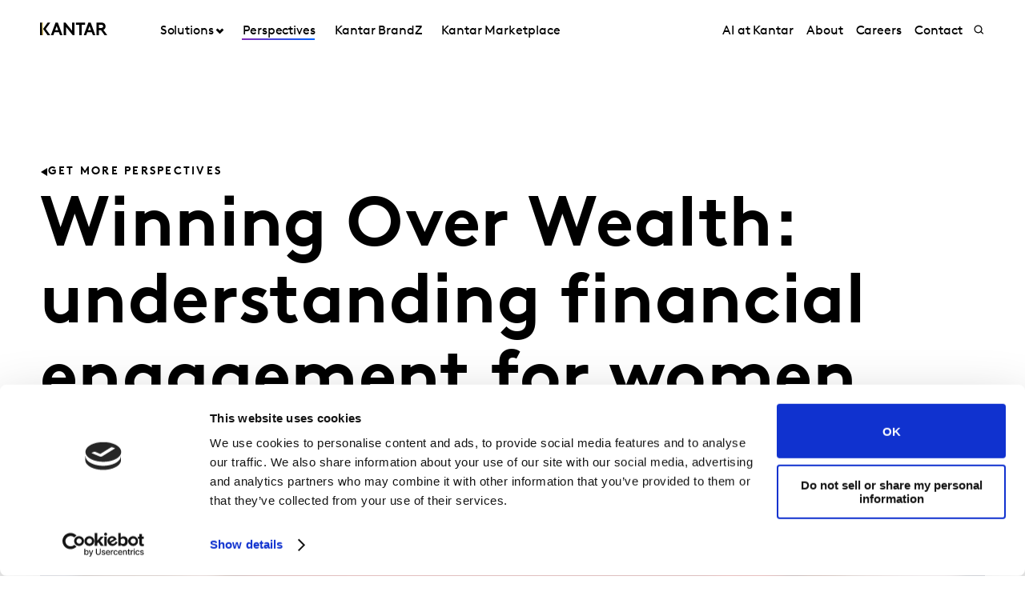

--- FILE ---
content_type: text/html; charset=utf-8
request_url: https://www.kantar.com/inspiration/finance/winning-over-wealth
body_size: 13532
content:



<!DOCTYPE html>
<!--[if lt IE 7]>      <html class="no-js lt-ie9 lt-ie8 lt-ie7"> <![endif]-->
<!--[if IE 7]>         <html class="no-js lt-ie9 lt-ie8"> <![endif]-->
<!--[if IE 8]>         <html class="no-js lt-ie9"> <![endif]-->
<!--[if gt IE 8]><!-->
<html class="no-js " lang="en">
<!--<![endif]-->
<head>
    <link rel="preconnect" href="//consent.cookiebot.com">
    <link rel="preconnect" href="//www.googletagmanager.com">
    <link rel="preconnect" href="//ssl.google-analytics.com">
    <link rel="preconnect" href="//www.google-analytics.com">
    <link rel="preconnect" href="//www.googleadservices.com">
    <link rel="preconnect" href="//snap.licdn.com">
    <link rel="preconnect" href="//static.hotjar.com">
    <link rel="preconnect" href="//script.hotjar.com">
    <link rel="preconnect" href="//googleads.g.doubleclick.net">
    <link rel="preconnect" href="//pi.pardot.com">
    <link rel="preconnect" href="//ocsp.digicert.com">
    <link rel="preconnect" href="//www.google.com">
    <link rel="preconnect" href="//px.ads.linkedin.com">
    <link rel="preconnect" href="//stats.g.doubleclick.net">
    <link rel="preconnect" href="//analytics.google.com">
    <link rel="preconnect" href="//vars.hotjar.com">

<link href="/-/media/foundation/theming/kantargrid/kantargrid/styles/optimized-min.css?t=20250627T162917Z" rel="stylesheet"><link href="/-/media/themes/kantar/global/core-libraries/styles/optimized-min.css?t=20260116T072227Z" rel="stylesheet"><link href="/-/media/base-themes/main-theme/styles/optimized-min.css?t=20250705T022946Z" rel="stylesheet"><link href="/-/media/themes/kantar/global/kantarmain/styles/optimized-min.css?t=20260116T072230Z" rel="stylesheet">
    <!--BE IXF: JavaScript begin-->

    <script src="//cdn.bc0a.com/autopilot/f00000000300611/autopilot_sdk.js"></script>
    <!--BE IXF: JavaScript end-->

    
    



<!-- cookie consent -->
<script data-cookieconsent="ignore">
    window.dataLayer = window.dataLayer || [];
    function gtag() {
        dataLayer.push(arguments);
    }
    gtag("consent", "default", {
        ad_storage: "denied",
        analytics_storage: "denied",
        functionality_storage: "denied",
        personalization_storage: "denied",
        security_storage: "granted",
        wait_for_update: 2000,
    });
    gtag("set", "ads_data_redaction", true);
    gtag("set", "url_passthrough", false);
</script>
<!-- End cookie consent -->

<!-- Google Tag Manager -->
<script data-cookieconsent="ignore">(function(w,d,s,l,i){w[l]=w[l]||[];w[l].push({'gtm.start':
new Date().getTime(),event:'gtm.js'});var f=d.getElementsByTagName(s)[0],
j=d.createElement(s),dl=l!='dataLayer'?'&l='+l:'';j.async=true;j.src=
'https://www.googletagmanager.com/gtm.js?id='+i+dl;f.parentNode.insertBefore(j,f);
})(window,document,'script','dataLayer','GTM-PR5V98Q');</script>
<!-- End Google Tag Manager -->

<script id="Cookiebot" src="https://consent.cookiebot.com/uc.js" data-cbid="5e052ca0-c111-4ceb-86ce-5397a2b7f70d" data-blockingmode="auto" type="text/javascript"
data-georegions="{'region':'US','cbid':'0c371769-97fe-4da9-8bfb-51d9017b16b9'}"></script>


<script type="text/javascript" defer="defer" src=https://extend.vimeocdn.com/ga/168265051.js></script>

    <title>Winning Over Wealth: understanding financial engagement for women</title>





<!-- This script will render link to tell user that some content is present, and they need to provide consent to see the content -->

<script>
var iframes = document.querySelectorAll("iframe[data-cookieblock-src]");
	
for(var i=0; i<iframes.length; i++)
{
	var parent = iframes[i].parentElement;
	var siblings = iframes[i].parentElement.children;
	
	
	var placeHolder = document.createElement("div");
	placeHolder.className = "cookieconsent-optout-marketing";

	placeHolder.innerHTML = `Please
		<a href="javascript:Cookiebot.renew()">accept cookies</a>
		to see this content.`;
	
	for(var j=0; j<siblings.length; j++)
	{
		if(!siblings[j].classList.contains("cookieconsent-optout-marketing"))
		{
			iframes[i].parentElement.insertBefore(placeHolder, iframes[i]);
		}
	}
}
</script>

<style>
.cookieconsent-optout-marketing {
    font-size: 14px;
    margin: 20px;
}
</style>

<meta name="google-site-verification" content="clJYLy_nw4Rx4ts6zb1CnvVe8JKI6944nRL4xDQxzVg" />
    <link href="/-/media/themes/kantar/global/kantarmain/images/favicon.png" rel="shortcut icon" />




<meta property="og:description"  content="This report explores the reasons why women are still under-invested, and the engagement gap investment providers need to address."><meta property="og:image"  content="https://www.kantar.com/-/media/project/kantar/global/articles/images/2018/winning-over-wealth.jpg"><meta property="og:title"  content="Winning Over Wealth: understanding financial engagement for women"><meta property="og:url"  content="https://www.kantar.com/inspiration/finance/winning-over-wealth">



<meta  name="description" content="This report explores the reasons why women are still under-invested, and the engagement gap investment providers need to address.">



<meta property="twitter:image"  content="https://www.kantar.com/-/media/project/kantar/global/articles/images/2018/winning-over-wealth.jpg"><meta property="twitter:description"  content="This report explores the reasons why women are still under-invested, and the engagement gap investment providers need to address."><meta property="twitter:title"  content="Winning Over Wealth: understanding financial engagement for women"><meta property="twitter:card"  content="summary_large_image">

<link rel="canonical" href="">

    <meta name="viewport" content="width=device-width, initial-scale=1" />


<meta name="facebook-domain-verification" content="7vckv2bl7hnh9o3j28f18jazzczyzu"/>
</head>
<body class="t-report default-device bodyclass">
    



<!-- Google Tag Manager (noscript) -->
<noscript><iframe src="https://www.googletagmanager.com/ns.html?id=GTM-PR5V98Q"
height="0" width="0" style="display:none;visibility:hidden"></iframe></noscript>
<!-- End Google Tag Manager (noscript) -->
    


<!-- #wrapper -->
<header id="header" class="c-navigation-global js-navigation-global">
    




<div class="component container">
    <div class="component-content" >

<div class="row component column-splitter">
        <div class="col-2 col-md-2 col-lg-2 off-lg-1">
            <a href="/">
    <div class="site-logo js-header-logo">
        <span class="icon icon-kantar-logo">
            <span class="icon__wrapper">
                <svg width="1920" height="522" viewBox="0 0 1920 522" fill="none" xmlns="http://www.w3.org/2000/svg">
<path d="M309.139 445.93L441.612 84.084H508.116L640.844 445.93H571.184L539.847 360.486H410.059L378.838 445.93H309.151H309.139ZM432.69 298.577H517.128L474.998 182.714L432.69 298.577ZM1246.98 445.93L1379.45 84.0967H1445.97L1578.68 445.93H1509.02L1477.69 360.486H1347.9L1316.68 445.93H1246.99H1246.98ZM1370.53 298.577H1454.97L1412.84 182.714L1370.53 298.577ZM673.912 84.084H727.102L912.448 314.182V84.084H982.109V445.917H933.64L743.572 209.977V445.917H673.912V84.084ZM1284.31 84.084V145.993H1188.86V445.917H1119.2V145.993H1023.74V84.084H1284.32H1284.31ZM1919.99 445.93L1806.95 289.387C1821.1 283.991 1832.38 276.341 1841.71 266.528C1859.81 247.919 1870.14 220.007 1870.14 191.572C1870.14 163.138 1859.81 135.225 1841.71 116.617C1821.55 95.4247 1794.15 84.084 1747.62 84.084H1611.68V445.917H1681.46V298.577H1738.38L1844.01 445.917H1920L1919.99 445.93ZM1681.46 146.082H1744.53C1768.31 146.082 1780.2 151.772 1788.47 160.554C1796.22 168.827 1800.36 179.684 1800.36 191.572C1800.36 203.46 1796.22 213.795 1788.47 222.069C1780.2 230.864 1768.31 236.541 1744.53 236.541H1681.46V146.082ZM292.414 84.084H216.657L86.9962 265L216.682 445.917H292.414L162.779 265L292.401 84.084H292.414ZM60.14 84.1094H0V445.93H60.14V84.1094Z"/>
<path d="M81.0468 84.0801H59.9268V445.93H81.0468V84.0801Z" fill="url(#paint0_linear_198_298)"/>
<defs>
<linearGradient id="paint0_linear_198_298" x1="73.5757" y1="423.616" x2="73.5757" y2="61.616" gradientUnits="userSpaceOnUse">
<stop stop-color="#B28300"/>
<stop offset="0.15" stop-color="#BF9512"/>
<stop offset="0.45" stop-color="#E1C542"/>
<stop offset="0.68" stop-color="#FFED6A"/>
<stop offset="0.72" stop-color="#FBE462"/>
<stop offset="0.9" stop-color="#EDC647"/>
<stop offset="1" stop-color="#E8BB3E"/>
</linearGradient>
</defs>
</svg>

            </span>
        </span>
    </div>
</a>

        </div>
        <div class="col-2 col-sm-6 col-md-10 col-lg-6">
            


<div class="c-navigation-global__menu c-navigation-global__display">
    <nav class="c-navigation-global__nav js-header-nav js-header-sticky">
        <div class="col-4 off-sm-1 col-sm-6 off-md-0 col-md-12 col-lg-16 c-navigation-global-nav-contents">
            <ul class="links-ul primary-links-ul">
                <li class="c-navigation-global__item c-navigation-global__item--back back-home js-nav-lvl-1">
                    <a href="/" class="c-navigation-global__link back-home js-nav-back">

                        Home
                    </a>
                </li>

                        <li class="c-navigation-global__item js-nav-lvl-1 has-submenu">

                            



    <a class="c-navigation-global__link js-nav-item has-childrens has-arrow " href="/solutions">
        Solutions
    </a>



<div class="c-navigation-global__submenu js-first-submenu">
    <div class="row">
            <div class="col-4 col-sm-8 col-md-2 col-lg-3 submenu__links">
                <ul>
                        <li class="c-navigation-global__item submenu-level-2__links js-nav-lvl-2">
                            <a class="c-navigation-global__link link" href="/solutions/brand-guidance">
                                Brand Guidance
                            </a>
                        </li>
                        <li class="c-navigation-global__item submenu-level-2__links js-nav-lvl-2">
                            <a class="c-navigation-global__link link" href="/solutions/brand-strategy">
                                Brand Strategy
                            </a>
                        </li>
                        <li class="c-navigation-global__item submenu-level-2__links js-nav-lvl-2">
                            <a class="c-navigation-global__link link" href="/solutions/creative">
                                Creative Testing and Optimisation
                            </a>
                        </li>
                        <li class="c-navigation-global__item submenu-level-2__links js-nav-lvl-2">
                            <a class="c-navigation-global__link link" href="/solutions/media">
                                Media Effectiveness
                            </a>
                        </li>
                        <li class="c-navigation-global__item submenu-level-2__links js-nav-lvl-2">
                            <a class="c-navigation-global__link link" href="/solutions/innovation">
                                Innovation and Product Development
                            </a>
                        </li>
                        <li class="c-navigation-global__item submenu-level-2__links js-nav-lvl-2">
                            <a class="c-navigation-global__link link" href="/solutions/customer-experience">
                                Customer Experience
                            </a>
                        </li>
                </ul>
            </div>
            <div class="col-4 col-sm-8 col-md-2 col-lg-3 submenu__links">
                <ul>
                        <li class="c-navigation-global__item submenu-level-2__links js-nav-lvl-2">
                            <a class="c-navigation-global__link link" href="/solutions/research-services">
                                Research Services and Survey Solutions 
                            </a>
                        </li>
                        <li class="c-navigation-global__item submenu-level-2__links js-nav-lvl-2">
                            <a class="c-navigation-global__link link" href="/solutions/qualitative-research">
                                Qualitative research
                            </a>
                        </li>
                        <li class="c-navigation-global__item submenu-level-2__links js-nav-lvl-2">
                            <a class="c-navigation-global__link link" href="/solutions/consulting">
                                Kantar&#39;s Consulting Practice
                            </a>
                        </li>
                        <li class="c-navigation-global__item submenu-level-2__links js-nav-lvl-2">
                            <a class="c-navigation-global__link link" href="/solutions/sustainability">
                                Sustainability
                            </a>
                        </li>
                        <li class="c-navigation-global__item submenu-level-2__links js-nav-lvl-2 link--last">
                            <a class="c-navigation-global__link link" href="/solutions/consumer-and-shopper-behaviour">
                                Consumer and Shopper Behaviour
                            </a>
                        </li>
                            <span class="view-all-btn">

                                

<a href="/solutions"  class="atomic-btn atomic-btn tertiary-btn triangle-icon">
    <span class="content">
        All Solutions
    </span>
    

    <span class="">
        <span class="atomic-icon">

        </span>
    </span>

   
</a>


                            </span>
                </ul>
            </div>

    </div>
</div>
<span class="arrow-links"></span>
                        </li>
                        <li class="c-navigation-global__item js-nav-lvl-1">

                            



    <a class="c-navigation-global__link js-nav-item active-page " href="/inspiration">
        Perspectives
    </a>



                        </li>
                        <li class="c-navigation-global__item js-nav-lvl-1">

                            
<a class="c-navigation-global__link js-nav-item tick" href="https://www.kantar.com/campaigns/brandz" target="" title="">
    Kantar BrandZ
</a>
                        </li>
                        <li class="c-navigation-global__item js-nav-lvl-1">

                            
<a class="c-navigation-global__link js-nav-item tick" href="https://www.kantar.com/marketplace" target="_blank" title="">
    Kantar Marketplace
</a>
                        </li>
            </ul>

            <ul class="secondary-links-ul">



                    <li class="c-navigation-global__item js-nav-lvl-1">
                        <a href="/campaigns/artificial-intelligence" class="c-navigation-global__link">

                            AI at Kantar
                        </a>
                    </li>
                    <li class="c-navigation-global__item js-nav-lvl-1">
                        <a href="/about" class="c-navigation-global__link">

                            About
                        </a>
                    </li>
                    <li class="c-navigation-global__item js-nav-lvl-1">
                        <a href="http://careers.kantar.com" class="c-navigation-global__link">

                            Careers
                        </a>
                    </li>
                    <li class="c-navigation-global__item js-nav-lvl-1">
                        <a href="/contact" class="c-navigation-global__link">

                            Contact
                        </a>
                    </li>
            </ul>
        </div>
    </nav>

    
    <div class="c-navigation-global__buttons js-header-buttons">

            <button class="site-search js-header-search">
                <span class="icon icon-search">
                    <span class="icon__wrapper">
                        <svg viewBox="0 0 256 256" role="img" title="Search">
                            <use xlink:href="/-/media/Themes/Kantar/Global/KantarMain/images/sprite.svg#search" />
                        </svg>
                    </span>
                </span>
            </button>
        <button class="hamburger js-header-hamburger">
            <span class="hamburger__icon"></span>
        </button>
    </div>
</div>
<div class="c-navigation-global__topmenu">
    <div class="row">
        <div class="col-md-9 col-lg-12 off-md-3 pos-rel">
            <div class="c-navigation-global__topmenu--wrapper">

                
                <form autocomplete="off">
                    <span class="c-language-switcher">


                    </span>
                </form>
            </div>
        </div>
    </div>
</div>

        </div>
</div>    </div>
</div>


<div class="component component c-search-component js-search-component search-box gradient-variant-search-box" data-properties='{"endpoint":"//api/search/result/","suggestionEndpoint":"//api/search/suggest/","suggestionsMode":"ShowPredictions","featuredFacet":"","resultPage":"/search","targetSignature":"","v":"","s":"{4258468E-FC7F-463C-87B2-3028030FC997}","p":10,"l":"en","languageSource":"CurrentLanguage","searchResultsSignature":"","itemid":"{61FED1FC-41BE-4C33-AB84-C7F97CD5A06E}","renderSuggestionsAsLinks":true,"hideSuggestedAndPrevious":false}'>
    
        <div class="c-search-head">
            <div class="row">
                <div class="col-4 col-sm-8 col-md-12 col-lg-14 off-lg-1">
                    <div class="c-search-head__wrapper">
                        <a href="/">
                            <div class="site-logo js-header-logo">
                                <span class="icon icon-kantar-logo">
                                    <span class="icon__wrapper">
                                        <svg viewBox="0 0 256 256" role="img">
<svg width="1920" height="522" viewBox="0 0 1920 522" fill="none" xmlns="http://www.w3.org/2000/svg">
<path d="M309.139 445.93L441.612 84.084H508.116L640.844 445.93H571.184L539.847 360.486H410.059L378.838 445.93H309.151H309.139ZM432.69 298.577H517.128L474.998 182.714L432.69 298.577ZM1246.98 445.93L1379.45 84.0967H1445.97L1578.68 445.93H1509.02L1477.69 360.486H1347.9L1316.68 445.93H1246.99H1246.98ZM1370.53 298.577H1454.97L1412.84 182.714L1370.53 298.577ZM673.912 84.084H727.102L912.448 314.182V84.084H982.109V445.917H933.64L743.572 209.977V445.917H673.912V84.084ZM1284.31 84.084V145.993H1188.86V445.917H1119.2V145.993H1023.74V84.084H1284.32H1284.31ZM1919.99 445.93L1806.95 289.387C1821.1 283.991 1832.38 276.341 1841.71 266.528C1859.81 247.919 1870.14 220.007 1870.14 191.572C1870.14 163.138 1859.81 135.225 1841.71 116.617C1821.55 95.4247 1794.15 84.084 1747.62 84.084H1611.68V445.917H1681.46V298.577H1738.38L1844.01 445.917H1920L1919.99 445.93ZM1681.46 146.082H1744.53C1768.31 146.082 1780.2 151.772 1788.47 160.554C1796.22 168.827 1800.36 179.684 1800.36 191.572C1800.36 203.46 1796.22 213.795 1788.47 222.069C1780.2 230.864 1768.31 236.541 1744.53 236.541H1681.46V146.082ZM292.414 84.084H216.657L86.9962 265L216.682 445.917H292.414L162.779 265L292.401 84.084H292.414ZM60.14 84.1094H0V445.93H60.14V84.1094Z"/>
<path d="M81.0468 84.0801H59.9268V445.93H81.0468V84.0801Z" fill="url(#paint0_linear_198_298)"/>
<defs>
<linearGradient id="paint0_linear_198_298" x1="73.5757" y1="423.616" x2="73.5757" y2="61.616" gradientUnits="userSpaceOnUse">
<stop stop-color="#B28300"/>
<stop offset="0.15" stop-color="#BF9512"/>
<stop offset="0.45" stop-color="#E1C542"/>
<stop offset="0.68" stop-color="#FFED6A"/>
<stop offset="0.72" stop-color="#FBE462"/>
<stop offset="0.9" stop-color="#EDC647"/>
<stop offset="1" stop-color="#E8BB3E"/>
</linearGradient>
</defs>
</svg>
                                        </svg>
                                    </span>
                                </span>
                            </div>
                        </a>
                        <div class="c-search-close">
                            <button class="c-search-close__icon js-search-close"></button>
                        </div>
                    </div>
                </div>
            </div>
        </div>

    <div class="c-search">
        <div class="row">
            <div class="col-4 col-sm-6 off-sm-1 off-md-0 col-md-12 off-lg-1 col-lg-14 c-search-container-gradient">
                <div class="c-search__wrapper">
                    <div class="c-search__form">
                        <div class="row">
                            <div class="col-3 col-sm-7 col-md-11 col-lg-14">                               
                                <form action=".">
                                    <input type="text" name="search" placeholder="Search our site" class="js-search-input search-box-input" />
                                </form>
                            </div>
                            <div class="col-1 col-sm-1 col-md-1 col-lg-2">                              
                                <button class="c-search__submit js-search-submit clean"></button>
                                <button class="atomic-btn primary-btn c-search__submit js-search-submit clean">
                                    <span class="content">
                                        See all
                                    </span>
                                </button>
                            </div>
                        </div>
                    </div>
                </div>
            </div>
        </div>
    </div>

    <div class="c-search-inner">
        <div class="c-search-suggested js-search-suggested">
            <div class="row">
                    <div class="col-4 col-sm-3 off-sm-1 off-md-0 col-md-4 off-lg-1 col-lg-3">
                        <div class="c-search-suggested__label">
                            Suggested searches
                        </div>
                            <ul class="c-search-suggested__list">
                                    <li class="c-search-suggested__item">
                                        <a href="#" class="c-search-suggested__link">BrandZ </a>
                                    </li>
                                    <li class="c-search-suggested__item">
                                        <a href="#" class="c-search-suggested__link">Marketplace </a>
                                    </li>
                                    <li class="c-search-suggested__item">
                                        <a href="#" class="c-search-suggested__link">Future Proof</a>
                                    </li>
                            </ul>
                    </div>
                            </div>
        </div>
            <div class="c-search-results js-search-results-data"
                 data-empty="Sorry, your search didn&#39;t return any results."
                 data-link="#"
                 data-btn="See all">
            </div>
    </div>
</div>
</header>
<div class="page" id="wrapper">
    <main id="content">
        



<div class="component c-header-article c-header-article--inspiration js-header-article">
    <div class="c-header-article-entry article-title-spaces">
        <div class="row">
            <div class="article-cta">
                <div>
                    <div class="article-wrapper">


<a href="/inspiration"  class="atomic-btn atomic-btn tertiary-btn tertiary-btn__left  triangle-icon">
    <span class="content">
        Get More Perspectives
    </span>
    

    <span class="">
        <span class="atomic-icon">

        </span>
    </span>

   
</a>
                    </div>
                </div>
            </div>
            <div class="article-head">
                <div class="row">
                    <div class="col-4 col-sm-6 col-md-11 off-lg-1 col-lg-10">
                        <div class="article-wrapper">
                            <h1 class="article-head__title">
                                Winning Over Wealth: understanding financial engagement for women
                            </h1>
                        </div>
                    </div>
                </div>
            </div>
        </div>
    </div>

    <div class="c-header-article-inner">
        <div class="row">
                <div class="col-4 col-sm-8 col-md-12 off-lg-1 col-lg-10 article-image-order">
                    <div class="article-image article-wrapper">
                        <div class="aspect-ratio-container">
                            <img src="/-/media/project/kantar/global/articles/images/2018/winning-over-wealth.jpg?h=600&amp;iar=0&amp;w=900&amp;hash=8AC3EE7B2EAEC617495668A221B140FA" alt="winning over wealth" width="900" height="600" />
                        </div>
                    </div>
                </div>

        </div>
    </div>
    <div class="c-header-article-inner">
        <div class="social-share-space">
            <div class="article-head-date-share">
                <div class="article-margin">
                    <div class="article-wrapper">
                        <div class="social-share-container">
                            <div class="date-space">
                                <div class="article-head__date">

05 May 2019                                </div>
                            </div>
                            <div class="social-share-sp">
                                

<div class="component c-kantar-social-share js-kantar-social-share">
    <div class="component-content">
        <div class="c-kantar-social-share-light">
            <div class="c-kantar-social-share-icons js-kantar-social-share-icons js-share-buttons animate--slide animate--run">
                <span class="c-kantar-social-share-icon-btn js-kantar-social-share-icon-btn">
                    <span class="btn__inner c-social-share-btn__inner">
                        <span class="c-kantar-social-share-icon-btn-icon">
                            <svg viewBox="0 0 24 24" role="img">
                                <use xlink:href="/-/media/Themes/Kantar/Global/KantarMain/images/sprite.svg#share"></use>
                            </svg>
                        </span>
                        <span class="c-kantar-social-share-icon-btn-text">Share</span>
                    </span>
                </span>

                <ul>
                        <li>
                            <a href="#" data-linkedin="http://www.linkedin.com/shareArticle?url=">
    <span class="icon icon-linkedin">
        <span class="icon__wrapper">
            <svg viewBox="0 0 256 256" role="img">
                <use xlink:href="/-/media/Themes/Kantar/Global/KantarMain/images/sprite.svg#new-icon-linkedin"></use>
            </svg>
        </span>
    </span>
</a>
                        </li>
                        <li>
                            <a href="#" data-twitter="http://twitter.com/share?url=">
    <span class="icon icon-twitter">
        <span class="icon__wrapper">
            <svg viewBox="0 0 256 256" role="img">
                <use xlink:href="/-/media/Themes/Kantar/Global/KantarMain/images/sprite.svg#new-icon-x"></use>
            </svg>
        </span>
    </span>
</a>
                        </li>
                        <li>
                            <a href="#" data-facebook="https://www.facebook.com/sharer/sharer.php?u=">
    <span class="icon icon-facebook">
        <span class="icon__wrapper">
            <svg viewBox="0 0 256 256" role="img">
                <use xlink:href="/-/media/Themes/Kantar/Global/KantarMain/images/sprite.svg#new-icon-facebook"></use>
            </svg>
        </span>
    </span>
</a>
                        </li>
                        <li>
                            <a href="#" data-copy="">
    <span class="icon icon-copy">
        <span class="icon__wrapper">
            <svg viewBox="0 0 256 256" role="img" style="fill:none">
                <use xlink:href="/-/media/Themes/Kantar/Global/KantarMain/images/sprite.svg#copying-link"></use>
            </svg>
        </span>
    </span>
</a>
                        </li>
                        <li>
                            <span class="c-kantar-social-share__collapse--btn js-kantar-social-share__collapse--btn icon">
<span class="icon__wrapper">
<svg viewBox="0 0 24 24" role="img">
<use xlink:href="/-/media/Themes/Kantar/Global/KantarMain/images/sprite.svg#clear"></use>
</svg>
</span>
</span>
                        </li>
                </ul>
            </div>
        </div>
    </div>
</div>

                            </div>
                        </div>
                    </div>
                </div>
            </div>
        </div>
        <div class="c-header-article-inner">

            <div style="clear:both">
                <div class="author-bio-report-outer">
                    <div class="author-bio-report">
                        <div>
                            <div class="article-wrapper">
                                <div class="article-people">
                                    

                                </div>
                            </div>
                        </div>
                        <div class="article-wrapper author-bio-tag-type">


    <div class="tag-type">
        <span class="tag tag__report">
        </span>
        <span class="content">
            Report
        </span>
    </div>                        </div>
                    </div>
                </div>
            </div>
        </div>
        <div class="c-header-article-inner">

            <div class="row">
                <div class="article-get-in-touch-btn-outer">
                    <div class="article-view-report">
                        <div class="article-get-btn-margin">


<a href="/contact/cn-contact"  class="atomic-btn primary-btn">
    <span class="content">
        Get in touch
    </span>
    

    <span class="">
        <span class="atomic-icon">

        </span>
    </span>

   
</a>
                        </div>
                        <div class="view-btn-align">
                        </div>
                    </div>
                </div>
            </div>
        </div>
        <div class="c-header-article-inner">

            <div class="row press-description">

                <div class="col-4 col-sm-8 col-md-9 article-desc-content article-cummary-space">
                    
                    <div class="article-wrapper rich-text">
                        <div class="article-head__desc_new">
                            <h3>
                                This report explores the reasons why women are still under-invested, and the engagement gap investment providers need to address.
                            </h3>
                        </div>
                    </div>
                </div>
                <div class="c-header-article-inner">
                    <div class="row" id="nav-align">

                        <div>    
<div class="component">

</div>



 </div>

                    </div>
                </div>
                
                <div class="article-rich-text-content">
                    <div class="rich-text article-content article-wrapper">
                        <p>Although it is now over 100 years since women first got the vote, men and women are still far from equal, particularly in financial terms.</p>
<p>Our research conducted in 2017,&nbsp;Winning over Women, found that women tend to be more engaged with everyday banking and insurance whereas long-term investments and pensions remain a man&rsquo;s world. This report picks up from where we left off, exploring the reasons why women are still so under-invested and identifying the engagement gap which investment providers will need to address before we see meaningful change.</p>
<p>While the issue is complex, if investment providers were able to engage more meaningfully with women, increasing their level of financial engagement and confidence to the next decile, the results could generate a further &pound;12.4 billion from millennial women and &pound;24.4 billion from Gen X women.</p>
                        <div class="component plain-html">
    <div class="component-content">
<iframe src="https://go.pardot.com/l/31722/2019-11-07/jpg4sv" width="100%" height="1800" type="text/html" frameborder="0" allowTransparency="true" style="border: 0"></iframe>    </div>
</div>
                    </div>
                </div>

                


            </div>
        </div>

        <div class="c-header-article-inner" id="article-grey">
            <div class="row">
                <div class="grey">
                    
                    
                </div>
            </div>
        </div>
        <div class="c-header-article-inner">
            <div class="row">
                <div class="article-promo-order">
                    
                    
                </div>
            </div>
        </div>

        <div class="article-wrapper article-get-in-touch-btn-outer">
            <div class="article-get-in-touch-btn-bottom">


<a href="/contact/cn-contact"  class="atomic-btn primary-btn">
    <span class="content">
        Get in touch
    </span>
    

    <span class="">
        <span class="atomic-icon">

        </span>
    </span>

   
</a>
            </div>
        </div>
        <div class="col-4 col-sm-8 col-md-9 off-md-1 off-lg-2 col-lg-9 article-more-order">
            <div class="article-wrapper">
                
            </div>
        </div>
    </div>
</div>



<div class="component container">
    <div class="component-content" >
    </div>
</div>
    </main>

    <!--BE IXF: The following <div> block needs to be placed in the location where the link block will be displayed-->
    <!--BE IXF: For your website, the location is -->
    <div class="be-ix-link-block"><!--Link Block Targeting Div --></div>
    <!--BE IXF: end -->

        <footer id="footer" class="c-navigation-footer js-navigation-footer">
            




<div class="component container footer-main-nav">
    <div class="component-content" >

<div class="row component column-splitter">
        <div class="col-4 col-sm-6 col-md-3 col-lg-5 off-lg-1">
            

    <div class="component rich-text">
        <div class="component-content">
<h2 class="footer-header">
    Shape your<br /> brand future
</h2>        </div>
    </div>

        </div>
        <div class="col-4 col-sm-4 col-md-2">
            <div class="component footer-accordion">
    <div class="component-content">
        <div class="footer-accordion__header toggle-header">Solutions</div>
        <div class="footer-accordion__panel toggle-content">
            <div class="accordion__inner">
                <nav>
                    <ul>
                            <li class="footer-accordion__li">
                                <a class="footer-accordion__link" href="/solutions/brand-guidance">Brand Guidance</a>
                            </li>
                            <li class="footer-accordion__li">
                                <a class="footer-accordion__link" href="/solutions/brand-strategy">Brand Strategy</a>
                            </li>
                            <li class="footer-accordion__li">
                                <a class="footer-accordion__link" href="/solutions/creative">Creative Testing and Optimisation</a>
                            </li>
                            <li class="footer-accordion__li">
                                <a class="footer-accordion__link" href="/solutions/media">Media Effectiveness</a>
                            </li>
                            <li class="footer-accordion__li">
                                <a class="footer-accordion__link" href="/solutions/innovation">Innovation and Product Development</a>
                            </li>
                            <li class="footer-accordion__li">
                                <a class="footer-accordion__link" href="/solutions/customer-experience">Customer Experience</a>
                            </li>
                            <li class="footer-accordion__li">
                                <a class="footer-accordion__link" href="/solutions/research-services">Research Services and Survey Solutions </a>
                            </li>
                            <li class="footer-accordion__li">
                                <a class="footer-accordion__link" href="/solutions/qualitative-research">Qualitative research</a>
                            </li>
                            <li class="footer-accordion__li">
                                <a class="footer-accordion__link" href="/solutions/consulting">Kantar&#39;s Consulting Practice</a>
                            </li>
                            <li class="footer-accordion__li">
                                <a class="footer-accordion__link" href="/solutions/sustainability">Sustainability</a>
                            </li>
                            <li class="footer-accordion__li">
                                <a class="footer-accordion__link" href="/solutions/consumer-and-shopper-behaviour">Consumer and Shopper Behaviour</a>
                            </li>
                    </ul>
                </nav>
            </div>
        </div>
    </div>
</div>

        </div>
        <div class="col-4 col-sm-4 col-md-2">
            <div class="component footer-accordion">
    <div class="component-content">
        <div class="footer-accordion__header toggle-header">Perspectives</div>
        <div class="footer-accordion__panel toggle-content">
            <div class="accordion__inner">
                <nav>
                    <ul>
                            <li class="footer-accordion__li">
                                <a class="footer-accordion__link" href="/inspiration/webinars">View all Webinars &amp; Events</a>
                            </li>
                    </ul>
                </nav>
            </div>
        </div>
    </div>
</div>

        </div>
        <div class="col-4 col-sm-4 col-md-2">
            <div class="component footer-accordion">
    <div class="component-content">
        <div class="footer-accordion__header toggle-header">About</div>
        <div class="footer-accordion__panel toggle-content">
            <div class="accordion__inner">
                <nav>
                    <ul>
                            <li class="footer-accordion__li">
                                <a class="footer-accordion__link" href="/locations">Locations</a>
                            </li>
                            <li class="footer-accordion__li">
                                <a class="footer-accordion__link" href="/press-center">Company News</a>
                            </li>
                            <li class="footer-accordion__li">
                                <a class="footer-accordion__link" href="/investor-relations">Investor Relations</a>
                            </li>
                            <li class="footer-accordion__li">
                                <a class="footer-accordion__link" href="/avoiding-panel-fraud">Avoiding panel fraud</a>
                            </li>
                            <li class="footer-accordion__li">
                                <a class="footer-accordion__link" href="/contact">Contact</a>
                            </li>
                    </ul>
                </nav>
            </div>
        </div>
    </div>
</div>

        </div>
        <div class="col-4 col-sm-4 col-md-2">
            
<div class="component footer-office">
    <div class="component-content">
        <h2 class="footer-office__header">
            Global Office
        </h2>
        <div itemscope itemtype="http://schema.org/Organization">
            <h3 class="footer-office__name" itemprop="name">
                
            </h3>
            <div class="footer-office__address" itemprop="address" itemscope itemtype="http://schema.org/PostalAddress">
                <div itemprop="streetAddress">
                    Vivo Building, 30 Stamford St, London 
                </div>
                <span itemprop="addressLocality">London</span>
                <span itemprop="postalCode">SE1 9LQ</span>
            </div>
            <div class="footer-office__contact">
                    <div>
                        <span>T</span>
                        <a class="footer-office__telfax" href="tel:++44 (0)207 076 9000" itemprop="telephone">+44 (0)207 076 9000</a>
                    </div>
               
            </div>
        </div>
    </div>
</div>


<div class="component footer-social social-links">
    <div class="component-content">
        <div class="footer-social__wrapper">
<a class="footer-social__item" aria-label="Twitter" target="_blank" rel="noopener noreferrer" href="https://x.com/KantarGlobal">                <span class="icon icon-twitter">
                    <span class="icon__wrapper">
                        <svg viewBox="0 0 256 256" role="img">
                            <use xlink:href="/-/media/feature/kantar/navigation/icons.svg#twitter" />
                        </svg>
                    </span>
                </span>
</a><a class="footer-social__item" aria-label="YouTube" target="_blank" rel="noopener noreferrer" href="https://linkedin.com/company/kantar/">                <span class="icon icon-linkedin">
                    <span class="icon__wrapper">
                        <svg viewBox="0 0 256 256" role="img">
                            <use xlink:href="/-/media/feature/kantar/navigation/icons.svg#linkedin" />
                        </svg>
                    </span>
                </span>
</a><a class="footer-social__item" aria-label="Instagram" target="_blank" rel="noopener noreferrer" href="https://instagram.com/kantarofficial">                <span class="icon icon-instagram">
                    <span class="icon__wrapper">
                        <svg viewBox="0 0 256 256" role="img">
                            <use xlink:href="/-/media/feature/kantar/navigation/icons.svg#instagram" />
                        </svg>
                    </span>
                </span>
</a><a class="footer-social__item" aria-label="Facebook" target="_blank" rel="noopener noreferrer" href="https://facebook.com/Kantar">                <span class="icon icon-facebook">
                    <span class="icon__wrapper">
                        <svg viewBox="0 0 256 256" role="img">
                            <use xlink:href="/-/media/feature/kantar/navigation/icons.svg#facebook" />
                        </svg>
                    </span>
                </span>
</a><a class="footer-social__item" aria-label="YouTube" target="_blank" rel="noopener noreferrer" href="https://www.youtube.com/channel/UCHR_hOmWYnOpuXfu6FD-VgQ">                <span class="icon icon-youtube">
                    <span class="icon__wrapper">
                        <svg viewBox="0 0 256 256" role="img">
                            <use xlink:href="/-/media/feature/kantar/navigation/icons.svg#youtube" />
                        </svg>
                    </span>
                </span>
</a>        </div>
    </div>
</div>
        </div>
</div>    </div>
</div>


<div class="component container footer-bottom-navigation">
    <div class="component-content" >
<a href="#">
    <div class="site-logo js-header-logo">
        <span class="icon icon-kantar-logo">
            <span class="icon__wrapper">
                <svg width="1920" height="522" viewBox="0 0 1920 522" fill="none" xmlns="http://www.w3.org/2000/svg">
<path d="M309.139 445.93L441.612 84.084H508.116L640.844 445.93H571.184L539.847 360.486H410.059L378.838 445.93H309.151H309.139ZM432.69 298.577H517.128L474.998 182.714L432.69 298.577ZM1246.98 445.93L1379.45 84.0967H1445.97L1578.68 445.93H1509.02L1477.69 360.486H1347.9L1316.68 445.93H1246.99H1246.98ZM1370.53 298.577H1454.97L1412.84 182.714L1370.53 298.577ZM673.912 84.084H727.102L912.448 314.182V84.084H982.109V445.917H933.64L743.572 209.977V445.917H673.912V84.084ZM1284.31 84.084V145.993H1188.86V445.917H1119.2V145.993H1023.74V84.084H1284.32H1284.31ZM1919.99 445.93L1806.95 289.387C1821.1 283.991 1832.38 276.341 1841.71 266.528C1859.81 247.919 1870.14 220.007 1870.14 191.572C1870.14 163.138 1859.81 135.225 1841.71 116.617C1821.55 95.4247 1794.15 84.084 1747.62 84.084H1611.68V445.917H1681.46V298.577H1738.38L1844.01 445.917H1920L1919.99 445.93ZM1681.46 146.082H1744.53C1768.31 146.082 1780.2 151.772 1788.47 160.554C1796.22 168.827 1800.36 179.684 1800.36 191.572C1800.36 203.46 1796.22 213.795 1788.47 222.069C1780.2 230.864 1768.31 236.541 1744.53 236.541H1681.46V146.082ZM292.414 84.084H216.657L86.9962 265L216.682 445.917H292.414L162.779 265L292.401 84.084H292.414ZM60.14 84.1094H0V445.93H60.14V84.1094Z"/>
<path d="M81.0468 84.0801H59.9268V445.93H81.0468V84.0801Z" fill="url(#paint0_linear_198_298)"/>
<defs>
<linearGradient id="paint0_linear_198_298" x1="73.5757" y1="423.616" x2="73.5757" y2="61.616" gradientUnits="userSpaceOnUse">
<stop stop-color="#B28300"/>
<stop offset="0.15" stop-color="#BF9512"/>
<stop offset="0.45" stop-color="#E1C542"/>
<stop offset="0.68" stop-color="#FFED6A"/>
<stop offset="0.72" stop-color="#FBE462"/>
<stop offset="0.9" stop-color="#EDC647"/>
<stop offset="1" stop-color="#E8BB3E"/>
</linearGradient>
</defs>
</svg>

            </span>
        </span>
    </div>
</a>

<nav class="footer-bottom-nav row">
    <span class="footer-bottom-nav__copyright">
        &#169;&#160;Kantar Group and Affiliates 2025
        <span class="row"></span>
    </span>
    <div class="footer-bottom-nav__item">
        <a class="footer-bottom-nav__link" href="/terms-and-conditions">Terms and conditions</a>
    </div>
    <div class="footer-bottom-nav__item">
        <a class="footer-bottom-nav__link" href="/cookies-policies">Cookies and privacy policy</a>
    </div>
    <div class="footer-bottom-nav__item">
        <a class="footer-bottom-nav__link" href="/campaigns/corporate-governance-and-trust-centre">Corporate Governance</a>
    </div>
</nav>
    </div>
</div>
        </footer>
</div>
<!-- /#wrapper -->
    
<script src="/-/media/themes/kantar/global/core-libraries/scripts/optimized-min.js?t=20260116T072215Z"></script><script src="/-/media/base-themes/xa-api/scripts/optimized-min.js?t=20150515T071943:635672711833756301Z"></script><script src="/-/media/base-themes/main-theme/scripts/optimized-min.js?t=20250705T022935Z"></script><script src="/-/media/themes/kantar/global/kantarmain/kantar-google-maps-connector/scripts/optimized-min.js?t=20260116T072206Z"></script><script src="/-/media/themes/kantar/global/kantarmain/kantar-maps/scripts/optimized-min.js?t=20260116T072224Z"></script><script src="/-/media/themes/kantar/global/kantarmain/kantar-search/scripts/optimized-min.js?t=20260116T072232Z"></script><script src="/-/media/themes/kantar/global/kantarmain/scripts/optimized-min.js?t=20260116T072242Z"></script>    <!-- /#wrapper -->
</body>
</html>

--- FILE ---
content_type: text/css
request_url: https://www.kantar.com/-/media/themes/kantar/global/kantarmain/styles/optimized-min.css?t=20260116T072230Z
body_size: 208926
content:
html{text-size-adjust:100%}a,abbr,acronym,address,applet,article,aside,audio,b,big,blockquote,body,canvas,caption,center,cite,code,dd,del,details,dfn,div,dl,dt,em,embed,fieldset,figcaption,figure,footer,form,h1,h2,h3,h4,h5,h6,header,hgroup,html,i,iframe,img,ins,kbd,label,legend,li,mark,menu,nav,object,ol,output,p,pre,q,ruby,s,samp,section,small,span,strike,strong,sub,summary,sup,table,tbody,td,tfoot,th,thead,time,tr,tt,u,ul,var,video{padding:0;margin:0;vertical-align:initial;font:inherit;font-size:100%;border:0;box-sizing:border-box}article,aside,figcaption,figure,footer,header,main,nav,section{display:block}a{background-color:initial;text-decoration-skip:objects}a:active,a:hover{outline-width:0}ol,ul{list-style:none}sub,sup{position:relative;vertical-align:initial;font-size:75%;line-height:0}sub{bottom:-.25em}sup{top:-.5em}audio,video{display:inline-block}audio:not([controls]){display:none;height:0}img{border-style:none}svg:not(:root){overflow:hidden}button,input,optgroup,select,textarea{margin:0;font-size:100%}button,select{text-transform:none}[type=reset],[type=submit],button,html [type=button]{border:0;appearance:button}[type=button]::-moz-focus-inner,[type=reset]::-moz-focus-inner,[type=submit]::-moz-focus-inner,button::-moz-focus-inner{padding:0;border-style:none}textarea{overflow:auto}[type=checkbox],[type=radio]{padding:0;box-sizing:border-box}[type=search]{appearance:textfield;outline-offset:-2px}[type=search]::-webkit-search-cancel-button,[type=search]::-webkit-search-decoration{appearance:none}::-webkit-file-upload-button{font:inherit;appearance:button}[hidden]{display:none}[data-trigger=click]{cursor:pointer}:root{--gymo-deg:0deg;--gymo-deg-x:0deg;--gymo-deg-y:0deg;--gymo-perc:0%;--gymo-perc-x:0%;--gymo-perc-y:0%;--gymo-pos:0%;--sec-nav-bar:0}main{padding-top:62px}.on-page-editor main{padding-top:0}*{backface-visibility:hidden}@font-face{font-family:KantarBrown;font-weight:300;font-style:italic;font-display:swap;src:url(/-/media/Themes/Kantar/Global/KantarMain/fonts/KantarBrownWeb-LightItalic-woff2.woff2) format("woff2"),url(/-/media/Themes/Kantar/Global/KantarMain/fonts/KantarBrownWeb-LightItalic-woff.woff) format("woff")}@font-face{font-family:KantarBrown;font-weight:700;font-style:italic;font-display:swap;src:url(/-/media/Themes/Kantar/Global/KantarMain/fonts/KantarBrownWeb-BoldItalic-woff2.woff2) format("woff2"),url(/-/media/Themes/Kantar/Global/KantarMain/fonts/KantarBrownWeb-BoldItalic-woff.woff) format("woff")}@font-face{font-family:KantarBrown;font-weight:400;font-style:italic;font-display:swap;src:url(/-/media/Themes/Kantar/Global/KantarMain/fonts/KantarBrownWeb-Italic-woff2.woff2) format("woff2"),url(/-/media/Themes/Kantar/Global/KantarMain/fonts/KantarBrownWeb-Italic-woff.woff) format("woff")}@font-face{font-family:KantarBrown;font-weight:100;font-style:normal;font-display:swap;src:url(/-/media/Themes/Kantar/Global/KantarMain/fonts/KantarBrownWeb-Thin-woff2.woff2) format("woff2"),url(/-/media/Themes/Kantar/Global/KantarMain/fonts/KantarBrownWeb-Thin-woff.woff) format("woff")}@font-face{font-family:KantarBrown;font-weight:100;font-style:italic;font-display:swap;src:url(/-/media/Themes/Kantar/Global/KantarMain/fonts/KantarBrownWeb-ThinItalic-woff2.woff2) format("woff2"),url(/-/media/Themes/Kantar/Global/KantarMain/fonts/KantarBrownWeb-ThinItalic-woff.woff) format("woff")}@font-face{font-family:KantarBrown;font-weight:700;font-style:normal;font-display:swap;src:url(/-/media/Themes/Kantar/Global/KantarMain/fonts/KantarBrownWeb-Bold-woff2.woff2) format("woff2"),url(/-/media/Themes/Kantar/Global/KantarMain/fonts/KantarBrownWeb-Bold-woff.woff) format("woff")}@font-face{font-family:KantarBrown;font-weight:300;font-style:normal;font-display:swap;src:url(/-/media/Themes/Kantar/Global/KantarMain/fonts/KantarBrownWeb-Light-woff2.woff2) format("woff2"),url(/-/media/Themes/Kantar/Global/KantarMain/fonts/KantarBrownWeb-Light-woff.woff) format("woff")}@font-face{font-family:KantarBrown;font-weight:400;font-style:normal;font-display:swap;src:url(/-/media/Themes/Kantar/Global/KantarMain/fonts/KantarBrownWeb-Regular-woff2.woff2) format("woff2"),url(/-/media/Themes/Kantar/Global/KantarMain/fonts/KantarBrownWeb-Regular-woff.woff) format("woff")}@font-face{font-family:KantarBrownCyrillicWeb;font-weight:300;font-style:italic;font-display:swap;src:url(/-/media/Themes/Kantar/Global/KantarMain/fonts/KantarBrownCyrWeb-Italic-woff2.woff2) format("woff2"),url(/-/media/Themes/Kantar/Global/KantarMain/fonts/KantarBrownCyrWeb-Italic-woff.woff) format("woff")}@font-face{font-family:KantarBrownCyrillicWeb;font-weight:700;font-style:italic;font-display:swap;src:url(/-/media/Themes/Kantar/Global/KantarMain/fonts/KantarBrownCyrWeb-BoldItalic-woff2.woff2) format("woff2"),url(/-/media/Themes/Kantar/Global/KantarMain/fonts/KantarBrownCyrWeb-BoldItalic-woff.woff) format("woff")}@font-face{font-family:KantarBrownCyrillicWeb;font-weight:400;font-style:italic;font-display:swap;src:url(/-/media/Themes/Kantar/Global/KantarMain/fonts/KantarBrownCyrWeb-LightItalic-woff2.woff2) format("woff2"),url(/-/media/Themes/Kantar/Global/KantarMain/fonts/KantarBrownCyrWeb-LightItalic-woff.woff) format("woff")}@font-face{font-family:KantarBrownCyrillicWeb;font-weight:100;font-style:normal;font-display:swap;src:url(/-/media/Themes/Kantar/Global/KantarMain/fonts/KantarBrownCyrWeb-Thin-woff2.woff2) format("woff2"),url(/-/media/Themes/Kantar/Global/KantarMain/fonts/KantarBrownCyrWeb-Thin-woff.woff) format("woff")}@font-face{font-family:KantarBrownCyrillicWeb;font-weight:100;font-style:italic;font-display:swap;src:url(/-/media/Themes/Kantar/Global/KantarMain/fonts/KantarBrownCyrWeb-ThinItalic-woff2.woff2) format("woff2"),url(/-/media/Themes/Kantar/Global/KantarMain/fonts/KantarBrownCyrWeb-ThinItalic-woff.woff) format("woff")}@font-face{font-family:KantarBrownCyrillicWeb;font-weight:700;font-style:normal;font-display:swap;src:url(/-/media/Themes/Kantar/Global/KantarMain/fonts/KantarBrownCyrWeb-Bold-woff2.woff2) format("woff2"),url(/-/media/Themes/Kantar/Global/KantarMain/fonts/KantarBrownCyrWeb-Bold-woff.woff) format("woff")}@font-face{font-family:KantarBrownCyrillicWeb;font-weight:300;font-style:normal;font-display:swap;src:url(/-/media/Themes/Kantar/Global/KantarMain/fonts/KantarBrownCyrWeb-Light-woff2.woff2) format("woff2"),url(/-/media/Themes/Kantar/Global/KantarMain/fonts/KantarBrownCyrWeb-Light-woff.woff) format("woff")}@font-face{font-family:KantarBrownCyrillicWeb;font-weight:400;font-style:normal;font-display:swap;src:url(/-/media/Themes/Kantar/Global/KantarMain/fonts/KantarBrownCyrWeb-Regular-woff2.woff2) format("woff2"),url(/-/media/Themes/Kantar/Global/KantarMain/fonts/KantarBrownCyrWeb-Regular-woff.woff) format("woff")}@font-face{font-family:Roboto;font-weight:100;font-style:normal;font-display:swap;src:local("Roboto Thin"),local("Roboto-Thin"),url(/-/media/Themes/Kantar/Global/KantarMain/fonts/KFOkCnqEu92Fr1MmgVxFIzIFKw.woff2) format("woff2");unicode-range:U+460-52f,U+1c80-1c88,U+20b4,U+2de0-2dff,U+a640-a69f,U+fe2e-fe2f}@font-face{font-family:Roboto;font-weight:100;font-style:normal;font-display:swap;src:local("Roboto Thin"),local("Roboto-Thin"),url(/-/media/Themes/Kantar/Global/KantarMain/fonts/KFOkCnqEu92Fr1MmgVxMIzIFKw.woff2) format("woff2");unicode-range:U+400-45f,U+490-491,U+4b0-4b1,U+2116}@font-face{font-family:Roboto;font-weight:100;font-style:normal;font-display:swap;src:local("Roboto Thin"),local("Roboto-Thin"),url(/-/media/Themes/Kantar/Global/KantarMain/fonts/KFOkCnqEu92Fr1MmgVxEIzIFKw.woff2) format("woff2");unicode-range:U+1f??}@font-face{font-family:Roboto;font-weight:100;font-style:normal;font-display:swap;src:local("Roboto Thin"),local("Roboto-Thin"),url(/-/media/Themes/Kantar/Global/KantarMain/fonts/KFOkCnqEu92Fr1MmgVxLIzIFKw.woff2) format("woff2");unicode-range:U+370-3ff}@font-face{font-family:Roboto;font-weight:100;font-style:normal;font-display:swap;src:local("Roboto Thin"),local("Roboto-Thin"),url(/-/media/Themes/Kantar/Global/KantarMain/fonts/KFOkCnqEu92Fr1MmgVxHIzIFKw.woff2) format("woff2");unicode-range:U+102-103,U+110-111,U+1ea0-1ef9,U+20ab}@font-face{font-family:Roboto;font-weight:100;font-style:normal;font-display:swap;src:local("Roboto Thin"),local("Roboto-Thin"),url(/-/media/Themes/Kantar/Global/KantarMain/fonts/KFOkCnqEu92Fr1MmgVxGIzIFKw.woff2) format("woff2");unicode-range:U+100-24f,U+259,U+1e??,U+2020,U+20a0-20ab,U+20ad-20cf,U+2113,U+2c60-2c7f,U+a720-a7ff}@font-face{font-family:Roboto;font-weight:100;font-style:normal;font-display:swap;src:local("Roboto Thin"),local("Roboto-Thin"),url(/-/media/Themes/Kantar/Global/KantarMain/fonts/KFOkCnqEu92Fr1MmgVxIIzI.woff2) format("woff2");unicode-range:U+??,U+131,U+152-153,U+2bb-2bc,U+2c6,U+2da,U+2dc,U+2000-206f,U+2074,U+20ac,U+2122,U+2191,U+2193,U+2212,U+2215,U+feff,U+fffd}@font-face{font-family:Roboto;font-weight:400;font-style:normal;font-display:swap;src:local("Roboto"),local("Roboto-Regular"),url(/-/media/Themes/Kantar/Global/KantarMain/fonts/KFOmCnqEu92Fr1Mu72xKOzY.woff2) format("woff2");unicode-range:U+460-52f,U+1c80-1c88,U+20b4,U+2de0-2dff,U+a640-a69f,U+fe2e-fe2f}@font-face{font-family:Roboto;font-weight:400;font-style:normal;font-display:swap;src:local("Roboto"),local("Roboto-Regular"),url(/-/media/Themes/Kantar/Global/KantarMain/fonts/KFOmCnqEu92Fr1Mu5mxKOzY.woff2) format("woff2");unicode-range:U+400-45f,U+490-491,U+4b0-4b1,U+2116}@font-face{font-family:Roboto;font-weight:400;font-style:normal;font-display:swap;src:local("Roboto"),local("Roboto-Regular"),url(/-/media/Themes/Kantar/Global/KantarMain/fonts/KFOmCnqEu92Fr1Mu7mxKOzY.woff2) format("woff2");unicode-range:U+1f??}@font-face{font-family:Roboto;font-weight:400;font-style:normal;font-display:swap;src:local("Roboto"),local("Roboto-Regular"),url(/-/media/Themes/Kantar/Global/KantarMain/fonts/KFOmCnqEu92Fr1Mu4WxKOzY.woff2) format("woff2");unicode-range:U+370-3ff}@font-face{font-family:Roboto;font-weight:400;font-style:normal;font-display:swap;src:local("Roboto"),local("Roboto-Regular"),url(/-/media/Themes/Kantar/Global/KantarMain/fonts/KFOmCnqEu92Fr1Mu7WxKOzY.woff2) format("woff2");unicode-range:U+102-103,U+110-111,U+1ea0-1ef9,U+20ab}@font-face{font-family:Roboto;font-weight:400;font-style:normal;font-display:swap;src:local("Roboto"),local("Roboto-Regular"),url(/-/media/Themes/Kantar/Global/KantarMain/fonts/KFOmCnqEu92Fr1Mu7GxKOzY.woff2) format("woff2");unicode-range:U+100-24f,U+259,U+1e??,U+2020,U+20a0-20ab,U+20ad-20cf,U+2113,U+2c60-2c7f,U+a720-a7ff}@font-face{font-family:Roboto;font-weight:400;font-style:normal;font-display:swap;src:local("Roboto"),local("Roboto-Regular"),url(/-/media/Themes/Kantar/Global/KantarMain/fonts/KFOmCnqEu92Fr1Mu4mxK.woff2) format("woff2");unicode-range:U+??,U+131,U+152-153,U+2bb-2bc,U+2c6,U+2da,U+2dc,U+2000-206f,U+2074,U+20ac,U+2122,U+2191,U+2193,U+2212,U+2215,U+feff,U+fffd}html{font-family:KantarBrown,Roboto,Helvetica,Arial,sans-serif;font-size:62.5%;font-weight:300;letter-spacing:.3px}a{display:inline;color:inherit}a,a:focus,a:hover{text-decoration:none}footer .rich-text a:not(.btn),main a:not(.btn){position:relative;padding-bottom:3px;background-image:linear-gradient(#000,#000);background-repeat:no-repeat;background-position:0 100%;background-size:100% 1px;transition:all .25s}footer .rich-text a:not(.btn):focus,footer .rich-text a:not(.btn):hover,main a:not(.btn):focus,main a:not(.btn):hover{background-size:0 1px}footer .rich-text a:not(.btn).link-icon,main a:not(.btn).link-icon{margin-left:21px;font-size:1.8rem}footer .rich-text a:not(.btn).link-icon .btn__icon,main a:not(.btn).link-icon .btn__icon{position:absolute;display:inline-block;width:2rem;top:2px;left:-25px;color:#000;transition:.25s ease-in-out}footer .rich-text a:not(.btn).link-icon .btn__icon .icon__wrapper,main a:not(.btn).link-icon .btn__icon .icon__wrapper{position:absolute}.tabfocus footer .rich-text a:not(.btn).link-icon:focus,.tabfocus main a:not(.btn).link-icon:focus,footer .rich-text a:not(.btn).link-icon:hover,main a:not(.btn).link-icon:hover{opacity:1}footer .rich-text a:not(.btn).link-icon.c-header-with-info__download-link .btn__icon,main a:not(.btn).link-icon.c-header-with-info__download-link .btn__icon{width:16px;top:3px}footer .rich-text a[href*="//"]:not(.btn),main a[href*="//"]:not(.btn){position:relative}footer .rich-text a[href*="//"]:not(.btn):after,main a[href*="//"]:not(.btn):after{position:relative;content:"";display:inline-block;width:5px;height:5px;top:-9px;right:0;border-top:1px solid #000;border-right:1px solid #000;transition:.25s ease-in-out}footer .rich-text a[href*="//"]:not(.btn):hover:after,main a[href*="//"]:not(.btn):hover:after{transform:translate(2px,-2px)}footer .rich-text .dark-variant a:not(.btn),main .dark-variant a:not(.btn){color:#fff;background-image:linear-gradient(#fff,#fff)}footer .rich-text .dark-variant a:not(.btn) .btn__icon,main .dark-variant a:not(.btn) .btn__icon{color:#fff}.on-page-editor footer .rich-text .dark-variant a:not(.btn),.on-page-editor footer .rich-text .dark-variant a:not(.btn) .btn__icon,.on-page-editor main .dark-variant a:not(.btn),.on-page-editor main .dark-variant a:not(.btn) .btn__icon{color:inherit}footer .rich-text .dark-variant a[href*="//"]:not(.btn):after,main .dark-variant a[href*="//"]:not(.btn):after{border-top:1px solid #fff;border-right:1px solid #fff}.c-navigation-global .search-box a[href*="//"]:not(.btn){position:relative}.c-navigation-global .search-box a[href*="//"]:not(.btn):after{position:relative;content:"";display:inline-block;width:5px;height:5px;top:-9px;right:0;border-top:1px solid #000;border-right:1px solid #000;transition:.25s ease-in-out}.c-navigation-global .search-box a[href*="//"]:not(.btn):hover:after{transform:translate(2px,-2px)}ul{padding-left:0}ol,ul{list-style:none}hr{border:1px solid #000}.divider{margin-top:35px;border-top:1px solid #d4d4c9}img{max-width:100%}button,input,select{font-family:KantarBrown,Roboto,Helvetica,Arial,sans-serif;font-weight:300}button{appearance:none}blockquote{position:relative;padding-left:20px;padding-right:10px;margin:30px 0;overflow:hidden;font-size:1.6rem;font-weight:400;line-height:2.5rem}blockquote:before{transform:translateX(-7px);transition:transform .25s ease-in-out}blockquote.gold-bar-activate:before{transform:translateX(0)}blockquote em{position:relative;display:inline-block;padding-bottom:20px;padding-right:20px;font-size:2.4rem;font-weight:100;line-height:3.2rem}blockquote em:before{position:absolute;content:"”";display:block;top:-1px;left:-12px;font-size:3rem}blockquote em:after{content:"”";display:inline-block}body{position:relative;opacity:1;overflow-x:hidden;overscroll-behavior:none}.page,body{width:100vw}.page{position:absolute;top:0;left:0;transition-property:transform,opacity;transition-duration:.7s;will-change:opacity}.page.page-editor,.page.page-editor.ghost-active{position:static}.ghost-scroll{position:relative;width:1px;min-height:100vh;left:0;opacity:0}main>.component.dark-variant{margin-top:-1px}html:not(.tabfocus) :focus{outline:none}.display1,.display2,.display3,.h1,h1{display:block}.h1,h1{margin-bottom:.25em}.h2,h2{display:block;margin-bottom:1em}.h3,.h4,.h5,h3,h4,h5{display:block;margin-bottom:.5em}.section{min-height:1rem}.icon{position:relative;display:block;width:0;height:0;padding:50%;overflow:hidden}.icon:hover{color:inherit}.icon__wrapper{display:block;top:50%;transform:translateY(-50%)}.icon__wrapper,.icon svg{position:absolute;width:100%;height:100%;left:0}.icon svg{top:0;fill:currentColor}.icon svg,.icon use{pointer-events:none}.object-fit{position:relative;overflow:hidden}.object-fit picture{position:absolute;display:flex;width:100%;height:100%;top:0;left:0}.object-fit img,.object-fit source,.object-fit video{position:absolute;width:100%;height:100%;object-fit:cover}.visible{visibility:visible!important}.invisible{visibility:hidden!important}.text-align--left{text-align:left}.text-align--right{text-align:right}.text-align--justify{text-align:justify;text-justify:inter-word}.site-logo{position:relative;display:inline-block;width:100px;height:22px;overflow:hidden}.site-logo.hidden{visibility:hidden;opacity:0}.site-logo--500{margin-left:20px}.site-logo--black{color:#000}.site-logo .icon-kantar-logo{position:absolute;top:50%;transform:translateY(-50%)}.dark-variant .site-logo{color:#fff}.dark-variant .c-search-head .site-logo{color:#000}.site-search{position:relative;display:none;width:25px;height:25px;padding:0;cursor:pointer;background:none;transition:color .25s ease}.site-search .icon{margin-top:-1px}.site-search.active{display:block}.dark-variant .site-search{color:#fff}.hamburger{display:block;height:22px;padding:0;margin-left:auto;background:none}.hamburger:focus{outline:none}.hamburger.active .hamburger__icon{animation:inM .7s forwards}.hamburger.active .hamburger__icon:after{animation:inT .7s forwards}.hamburger.active .hamburger__icon:before{animation:inBtm .7s forwards}.hamburger.loaded .hamburger__icon,.hamburger.loaded .hamburger__icon:after,.hamburger.loaded .hamburger__icon:before{animation-duration:.7s}.hamburger__icon{position:relative;display:block;width:22px;height:2px;background-color:#000;transition:background-color .15s ease;animation:outM backwards;animation-duration:0;animation-direction:reverse}.hamburger__icon:after,.hamburger__icon:before{position:absolute;content:"";width:100%;height:2px;left:0;background-color:#000;transition:all .15s ease;will-change:opacity}.hamburger__icon:after{top:-8px;animation:outT backwards;animation-duration:0;animation-direction:reverse}.hamburger__icon:before{bottom:-8px;animation:outBtm backwards;animation-duration:0;animation-direction:reverse}.dark-variant .hamburger__icon,.dark-variant .hamburger__icon:after,.dark-variant .hamburger__icon:before{background-color:#fff}@keyframes inM{50%{transform:rotate(0deg)}to{transform:rotate(135deg)}}@keyframes outM{50%{transform:rotate(0deg)}to{transform:rotate(135deg)}}@keyframes inT{0%{opacity:1}50%{opacity:0;transform:translateY(8px) rotate(0deg)}to{opacity:0}}@keyframes outT{0%{opacity:1;transform:translateY(0) rotate(0deg)}50%{transform:translateY(8px) rotate(0deg)}to{opacity:0;transform:translateY(8px) rotate(135deg)}}@keyframes inBtm{0%{transform:translateY(0) rotate(0deg)}50%{transform:translateY(-8px) rotate(0deg)}to{transform:translateY(-8px) rotate(90deg)}}@keyframes outBtm{0%{transform:translateY(0) rotate(deg)}50%{transform:translateY(-8px) rotate(0deg)}to{transform:translateY(-8px) rotate(90deg)}}.featured-article__image img{height:auto}.featured-article__title{display:block;padding:20px 0 10px;margin:0;font-size:2rem;font-weight:300;line-height:3.2rem}.featured-article__title a{text-decoration:none}.featured-article__desc{font-size:1.6rem;line-height:2.5rem}.gradient-variant .btn--secondary{background-color:#000}body .aspect-ratio-container{position:relative;width:100%;height:100%;padding-bottom:66.66%;overflow:hidden}body .aspect-ratio-container a{background-image:none}body .aspect-ratio-container a,body .aspect-ratio-container img{position:absolute;display:block;min-width:100%;min-height:100%;max-height:100%;top:0;bottom:0;left:0;right:0;margin:auto;object-fit:cover}body .aspect-ratio-container a[href*="//"],body .aspect-ratio-container img{position:absolute}.stop-scrolling{position:fixed;height:100%;overflow:hidden}.block-scroll{position:fixed;width:100vw;overflow-y:visible}.flex-grid-replacer{display:flex;flex-wrap:wrap}.flex-grid-replacer--flex-items>div{flex:1}.carousel{position:relative;display:flex;visibility:hidden;flex-flow:column nowrap;padding:0;margin:0 auto;overflow:hidden;z-index:1;list-style:none}.carousel--initialized{visibility:visible}.carousel--vertical>.carousel__wrapper{flex-direction:column}.carousel .carousel__cta{width:100%}.on-page-editor .carousel{visibility:visible}.on-page-editor .carousel .scLooseFrameZone{width:100%}.carousel:focus .carousel__next,.carousel:focus .carousel__prev,.carousel:hover .carousel__next,.carousel:hover .carousel__prev{opacity:1}.carousel:focus .carousel__next.swiper-button-disabled,.carousel:focus .carousel__prev.swiper-button-disabled,.carousel:hover .carousel__next.swiper-button-disabled,.carousel:hover .carousel__prev.swiper-button-disabled{opacity:0}.carousel__title{padding:0 20px;margin-bottom:20px}.carousel__wrapper{position:relative;display:flex;width:100%;max-width:1440px;height:100%;left:50%;margin-left:-50%;z-index:1;transition-property:height;box-sizing:initial}.on-page-editor .carousel__wrapper{flex-wrap:wrap}.carousel__slide-invisible-blank{visibility:hidden}.carousel--autoheight,.carousel--autoheight .carousel__slide{height:auto}.carousel--autoheight .carousel__wrapper{align-items:flex-start}.carousel__slide{position:relative;width:1440px;max-width:1440px;height:100%;z-index:0;pointer-events:none;transition-property:transform;transition-duration:1.2s;box-sizing:initial;flex-shrink:0;will-change:opacity}.carousel__slide--active{z-index:1;pointer-events:auto}.carousel__slide--active .carousel__slide-content{visibility:visible}.on-page-editor .carousel__slide{margin-bottom:50px}.carousel__slide,.carousel__slide .component-content{display:flex;flex-wrap:wrap;justify-content:flex-start;transition-property:opacity,transform;transition-timing-function:ease}.carousel__slide .carousel__slide-title,.carousel__slide .component-content .carousel__slide-title{margin-bottom:10px}.carousel__slide .carousel__slide-title a:hover,.carousel__slide .component-content .carousel__slide-title a:hover{opacity:1}.carousel__slide .component-content{transition-duration:inherit}.carousel__image,.carousel__slide-content{opacity:0;transform:translateZ(0);backface-visibility:hidden;transition-property:transform,opacity,visibility;transition-duration:inherit;transition-timing-function:ease;will-change:transform,opacity,visibility}.on-page-editor .carousel__image,.on-page-editor .carousel__slide-content{opacity:1}.carousel__image{width:100%}.carousel__slide-content{visibility:hidden;width:100%;padding-top:20px;padding-bottom:20px}.carousel__next,.carousel__prev{position:absolute;display:none;width:50px;height:50px;top:0;left:91.66667%;padding:12px;margin-top:14%;z-index:2;opacity:0;color:#fff;cursor:pointer;background:#000;transition-property:opacity,transform;transition-duration:.3s;transition-timing-function:ease}.carousel__next.swiper-button-disabled,.carousel__prev.swiper-button-disabled{opacity:0;pointer-events:none}.on-page-editor .carousel__next,.on-page-editor .carousel__prev{display:none}.carousel__next .icon,.carousel__prev .icon{transition:transform .3s ease}.carousel__prev{transform:translate(-100%,-50%)}.carousel__prev.swiper-button-disabled{transform:translate(-100%,-50%) scale(.7)}.carousel__prev .icon{transform:scaleX(-1)}.carousel__prev:hover .icon{transform:translateX(-3px) scaleX(-1)}.carousel__next{transform:translate(6px,-50%)}.carousel__next.swiper-button-disabled{transform:translate(6px,-50%) scale(.7)}.carousel__next:hover .icon{transform:translateX(3px)}.carousel__pagination{position:relative;justify-content:center;margin-top:-16px;margin-bottom:-14px;z-index:3}.carousel__pagination-bullet{display:block;width:28px;height:auto;padding:14px 0;margin-right:6px;cursor:pointer}.carousel__pagination-bullet:after{content:"";display:block;height:2px;background:#b7b6b1;transition:background .35s ease}.carousel__pagination-bullet-active:after{background:#000}.on-page-editor .carousel__pagination{display:none}.carousel__slide-logo-container{display:flex}.carousel__slide-logo{align-self:flex-start;height:40px;margin-bottom:25px}.carousel__slide-block{position:relative;display:block;margin-bottom:25px}.carousel__slide-text{font-size:1.6rem;font-weight:300;line-height:2.5rem;margin-bottom:25px}.carousel__slide-name{display:block;margin-bottom:5px}.carousel__slide-job{display:block;margin-bottom:25px}.on-page-editor .carousel__slide-content{visibility:visible}.CookieDeclaration,.rich-text,.rich-text p,.rich-text pre,.rich-text span:not(.btn__inner),.rich-text ul li{font-size:1.6rem;line-height:2.5rem}.rich-text{padding:50px 20px 0}.rich-text.rich-text--no-margin{padding:0 20px}.rich-text.rich-text--content-page{padding:25px 20px 0}.rich-text.rich-text--padding-sm,.rich-text.rich-text--padding-sm-md{padding-left:20px;padding-right:20px}.rich-text img{height:auto}.rich-text .h6,.rich-text h6{font-size:1.6rem;line-height:2.6rem}.rich-text table p{margin-bottom:0}.rich-text p,.rich-text pre{margin-bottom:25px}.rich-text p+.h1,.rich-text p+.h2,.rich-text p+.h3,.rich-text p+.h4,.rich-text p+.h5,.rich-text p+h1,.rich-text p+h2,.rich-text p+h3,.rich-text p+h4,.rich-text p+h5,.rich-text pre+.h1,.rich-text pre+.h2,.rich-text pre+.h3,.rich-text pre+.h4,.rich-text pre+.h5,.rich-text pre+h1,.rich-text pre+h2,.rich-text pre+h3,.rich-text pre+h4,.rich-text pre+h5{margin-top:1.5em}.rich-text em{font-style:italic}.rich-text strong{font-weight:400}.rich-text ul{margin-bottom:20px}.rich-text ul li{position:relative;padding-bottom:5px;padding-left:30px}.rich-text ul li:last-of-type{padding-bottom:0}.rich-text ul li:after{position:absolute;content:"";width:13px;height:2px;top:10px;left:0;background-color:#000}.rich-text ol{counter-reset:item;padding-left:30px;margin-bottom:20px;list-style-type:none}.rich-text ol li{position:relative;display:block;min-height:37px;padding-bottom:5px}.rich-text ol li:last-of-type{padding-bottom:0}.rich-text ol li:before{position:absolute;content:counter(item) " ";counter-increment:item;top:0;left:-30px;margin-right:10px}.rich-text .btn{width:100%}.link-list--horizontal,.link-list--horizontal h3{font-size:2.4rem;line-height:3.2rem}.link-list li a{font-size:1.6rem;line-height:1.6rem}.link-list li{padding-bottom:25px}.link-list li a{line-height:2.6rem}.link-list li.first.last{padding:0}.link-list--horizontal{padding:65px 20px 0}.link-list--horizontal:first-of-type{padding-top:50px}.link-list--horizontal h3{padding-bottom:30px;margin-bottom:0}.link-list--horizontal ul{display:flex;flex-wrap:wrap}.link-list--horizontal ul li{flex:50%;min-width:50%;max-width:50%}.horizontal-sweeper{position:relative;overflow:hidden}.horizontal-sweeper-btn{position:absolute;width:6px;height:100%;bottom:0;z-index:3;cursor:pointer;pointer-events:none;transition-duration:.35s}.horizontal-sweeper-btn[aria-disabled=false]{pointer-events:all;background-color:rgba(0,0,0,.15)}.horizontal-sweeper-btn[aria-disabled=false]:hover{transform:scale(1.1)}.horizontal-sweeper-btn-next{right:0}.horizontal-sweeper-btn-prev{left:0}.search-result-list,.search-result-list .item{display:block}.search-result-list .item:after{content:"";display:table;clear:both}.c-inspiration-search__results.search-results{padding:50px 20px 0}.c-inspiration-search__results .c-card{display:flex;flex-wrap:wrap;margin-bottom:50px}.c-inspiration-search__results .item__promo{position:relative;width:100vw;max-width:1440px;left:50%;margin-bottom:50px;transform:translateX(-50%)}.c-inspiration-search__results .item__promo [id*=featured-promo-page-]{display:block;padding:0}.c-inspiration-search__results .item__promo .c-feature-row-promo{padding:0}.c-inspiration-search .item:last-of-type .c-card,.c-inspiration-search .item:last-of-type .item__promo{margin-bottom:0}iframe{width:100%}.alt-layout .layout--wide1,.layout--wide1,.t-campaign .c-media-carousel,.t-campaign .rich-text{width:100%;max-width:100%;padding-left:20px;padding-right:20px;margin-left:0}.t-campaign .image{width:100%;max-width:100%}.t-campaign .c-quote,.t-campaign .image{padding-left:0;padding-right:0;margin-left:0}.t-campaign .c-feature-row-big-number,.t-topic-country .c-logo-wall .layout--wide1{width:100%;max-width:100%;padding-left:20px;padding-right:20px;margin-left:0}main>.component:last-of-type{padding-bottom:50px}main>.component:last-of-type.c-feature-row-promo,main>.component:last-of-type.c-interactive-map,main>.component:last-of-type.c-wizard{padding-bottom:0}.default-margin-top{margin-top:50px}.collapse-margin{margin-top:-100px!important}.container--full-width,.container-gray-background{width:100%;max-width:100%}.container--full-width>.component-content>.row,.container-gray-background>.component-content>.row{max-width:1440px;margin-left:auto;margin-right:auto}.container-gray-background{padding-top:50px;margin-top:-50px;background:#f2f1ee}.on-page-editor .container-gray-background{padding-top:0;margin-top:0}.c-card-grid+.c-feature-row-promo,.c-card-grid+.component .c-feature-row-promo{padding-top:0}#scPageExtendersForm~.c-navigation-global{position:static}#scPageExtendersForm~main{padding-top:0}body:not(.on-page-editor)>div:first-of-type:not(.page){position:absolute}.t-index-about .c-equal-columns,.t-topic-about .c-equal-columns{padding-left:0;padding-right:0}.t-index-about .c-equal-columns__title,.t-topic-about .c-equal-columns__title{padding:0}.t-index-about .c-equal-columns__content img,.t-topic-about .c-equal-columns__content img{height:auto;padding-right:90px}.t-index-about .c-equal-columns .rich-text,.t-topic-about .c-equal-columns .rich-text{padding-top:0}.t-index-about .c-equal-columns .c-quote,.t-topic-about .c-equal-columns .c-quote{padding-bottom:0}.t-index-about .equal-columns-layout,.t-topic-about .equal-columns-layout{padding:0}.t-index-about .c-logo-wall__heading,.t-topic-about .c-logo-wall__heading{margin-bottom:20px}.t-index-about main>.component:last-of-type .c-feature-row-promo,.t-topic-about main>.component:last-of-type .c-feature-row-promo{margin-bottom:0}.t-index-about .c-feature-row-promo:last-of-type,.t-topic-about .c-feature-row-promo:last-of-type{padding-bottom:50px}.t-index-about .c-header-content__desc,.t-index-about .c-header-content__title,.t-topic-about .c-header-content__desc,.t-topic-about .c-header-content__title{padding:0 20px}.t-index-about .c-header-content__title,.t-topic-about .c-header-content__title{padding-top:90px;padding-bottom:30px}.t-index-about .c-feature-row-big-number__title,.t-topic-about .c-feature-row-big-number__title{padding-top:0}.t-index-about .hero,.t-topic-about .hero{position:relative}.t-index-about main,.t-topic-about main{padding-top:0}.t-index-about .c-hero-bg-img,.t-topic-about .c-hero-bg-img{min-height:418px}.t-index-about .c-visible-kicksymbol,.t-topic-about .c-visible-kicksymbol{width:237px;min-height:418px}.t-index-about .c-hero-campaign-section,.t-topic-about .c-hero-campaign-section{position:relative;margin-top:60px;color:#000;position:absolute;width:100%;max-width:1440px;top:56%;padding:0 18px;z-index:1;text-align:center;color:#fff;transform:translateY(-50%)}.t-index-about .c-hero-campaign-section__heading,.t-topic-about .c-hero-campaign-section__heading{margin-bottom:0;font-size:48px;font-weight:700;line-height:52px;letter-spacing:-.02em}.t-index-about .c-hero-campaign-section-title,.t-topic-about .c-hero-campaign-section-title{width:100%;text-align:center}.t-index-about .c-hero-campaign-section-title p,.t-topic-about .c-hero-campaign-section-title p{padding-bottom:16px;font-size:14px;font-weight:700;line-height:18px;letter-spacing:.16em}.t-index-about .c-hero-campaign-section .c-hero-btn,.t-topic-about .c-hero-campaign-section .c-hero-btn{width:100%;text-align:center}.t-index-about .text-position-left,.t-topic-about .text-position-left{text-align:left}.t-index-about .text-position-left .c-hero-btn,.t-index-about .text-position-left .c-hero-campaign-section-title,.t-index-about .text-position-left .c-hero-solution-section__heading,.t-topic-about .text-position-left .c-hero-btn,.t-topic-about .text-position-left .c-hero-campaign-section-title,.t-topic-about .text-position-left .c-hero-solution-section__heading{text-align:left!important}.t-index-careers .c-equal-columns__content .c-feature-row-big-number,.t-index-careers .c-equal-columns__content .rich-text,.t-topic-careers .c-equal-columns__content .c-feature-row-big-number,.t-topic-careers .c-equal-columns__content .rich-text{padding:0}.t-index-careers main>.component:last-of-type .c-feature-row-promo,.t-topic-careers main>.component:last-of-type .c-feature-row-promo{margin-bottom:0}.t-index-careers .c-header-content__desc,.t-index-careers .c-header-content__title,.t-topic-careers .c-header-content__desc,.t-topic-careers .c-header-content__title{padding:0 20px}.t-index-careers .c-header-content__title,.t-topic-careers .c-header-content__title{padding-top:20px;padding-bottom:30px}.t-index-careers .js-video-stand-alone,.t-topic-careers .js-video-stand-alone{margin-top:20px}.t-index-careers .equal-columns-layout,.t-topic-careers .equal-columns-layout{padding:0}.t-index-careers .image,.t-topic-careers .image{padding-top:50px}.t-topic-careers .c-equal-columns{padding-top:0}.t-contact-index .link--rte{padding:0 20px}.t-contact-index main>.component:last-of-type .c-feature-row-promo{margin-bottom:0}.t-contact-index .c-feature-row-teaser{padding-top:90px}.t-contact-index .column-splitter .rich-text{padding-top:0}.t-collection .c-card-grid--default{padding-bottom:40px}.t-collection .c-card-list{padding-top:90px;padding-bottom:40px}.t-campaign .page{position:relative!important}.t-campaign .c-seven-column-table .btn-align .atomic-btn,.t-campaign .c-seven-column-table .btn-load-more .atomic-btn{margin:0!important}.t-campaign .c-navigation-global{position:static;width:auto;height:auto;min-height:auto;max-height:none;margin:0;z-index:10}.t-campaign .js-video-stand-alone{margin-top:50px}.t-campaign .rich-text:not(.c-tabstrip__panel){padding-top:50px}.t-campaign .image img,.t-campaign .rich-text img{width:100%;height:auto}.t-campaign main .rich-text:not(.c-tabstrip__panel) p:last-of-type{margin-bottom:0}.t-campaign main .c-equal-columns .rich-text{max-width:calc(100vw - 40px);width:100%;margin-left:auto;margin-right:auto}.t-campaign main .c-equal-columns .c-feature-row-big-number:first-child,.t-campaign main .c-equal-columns .rich-text:first-child{padding-top:0}.t-campaign main .c-equal-columns .c-equal-columns-sitecore .c-feature-row-big-number{width:100%;max-width:100%;margin-left:0}.t-campaign main .c-equal-columns .c-quote:first-child{padding-top:0}.t-campaign main .c-equal-columns .c-hero-media:first-child{margin-top:0}.t-campaign main .c-equal-columns .image:first-child{padding-top:0}.t-campaign main .c-equal-columns .c-hero-media,.t-campaign main .c-equal-columns .image{width:calc(100% + 40px);max-width:calc(100% + 40px);margin-left:-20px;margin-right:-20px}.t-campaign .c-feature-row-big-number .c-feature-row-big-number__title{padding-top:0}.t-campaign .c-navigation_campaign-prev-next{padding:100px 0}.t-campaign .c-media-carousel{padding-left:0!important;padding-right:0!important}.t-campaign .ghost-scroll{display:none}.t-campaign .c-hero-carousel{margin-top:50px}.t-campaign .c-benefits{width:100%;margin-top:0;margin-left:auto;margin-right:auto}.t-campaign .column-splitter .image{width:100%;max-width:100%;margin-left:0!important}.t-campaign .column-splitter .image:first-of-type{padding-top:0!important}.t-campaign .column-splitter .rich-text{max-width:calc(100vw - 40px);width:100%;margin-left:auto;margin-right:auto}.t-campaign .column-splitter .rich-text:first-of-type{padding-top:0!important}.t-campaign .column-splitter .c-quote{width:100%;max-width:100%;margin-left:0!important}.t-campaign .column-splitter .c-quote:first-of-type{padding-top:0!important}.t-campaign .column-splitter .c-hero-media{width:100%;max-width:100%;margin-left:0!important}.t-campaign .column-splitter .c-hero-media:first-of-type{margin-top:0!important}.t-campaign .column-splitter .c-feature-row-big-number{width:100%;max-width:100%;margin-left:0}.t-campaign .c-tabstrip:not(.c-extended-tab) .rich-text{width:100%;max-width:100%;padding-top:0;margin-left:0}.t-campaign .c-tabstrip:not(.c-extended-tab) .image{width:auto;max-width:-moz-fit-content;max-width:fit-content;padding-top:0;margin-left:0}.t-campaign .c-tabstrip:not(.c-extended-tab) .js-video-stand-alone{margin-top:0}.t-campaign .hero{position:relative}.t-campaign main{padding-top:0}.t-campaign .c-hero-bg-img{min-height:418px}.t-campaign .c-visible-kicksymbol{width:237px;min-height:418px}.t-campaign .c-hero-campaign-section{position:relative;margin-top:60px;color:#000;position:absolute;width:100%;max-width:1440px;top:56%;padding:0 18px;z-index:1;text-align:center;color:#fff;transform:translateY(-50%)}.t-campaign .c-hero-campaign-section__heading{margin-bottom:0;font-size:48px;font-weight:700;line-height:52px;letter-spacing:-.02em}.t-campaign .c-hero-campaign-section-title{width:100%;text-align:center}.t-campaign .c-hero-campaign-section-title p{padding-bottom:16px;font-size:14px;font-weight:700;line-height:18px;color:#fff;letter-spacing:.16em}.t-campaign .c-hero-campaign-section .c-hero-btn{width:100%;text-align:center}.t-campaign .text-position-left .c-hero-btn,.t-campaign .text-position-left .c-hero-campaign-section-title,.t-campaign .text-position-left .c-hero-solution-section__heading{text-align:left!important}.t-campaign .text-position-left .c-hero-btn{margin:unset!important}.t-campaign .text-position-left{text-align:left}.t-campaign .c-data-stats .atomic-btn{margin-bottom:0}.t-index-inspiration .c-hero-carousel,.t-meet-our-people .c-hero-carousel{margin-bottom:33px}.t-index-inspiration .carousel__wrapper,.t-meet-our-people .carousel__wrapper{overflow:hidden}.t-index-inspiration .facet-value label,.t-meet-our-people .facet-value label{padding-right:25px}.t-index-inspiration .c-filter__row,.t-meet-our-people .c-filter__row{margin-top:50px}.t-index-inspiration .inspiration-title,.t-meet-our-people .inspiration-title{color:#fff;background-color:#000}.t-index-inspiration .inspiration-title .c-header-content__title,.t-meet-our-people .inspiration-title .c-header-content__title{padding:50px 20px 0}.t-index-inspiration .c-hero-carousel{margin-bottom:0}.t-index-inspiration .c-filter{margin-top:83px}.t-topic-country .rich-text{padding:0}.t-topic-country .link{margin-top:50px}.t-topic-country .c-equal-columns__content{grid-row-gap:90px}.t-topic-country .c-logo-wall{padding-top:90px}.t-topic-country .c-logo-wall__heading{margin-bottom:35px}.t-topic-country .c-feature-row-promo{padding-bottom:90px}.t-topic-country .c-skyline-animation{padding-top:0}.t-topic-country main>.component.c-interactive-map{padding-top:50px;padding-bottom:50px}.t-solution .image{padding-top:50px}.t-solution .js-video-stand-alone{margin-top:50px}.t-solution .c-tabstrip:not(.c-extended-tab) .rich-text{padding:0}.t-solution .c-tabstrip:not(.c-extended-tab) .image{padding-top:0}.t-solution .c-tabstrip:not(.c-extended-tab) .js-video-stand-alone{margin-top:0}.t-solution .c-header-with-info{margin-top:-1px}.t-people-profile .c-card-list,.t-people-profile .people-profile__aside .rich-text{padding:0}.t-people-profile .people-profile__linkedin{display:none;padding-bottom:3px}.t-people-profile .people-profile__linkedin:hover{top:-4px;padding-bottom:9px}.t-people-profile .people-profile__linkedin:after{display:none!important}.t-people-profile .people-profile__cards,.t-people-profile .people-profile__cards .c-card-list__title{margin-left:0}.t-expertise .rich-text{padding:50px 20px}.t-expertise .c-tabstrip:not(.c-extended-tab) .rich-text{padding:0}.t-capability .rich-text{padding:50px 20px 0}.t-company-news .c-search-component{padding-left:0;padding-right:0}.t-company-news .c-search-component .c-search{padding-left:20px;padding-right:20px}.t-company-news .twitter-typeahead .tt-menu.active{display:none!important}.t-company-news .c-navigation-in-page__menu-dropdown{opacity:1;font-size:inherit;font-weight:300;line-height:2.5rem;pointer-events:auto;transform:translateX(0)}.t-company-news .facet-dropdown{position:relative}.t-company-news .facet-dropdown:after{position:absolute;content:"";width:6px;height:6px;top:20px;right:20px;z-index:1;pointer-events:none;border-bottom:1px solid #000;border-left:1px solid #000;transform:rotate(-45deg)}.t-company-news .facet-dropdown-select{align-items:center;width:100%;height:50px;padding:0 50px 0 20px;font-size:1.6rem;font-weight:300;letter-spacing:.3px;border:none;background:#f2f1ee;appearance:none}.t-company-news .facet-dropdown-select option{font-family:inherit;font-size:inherit;font-weight:inherit;background:inherit}.t-company-news .js-dropdown-container{display:none}.t-company-news .custom-dropdown{min-width:100%;max-width:100%}.t-company-news .custom-dropdown__item{cursor:pointer}.t-company-news .custom-dropdown__item--disabled{opacity:.3;pointer-events:none}.t-company-news .c-facet-dropdown__active-item{display:none}.t-company-news .c-search-page .c-filter{margin-top:-30px}.t-company-news .c-search-page .c-filter__row{min-height:100%;padding:5px 0}.t-company-news .no-results{display:none}.t-homepage main{padding-top:0}.t-homepage .c-hero-text-only--homepage,.t-homepage .c-hero-text-only--title{padding-top:111px}.t-homepage .c-hero-media{padding-top:62px}.t-homepage .hero{position:relative}.t-homepage .c-hero-solution-section{position:relative;padding:0 18px;margin-top:64px;z-index:1;color:#000}.t-homepage .c-hero-solution-section-title p{padding-bottom:16px;font-size:14px;font-weight:700;line-height:18.2px;letter-spacing:.16em}.t-homepage .c-hero-solution-section__heading{margin-bottom:0;font-size:48px;font-weight:700;line-height:52.8px;letter-spacing:-.02em}.t-homepage .text-position-left{text-align:left}.t-homepage .text-position-left .col-md-12{margin:unset!important}.t-homepage .c-hero-btn{width:100%}.on-page-editor div.scLooseFrameZone{overflow-y:unset!important}.external-results .search-results .search-result-list .item{border-top:0}.external-results .search-results .search-result-list .item .c-result__link{font-size:2.4rem;line-height:3.2rem}.external-results .search-results .search-result-list .item .c-result__desc{padding-bottom:30px}.external-results .search-results .search-result-list .item .c-result__pages{padding:0}.t-investors-form .c-header-content__title{padding:50px 20px 20px}.t-investors-form .c-header-content__desc{padding:0 20px;font-size:1.6rem;font-weight:300;line-height:2.5rem}.t-investors-form .rich-text{padding-top:0}.t-investors-content .c-header-content__title{padding:20px}.t-investor-listing .c-header-content__title{padding:50px 20px 0}.t-investor-listing .c-header-content__desc{padding:30px 20px 0;font-size:1.8rem;font-weight:300;line-height:2.6rem}.t-investor-listing .facet-dropdown{position:relative;padding:0 20px;margin:50px 0 25px}.t-investor-listing .facet-dropdown:before{position:absolute;content:"";width:5px;height:5px;top:50%;right:50px;pointer-events:none;border-bottom:1px solid #000;border-right:1px solid #000;transform:rotate(45deg) translateY(-7px)}.t-investor-listing .facet-dropdown .facet-dropdown-select{width:100%;padding:17px 40px 17px 20px;font-size:1.8rem;font-weight:300;line-height:2.6rem;color:#776;cursor:pointer;border:1px solid #d4d4c9;appearance:none}.t-investor-listing .facet-dropdown .facet-dropdown-select::-ms-expand{display:none}.t-investor-listing .c-facet-dropdown__active-item{display:none}.t-investor-listing .c-results{padding-top:0}.t-investor-listing .c-results .search-result-list{padding:0 20px}.t-investor-listing .c-results li.item{padding:25px 0;border-top:1px solid #d4d4c9}.t-investor-listing .c-results li.item:last-of-type{padding-bottom:0}.t-investor-listing .c-results .c-result__link{padding:15px 0 0;line-height:1}.t-investor-listing .c-results .c-result__link a{font-size:2rem;font-weight:300;line-height:3rem}.t-investor-listing .c-results .c-result__desc{padding:10px 0 0}.c-glassdoor-ratings{width:100%}.c-glassdoor-ratings_first-section{width:83.33333%;max-width:83.33333%;padding-top:125px;padding-left:0;padding-right:0;margin-left:8.33333%;box-sizing:border-box}.c-glassdoor-ratings__row{display:flex;flex-flow:row wrap}.c-glassdoor-ratings__kantar-log{width:64px;height:64px}.c-glassdoor-ratings__col{flex:1;flex-grow:1}.c-glassdoor-ratings__col-3{width:33.33%;max-width:33.33%}.c-glassdoor-ratings__col-4{width:30%;max-width:30%}.c-glassdoor-ratings__col-5{width:70%;max-width:70%}.c-glassdoor-ratings__star-rating-title{margin-top:15px;font-size:13px}.c-glassdoor-ratings__star-rating{margin-left:4%}.c-glassdoor-ratings__glassdoor-logo{width:178px}.c-glassdoor-ratings__flex{flex-grow:0}.c-glassdoor-ratings__ceo-wrapper{margin-top:6%}.c-glassdoor-ratings__ceo-name{margin-top:10px;font-size:16px}.c-glassdoor-ratings__ceo-name-designation{margin-top:0;font-size:16px}.c-glassdoor-ratings__ceo-wrapper img{width:120px;height:120px;margin-top:23px}.highcharts-container{width:146px!important;height:144px!important}.c-glassdoor-ratings__donut-chart-title{max-width:100px;margin-top:-12px;margin-left:36px;font-size:16px;line-height:20px}.c-glassdoor-ratings__donut-chart-approve,.c-glassdoor-ratings__donut-chart-interview,.c-glassdoor-ratings__donut-chart-recommend{position:relative;width:167px;height:167px}.c-glassdoor-ratings__legends{margin-top:-154px;margin-left:60%}.c-glassdoor-ratings__legend{height:32px;margin-left:auto}.c-glassdoor-ratings__donut-chart-width{width:29%;max-width:29%}.c-glassdoor-ratings__donut-chart-width-interview{width:42%;max-width:42%}.c-glassdoor-ratings__legend-title span{padding-left:4px}.c-glassdoor-ratings__legend-rectangle-positive{width:18px;height:18px;border-radius:4px;background:#0d4085}.c-glassdoor-ratings__legend-rectangle-negative{width:18px;height:18px;border-radius:4px;background:#24a1a1}.c-glassdoor-ratings__legend-rectangle-neutral{width:18px;height:18px;border-radius:4px;background:#a067e8}.c-glassdoor-ratings__legend-title{position:relative;top:3px;margin-left:10px;font-size:14px}.c-glassdoor-ratings__legend>svg{width:25px;height:25px}.c-glassdoor-ratings__title{width:auto;margin-bottom:50px;font-size:6rem;font-weight:100;line-height:7.8rem;letter-spacing:.5px;box-sizing:border-box}.c-glassdoor-ratings-second-section{width:88%;max-width:88%;box-sizing:border-box}.c-glassdoor-ratings__clickable{padding:20px 30px;margin-bottom:30px;margin-left:6%}.c-glassdoor-ratings__clickable:hover{cursor:pointer;box-shadow:0 8px 24px 8px rgba(0,0,0,.1607843137254902)}.c-quick-search-wrapper .js-button-animation{transform:rotate(45deg)}.c-quick-search-wrapper .c-quick-search{min-height:87px;padding:30px 0;background:#f2f1ef}.c-quick-search-wrapper .c-quick-search-container{padding:0 20px;margin:0 auto}.c-quick-search-wrapper .c-quick-search select{font-weight:700}.c-quick-search-wrapper .c-quick-search-title{font-size:40px;font-weight:700;line-height:120%;letter-spacing:.8px}.c-quick-search-wrapper .c-quick-search-input-container{width:100%;padding:0 20px 0 0}.c-quick-search-wrapper input[type=text]{width:100%;padding:10px;color:rgba(0,0,0,.5);border:none;border-bottom:1px solid #000;background:none}.c-quick-search-wrapper input.c-quick-search-job-title,.c-quick-search-wrapper input.c-quick-search-job-title::placeholder{font-size:16px;font-weight:700;line-height:unset;color:#000;letter-spacing:.16px}.c-quick-search-wrapper .c-quick-search-department-select-container,.c-quick-search-wrapper .c-quick-search-location-select-container{margin-top:16px}.c-quick-search-wrapper .c-quick-search-department-select-container:before,.c-quick-search-wrapper .c-quick-search-location-select-container:before{position:relative;content:"";display:block;width:7px;height:7px;top:19px;right:8px;margin-left:auto;pointer-events:none;border-bottom:1px solid #000;border-right:1px solid #000;transform:rotate(45deg)}.c-quick-search-wrapper select{width:100%;padding:6px 8px 10px;color:#000;border:none;border-bottom:1px solid #000;background:none;-webkit-appearance:none}.c-quick-search-wrapper input[type=text],.c-quick-search-wrapper select{font-size:16px;font-weight:700;letter-spacing:.16px}.c-quick-search-wrapper .c-quick-search-button-container{margin-top:30px}.c-quick-search-wrapper .btn--search{position:relative;width:100%;text-decoration:none;color:#000;border:1px solid #000;border-radius:5px;background-color:initial}.c-quick-search-wrapper .btn--search-hyperlink a{padding-bottom:15px;font-size:16px;font-weight:700;letter-spacing:.16px;background-image:none}.c-quick-search-wrapper .btn--search-hyperlink a:focus:not(:hover){outline:2px solid #0060ff;border:none;transition:none;outline-offset:2px}.c-quick-search-wrapper .btn--search-hyperlink a:hover{color:#fff;border:1px solid transparent;background-color:#0060ff}.c-quick-search-wrapper .btn--search-hyperlink a:after{background-image:none}.c-quick-search-wrapper .c-quick-search-content{display:none}.c-quick-search-wrapper .c-quick-search-plus-icon{margin-top:-44px;float:right;font-size:45px;cursor:pointer;transition:transform .35s ease,bottom .35s ease}.c-quick-search-wrapper .c-quick-search-editor{display:block;width:100%;padding:6px 0 8px 10px;font-size:16px;border-bottom:1px solid}.c-quick-search-wrapper .c-quick-search-input-editdor{width:107%;margin-left:25px}.c-job-description-wrapper-data{width:100%;padding:10px 0;font-size:18px;font-weight:300;line-height:18px;letter-spacing:.18px}.c-job-description-wrapper-location{padding-right:4px;float:left;font-weight:400}.c-job-description-wrapper-field-data{padding:0}.c-job-description-wrapper-data-title{padding:30px 0}.c-job-description-wrapper-btn-bottom{margin-bottom:30px}.c-job-description-wrapper img{height:auto}.c-job-description-wrapper .button_container{padding:20px 0}.c-job-description-wrapper .btn--apply{width:100%}.c-job-description-wrapper .rich-text{padding:51px 0 0}.c-job-description-wrapper p>b{font-weight:400}.c-job-description-wrapper .rich-text ul li{padding-left:20px;font-size:16px;line-height:32px}.c-job-description-wrapper .rich-text ul li:after{width:8px;height:2px;top:14px}.c-job-description-wrapper .article-wrapper{padding:19px;font-size:18px}.c-job-description-wrapper .article-head__title{font-size:40px;line-height:44px}.c-job-description-wrapper .arrow:before{position:absolute;content:"";display:block;width:5px;height:5px;top:24px;left:20px;pointer-events:none;border-bottom:1px solid #000;border-right:1px solid #000;transform:rotate(131deg)}.c-job-description-wrapper .back-link{margin-left:10px}.c-job-description-wrapper .c-hidden-job-location{display:none;line-height:20px}.c-job-description-wrapper .c-display-job-location{display:block;line-height:20px}.c-job-description-wrapper .c-btn-more-less-job-location{line-height:40px;color:#0060ff;cursor:pointer}.c-job-family-list .c-card-grid .c-card--horizontal .c-card__title{font-size:24px;font-weight:700;line-height:110.00000000000001%;letter-spacing:-.2px}.c-job-family-list .c-card-grid__item-container .atomic-btn{margin-top:24px}.c-job-family-list .c-card-grid__item-container .atomic-btn .content{line-height:130%;letter-spacing:2.2px}.c-job-family-list .c-card .c-card__image-container img{min-width:unset;border-radius:6px}.c-job-family-list .c-card__cta,.c-job-family-list .c-card__summary{font-size:18px;font-weight:400;line-height:110.00000000000001%;letter-spacing:-.2px}.c-job-family-list .btn--primary-desktop{justify-content:center;width:100%;min-height:5rem;padding:1.7rem 4rem 1.5rem;margin-top:25px;font-size:18px;font-weight:400;text-align:center;text-decoration:none;color:#000;border:1px solid #000;border-radius:4px;background-color:#fff;transition:background .25s ease-in-out}.c-fullbleed-image-wrapper{position:relative;width:100vw;left:calc(-50vw + 50%);padding-top:50px}.c-fullbleed-image-wrapper img{width:100%;height:100%}.c-fullbleed-image-wrapper-zero-padding .c-fullbleed-image-wrapper{padding-top:0}.c-job-search{padding-bottom:130px}.c-job-search-wrapper{display:flex;flex-direction:column;padding:0 20px;margin-bottom:-50px}.c-job-search-wrapper.position-relative{position:relative}.c-job-search-header{display:flex;flex-direction:column;width:100%;padding:47px 0 51px;font-size:40px;font-weight:200;line-height:52px;letter-spacing:.4px;border-bottom:1px solid #f2f1ee}.c-job-search-header-heading{width:350px;height:52px;font-size:40px;font-weight:700;line-height:120%;letter-spacing:-.8px}.c-job-search-header-heading-large{display:-webkit-box;width:100%;min-height:52px;overflow:hidden;text-overflow:ellipsis;-webkit-box-orient:vertical;-webkit-line-clamp:2}.c-job-search-header-sub-heading{max-width:350px;height:50px;margin-top:14px;margin-left:0;font-size:16px;font-weight:400;line-height:150%;letter-spacing:-.1px}.c-job-search-signin-section,.c-job-search-signin-section-mobile{display:none;padding:17px 0 18px;font-size:16px;line-height:32px;letter-spacing:.16px;border-bottom:1px solid #f2f1ee}.c-job-search-sign-in{position:relative;padding-left:7px;font-weight:400;color:#0060ff}.c-job-search-sign-in-title{font-weight:700}.c-job-search-sign-in svg{position:absolute;width:20px;height:20px;top:-4px}.c-job-search-sign-in a{padding-bottom:0;margin-left:25px;background-image:none;background-repeat:no-repeat;background-position:50%;background-size:unset;transition:none}.c-job-search-signin-section-mobile{display:block}.c-job-search-job-section{padding:24px 0;border-bottom:1px solid #f2f1ee}.c-job-search-total-job{display:none;width:auto;height:42px;font-size:18px;font-weight:700;line-height:42px;letter-spacing:.18px}.c-job-search-show{display:block!important}.c-job-search-tags,.c-job-search-tags-mobile{display:flex;flex-wrap:wrap;margin:22px 0 26px}.c-job-search-filtered-item{justify-content:center;height:25px;padding:0 6px;margin:10px 18px 0 0;font-size:14px;font-weight:700;line-height:25px;color:#0060ff;letter-spacing:.14px;border:1px solid #0060ff}.c-job-search-filtered-item-text{align-items:center}.c-job-search-filtered-item-close{align-items:center;margin-left:8px;cursor:pointer}.c-job-search-filter-clear{height:25px;margin-top:10px;font-size:14px;line-height:25px;color:#0060ff;letter-spacing:.14px;cursor:pointer;text-decoration-line:underline}.c-job-search-job-result-no-jobs{padding-top:40px}.c-job-search-job-result-empty,.c-job-search-job-result-empty-search{font-size:30px;font-weight:400;line-height:36px;letter-spacing:.3px}.c-job-search-job-result-empty-image{max-width:100%;height:300px;margin-top:15px}.c-job-search-job-result-empty-image img{max-width:100%;height:300px}.c-job-search-job-result-container{padding:27px 0 11px;font-size:16px;border-bottom:1px solid #f2f1ee}.c-job-search-title{min-height:29px;font-size:24px;font-weight:700;line-height:120%;letter-spacing:.24px}.c-job-search-content{display:flex;flex-direction:column;width:100%;min-height:59px;margin-top:11px;margin-bottom:21px;line-height:28px;letter-spacing:.16px}.c-job-search-content-left-section{width:100%;font-size:16px;font-weight:400}.c-job-search-content-find-out-more{display:flex;justify-content:center;width:100%;height:50px;margin-top:24px;font-size:14px;font-weight:700;text-align:center;line-height:49px;letter-spacing:.16px;border:1px solid;background-image:none}.c-job-search-main-section{display:flex;width:100%}.c-job-search-main-section-left-side{width:100%}.c-job-search-main-section-right-side{width:0}.c-job-search-all-filter-mobile,.c-job-search-tags-wrapper{display:none}.c-job-search-right-section-edit{width:349px;height:47px;font-size:18px;font-weight:700;letter-spacing:.18px}.c-job-search-right-section-show-menu{position:fixed;display:block;top:62px;bottom:170px;left:0;right:0;padding:20px;overflow:auto;z-index:1;background:#f3f1ee}.c-job-search-refine-search{position:fixed;width:100%;height:85px;bottom:0;left:0;right:0;z-index:1;color:#fff;cursor:pointer;background:#000}.c-job-search-refine-search-text{display:flex;align-items:center;justify-content:center;height:100%;font-size:18px;font-weight:700;line-height:42px;letter-spacing:.18px}.c-job-search-refine-search-close,.c-job-search-refine-search-text-hide{display:none}.c-job-search-refine-search-close-icon{padding-left:12px;font-size:8px}.c-job-search-refine-search-show{display:flex;align-items:center;justify-content:center;height:100%;font-size:18px;font-weight:700;line-height:42px;letter-spacing:.18px}.c-job-search-filters{padding:12px 0 12px 10px;border-bottom:1px solid}.c-job-search-filters-heading{display:flex;font-size:16px;font-weight:400;line-height:25px;color:rgba(0,0,0,.5);letter-spacing:.16px}.c-job-search-filters-heading-text{width:calc(100% - 30px)}.c-job-search-filters-heading-text-count{font-weight:700;color:#0060ff}.c-job-search-filters-heading-arrow{display:flex;align-items:center;margin-left:5px;cursor:pointer}.c-job-search-filters-heading-arrow svg{width:14px;height:14px;transition:transform .35s ease,bottom .35s ease}.c-job-search-filters-heading-arrow-rotate{transform:rotate(180deg)}.c-job-search-filters-heading-bold{font-weight:700;color:#000}.c-job-search-filters-container{display:none;font-size:14px}.c-job-search-filters-container-checkbox{display:inline-block;width:100%;height:18px;margin:15px 0 8px}.c-job-search-filters-container-text{display:inline-block;height:18px;line-height:16px;color:#000;letter-spacing:.14px;cursor:pointer}.c-job-search-filters-container-text input{cursor:pointer}.c-job-search-filters-container-count{font-weight:500;color:#0060ff;cursor:default}input[type=checkbox]+.c-job-search-filters-container-name:before{content:"";display:inline-flex;align-items:center;justify-content:center;width:16px;height:16px;margin-right:15px;vertical-align:middle;font-size:1rem;border:1px solid #979797}input[type=checkbox]:checked+.c-job-search-filters-container-name:before{content:"✓";font-family:FontAwesome;font-size:16px;color:#0060ff;border-color:#979797}.c-job-search-input{position:relative;height:47px;line-height:42px;letter-spacing:.18px;border-bottom:1px solid #000}.c-job-search-input-box{width:calc(100% - 50px);height:27px;padding:0 40px 0 10px;font-size:16px;font-weight:400;line-height:25px;color:rgba(0,0,0,.5);letter-spacing:.16px;border:0;background:#f3f1ee}.c-job-search-input-search-section{position:absolute;width:40px;height:40px;top:0;right:0}.c-job-search-input-search{position:absolute;display:block;width:14px;height:14px;top:0;bottom:0;left:0;right:0;margin:auto}.c-job-search-input-cross{display:none;justify-content:center;font-size:20px;cursor:pointer}.c-job-search-refine-text{display:none}.c-job-search-refine-text-block{height:47px}.c-job-search-refine-text-block,.c-job-search-total-job-block{display:block;font-size:18px;font-weight:700;line-height:42px;letter-spacing:.18px}.c-job-search-total-job-block{position:fixed;height:85px;bottom:0;left:0;right:0;padding-top:20px;margin-bottom:85px;text-align:center;color:#000;background:#f3f1ee}.c-job-search-hide{display:none}.c-job-search .c-job-search-top-edge{padding-top:0}.c-job-search .city,.c-job-search .deptArea{color:#0060ff}.c-job-search-pagination-section{display:flex;width:100%;height:90px}main a:not(.btn).c-job-search-content-find-out-more{background-image:none}main a:not(.btn).c-job-search-sign-in-link{padding-bottom:0;background-image:none;background-repeat:no-repeat;background-position:50%;background-size:unset;transition:none}main a:not(.btn).c-job-search-sign-in-link:after{border-top:0;border-right:0;transition:none}input[type=checkbox]+.c-job-search-filters-container-name{min-height:auto;margin-top:0;font-size:inherit;font-weight:400}.c-form-builder{padding-top:10px;margin:0}.c-form-builder form{position:relative;width:100%;padding:0;margin:0;font-size:12px;text-align:left;color:#000}.c-form-builder form .form-field.hidden,.c-form-builder form .hidden{display:none}.c-form-builder form .validation-summary-errors ul li{padding-bottom:10px;font-size:13px;color:#f00}.c-form-builder form a{text-decoration:underline;color:#000;cursor:pointer}.c-form-builder form a:link,.c-form-builder form a:visited{text-decoration:underline;color:#000;cursor:pointer;background-image:none}.c-form-builder form a:link:after{border-top:0;border-right:0}.c-form-builder form a:active,.c-form-builder form a:hover{text-decoration:none;color:#000;cursor:pointer}.c-form-builder form .form-field{display:inline-block;width:48%;padding:0;margin:0 5px 10px 0;clear:none;vertical-align:top;font-size:12px;color:#000}.c-form-builder form .form-field label input[type=checkbox],.c-form-builder form .form-field label input[type=radio]{position:relative;margin:1px 3px 10px 5px;opacity:1}.c-form-builder form .form-field label{display:block;padding:3px 0;margin:0;font-size:13px;color:#000}.c-form-builder form .form-field .no-label{display:inline-block;width:100%;margin-left:0}.c-form-builder form .form-field span.description{display:block;margin-top:5px;clear:left;font-size:11px;font-style:italic;text-align:left;color:#000}.c-form-builder form .form-field .hidden{display:none;float:none;clear:left}.c-form-builder form .form-field .termsCopy{width:100%}.c-form-builder form .form-field .required label{font-weight:400;text-align:left;color:#000}.c-form-builder form .form-field .Event_Selection label.field-label{display:block}.c-form-builder form .form-field input[type=text]:focus,.c-form-builder form .form-field select.select:focus,.c-form-builder form .form-field textarea:focus{border:1px solid #bd9b08}.c-form-builder form .form-field .errors{display:block;width:100%;clear:left;font-size:12px;font-weight:700;text-align:left;color:#f00;background:none}.c-form-builder form .form-field .error label,.c-form-builder form .form-field .error span label{color:#f00}.c-form-builder form .form-field span.error-message,.c-form-builder form .form-field span.field-validation-error{display:block;margin-top:5px;clear:both;color:#f00}.c-form-builder form .form-field .input-validation-error{border:1px solid #f00}.c-form-builder form .heading{width:100%}.c-form-builder form .pd-checkbox{width:100%;margin:0 0 10px}.c-form-builder form .pd-checkbox span label{display:inline;padding:0;font-size:13px;line-height:20px;color:#000}.c-form-builder form .pd-checkbox label.field-label{display:none}.c-form-builder form .listbox select{height:70px;padding:5px}.c-form-builder form input[type=date],.c-form-builder form input[type=email],.c-form-builder form input[type=number],.c-form-builder form input[type=password],.c-form-builder form input[type=tel],.c-form-builder form input[type=text]{width:100%;height:36px;padding:0 10px;font-size:12px;font-weight:400;color:#000;outline:none;border:1px solid #aeae9f;border-radius:0;background:#fff;-webkit-appearance:none;box-sizing:border-box}.c-form-builder form input:invalid{border:1px solid #f00}.c-form-builder form input:invalid~label{color:#f00}.c-form-builder form .pd-textarea{width:97%}.c-form-builder form textarea{height:70px;min-height:70px;padding:5px 10px 0;-webkit-appearance:none}.c-form-builder form select,.c-form-builder form textarea{width:100%;font-size:12px;font-weight:400;color:#000;outline:none;border:1px solid #aeae9f;border-radius:0;background:#fff;box-sizing:border-box}.c-form-builder form select{height:36px;padding:0 10px 0 5px}.c-form-builder form .pd-select select option{padding:0;font-size:14px;color:#000;border:1px solid #aeae9f}.c-form-builder form .pd-checkbox input[type=checkbox]{position:relative;width:20px;margin:1px 3px 10px 5px;float:left;opacity:1;border:1px solid #aeae9f}.c-form-builder form input[type=submit]{width:100%;padding:10px;margin:10px 0;font-size:14px;color:#fff;cursor:pointer;outline:none;border:1px solid #000;border-radius:0;background-color:#000;-webkit-appearance:none;box-sizing:border-box}.c-form-builder form input[type=submit]:hover{color:#000;cursor:pointer;border:1px solid #aeae9f;background-color:#fff}.c-form-builder form .error checkbox,.c-form-builder form .error input,.c-form-builder form .error select,.c-form-builder form .error textarea{border:1px solid #f00}p#resubscribeConfirmText{width:47%;padding-top:25px;color:#f00}.sitecore-form-error{padding:14px;margin-top:15px;font-size:12px;line-height:1.5;color:#f5222d;border-bottom:1px solid #f5222d;background-color:#ffebec}.sitecore-form-error-title{display:inline-block;margin-bottom:8px;font-size:14px}.c-form-container .c-form-builder{max-width:100%;margin:100px auto}.c-form-container .c-equal-columns .c-form-builder{margin:auto}.page:not(.page-editor) .c-form-builder.hide-form form .hide-field{display:none}.c-pagination-job-search{width:100%;padding:0;margin:0}.c-pagination-desktop{display:none}.c-pagination-mobile{width:100%;padding:42px 0 150px}.c-pagination-mobile,.c-pagination-mobile-container{display:flex;align-items:center;justify-content:center}.c-pagination-mobile-container{width:280px}.c-pagination-mobile-center-text{display:flex;align-items:center;justify-content:center;width:48px;height:48px;cursor:pointer;border-radius:50px;background:#000}.c-pagination-mobile-left-button{display:flex;justify-content:left;width:30%}.c-pagination-mobile-page-number{display:flex;justify-content:center;width:40%;font-size:32px;letter-spacing:3.8px}.c-pagination-mobile-right-button{display:flex;justify-content:right;width:30%}.c-pagination-number{cursor:pointer}.c-pagination-number svg{width:14px;height:14px}.c-pagination-low-opacity{padding-bottom:10px!important;opacity:.2;pointer-events:none}.cta-btn{position:relative}.c-cta-button-wrapper{width:-moz-fit-content;width:fit-content}.media-gallery-wrapper .c-kantar-gallery,.media-gallery-wrapper .component.title{padding:0 20px}.c-extended-tab{max-width:1440px;padding:50px 0 0;margin-top:0}.c-extended-tab .image{padding-top:0}.c-extended-tab .c-extended-tab-select-container select{padding-left:16px;padding-right:34px;font-size:14px;font-weight:700;letter-spacing:.16em}.c-extended-tab .c-extended-tab-tablist-item .c-extended-tab-tabs{font-size:16px;font-weight:400;letter-spacing:.16px}.c-extended-tab .c-extended-tab-container{padding:42px 16px 0}.c-extended-tab .c-extended-tab-container .column-splitter>.c-extended-tab-two-columns:nth-child(2n) img,.c-extended-tab .c-extended-tab-container .three-columns>.column-splitter>.c-extended-tab-two-columns:nth-child(2n) img{padding-top:4px}.c-extended-tab .c-extended-tab-container .column-splitter>.c-extended-tab-two-columns:nth-child(2n) .c-hero-media--video,.c-extended-tab .c-extended-tab-container .three-columns>.column-splitter>.c-extended-tab-two-columns:nth-child(2n) .c-hero-media--video{margin-top:4px}.c-extended-tab .c-extended-tab-container .column-splitter{padding-bottom:16px}.c-extended-tab .c-extended-tab-container .column-splitter img{width:100%;height:100%;padding-top:24px}.c-extended-tab .c-extended-tab-container .column-splitter .c-hero-media--video{margin-top:24px}.c-extended-tab .c-extended-tab-container .column-splitter .c-hero-media--video .c-hero-media__poster{display:block}.c-extended-tab .c-extended-tab-container .column-splitter .c-hero-media--video .c-hero-media__poster img{padding-top:0}.c-extended-tab .c-extended-tab-container .column-splitter .rich-text{padding:24px 0 0}.c-extended-tab .c-extended-tab-container .column-splitter .rich-text p{margin-bottom:20px}.c-extended-tab .c-extended-tab-container .column-splitter .c-extended-tab-two-columns .c-global-video,.c-extended-tab .c-extended-tab-container .column-splitter .c-extended-tab-two-columns .kantar-global-video{padding:0}.c-extended-tab .c-extended-tab-select-container select{border:none;border-bottom:1px solid #d4d4c9;background:none}.c-extended-tab select option{background-color:#f2f1ef}.c-extended-tab .c-extended-tab-container{border:none;background:none}.c-extended-tab .c-extended-tab-tabs{color:#000}.c-extended-tab .c-tabstrip__icon-container{width:24px;right:12px}@-moz-document url-prefix(){.c-extended-tab .horizontal-sweeper-btn:hover{transform:none}}.t-campaign .c-extended-tab .c-tabstrip__panel{width:unset;max-width:unset;margin:0}.careers .c-extended-tab .column-splitter .c-extended-tab-two-columns .c-global-video{padding-bottom:24px}.article-share,.c-kantar-social-share .c-kantar-social-share-icons{display:flex;flex-direction:column-reverse;width:100%;margin-top:50px;border-top:1px solid #f2f1ee}.c-header-article--case .article-share,.c-header-article--case .c-kantar-social-share .c-kantar-social-share-icons,.c-kantar-social-share .c-header-article--case .c-kantar-social-share-icons{padding-top:25px;margin-top:50px;border-top:1px solid #d4d4c9}.c-header-article--report .article-share,.c-header-article--report .c-kantar-social-share .c-kantar-social-share-icons,.c-kantar-social-share .c-header-article--report .c-kantar-social-share-icons{padding-bottom:50px}.article-share li h3,.c-kantar-social-share .c-kantar-social-share-icons li h3{margin-right:40px;font-size:2rem;line-height:3.2rem}.article-share ul,.c-kantar-social-share .c-kantar-social-share-icons ul{display:flex;flex-direction:row;margin-top:50px}.article-share ul a,.c-kantar-social-share .c-kantar-social-share-icons ul a{display:inline-block!important;width:21px;min-height:21px;padding-bottom:4px!important;margin-top:5px;margin-right:40px;background-position:0 100%;transition:color .15s ease,all .4s,background-position .4s step-end}.article-share ul a:after,.c-kantar-social-share .c-kantar-social-share-icons ul a:after{display:none}.article-share ul a:hover,.c-kantar-social-share .c-kantar-social-share-icons ul a:hover{opacity:1;background-position:0 100%}.c-header-article--case .article-share ul,.c-header-article--case .c-kantar-social-share .c-kantar-social-share-icons ul,.c-kantar-social-share .c-header-article--case .c-kantar-social-share-icons ul{margin:50px 0}.article-share .component-content,.c-kantar-social-share .c-kantar-social-share-icons .component-content{display:flex}.article-share .btn,.c-kantar-social-share .c-kantar-social-share-icons .btn{width:100%}.article-wrapper .article-share ul li a:after,.article-wrapper .c-kantar-social-share .c-kantar-social-share-icons ul li a:after,.c-kantar-social-share .article-wrapper .c-kantar-social-share-icons ul li a:after{display:none}.c-kantar-social-share .c-kantar-social-share-icons{position:relative;display:block;width:100%;height:36px;padding-top:0!important;overflow:hidden;font-size:16px;font-weight:400;text-align:right;line-height:42px;letter-spacing:.16px;backface-visibility:hidden;transition:all .2s ease;animation-duration:.5s}.c-kantar-social-share .c-kantar-social-share-icons.js-share-icons-expandable .c-kantar-social-share-icon-btn{display:none;opacity:0}.c-kantar-social-share .c-kantar-social-share-icons.js-share-icons-expandable .c-kantar-social-share__collapse--btn{width:22px;height:22px;margin-top:5px;opacity:1;cursor:pointer;transition-delay:.2s;animation-name:moveInRightAnimation;animation-duration:.5s}.c-kantar-social-share .c-kantar-social-share-icons.js-share-icons-expandable ul li{display:inline-block;padding:0 22.2px;opacity:1;transition-delay:.2s;animation-name:moveInRightAnimation;animation-duration:.5s}.c-kantar-social-share .c-kantar-social-share-icons.js-share-icons-expandable ul li:first-child{margin-left:-20px}.c-kantar-social-share .c-kantar-social-share-icons ul li{position:relative;display:none;width:22px;opacity:0;font-weight:400;transition-delay:.2s;animation-name:moveInLeftAnimation;animation-duration:.5s}.c-kantar-social-share .c-kantar-social-share-icons ul{display:flex;justify-content:right;margin-top:-6px}@keyframes moveInRightAnimation{0%{opacity:0;transform:translateX(100px)}to{opacity:1;transform:translate(0)}}@keyframes moveInLeftAnimation{0%{opacity:0;transform:translateX(-100px)}to{opacity:1;transform:translate(0)}}.c-kantar-social-share .c-kantar-social-share-icon-btn{position:relative;padding-bottom:2px;text-decoration:none;fill:none}.c-kantar-social-share .c-kantar-social-share-icon-btn:before{position:absolute;content:"";width:100%;top:0;bottom:0;background-repeat:no-repeat;background-position:0 100%;background-size:0 1px;transition:background-size .3s ease-in}.c-kantar-social-share .c-kantar-social-share-icon-btn:hover:before{background-size:100% 1px}.c-kantar-social-share .c-kantar-social-share-icon-btn-text{position:relative;top:-6px;padding-left:8px;font-size:16px;font-weight:400;letter-spacing:.16px}.c-kantar-social-share .c-kantar-social-share-icon-btn-text:hover:before{margin-top:-4px}.c-kantar-social-share .c-kantar-social-share-icon-btn-icon svg{width:24px;padding:0 0 0 6px}.c-kantar-social-share .c-kantar-social-share-icon-btn-icon svg:hover:before{margin-top:-4px}.c-kantar-social-share .c-kantar-social-share-dark ul a{background-image:linear-gradient(#fff,#f2f1ee)}.c-kantar-social-share .c-kantar-social-share-dark .c-kantar-social-share-icons{padding-left:0;margin-top:20px;color:#fff;border:1px solid #fff!important}.c-kantar-social-share .c-kantar-social-share-dark .c-kantar-social-share-icons ul a:hover{padding-bottom:5px!important}.c-kantar-social-share .c-kantar-social-share-dark .c-kantar-social-share-icons .c-kantar-social-share-icon-btn{width:100%;margin-top:0;color:#fff;background:transparent}.c-kantar-social-share .c-kantar-social-share-dark .c-kantar-social-share-icons .c-kantar-social-share-icon-btn:active{background:none}.c-kantar-social-share .c-kantar-social-share-dark .c-kantar-social-share-icon-btn-icon svg{fill:#fff}.c-kantar-social-share .c-kantar-social-share-dark .c-kantar-social-share-icon-btn .c-social-share-btn__inner:after{border-bottom:1px solid #fff}.c-kantar-social-share .c-kantar-social-share-light .c-kantar-social-share-icons{padding:0!important;margin-top:0;color:#000;border:none}.c-kantar-social-share .c-kantar-social-share-light .c-kantar-social-share-icons ul a:hover{padding-bottom:5px!important}.c-kantar-social-share .c-kantar-social-share-light .c-kantar-social-share-icons .c-kantar-social-share-icon-btn{width:100%;height:50px;margin-top:0;overflow:hidden}.c-kantar-social-share .c-social-share-btn__inner{margin-top:-13px!important}.c-search-suggested__label{font-size:2rem;line-height:3rem}.c-navigation-global .c-search-suggested a.c-search-suggested__link{font-size:1.6rem;line-height:2.6rem}.c-search-suggested__label{font-weight:300}.c-search-results__link{font-size:1.8rem;line-height:2.6rem}.c-search-component{position:fixed;visibility:hidden;width:100vw;height:100vh;top:0;left:0;z-index:11;opacity:0;background-color:#fff;transform:translateX(-100%);transition:all .25s ease-in-out,transform .1s .25s,visibility .1s .25s;padding-bottom:50px;padding-left:20px;padding-right:20px}.c-search-page .c-search-component{z-index:1}.c-search-component .c-search-results__empty{padding-top:50px}.c-search-component--embed,.c-search-component.active{visibility:visible;opacity:1;transform:translateX(0)}.c-search-component.active{transition:all .25s ease-in-out .1s,transform .1s,visibility .1s}.c-search-suggested{position:absolute;display:block;visibility:hidden;width:100%;top:0;left:0;padding-top:80px}.c-search-suggested.hidden{display:none}.c-search-suggested__label{padding-bottom:25px;margin:0}.c-search-suggested__item{margin-bottom:28px}.c-search-suggested__item:last-of-type{margin-bottom:0}.c-navigation-global .c-search-suggested a.c-search-suggested__link{position:relative;padding-bottom:3px;background-image:linear-gradient(#000,#000);background-repeat:no-repeat;background-position:0 100%;background-size:100% 1px;transition:all .25s}.c-navigation-global .c-search-suggested a.c-search-suggested__link:focus,.c-navigation-global .c-search-suggested a.c-search-suggested__link:hover{opacity:.6;background-size:0 1px}.c-search-results{position:absolute;visibility:hidden;width:100%;top:0;left:0;padding-top:50px;z-index:-10;opacity:0;transition:opacity .25s ease-in-out,z-index .1s .25s,visibility .1s .25s}.c-search-results.active{visibility:visible;z-index:1;opacity:1;transition:opacity .25s ease-in-out .1s,z-index .1s,visibility .1s}.c-search-results__more{margin-top:-25px}.c-search-page .c-search-results__more{display:none}.c-search-results__item{margin-bottom:20px}.c-search-results__item:last-of-type{margin-bottom:0}.c-search-results__empty{display:none;font-size:1.6rem;line-height:2.5rem}.c-search-page .c-search-results__empty,.c-search .c-search-results__empty{display:block;padding-top:50px}.c-search-solutions .c-search-results__empty{display:block;padding-left:20px;padding-right:20px}.c-search-inner{position:relative}.c-popup_close,.c-search-close{position:relative;top:5px}.c-popup_close__icon,.c-search-close__icon{padding:9px 12px;cursor:pointer;background:none}.c-popup_close__icon:after,.c-popup_close__icon:before,.c-search-close__icon:after,.c-search-close__icon:before{position:absolute;content:"";width:24px;height:2px;top:50%;right:0;border:0;border-radius:0;background-color:#000}.c-popup_close__icon:after,.c-search-close__icon:after{transform:translateY(-50%) rotate(45deg)}.c-popup_close__icon:before,.c-search-close__icon:before{transform:translateY(-50%) rotate(135deg)}.c-search-fixed .c-popup_close,.c-search-fixed .c-search-close{display:block}.site-marketplace .c-search-head{height:62px;padding-top:23px}.site-marketplace .c-search-head__wrapper{display:flex;align-items:center;justify-content:flex-start}.site-marketplace .c-search-head .site-logo{display:none}.c-popup{width:100%;background-color:#000}.c-popup_component{align-items:center;padding:40px 16px;background:#000}.c-popup_title{display:block;margin-bottom:16px;font-size:32px;font-weight:400;line-height:40px;color:#fff}.c-popup_summary{display:block;margin-bottom:24px;color:#fff}.c-popup_btn,.c-popup_summary{font-size:16px;font-weight:400;line-height:24px;letter-spacing:.5px}.c-popup_btn{width:100%;height:50px;float:right;text-align:center;color:#000;border:1px solid #fff;background:#fff}.c-popup_cta{width:100%}.c-popup_modal_backdrop .c-popup_close{height:18px;top:-5px}.c-popup_close__icon{float:right}.c-popup_modal_dialog{position:relative;padding:0 10px;margin:30px auto}.c-popup_modal_content{position:relative;padding:41px 19px;border-radius:6px;background-color:#fff;background-clip:padding-box;box-shadow:0 3px 9px rgba(0,0,0,.3)}.c-popup_modal_backdrop{position:fixed;display:none;width:100%;height:100%;top:0;bottom:0;left:0;right:0;z-index:10;opacity:1;background:rgba(0,0,0,.3);backdrop-filter:blur(7.5px);overflow-y:auto}.t-solutions main .column-splitter>div{padding-top:50px}.t-solutions main .column-splitter>div>.c-feature-row-big-number>.c-feature-row-big-number__title,.t-solutions main .column-splitter>div>.rich-text{padding-top:0}.t-solutions .hero.c-hero-media{padding-bottom:65px;color:#000;background:#f2f1ef}.t-solutions .hero.c-hero-media .c-hero-switch .c-hero-switch__items .c-hero-switch__link,.t-solutions .hero.c-hero-media .c-hero-switch__title{color:#000}.t-solutions .hero.c-hero-media .c-hero-switch__title:after,.t-solutions .hero.c-hero-media .c-hero-switch__title:before{background:#000}main .column-splitter .image img{width:100%;height:auto}.atomic-btn .content,.tag-type .content{margin-bottom:-3px;font-size:14px;font-weight:700;text-align:center;text-transform:uppercase;line-height:18.2px;letter-spacing:.16em}main .atomic-btn.primary-btn:not(.btn):after,main .atomic-btn.secondary-btn:not(.btn):after,main .atomic-btn.tertiary-btn:not(.btn):after{display:none}main .atomic-btn.primary-btn{padding:18px 24px;background-image:none}main .atomic-btn.secondary-btn,main .atomic-btn.tertiary-btn{padding:0;border:none;background:none;background-image:none;background-size:0 0}.atomic-btn{display:flex;align-items:center;cursor:pointer}.atomic-btn:focus:not(:hover){outline:2px solid #0060ff;transition:none;outline-offset:2px}.atomic-btn:not(.btn):after{display:none}.primary-btn{justify-content:center;color:#fff;border-radius:100px;background-color:#000}.primary-btn .content{margin:2.25px -2.1px -1.8px .33px}.primary-btn__white{color:#000;background-color:#fff}.primary-btn:hover{color:#fff;background-color:#0060ff}.primary-btn .atomic-icon{display:none}.secondary-btn{width:-moz-fit-content;width:fit-content;border-radius:24px 0 0 24px;gap:16px}.secondary-btn:hover .atomic-icon{background-color:#0060ff}.secondary-btn .content{order:1}.secondary-btn .atomic-icon{width:48px;height:48px}.secondary-btn.circle__black .atomic-icon{opacity:1}.tertiary-btn{width:-moz-fit-content;width:fit-content;gap:8px}.tertiary-btn:hover .content:after{width:100%;background-color:#0060ff}.tertiary-btn .content{position:relative;margin-right:-1px;order:0}.tertiary-btn .content:after{position:absolute;content:"";width:0;height:2px;top:auto;bottom:-4px;left:0;transform:none}.tertiary-btn .atomic-icon{background:none}.tertiary-btn__left .content{order:1}.tertiary-btn__left .atomic-icon{margin-top:3px}.tertiary-btn__left .atomic-icon:after{transform:rotateY(180deg)}.atomic-icon{cursor:pointer;background-image:url(/-/media/Themes/Kantar/Global/KantarMain/images/Atomic_Icons.svg)}.circle__black .atomic-icon{display:flex;align-items:center;justify-content:center;width:48px;height:48px;opacity:.5;border-radius:50%;background-color:#000}.circle__black .atomic-icon:hover{opacity:1}.arrow-icon__backward .atomic-icon,.arrow-icon__down .atomic-icon,.arrow-icon__forward .atomic-icon,.arrow-icon__up .atomic-icon{background-position:-20px -20px}.arrow-icon__backward .atomic-icon{rotate:180deg}.arrow-icon__up .atomic-icon{rotate:-90deg}.arrow-icon__down .atomic-icon{rotate:90deg}.reload-icon .atomic-icon{background-position:-260px -20px}.play-icon .atomic-icon{background-position:-80px -20px}.pause-icon .atomic-icon{background-position:-320px -20px}.triangle-icon .atomic-icon{display:flex;align-items:center;justify-content:center;width:10px;height:10px;margin-bottom:1px;font-size:13px}.triangle-icon .atomic-icon:after{content:"";width:0;height:0;top:-1.5px;border-top:5px solid transparent;border-bottom:5px solid transparent;border-left:8px solid #000}.tag-type{display:flex;align-items:center;gap:8px}.tag-type .tag{width:12px;height:12px;border-radius:50%;background:#000}.tag-type .tag__informe,.tag-type .tag__relatorio,.tag-type .tag__report{background:#ff0064}.tag-type .tag__webinar{background:#ff5000}.tag-type .tag__article,.tag-type .tag__articulo,.tag-type .tag__artigo{background:#802ab7}.tag-type .tag__case-study,.tag-type .tag__caso-de-exito,.tag-type .tag__estudo-de-caso{background:#00e5ba}.tag-type .tag__default{background:#000}.c-perspective-carousel.c-hero-carousel{color:#000;background:#fff}.c-perspective-carousel.c-hero-carousel .carousel__slide .carousel__slide-title,.c-perspective-carousel.c-hero-carousel .carousel__slide .component-content .carousel__slide-title{font-size:32px;font-weight:300;line-height:38.4px}.c-perspective-carousel.c-hero-carousel .carousel__wrapper{max-width:calc(100% - 54px);margin-top:16px}.c-perspective-carousel.c-hero-carousel .carousel__image{height:auto;min-height:306px;aspect-ratio:3/2}.c-perspective-carousel.c-hero-carousel .carousel__image:after{display:none}.c-perspective-carousel.c-hero-carousel .carousel__slide--active{margin-right:24px!important}.c-perspective-carousel.c-hero-carousel .carousel__slide--active.js-last-slide{margin-left:15px}.c-perspective-carousel.c-hero-carousel .carousel__slide--prev .carousel__image{opacity:0!important}.c-perspective-carousel.c-hero-carousel .carousel__slide--next .carousel__slide-content{position:relative;visibility:visible;left:calc(100% - 86px);opacity:1!important}.c-perspective-carousel.c-hero-carousel .carousel__slide-content{padding:35px 0}.c-perspective-carousel.c-hero-carousel .carousel__next:focus,.c-perspective-carousel.c-hero-carousel .carousel__prev:focus{outline:2px solid #0060ff;transition:none;outline-offset:2px}.c-perspective-carousel.c-hero-carousel .js-second-last-slide .carousel__image{opacity:1!important}.c-perspective-carousel.c-hero-carousel .c-hero-carousel-title{position:relative;margin-left:5.5%;font-size:18px;font-weight:700}.tags{display:none}.c-perspective-carousel.c-carousel-with--stats .tags{display:flex;justify-content:space-between;padding-bottom:20px}.c-perspective-carousel.c-carousel-with--stats .tag-type{display:flex;align-items:center;gap:8px}.c-perspective-carousel.c-carousel-with--stats .tag-type .tag{width:12px;height:12px;border-radius:50%}.c-perspective-carousel.c-carousel-with--stats .tag-type .content{font-size:14px;font-weight:700;text-align:center;text-transform:uppercase;line-height:18.2px;letter-spacing:.16em}.c-perspective-carousel.c-carousel-with--stats .c-info-content{position:absolute;bottom:24px;left:12px;font-size:14px;font-weight:700;line-height:1;color:#fff}.c-perspective-carousel.c-carousel-with--stats .c-author-name,.c-perspective-carousel.c-carousel-with--stats .c-date,.c-perspective-carousel.c-carousel-with--stats .c-read-time{padding:0 12px;border-left:2px solid #fff}.c-perspective-carousel.c-carousel-with--stats .c-info:first-child{border-left:none}.c-hero-carousel{padding-top:20px;padding-bottom:20px;color:#fff;background:#000}.c-hero-carousel .carousel__slide-title{position:relative}.c-hero-carousel.gold-bar-activate .carousel__slide.active-golden-bar .carousel__image:after{transform:translateX(0)}.page-ready .c-hero-carousel{opacity:1}.c-hero-carousel .carousel__slide .carousel__image a{padding-bottom:0;background-image:none}.c-hero-carousel .carousel__slide .carousel__image a:hover{opacity:1}.c-hero-carousel .carousel{justify-content:center;min-height:calc(100vh - 200px);overflow:hidden}.firstrun--prepare .c-hero-carousel .carousel{opacity:0}.firstrun--display .c-hero-carousel .carousel{display:none}.c-hero-carousel .carousel__wrapper{max-width:calc(100% - 40px);margin-left:calc(-50% + 20px);animation-delay:3s}.c-hero-carousel .carousel__slide{width:100%;max-width:100%}.c-hero-carousel .carousel__image{position:relative;overflow:hidden}.c-hero-carousel .carousel__image:after{transform:translateX(-7px);transition:transform .4s ease-out .5s}.c-hero-carousel .carousel__slide-content{padding-bottom:50px}.c-hero-carousel .carousel__pagination-bullet:after{background:#55564b}.c-hero-carousel .carousel__pagination-bullet-active:after{background:#fff}.c-hero-carousel.c-hero-carousel-white-background{color:#000;background:#fff}.c-hero-carousel.c-hero-carousel-white-background a:not(.btn){color:#000;background-image:linear-gradient(#000,#000)}.c-hero-carousel.c-hero-carousel-white-background .carousel__pagination-bullet:after{background:#b7b6b1}.c-hero-carousel.c-hero-carousel-white-background .carousel__pagination-bullet-active:after{background:#000}.c-hero-carousel .carousel__next,.c-hero-carousel .carousel__prev{width:75px;height:75px;top:50%;left:91.66667%;margin-top:0;opacity:.5}.c-hero-carousel .carousel__next:hover,.c-hero-carousel .carousel__prev:hover{opacity:1}.c-hero-carousel .carousel__next.swiper-button-disabled,.c-hero-carousel .carousel__prev.swiper-button-disabled{opacity:0;pointer-events:none}.xtel .c-hero-carousel{padding-top:212px}.t-index-inspiration .c-perspective-carousel .carousel__wrapper,.t-meet-our-people .c-perspective-carousel .carousel__wrapper{overflow:initial}.c-perspective-carousel .carousel{display:flow}.c-carousel-with--stats .empty-tag{padding-bottom:18px}.c-perspective-carousel .carousel__image a:after{position:absolute;content:"";width:100%;height:100%;background:linear-gradient(7.44deg,rgba(0,0,0,.8) 5.59%,rgba(0,0,0,.8) 0,transparent 55.95%)}.c-perspective-carousel.c-carousel-with--stats .c-info-content{display:flex}.c-perspective-carousel .c-info-content{display:none}.t-campaign .c-hero-carousel.c-perspective-carousel{margin-top:0}.c-card-set{max-width:1440px;padding:64px 18px;margin-left:auto;margin-right:auto;color:#000}.c-card-set-headline{margin-bottom:16px;font-size:18px;font-weight:700}.c-card-set-wrapper{display:grid;gap:64px;grid-template-columns:repeat(1,1fr)}.c-card-set .c-small-card-set-image img{width:324px;height:242.76px}.c-card-set .c-large-card-set-image img{width:324px;height:375.95px}.c-card-set-title{margin:48px 0 32px;font-size:32px;font-weight:300}.c-card-set-description{margin-bottom:24px;font-size:16px;font-weight:400;line-height:24px}.on-page-editor .c-card-set .atomic-btn:focus:not(:hover){margin-bottom:4px;margin-left:4px}.t-solutions-section .hero{position:relative}.t-solutions-section main{padding-top:0}.t-solutions-section .c-hero-solution-section{position:relative;padding:0 18px;margin-top:64px;z-index:1;color:#000}.t-solutions-section .c-hero-solution-section-title p{padding-bottom:16px;font-size:14px;font-weight:700;line-height:18.2px;letter-spacing:.16em}.t-solutions-section .c-hero-solution-section__heading{margin-bottom:0;font-size:48px;font-weight:700;line-height:52.8px;letter-spacing:-.02em}.t-solutions-section .text-position-left{text-align:left}.t-solutions-section .text-position-left .col-md-12{margin:unset!important}.t-solutions-section .c-hero-btn{width:100%}.t-solutions-section .text-position-left .c-hero-btn{width:-moz-fit-content!important;width:fit-content!important}.c-hero-transparent .primary-btn,.c-hero-transparent .primary-btn__white{margin:2px}.c-hero-transparent .c-header-campaign__scroll-arrow{position:relative;z-index:1}.c-hero-transparent .c-header-campaign__scroll-arrow a:focus-visible{outline:2px solid #0060ff;transition:none;outline-offset:2px}.c-hero-transparent .c-hero-bg-img,.c-hero-transparent .c-kicksymbol-hero-wrapper{position:relative}.c-hero-transparent .c-kicksymbol{position:absolute;top:0;left:0;z-index:1}.c-hero-transparent .c-hero-bg-img{min-height:418px}.c-hero-transparent .c-visible-kicksymbol{width:237px;min-height:418px}.c-hero-transparent .c-hero-solution .c-hero-btn{width:100%}.c-hero-transparent .c-hero-solution .c-header-campaign__buttons-black{color:#fff;background:#000}.c-hero-transparent .c-hero-solution .text-position-left{text-align:left}.c-hero-transparent .c-hero-solution-section__heading{word-break:break-word}.c-hero-transparent .c-hero-solution-section__heading.charslen40{font-size:38px;font-weight:700;line-height:110.00000000000001%;letter-spacing:-.02em}.c-hero-transparent .c-hero-solution-section__heading.charslen50,.c-hero-transparent .c-hero-solution-section__heading.charslen60{font-size:32px;font-weight:700;line-height:110.00000000000001%;letter-spacing:-.02em}.c-hero-transparent .c-hero-solution-section__heading.charslen70,.c-hero-transparent .c-hero-solution-section__heading.charslen100{font-size:24px;font-weight:700;line-height:110.00000000000001%;letter-spacing:-.02em}.c-hero-transparent .text-position-left .c-hero-solution-section__heading.charslen60{font-size:32px;font-weight:700;line-height:110.00000000000001%;letter-spacing:-.02em}.c-hero-transparent .text-position-left .c-hero-solution-section__heading.charslen70,.c-hero-transparent .text-position-left .c-hero-solution-section__heading.charslen100{font-size:24px;font-weight:700;line-height:110.00000000000001%;letter-spacing:-.02em}.c-hero-stat{padding:64px 18px;color:#000;background:#f2f1ef}.c-hero-stat h1{margin-bottom:16px;font-size:18px;font-weight:700}.c-hero-stat-wrapper{position:relative;display:flex;flex-direction:column;padding:64px 24px;color:#000;background:#00e5ba}.c-hero-stat-wrapper p.c-hero-stat-title{margin-bottom:24px;font-size:32px;font-weight:700;line-height:38.4px;letter-spacing:-.6px}.c-hero-stat-wrapper .c-hero-stat-digit{margin-bottom:0;font-size:144px;font-weight:700;letter-spacing:-5.8px}.c-hero-stat-wrapper .c-hero-stat-digit.num3{font-size:144px;letter-spacing:-5.8px}.c-hero-stat-wrapper .c-hero-stat-digit.num4{font-size:116px;letter-spacing:-4.6px}.c-hero-stat-wrapper .c-hero-stat-digit.num5{font-size:96px;letter-spacing:-3.8px}.c-hero-stat-wrapper .atomic-icon{position:absolute;bottom:-24px;z-index:2}.c-hero-stat-wrapper .reload-icon:focus:not(:hover) .atomic-icon{outline:2px solid #0060ff;transition:none;outline-offset:2px}.c-hero-stat-content{display:flex;flex-direction:column;padding:64px 20px 32px 24px;gap:0}.c-hero-stat-content .c-hero-stat-img-wrapper{display:flex;flex-direction:column;margin-right:0}.c-hero-stat-content .c-hero-stat-description{width:100%;margin-left:0}.c-hero-stat-content h4{margin-bottom:8px;font-size:18px;font-weight:700}.c-hero-stat-content p{font-size:18px;font-weight:400;line-height:27px}.c-hero-stat-content .c-hero-stat-link{margin:24px 0}.c-hero-stat-img{width:280px;height:157px;border-radius:6px}.c-hero-stat-logo{width:58px;height:58px;margin-top:6px;border-radius:6px}.c-hero-stat .c-hero-stat-content-box{background-color:#fff}.c-hero-stat-digit{letter-spacing:-.04em}main .c-hero-stat a:not(.btn){background-image:linear-gradient(#000,#000)}.c-feature-promo-card{position:relative;padding:64px 0;color:#000}.c-feature-promo-card-content,.c-feature-promo-card-image{width:100%}.c-feature-promo-card-title{display:block;margin:-.1em 18px -.27em;vertical-align:text-top;font-weight:700;text-align:left;text-transform:uppercase;line-height:110%;outline:none;border-style:hidden}.c-feature-promo-card span.charlen15{font-size:56px;letter-spacing:-1.1px}.c-feature-promo-card span.charlen20{font-size:42px;letter-spacing:-.8px}.c-feature-promo-card span.charlen25{font-size:30px;letter-spacing:-.6px}.c-feature-promo-card span.charlen30{font-size:22px;letter-spacing:-.4px}.c-feature-promo-card p{margin:80px 18px 24px;font-size:18px;font-weight:400;line-height:27px}.c-feature-promo-card-link{margin:0 18px}.c-feature-promo-card img{width:100%;height:270px}.c-feature-promo-card .atomic-btn .content{text-align:left}.c-feature-promo-card.ImageRight .c-feature-promo-card-column:first-child{order:2}.c-feature-promo-card.ImageRight .c-feature-promo-card-column:nth-child(2){order:1}.c-Perspective-card{max-width:1440px;padding:48px 18px 64px;margin-left:auto;margin-right:auto;color:#000}.c-Perspective-card h4{margin-bottom:16px;font-size:18px;font-weight:700;color:#000}.c-Perspective-card .c-four-card .c-Perspective-card-column:nth-child(4n+1),.c-Perspective-card .c-two-card .c-Perspective-card-column:nth-child(odd){margin-left:0}.c-four-card .c-Perspective-card-column{width:100%}.c-four-card .c-Perspective-card-column img{max-width:328px;height:328px}.c-two-card .c-Perspective-card-column{width:100%}.c-two-card .c-Perspective-card-column img{height:324px}.c-Perspective-card .card{width:100%;height:100%;padding-bottom:16px}.c-Perspective-card .card img{width:100%;border-radius:6px;object-fit:cover}.c-Perspective-card .card .input-wrapper{min-height:18px;margin-top:16px;font-size:14px;font-weight:700}.c-Perspective-card .card h6{display:-webkit-box;min-height:72px;margin:16px 0 24px;overflow:hidden;font-size:24px;font-weight:700;text-overflow:ellipsis;-webkit-box-orient:vertical;-webkit-line-clamp:3}.c-Perspective-card .card p{font-size:14px;font-weight:700;color:#6a6a5a}.c-Perspective-card .atomic-btn.primary-btn{display:flex;justify-content:center;width:100%;height:54px;margin:32px auto auto}main .c-Perspective-card a.article-links{position:relative;padding-bottom:2px;background-image:linear-gradient(#000,#000);background-repeat:no-repeat;background-position:0 80%;background-size:0 1px}main .c-Perspective-card a.article-links:focus,main .c-Perspective-card a.article-links:hover{top:0;padding-bottom:5px;background-size:100% 1px}.c-Perspective-card .c-card--no-image img{width:280px;height:280px}.c-Perspective-card .c-card--no-image{width:100%}.c-Perspective-card .c-card--no-image img{width:100%;height:328px}.c-Perspective-card .c-two-card .c-card--no-image img{width:100%;height:324px}.c-data-stats{padding:64px 0;font-family:KantarBrown}.c-data-stats-container{display:flex;flex-wrap:wrap;padding:0 18px;gap:64px}.c-data-stats__text{display:grid;height:-moz-fit-content;height:fit-content;gap:24px}.c-data-stats__title{text-align:left;height:100%;font-size:24px;font-weight:700;line-height:26.4px}.c-data-stats__button .content{text-transform:uppercase}.c-data-stats_box{width:100%;padding:0}.c-data-stats .flex-grid-replacer{display:grid;margin:0;gap:48px;grid-template-columns:none}.c-data-stats__group{display:flex;flex-wrap:wrap;font:caption;font-family:KantarBrown;gap:48px}.c-data-stats__content{display:grid;width:100%;padding:32px 0 0;margin:0;border-top:4px solid #0060ff;gap:24px}.c-data-stats__number{margin:-4.8px 0 -22px;overflow:visible;font-size:68px;font-weight:700;text-align:left;line-height:110.00000000000001%;letter-spacing:-.04em}.c-data-stats__desc{min-height:24px;text-align:left;align-content:center;height:24px;font-size:16px;font-weight:700;line-height:24px}.c-data-stats .first-digit .c-data-stats__number{text-align:left}.c-data-stats .first-digit .c-data-stats__number,.c-data-stats .first-digit .c-data-stats__number.charlen2{margin-top:-13.4px;margin-bottom:-44px;font-size:144px;font-weight:700;line-height:110.00000000000001%;letter-spacing:-.04em}.c-data-stats .first-digit .c-data-stats__number.charlen3{margin-top:-25px;margin-bottom:-47px;font-size:90px;font-weight:700;line-height:150%;letter-spacing:-.04em}.c-data-stats .first-digit .c-data-stats__number.charlen4{margin-top:-7px;margin-bottom:-25px;font-size:80px;font-weight:700;line-height:110.00000000000001%;letter-spacing:-.04em}.c-data-stats.c-data-stats__gradiant{color:#fff;background:linear-gradient(104.04deg,#802ab7,#0060ff)}.c-data-stats.c-data-stats__gradiant .c-data-stats_box .c-data-stats__content{border-top:4px solid #00e5ba}.c-data-stats.c-data-stats__gradiant .c-data-stats__button .tertiary-btn .atomic-icon:after{border-left:8px solid #fff}.on-page-editor .c-data-stats .scWebEditInput[contenteditable=true]{min-height:unset}.on-page-editor .c-data-stats .c-data-stats__number,.on-page-editor .c-data-stats .first-digit .c-data-stats__number,.on-page-editor .c-data-stats .first-digit .c-data-stats__number.charlen2,.on-page-editor .c-data-stats .first-digit .c-data-stats__number.charlen3,.on-page-editor .c-data-stats .first-digit .c-data-stats__number.charlen4{font-size:32px}.c-data-stats .c-data-stats-container{width:100%}.c-gradient-variant-quote{padding:64px 18px;font-family:KantarBrown;text-align:center;color:#000;color:#fff;background:linear-gradient(104.04deg,#802ab7,#0060ff)}.c-gradient-variant-quote img{width:80px;height:64px}.c-gradient-variant-quote h3{padding:40px 0;margin:0;word-break:break-word;font-size:32px;font-weight:700;line-height:38.4px;letter-spacing:-.6px}.c-gradient-variant-quote-author_text p{font-size:24px;font-weight:700;line-height:26.4px;letter-spacing:-.2px;margin-bottom:16px}.c-gradient-variant-quote-author_text span{font-size:14px;font-weight:700;line-height:18.2px;letter-spacing:2.2px;text-transform:uppercase}.t-campaign .c-quote{width:100%;max-width:100%;margin:0}.t-campaign main .c-quote,main .c-quote{padding-top:0;padding-bottom:0}.careers .column-splitter .c-quote{margin-top:50px}.c-extended-tab .c-extended-tab-container .column-splitter .c-gradient-variant-quote img{width:auto;height:auto}.c-extended-tab .c-gradient-variant-quote,.c-quote .c-gradient-variant-quote{width:-webkit-fill-available;width:-moz-available}.c-feature-row-teaser-new{padding:64px 20px;font-family:kantarBrown;color:#000}.c-feature-row-teaser-new .row.c-feature-row-teaser__main-content{gap:24px}.c-feature-row-teaser-new .off-lg-1{width:100%;max-width:100%;margin-left:0}.c-feature-row-teaser-new__header{padding-bottom:24px;margin:0;font-size:32px;font-weight:700;letter-spacing:-.6px;border-bottom:1px solid #000}.c-feature-row-teaser-new .accordion .item:last-of-type{border:0}.c-feature-row-teaser-new .accordion .toggle-header:after,.c-feature-row-teaser-new .accordion .toggle-header:before{width:24px;bottom:50%;right:0;border-width:11px}.c-feature-row-teaser-new .accordion .item:after{display:none}.c-feature-row-teaser-new .accordion .item{padding-bottom:0;margin:0;border-bottom:1px solid #000;background:#fff}.c-feature-row-teaser-new__inner-title{margin-bottom:15px;font-weight:400}.c-feature-row-teaser-new .item.expanded{padding-bottom:0}.c-feature-row-teaser-new__accordion.accordion .label h3{padding-right:32px;font-size:14px;font-weight:700;line-height:130%;letter-spacing:2.2px}.c-feature-row-teaser-new__accordion.accordion .toggle-header{padding:24px 0;margin-bottom:0}.c-feature-row-teaser-new__accordion.accordion .toggle-content p{letter-spacing:-.2px}.c-feature-row-teaser-new__accordion.accordion .toggle-content h4{margin-bottom:24px;font-size:14px;font-weight:700;letter-spacing:2.2px}.c-feature-row-teaser-new__accordion.accordion .toggle-content a{font-size:18px;font-weight:400;letter-spacing:-.2px}.c-feature-row-teaser-new__accordion.accordion .toggle-content__aside{display:flex;flex-direction:column;align-items:stretch;padding-top:24px}.c-feature-row-teaser-new__accordion.accordion .toggle-content__aside span{margin-bottom:10px;font-weight:400}.c-feature-row-teaser-new__accordion.accordion .toggle-content__aside span:last-of-type{margin-bottom:0}.c-feature-row-teaser-new__accordion.accordion .toggle-content__aside a{display:inline}.c-feature-row-teaser-new .accordion .item.expanded .toggle-header{position:relative;padding:0;margin-top:32px}.c-feature-row-teaser-new .toggle-header{padding-bottom:0}.c-feature-row-teaser-new .accordion .toggle-content[aria-hidden=false]{padding:0;margin-top:32px;margin-bottom:72px}.c-feature-row-teaser-new .accordion .toggle-header[aria-expanded=true]:after,.c-feature-row-teaser-new .accordion .toggle-header[aria-expanded=true]:hover:after{width:24px;bottom:calc(50% - 12px);right:0;transform:unset;transition:unset}.c-feature-row-teaser-new .accordion .toggle-header[aria-expanded=true]:before,.c-feature-row-teaser-new .accordion .toggle-header[aria-expanded=true]:hover:before{display:none;width:24px;bottom:86%;right:0;transform:unset;transition:unset}.c-feature-row-teaser-new .c-feature-row-teaser-new__accordion .c-feature-row-teaser__content-desc{width:100%;max-width:100%;padding-left:0}.c-feature-row-teaser-new .c-feature-row-teaser-new__accordion.accordion .toggle-content .c-feature-row-teaser__inner-title p{font-size:14px;letter-spacing:2.2px}.c-feature-row-teaser-new .c-feature-row-teaser-new__accordion.accordion .toggle-content{padding:0}.c-benefits--columns.c-benefits-new{width:100vw;padding-top:64px;margin:0 0 0 50%;font-family:kantarBrown;color:#000;background:#f2f1ef;transform:translateX(-50%)}.c-benefits--columns.c-benefits-new .c-benefits__flex-container{padding:0 18px 64px}.c-benefits--columns.c-benefits-new .c-benefits__head{max-width:1440px;padding:0 0 0 18px;margin-bottom:40px;margin-left:auto;margin-right:auto;font-size:40px;font-weight:700;line-height:48px;letter-spacing:-.8px}.c-benefits--columns.c-benefits-new .c-benefits-item__text.field-label{font-size:14px;font-weight:700;line-height:18.2px;letter-spacing:2.2px;display:-webkit-box;min-height:18px;margin-bottom:32px;overflow:hidden;-webkit-box-orient:vertical;-webkit-line-clamp:1}.c-benefits--columns.c-benefits-new .c-benefits-item__icon{margin:0}.c-benefits--columns.c-benefits-new .c-benefits-item__icon img{width:104px;height:104px;margin:0 0 16px}.c-benefits--columns.c-benefits-new .c-benefits-item__head.field-title{font-size:32px;font-weight:700;line-height:35.2px;letter-spacing:-.6px;display:-webkit-box;min-height:70px;margin:0 0 16px;overflow:hidden;-webkit-box-orient:vertical;-webkit-line-clamp:2}.c-benefits--columns.c-benefits-new .c-benefits-item__text{display:-webkit-box;min-height:96px;overflow:hidden;-webkit-box-orient:vertical;-webkit-line-clamp:4;font-size:16px;font-weight:400;line-height:24px;letter-spacing:-.1px}.c-benefits--columns.c-benefits-new .c-benefits-item{flex:0 0 100%;flex-direction:column;padding:0;margin:0}.c-benefits--columns.c-benefits-new .c-benefits__flex-container{display:flex;flex-wrap:wrap;gap:64px 0}.c-benefits--columns.c-benefits-new .atomic-btn{margin-top:32px;margin-bottom:-3px;font-size:14px;font-weight:700;text-align:center;text-transform:uppercase;line-height:18.2px;letter-spacing:.16em}.c-benefits--columns.c-benefits-new a.atomic-btn.atomic-btn.tertiary-btn.triangle-icon:after{content:"";display:flex;display:block;align-items:center;justify-content:center;width:0;height:0;margin-bottom:3.5px;border-top:5px solid transparent;border-bottom:5px solid transparent;border-left:8px solid #000}.c-benefits--columns.c-benefits-new a.atomic-btn.atomic-btn.tertiary-btn.triangle-icon:before{position:absolute;content:"";width:0}.c-benefits--columns.c-benefits-new a.atomic-btn.atomic-btn.tertiary-btn.triangle-icon:hover:before{position:absolute;content:"";width:calc(100% - 20px);height:2px;top:auto;bottom:-4px;left:0;background-color:#0060ff;transform:none}.c-benefits-new.c-benefits{margin:0 0 0 50%}main .c-benefits-new a[href*="//"]:not(.btn):after{top:unset;border:none}main .c-benefits-new a[href*="//"]:not(.btn):hover:after{transform:none}.on-page-editor .c-benefits--columns.c-benefits-new .c-benefits-item__head.field-title{min-height:105px}.on-page-editor .c-benefits--columns.c-benefits-new .atomic-btn{margin-bottom:3px}.on-page-editor .c-benefits--columns.c-benefits-new .atomic-btn:focus:not(:hover){outline-offset:-2px}.on-page-editor .c-benefits--columns.c-benefits-new a.atomic-btn.atomic-btn.tertiary-btn.triangle-icon:hover:before{bottom:2px}.c-hero-text-only--title.c-hero-perspective{padding-top:124px;color:#000;background:#f2f1ef}.c-hero-text-only--title.c-hero-perspective .c-hero-text-only__head{overflow-wrap:break-word;word-wrap:break-word}.c-hero-text-only--title.c-hero-perspective .c-hero-text-only__head-container{display:block}.c-hero-text-only--title.c-hero-perspective .perspective-title .field-title{font-size:48px;font-weight:700;line-height:52.8px;letter-spacing:-.02em}.c-hero-text-only--title.c-hero-perspective .perspective-badge .field-badge{font-size:14px;font-weight:700;line-height:18.2px;letter-spacing:.16em}.c-hero-text-only--title.c-hero-perspective .perspective-title{width:100%;max-width:100%}.c-seven-column-table{color:#000}.c-seven-column-table .table-wrapper{padding:18px;margin:0 auto}.c-seven-column-table .table-wrapper .table-title{font-size:72px;font-weight:700;line-height:79.2px;letter-spacing:-.02em}.c-seven-column-table .table-wrapper .table-title-text{padding-top:48px;font-size:16px;font-weight:400;line-height:24px;letter-spacing:-.005em}.c-seven-column-table .table-wrapper .btn-align{display:flex;align-items:end;justify-content:end;width:-moz-fit-content;width:fit-content;margin:0 0 0 auto}.c-seven-column-table .table-wrapper .table{display:table;width:100%;margin:0 0 40px}.c-seven-column-table .table-wrapper .table .row.header{font-size:14px;font-weight:700;text-transform:uppercase;letter-spacing:.16em;border-bottom:4px solid #000}.c-seven-column-table .table-wrapper .table .row{background:#fff}.c-seven-column-table .table-wrapper .table .cell{display:table-cell;padding:6px 12px}.c-seven-column-table .table-wrapper .table .hidden{display:none!important}.c-seven-column-table .table-wrapper .table .column-1{font-size:48px;font-weight:700;letter-spacing:-.02em}.c-seven-column-table .table-wrapper .table .column-2{font-size:18px;font-weight:700;text-transform:uppercase;letter-spacing:.16em;border-bottom:1px solid #000}.c-seven-column-table .table-wrapper .table .column-3,.c-seven-column-table .table-wrapper .table .column-4,.c-seven-column-table .table-wrapper .table .column-5,.c-seven-column-table .table-wrapper .table .column-6,.c-seven-column-table .table-wrapper .table .column-7{font-size:16px;font-weight:400;letter-spacing:-.005em;border-bottom:1px solid #000}.c-seven-column-table .table-wrapper .hidden{display:none!important}.c-seven-column-table .table-wrapper .btn-load-more{width:-moz-fit-content;width:fit-content;margin:0 auto}.c-cube-card-grid .cube-card-grid-content h6{margin-top:8px}.c-cube-card-grid .cube-card-grid-content[aria-selected=false]{position:relative;height:0;top:-130px;opacity:0;transition:all 1s ease-out}.c-cube-card-grid .cube-card-grid-content{position:relative;top:0;opacity:1;transition:all 1s ease-out}.c-cube-card-grid .card-detail{position:relative;top:200px;opacity:0}.c-cube-card-grid .card-detail[aria-selected=true]{height:auto;top:0;opacity:1;transition:all 1s ease-out}.c-cube-card-grid .cube-card-grid{overflow:hidden}.c-cube-card-grid .toggle-button{position:relative;z-index:3}.c-cube-card-grid .margin-left-offset{width:100%}.c-cube-card-grid .card-info{width:100%;height:auto;top:137px;padding:20px;margin-bottom:28px;gap:24px}.c-cube-card-grid h2{width:100%;height:48px;margin:0 20px 0 0;font-size:40px;font-weight:700;text-align:left;line-height:48px;letter-spacing:-.02em;gap:0}.c-cube-card-grid p{width:100%;height:auto;padding:24px 0;font-size:16px;font-weight:400;text-align:left;line-height:24px;gap:0}.c-cube-card-grid .margin-right-offset{left:0;margin-right:0}.c-cube-card-grid .grid-container{display:grid;width:200px;height:200px;gap:10px}.c-cube-card-grid .grid-item{display:flex;align-items:center;justify-content:center;font-size:24px;border:1px solid #ccc;background-color:#f0f0f0}.c-cube-card-grid .gridadd{display:none}.c-cube-card-grid .card-addgrid{display:block}.c-cube-card-grid .cube-card-grid-container{padding-top:0}.c-cube-card-grid .cube-card-grid{position:relative;display:inline-block;align-items:end;width:100%;height:343px;top:unset;left:unset;padding:0 24px 32px 32px;margin:12px 20px;align-content:end;gap:0;justify:space-between}.c-cube-card-grid .cube-card-grid label{width:180px;font-size:14px;font-weight:700;text-align:left;line-height:18.2px;letter-spacing:.16em;gap:0}.c-cube-card-grid .cube-card-grid h6{width:180px;font-size:24px;font-weight:700;text-align:left;line-height:26.4px;letter-spacing:-.01em;gap:0}.c-cube-card-grid .empty-cubecardgrid{display:none}.c-cube-card-grid .pricing-card-grid-content{width:216px;padding-right:5px;gap:8px}.c-cube-card-grid .card-detail{display:flex;width:216px;height:0;overflow:hidden;font-size:16px;font-weight:400;text-align:left;line-height:24px;letter-spacing:-.005em;transform:translateY(10px);transition:transform 3s ease-in;animation:fade-in 3s;gap:0}.c-cube-card-grid .card-status1{background:#d4d4c9}.c-cube-card-grid .card-status2{background:#00e5ba}.c-cube-card-grid .card-status3,.c-cube-card-grid .card-status7{color:#fff;background:#000}.c-cube-card-grid .card-status4{color:#fff;background:#c700d3}.c-cube-card-grid .card-status5,.c-cube-card-grid .card-status6{color:#fff;background:#d4d4c9}.c-cube-card-grid .toggle-button{position:absolute;width:24px;height:24px;right:24px;margin:-34px 0;font-size:52px;cursor:pointer;gap:0;user-select:none}.c-cube-card-grid .collapsed{visibility:visible;opacity:1;transform:translateY(100%)}.c-cube-card-grid .expanded{position:absolute;visibility:hidden;width:100%;padding:20px;opacity:0;background:#ffc0cb;transform:translateY(0);transition:all .3s ease-out}.c-cube-card-grid .toggle-button:after,.c-cube-card-grid .toggle-button:before{width:25px;left:-8px;padding:0}.c-cube-card-grid.component .empty-card{display:none}.c-cube-card-grid{padding-top:44px;padding-bottom:52px}.c-cube-card-grid .cube-card-grid label{text-transform:uppercase}.c-two-column-table-content .top-border{width:auto;margin:0 20px;border-top:1px solid #000}.c-two-column-table-content .title-heading{width:324px;padding:80px 0 32px 18px;font-size:40px;font-weight:700;line-height:48px;color:#000}.c-two-column-table-content .c-row-wrapper.rich-text{padding:0}.c-two-column-table-content .two-row-content{padding:32px 0}.c-two-column-table-content h1{font-size:32px;font-weight:700;line-height:120%;letter-spacing:-.32px}.c-two-column-table-content h2{font-size:35px;font-weight:500;line-height:120%;letter-spacing:-.32px}.c-two-column-table-content h3{font-size:30px;font-weight:500;line-height:120%;letter-spacing:2.56px}.c-two-column-table-content h4{font-size:25px;font-weight:500;line-height:120%;letter-spacing:2.56px}.c-two-column-table-content h5{font-size:20px;font-weight:500;line-height:120%;letter-spacing:2.56px}.c-two-column-table-content h6{font-size:15px;font-weight:500;line-height:120%;letter-spacing:2.56px}.c-two-column-table-content a:not(.btn){background-image:none}.c-two-column-table-content .right-side-content{margin-top:32px}.c-case-study-grid{padding:64px 18px 40px;gap:16px}.c-case-study-grid__wrapper{display:flex;flex-wrap:wrap;width:100%;gap:32px}.c-case-study-grid__title{width:100%;margin-bottom:0;font-size:18px;font-weight:700;text-align:left;text-transform:uppercase;line-height:23.4px;letter-spacing:.16em}.c-case-study-grid__tabs{display:flex;flex-wrap:nowrap}.c-case-study-grid__tabs li:first-child{padding-left:0;border-left:none}.c-case-study-grid__tabs li:last-child{padding-right:0}.c-case-study-grid__tab{display:flex;flex-wrap:wrap;padding-left:32px;padding-right:32px;border-left:1px solid #000;gap:16px}.c-case-study-grid__tab-title{position:relative;height:-moz-fit-content;height:fit-content;padding:0 0 12px;font-size:14px;font-weight:700;text-align:left;text-transform:uppercase;line-height:18.2px;letter-spacing:.16em;cursor:pointer;background:none}.c-case-study-grid__tab-title:after{position:absolute;content:"";width:0;height:4px;top:auto;bottom:0;left:0;transform:none;transition:width .25s ease}.c-case-study-grid__tab-title[aria-selected=true]:after{width:calc(100% - 2px);background-color:#ff5000}.c-case-study-grid__tab-title[aria-selected=false]{color:#6d6d60}.c-case-study-grid__tab-title:focus{outline:2px solid #0060ff;transition:none;outline-offset:2px}.c-case-study-grid__tab-count{display:none}.c-case-study-grid__panel-cards,.c-case-study-grid__panels{width:100%}.c-case-study-grid__panel{display:flex;flex-wrap:wrap;gap:24px}.c-case-study-grid__panel .c-results{padding-top:0}.c-case-study-grid__panel-cards .search-result-list{display:flex;flex-wrap:wrap;gap:32px}.c-case-study-grid__panel-cards .search-result-list .item{position:relative;width:100%;min-width:324px;max-width:324px;height:auto;margin-bottom:-3px;cursor:pointer;aspect-ratio:1/1}.c-case-study-grid__panel-cards .search-result-list .item .c-case-study-grid__card{display:contents}.c-case-study-grid__panel-cards .search-result-list .item .c-case-study-grid__card:hover .card-image:after{height:100%;opacity:1}.c-case-study-grid__panel-cards .search-result-list .item .card-image{position:relative;display:block;width:100%;height:100%}.c-case-study-grid__panel-cards .search-result-list .item .card-image img{width:100%;height:auto;border-radius:5.36px;aspect-ratio:1/1;object-fit:cover}.c-case-study-grid__panel-cards .search-result-list .item .card-image:after{position:absolute;content:"";height:100%;bottom:0;left:0;right:0;opacity:.4;pointer-events:none;border-radius:6px;background:linear-gradient(0deg,#000,transparent);transition:opacity .35s ease,height .35s ease}.c-case-study-grid__panel-cards .search-result-list .item .card-label{position:absolute;display:-webkit-box;bottom:24px;left:24px;right:24px;overflow:hidden;font-size:21.44px;font-weight:700;text-align:left;line-height:23.58px;color:#fff;letter-spacing:-.01em;-webkit-box-orient:vertical;-webkit-line-clamp:2}.c-case-study-grid__panel .load-more__wrapper{display:flex;justify-content:center;width:100%}.c-case-study-grid .hidden{display:none}main .c-case-study-grid a:not(.btn){padding-bottom:0;background-image:none}main .c-case-study-grid a[href*="//"]:not(.btn):after{display:none}.on-page-editor .c-case-study-grid__card .card-label .scWebEditInput{display:-webkit-box;overflow:hidden;-webkit-box-orient:vertical;-webkit-line-clamp:2}.c-rolodex-with-desc :root{--swiper-navigation-size:44px;--swiper-theme-color:#007aff}.c-rolodex-with-desc .h1,.c-rolodex-with-desc h1{margin-bottom:auto}.c-rolodex-with-desc h1.rolodex-header{padding-bottom:80px;font-size:32px;font-weight:300;text-align:center;text-transform:uppercase;line-height:35.2px;letter-spacing:.12em;text-decoration-skip-ink:none}.c-rolodex-with-desc h1.heading{font-size:32px;font-weight:700;text-align:left;line-height:30px;letter-spacing:-1px;text-decoration-skip-ink:none}.c-rolodex-with-desc p.sub-header{font-size:12px;font-weight:700;text-align:left;line-height:15.6px;letter-spacing:.12em;text-decoration-skip-ink:none}.c-rolodex-with-desc .hr-lines:before{position:absolute;content:" ";display:block;width:25px;height:1px;margin-left:-37px;background:#020202}.c-rolodex-with-desc .atomic-btn{margin-bottom:-3px;font-size:14px;font-weight:700;text-align:center;text-transform:uppercase;line-height:18.2px;letter-spacing:.16em}.c-rolodex-with-desc a.atomic-btn.atomic-btn.tertiary-btn.triangle-icon:after{content:"";display:flex;display:block;align-items:center;justify-content:center;width:0;height:0;top:-1.5px;margin-top:-4px;font-size:13px;border-top:5px solid transparent;border-bottom:5px solid transparent;border-left:8px solid #000}.c-rolodex-with-desc a.atomic-btn.atomic-btn.tertiary-btn.triangle-icon:before{position:absolute;content:"";width:0}.c-rolodex-with-desc a.atomic-btn.atomic-btn.tertiary-btn.triangle-icon:hover:before{position:absolute;content:"";width:-webkit-fill-available;height:2px;top:auto;bottom:-4px;left:0;margin-right:17px;background-color:#0060ff;transform:unset;transition:width .25s}.c-rolodex-with-desc a.atomic-btn.atomic-btn.tertiary-btn:hover .content:after{width:100%;background-color:#0060ff}.c-rolodex-with-desc a.atomic-btn.atomic-btn.tertiary-btn .content:after{position:absolute;content:"";width:0;height:2px;top:auto;bottom:-4px;left:0;transform:unset;transition:width .25s ease}.c-rolodex-with-desc a[href*="//"]:not(.btn):after,.c-rolodex-with-desc main a[href*="//"]:not(.btn):after{top:0;border-top:unset;border-right:unset;transform:unset}.c-rolodex-with-desc .swiper-container{position:relative;padding:0;margin-left:auto;margin-right:auto;overflow:hidden;z-index:1;list-style:none}.c-rolodex-with-desc .swiper-container-vertical>.swiper-wrapper{flex-direction:column}.c-rolodex-with-desc .swiper-wrapper{position:relative;display:flex;width:100%;height:100%;z-index:1;transition-property:transform;box-sizing:initial}.c-rolodex-with-desc .swiper-container-android .swiper-slide,.c-rolodex-with-desc .swiper-wrapper{transform:translateZ(0)}.c-rolodex-with-desc .swiper-container-multirow>.swiper-wrapper{flex-wrap:wrap}.c-rolodex-with-desc .swiper-container-multirow-column>.swiper-wrapper{flex-direction:column;flex-wrap:wrap}.c-rolodex-with-desc .swiper-container-free-mode>.swiper-wrapper{margin:0 auto;transition-timing-function:ease-out}.c-rolodex-with-desc .swiper-container-pointer-events{touch-action:pan-y}.c-rolodex-with-desc .swiper-container-pointer-events.swiper-container-vertical{touch-action:pan-x}.c-rolodex-with-desc .swiper-slide{position:relative;width:100%;height:100%;transition-property:transform;flex-shrink:0}.c-rolodex-with-desc .swiper-slide-invisible-blank{visibility:hidden}.c-rolodex-with-desc .swiper-container-autoheight,.c-rolodex-with-desc .swiper-container-autoheight .swiper-slide{height:auto}.c-rolodex-with-desc .swiper-container-autoheight .swiper-wrapper{align-items:flex-start;transition-property:transform,height}.c-rolodex-with-desc .swiper-container-css-mode>.swiper-wrapper{overflow:auto;-ms-overflow-style:none;scrollbar-width:none}.c-rolodex-with-desc .swiper-container-css-mode>.swiper-wrapper::-webkit-scrollbar{display:none}.c-rolodex-with-desc .swiper-container-css-mode>.swiper-wrapper>.swiper-slide{scroll-snap-align:start start}.c-rolodex-with-desc .swiper-container-horizontal.swiper-container-css-mode>.swiper-wrapper{scroll-snap-type:x mandatory}.c-rolodex-with-desc .swiper-container-vertical.swiper-container-css-mode>.swiper-wrapper{scroll-snap-type:y mandatory}.c-rolodex-with-desc .swiper-button-prev-with-desc,.c-rolodex-with-desc .swiper-container-rtl .swiper-button-next-with-desc{left:10px}.c-rolodex-with-desc .swiper-pagination{position:absolute;z-index:10;text-align:center;transform:translateZ(0);transition:opacity .3s}.c-rolodex-with-desc .swiper-pagination.swiper-pagination-hidden{opacity:0}.c-rolodex-with-desc .swiper-container-horizontal>.swiper-pagination-bullets,.c-rolodex-with-desc .swiper-pagination-custom,.c-rolodex-with-desc .swiper-pagination-fraction{width:100%;bottom:10px;left:0}.c-rolodex-with-desc .swiper-pagination-progressbar{position:absolute;background:rgba(0,0,0,.25)}.c-rolodex-with-desc .swiper-pagination-progressbar .swiper-pagination-progressbar-fill{position:absolute;width:100%;height:100%;top:0;left:0;background:var(--swiper-pagination-color,var(--swiper-theme-color));transform:scale(0);transform-origin:left top}.c-rolodex-with-desc .swiper-container-rtl .swiper-pagination-progressbar .swiper-pagination-progressbar-fill{transform-origin:right top}.c-rolodex-with-desc .swiper-container-horizontal>.swiper-pagination-progressbar,.c-rolodex-with-desc .swiper-container-vertical>.swiper-pagination-progressbar.swiper-pagination-progressbar-opposite{width:100%;height:4px;top:0;left:0}.c-rolodex-with-desc .swiper-container-horizontal>.swiper-pagination-progressbar.swiper-pagination-progressbar-opposite,.c-rolodex-with-desc .swiper-container-vertical>.swiper-pagination-progressbar{width:4px;height:100%;top:0;left:0}.c-rolodex-with-desc .swiper-pagination-white{--swiper-pagination-color:$white}.c-rolodex-with-desc .swiper-pagination-black{--swiper-pagination-color:$black}.c-rolodex-with-desc .swiper-pagination-lock{display:none}.c-rolodex-with-desc .swiper-scrollbar{position:relative;border-radius:10px;background:rgba(0,0,0,.1);-ms-touch-action:none}.c-rolodex-with-desc .swiper-container-horizontal>.swiper-scrollbar{position:absolute;width:98%;height:5px;bottom:3px;left:1%;z-index:50}.c-rolodex-with-desc .swiper-container-vertical>.swiper-scrollbar{position:absolute;width:5px;height:98%;top:1%;right:3px;z-index:50}.c-rolodex-with-desc .swiper-scrollbar-drag{position:relative;width:100%;height:100%;top:0;left:0;border-radius:10px;background:rgba(0,0,0,.5)}.c-rolodex-with-desc .swiper-scrollbar-cursor-drag{cursor:move}.c-rolodex-with-desc .swiper-scrollbar-lock{display:none}.c-rolodex-with-desc .swiper-zoom-container{display:flex;align-items:center;justify-content:center;width:100%;height:100%;text-align:center}.c-rolodex-with-desc .swiper-zoom-container>canvas,.c-rolodex-with-desc .swiper-zoom-container>img,.c-rolodex-with-desc .swiper-zoom-container>svg{max-width:100%;max-height:100%;object-fit:contain}.c-rolodex-with-desc .swiper-slide-zoomed{cursor:move}.c-rolodex-with-desc .swiper-lazy-preloader{position:absolute;width:42px;height:42px;top:50%;left:50%;margin-top:-21px;margin-left:-21px;z-index:10;border-radius:50%;transform-origin:50%;animation:swiper-preloader-spin 1s linear infinite;border:4px solid var(--swiper-preloader-color,var(--swiper-theme-color));border-top:4px solid transparent;box-sizing:border-box}.c-rolodex-with-desc .swiper-lazy-preloader-white{--swiper-preloader-color:$white}.c-rolodex-with-desc .swiper-lazy-preloader-black{--swiper-preloader-color:$black}.c-rolodex-with-desc .swiper-container .swiper-notification{position:absolute;top:0;left:0;z-index:-1000;opacity:0;pointer-events:none}.c-rolodex-with-desc .swiper-container-fade.swiper-container-free-mode .swiper-slide{transition-timing-function:ease-out}.c-rolodex-with-desc .swiper-container-fade .swiper-slide{pointer-events:none;transition-property:opacity}.c-rolodex-with-desc .swiper-container-fade .swiper-slide .swiper-slide{pointer-events:none}.c-rolodex-with-desc .swiper-container-fade .swiper-slide-active,.c-rolodex-with-desc .swiper-container-fade .swiper-slide-active .swiper-slide-active{pointer-events:auto}.c-rolodex-with-desc .swiper-button-next-with-desc.swiper-button-white,.c-rolodex-with-desc .swiper-button-prev-with-desc.swiper-button-white{--swiper-navigation-color:#4e4646!important}.c-rolodex-with-desc .swiper-button-next-with-desc,.c-rolodex-with-desc .swiper-button-prev-with-desc{position:absolute;display:flex;align-items:center;justify-content:center;width:calc(var(--swiper-navigation-size)/44*27);height:var(--swiper-navigation-size);top:50%;margin-top:calc(0 - var(--swiper-navigation-size)/2);z-index:10;color:var(--swiper-navigation-color,var(--swiper-theme-color));cursor:pointer}.c-rolodex-with-desc .swiper-button-next-with-desc.swiper-button-disabled,.c-rolodex-with-desc .swiper-button-prev-with-desc.swiper-button-disabled{opacity:.35;cursor:auto;pointer-events:none}.c-rolodex-with-desc .swiper-button-next-with-desc:after,.c-rolodex-with-desc .swiper-button-prev-with-desc:after{font-family:swiper-icons;font-size:var(--swiper-navigation-size);font-variant:normal;text-transform:none!important;text-transform:none;line-height:1;letter-spacing:0}.c-rolodex-with-desc .swiper-button-prev-with-desc,.c-rolodex-with-desc .swiper-container-rtl .swiper-button-next-with-desc{right:auto;margin-top:-25px;margin-left:337px}.c-rolodex-with-desc .swiper-button-prev-with-desc:after,.c-rolodex-with-desc .swiper-container-rtl .swiper-button-next-with-desc:after{content:""}.c-rolodex-with-desc .swiper-button-next-with-desc,.c-rolodex-with-desc .swiper-container-rtl .swiper-button-prev-with-desc{left:auto;right:10px;margin-top:25px}.c-rolodex-with-desc .swiper-button-next-with-desc:after,.c-rolodex-with-desc .swiper-container-rtl .swiper-button-prev-with-desc:after{content:""}.c-rolodex-with-desc .swiper-button-next-with-desc.swiper-button-white,.c-rolodex-with-desc .swiper-button-prev-with-desc.swiper-button-white{--swiper-navigation-color:$white}.c-rolodex-with-desc .swiper-button-next-with-desc.swiper-button-black,.c-rolodex-with-desc .swiper-button-prev-with-desc.swiper-button-black{--swiper-navigation-color:$black}.c-rolodex-with-desc .swiper-button-lock{display:none}.c-rolodex-with-desc .rolodex-btn-wrapper{position:fixed;position:relative;margin-top:-62%}.c-rolodex-with-desc .rolodex-down-arrow{position:absolute;margin-top:42px;margin-left:20px}.c-rolodex-with-desc .rolodex-up-arrow{position:absolute;right:-61px;margin-top:22px}main .c-rolodex-with-desc a[href*="//"]:not(.btn):hover:after{transform:none}main .c-rolodex-with-desc a[href*="//"]:not(.btn):after{position:static}.on-page-editor .rolodex-container .heading-sp{min-height:unset}.on-page-editor .dec-spacing{padding-left:32px}.swiper-button-next-with-desc:focus-visible .atomic-icon,.swiper-button-prev-with-desc:focus-visible .atomic-icon{outline:2px solid #0060ff;transition:none;outline-offset:2px}.c-rolodex-with-desc-three-cards :root{--swiper-navigation-size:44px;--swiper-theme-color:#007aff}.c-rolodex-with-desc-three-cards .h1,.c-rolodex-with-desc-three-cards h1{margin-bottom:auto}.c-rolodex-with-desc-three-cards h1.rolodex-header{padding-bottom:80px;font-size:32px;font-weight:300;text-align:center;text-transform:uppercase;line-height:35.2px;letter-spacing:.12em;text-decoration-skip-ink:none}.c-rolodex-with-desc-three-cards h1.heading{margin-bottom:8px;font-size:32px;font-weight:700;text-align:left;line-height:30px;letter-spacing:-1px;text-decoration-skip-ink:none}.c-rolodex-with-desc-three-cards p.sub-header{margin-bottom:8px;font-size:12px;font-weight:700;text-align:left;line-height:15.6px;letter-spacing:.12em;text-decoration-skip-ink:none}.c-rolodex-with-desc-three-cards .hr-lines:before{position:absolute;content:" ";display:block;width:25px;height:1px;margin-left:-37px;background:#020202}.c-rolodex-with-desc-three-cards .atomic-btn{margin-bottom:-3px;font-size:14px;font-weight:700;text-align:center;text-transform:uppercase;line-height:18.2px;letter-spacing:.16em}.c-rolodex-with-desc-three-cards a.atomic-btn.atomic-btn.tertiary-btn.triangle-icon:after{content:"";display:flex;display:block;align-items:center;justify-content:center;width:0;height:0;top:-1.5px;margin-top:-4px;font-size:13px;border-top:5px solid transparent;border-bottom:5px solid transparent;border-left:8px solid #000}.c-rolodex-with-desc-three-cards a.atomic-btn.atomic-btn.tertiary-btn.triangle-icon:before{position:absolute;content:"";width:0}.c-rolodex-with-desc-three-cards a.atomic-btn.atomic-btn.tertiary-btn.triangle-icon:hover:before{position:absolute;content:"";width:-webkit-fill-available;height:2px;top:auto;bottom:-4px;left:0;margin-right:17px;background-color:#0060ff;transform:unset;transition:width .25s}.c-rolodex-with-desc-three-cards a.atomic-btn.atomic-btn.tertiary-btn:hover .content:after{width:100%;background-color:#0060ff}.c-rolodex-with-desc-three-cards a.atomic-btn.atomic-btn.tertiary-btn .content:after{position:absolute;content:"";width:0;height:2px;top:auto;bottom:-4px;left:0;transform:unset;transition:width .25s ease}.c-rolodex-with-desc-three-cards a[href*="//"]:not(.btn):after,.c-rolodex-with-desc-three-cards main a[href*="//"]:not(.btn):after{top:0;border-top:unset;border-right:unset;transform:unset}.c-rolodex-with-desc-three-cards .swiper-container{position:relative;padding:0;margin-left:auto;margin-right:auto;overflow:hidden;z-index:1;list-style:none}.c-rolodex-with-desc-three-cards .swiper-container-vertical>.swiper-wrapper{flex-direction:column}.c-rolodex-with-desc-three-cards .swiper-wrapper{position:relative;display:flex;width:100%;height:100%;z-index:1;transition-property:transform;box-sizing:initial}.c-rolodex-with-desc-three-cards .swiper-container-android .swiper-slide,.c-rolodex-with-desc-three-cards .swiper-wrapper{transform:translateZ(0)}.c-rolodex-with-desc-three-cards .swiper-container-multirow>.swiper-wrapper{flex-wrap:wrap}.c-rolodex-with-desc-three-cards .swiper-container-multirow-column>.swiper-wrapper{flex-direction:column;flex-wrap:wrap}.c-rolodex-with-desc-three-cards .swiper-container-free-mode>.swiper-wrapper{margin:0 auto;transition-timing-function:ease-out}.c-rolodex-with-desc-three-cards .swiper-container-pointer-events{touch-action:pan-y}.c-rolodex-with-desc-three-cards .swiper-container-pointer-events.swiper-container-vertical{touch-action:pan-x}.c-rolodex-with-desc-three-cards .swiper-slide{position:relative;width:100%;height:100%;transition-property:transform;flex-shrink:0}.c-rolodex-with-desc-three-cards .swiper-slide-invisible-blank{visibility:hidden}.c-rolodex-with-desc-three-cards .swiper-container-autoheight,.c-rolodex-with-desc-three-cards .swiper-container-autoheight .swiper-slide{height:auto}.c-rolodex-with-desc-three-cards .swiper-container-autoheight .swiper-wrapper{align-items:flex-start;transition-property:transform,height}.c-rolodex-with-desc-three-cards .swiper-container-css-mode>.swiper-wrapper{overflow:auto;-ms-overflow-style:none;scrollbar-width:none}.c-rolodex-with-desc-three-cards .swiper-container-css-mode>.swiper-wrapper::-webkit-scrollbar{display:none}.c-rolodex-with-desc-three-cards .swiper-container-css-mode>.swiper-wrapper>.swiper-slide{scroll-snap-align:start start}.c-rolodex-with-desc-three-cards .swiper-container-horizontal.swiper-container-css-mode>.swiper-wrapper{scroll-snap-type:x mandatory}.c-rolodex-with-desc-three-cards .swiper-container-vertical.swiper-container-css-mode>.swiper-wrapper{scroll-snap-type:y mandatory}.c-rolodex-with-desc-three-cards .swiper-button-prev-with-desc-three-cards,.c-rolodex-with-desc-three-cards .swiper-container-rtl .swiper-button-next-with-desc-three-cards{left:10px}.c-rolodex-with-desc-three-cards .swiper-pagination{position:absolute;z-index:10;text-align:center;transform:translateZ(0);transition:opacity .3s}.c-rolodex-with-desc-three-cards .swiper-pagination.swiper-pagination-hidden{opacity:0}.c-rolodex-with-desc-three-cards .swiper-container-horizontal>.swiper-pagination-bullets,.c-rolodex-with-desc-three-cards .swiper-pagination-custom,.c-rolodex-with-desc-three-cards .swiper-pagination-fraction{width:100%;bottom:10px;left:0}.c-rolodex-with-desc-three-cards .swiper-pagination-progressbar{position:absolute;background:rgba(0,0,0,.25)}.c-rolodex-with-desc-three-cards .swiper-pagination-progressbar .swiper-pagination-progressbar-fill{position:absolute;width:100%;height:100%;top:0;left:0;background:var(--swiper-pagination-color,var(--swiper-theme-color));transform:scale(0);transform-origin:left top}.c-rolodex-with-desc-three-cards .swiper-container-rtl .swiper-pagination-progressbar .swiper-pagination-progressbar-fill{transform-origin:right top}.c-rolodex-with-desc-three-cards .swiper-container-horizontal>.swiper-pagination-progressbar,.c-rolodex-with-desc-three-cards .swiper-container-vertical>.swiper-pagination-progressbar.swiper-pagination-progressbar-opposite{width:100%;height:4px;top:0;left:0}.c-rolodex-with-desc-three-cards .swiper-container-horizontal>.swiper-pagination-progressbar.swiper-pagination-progressbar-opposite,.c-rolodex-with-desc-three-cards .swiper-container-vertical>.swiper-pagination-progressbar{width:4px;height:100%;top:0;left:0}.c-rolodex-with-desc-three-cards .swiper-pagination-white{--swiper-pagination-color:$white}.c-rolodex-with-desc-three-cards .swiper-pagination-black{--swiper-pagination-color:$black}.c-rolodex-with-desc-three-cards .swiper-pagination-lock{display:none}.c-rolodex-with-desc-three-cards .swiper-scrollbar{position:relative;border-radius:10px;background:rgba(0,0,0,.1);-ms-touch-action:none}.c-rolodex-with-desc-three-cards .swiper-container-horizontal>.swiper-scrollbar{position:absolute;width:98%;height:5px;bottom:3px;left:1%;z-index:50}.c-rolodex-with-desc-three-cards .swiper-container-vertical>.swiper-scrollbar{position:absolute;width:5px;height:98%;top:1%;right:3px;z-index:50}.c-rolodex-with-desc-three-cards .swiper-scrollbar-drag{position:relative;width:100%;height:100%;top:0;left:0;border-radius:10px;background:rgba(0,0,0,.5)}.c-rolodex-with-desc-three-cards .swiper-scrollbar-cursor-drag{cursor:move}.c-rolodex-with-desc-three-cards .swiper-scrollbar-lock{display:none}.c-rolodex-with-desc-three-cards .swiper-zoom-container{display:flex;align-items:center;justify-content:center;width:100%;height:100%;text-align:center}.c-rolodex-with-desc-three-cards .swiper-zoom-container>canvas,.c-rolodex-with-desc-three-cards .swiper-zoom-container>img,.c-rolodex-with-desc-three-cards .swiper-zoom-container>svg{max-width:100%;max-height:100%;object-fit:contain}.c-rolodex-with-desc-three-cards .swiper-slide-zoomed{cursor:move}.c-rolodex-with-desc-three-cards .swiper-lazy-preloader{position:absolute;width:42px;height:42px;top:50%;left:50%;margin-top:-21px;margin-left:-21px;z-index:10;border-radius:50%;transform-origin:50%;animation:swiper-preloader-spin 1s linear infinite;border:4px solid var(--swiper-preloader-color,var(--swiper-theme-color));border-top:4px solid transparent;box-sizing:border-box}.c-rolodex-with-desc-three-cards .swiper-lazy-preloader-white{--swiper-preloader-color:$white}.c-rolodex-with-desc-three-cards .swiper-lazy-preloader-black{--swiper-preloader-color:$black}.c-rolodex-with-desc-three-cards .swiper-container .swiper-notification{position:absolute;top:0;left:0;z-index:-1000;opacity:0;pointer-events:none}.c-rolodex-with-desc-three-cards .swiper-container-fade.swiper-container-free-mode .swiper-slide{transition-timing-function:ease-out}.c-rolodex-with-desc-three-cards .swiper-container-fade .swiper-slide{pointer-events:none;transition-property:opacity}.c-rolodex-with-desc-three-cards .swiper-container-fade .swiper-slide .swiper-slide{pointer-events:none}.c-rolodex-with-desc-three-cards .swiper-container-fade .swiper-slide-active,.c-rolodex-with-desc-three-cards .swiper-container-fade .swiper-slide-active .swiper-slide-active{pointer-events:auto}.c-rolodex-with-desc-three-cards .swiper-button-next-with-desc-three-cards.swiper-button-white,.c-rolodex-with-desc-three-cards .swiper-button-prev-with-desc-three-cards.swiper-button-white{--swiper-navigation-color:#4e4646!important}.c-rolodex-with-desc-three-cards .swiper-button-next-with-desc-three-cards,.c-rolodex-with-desc-three-cards .swiper-button-prev-with-desc-three-cards{position:absolute;display:flex;align-items:center;justify-content:center;width:calc(var(--swiper-navigation-size)/44*27);height:var(--swiper-navigation-size);top:50%;margin-top:calc(0 - var(--swiper-navigation-size)/2);z-index:10;color:var(--swiper-navigation-color,var(--swiper-theme-color));cursor:pointer}.c-rolodex-with-desc-three-cards .swiper-button-next-with-desc-three-cards.swiper-button-disabled,.c-rolodex-with-desc-three-cards .swiper-button-prev-with-desc-three-cards.swiper-button-disabled{opacity:.35;cursor:auto;pointer-events:none}.c-rolodex-with-desc-three-cards .swiper-button-next-with-desc-three-cards:after,.c-rolodex-with-desc-three-cards .swiper-button-prev-with-desc-three-cards:after{font-family:swiper-icons;font-size:var(--swiper-navigation-size);font-variant:normal;text-transform:none!important;text-transform:none;line-height:1;letter-spacing:0}.c-rolodex-with-desc-three-cards .swiper-button-prev-with-desc-three-cards,.c-rolodex-with-desc-three-cards .swiper-container-rtl .swiper-button-next-with-desc-three-cards{right:auto;margin-top:-25px;margin-left:337px}.c-rolodex-with-desc-three-cards .swiper-button-prev-with-desc-three-cards:after,.c-rolodex-with-desc-three-cards .swiper-container-rtl .swiper-button-next-with-desc-three-cards:after{content:""}.c-rolodex-with-desc-three-cards .swiper-button-next-with-desc-three-cards,.c-rolodex-with-desc-three-cards .swiper-container-rtl .swiper-button-prev-with-desc-three-cards{left:auto;right:10px;margin-top:25px}.c-rolodex-with-desc-three-cards .swiper-button-next-with-desc-three-cards:after,.c-rolodex-with-desc-three-cards .swiper-container-rtl .swiper-button-prev-with-desc-three-cards:after{content:""}.c-rolodex-with-desc-three-cards .swiper-button-next-with-desc-three-cards.swiper-button-white,.c-rolodex-with-desc-three-cards .swiper-button-prev-with-desc-three-cards.swiper-button-white{--swiper-navigation-color:$white}.c-rolodex-with-desc-three-cards .swiper-button-next-with-desc-three-cards.swiper-button-black,.c-rolodex-with-desc-three-cards .swiper-button-prev-with-desc-three-cards.swiper-button-black{--swiper-navigation-color:$black}.c-rolodex-with-desc-three-cards .swiper-button-lock{display:none}.c-rolodex-with-desc-three-cards .rolodex-btn-wrapper{position:fixed;position:relative;margin-top:-62%}.c-rolodex-with-desc-three-cards .rolodex-down-arrow{position:absolute;margin-top:42px;margin-left:20px}.c-rolodex-with-desc-three-cards .rolodex-up-arrow{position:absolute;right:-61px;margin-top:22px}main .c-rolodex-with-desc-three-cards a[href*="//"]:not(.btn):hover:after{transform:none}main .c-rolodex-with-desc-three-cards a[href*="//"]:not(.btn):after{position:static}.swiper-button-next-with-desc-three-cards:focus-visible .atomic-icon,.swiper-button-prev-with-desc-three-cards:focus-visible .atomic-icon{outline:2px solid #0060ff;transition:none;outline-offset:2px}.c-rolodex-without-desc :root{--swiper-navigation-size:44px;--swiper-theme-color:#007aff}.c-rolodex-without-desc .h1,.c-rolodex-without-desc h1{margin-bottom:auto}.c-rolodex-without-desc h1.rolodex-header{padding-bottom:80px;font-size:32px;font-weight:300;text-align:center;text-transform:uppercase;line-height:35.2px;letter-spacing:.12em;text-decoration-skip-ink:none}.c-rolodex-without-desc h1.heading{font-size:32px;font-weight:700;text-align:left;line-height:120%;letter-spacing:-2px;text-decoration-skip-ink:none}.c-rolodex-without-desc p.sub-header{margin-bottom:8px;font-size:12px;font-weight:700;text-align:left;line-height:15.6px;letter-spacing:.12em;text-decoration-skip-ink:none}.c-rolodex-without-desc .hr-lines:before{position:absolute;content:" ";display:block;width:25px;height:1px;top:6%;margin-left:-37px;background:#020202}.c-rolodex-without-desc .atomic-btn{margin-bottom:-3px;font-size:14px;font-weight:700;text-align:center;text-transform:uppercase;line-height:18.2px;letter-spacing:.16em}.c-rolodex-without-desc a.atomic-btn.atomic-btn.tertiary-btn.triangle-icon:after{content:"";display:flex;display:block;align-items:center;justify-content:center;width:0;height:0;top:-1.5px;margin-top:-4px;font-size:13px;border-top:5px solid transparent;border-bottom:5px solid transparent;border-left:8px solid #000}.c-rolodex-without-desc a.atomic-btn.atomic-btn.tertiary-btn.triangle-icon:before{position:absolute;content:"";width:0}.c-rolodex-without-desc a.atomic-btn.atomic-btn.tertiary-btn.triangle-icon:hover:before{position:absolute;content:"";width:88%;height:2px;top:auto;bottom:-4px;left:0;background-color:#0060ff;transform:unset;transition:width .25s}.c-rolodex-without-desc a.atomic-btn.atomic-btn.tertiary-btn:hover .content:after{width:100%;background-color:#0060ff}.c-rolodex-without-desc a.atomic-btn.atomic-btn.tertiary-btn .content:after{position:absolute;content:"";width:0;height:2px;top:auto;bottom:-4px;left:0;transform:unset;transition:width .25s ease}.c-rolodex-without-desc a[href*="//"]:not(.btn):after,.c-rolodex-without-desc main a[href*="//"]:not(.btn):after{top:0;border-top:unset;border-right:unset;transform:unset}.c-rolodex-without-desc .swiper-container{position:relative;padding:0;margin-left:auto;margin-right:auto;overflow:hidden;z-index:1;list-style:none}.c-rolodex-without-desc .swiper-container-vertical>.swiper-wrapper{flex-direction:column}.c-rolodex-without-desc .swiper-wrapper{position:relative;display:flex;width:100%;height:100%;z-index:1;transition-property:transform;box-sizing:initial}.c-rolodex-without-desc .swiper-container-android .swiper-slide,.c-rolodex-without-desc .swiper-wrapper{transform:translateZ(0)}.c-rolodex-without-desc .swiper-container-multirow>.swiper-wrapper{flex-wrap:wrap}.c-rolodex-without-desc .swiper-container-multirow-column>.swiper-wrapper{flex-direction:column;flex-wrap:wrap}.c-rolodex-without-desc .swiper-container-free-mode>.swiper-wrapper{margin:0 auto;transition-timing-function:ease-out}.c-rolodex-without-desc .swiper-container-pointer-events{touch-action:pan-y}.c-rolodex-without-desc .swiper-container-pointer-events.swiper-container-vertical{touch-action:pan-x}.c-rolodex-without-desc .swiper-slide{position:relative;width:100%;height:100%;transition-property:transform;flex-shrink:0}.c-rolodex-without-desc .swiper-slide-invisible-blank{visibility:hidden}.c-rolodex-without-desc .swiper-container-autoheight,.c-rolodex-without-desc .swiper-container-autoheight .swiper-slide{height:auto}.c-rolodex-without-desc .swiper-container-autoheight .swiper-wrapper{align-items:flex-start;transition-property:transform,height}.c-rolodex-without-desc .swiper-container-css-mode>.swiper-wrapper{overflow:auto;-ms-overflow-style:none;scrollbar-width:none}.c-rolodex-without-desc .swiper-container-css-mode>.swiper-wrapper::-webkit-scrollbar{display:none}.c-rolodex-without-desc .swiper-container-css-mode>.swiper-wrapper>.swiper-slide{scroll-snap-align:start start}.c-rolodex-without-desc .swiper-container-horizontal.swiper-container-css-mode>.swiper-wrapper{scroll-snap-type:x mandatory}.c-rolodex-without-desc .swiper-container-vertical.swiper-container-css-mode>.swiper-wrapper{scroll-snap-type:y mandatory}.c-rolodex-without-desc .swiper-button-prev-without-desc,.c-rolodex-without-desc .swiper-container-rtl .swiper-button-next-without-desc{left:10px}.c-rolodex-without-desc .swiper-pagination{position:absolute;z-index:10;text-align:center;transform:translateZ(0);transition:opacity .3s}.c-rolodex-without-desc .swiper-pagination.swiper-pagination-hidden{opacity:0}.c-rolodex-without-desc .swiper-container-horizontal>.swiper-pagination-bullets,.c-rolodex-without-desc .swiper-pagination-custom,.c-rolodex-without-desc .swiper-pagination-fraction{width:100%;bottom:10px;left:0}.c-rolodex-without-desc .swiper-pagination-progressbar{position:absolute;background:rgba(0,0,0,.25)}.c-rolodex-without-desc .swiper-pagination-progressbar .swiper-pagination-progressbar-fill{position:absolute;width:100%;height:100%;top:0;left:0;background:var(--swiper-pagination-color,var(--swiper-theme-color));transform:scale(0);transform-origin:left top}.c-rolodex-without-desc .swiper-container-rtl .swiper-pagination-progressbar .swiper-pagination-progressbar-fill{transform-origin:right top}.c-rolodex-without-desc .swiper-container-horizontal>.swiper-pagination-progressbar,.c-rolodex-without-desc .swiper-container-vertical>.swiper-pagination-progressbar.swiper-pagination-progressbar-opposite{width:100%;height:4px;top:0;left:0}.c-rolodex-without-desc .swiper-container-horizontal>.swiper-pagination-progressbar.swiper-pagination-progressbar-opposite,.c-rolodex-without-desc .swiper-container-vertical>.swiper-pagination-progressbar{width:4px;height:100%;top:0;left:0}.c-rolodex-without-desc .swiper-pagination-white{--swiper-pagination-color:$white}.c-rolodex-without-desc .swiper-pagination-black{--swiper-pagination-color:$black}.c-rolodex-without-desc .swiper-pagination-lock{display:none}.c-rolodex-without-desc .swiper-scrollbar{position:relative;border-radius:10px;background:rgba(0,0,0,.1);-ms-touch-action:none}.c-rolodex-without-desc .swiper-container-horizontal>.swiper-scrollbar{position:absolute;width:98%;height:5px;bottom:3px;left:1%;z-index:50}.c-rolodex-without-desc .swiper-container-vertical>.swiper-scrollbar{position:absolute;width:5px;height:98%;top:1%;right:3px;z-index:50}.c-rolodex-without-desc .swiper-scrollbar-drag{position:relative;width:100%;height:100%;top:0;left:0;border-radius:10px;background:rgba(0,0,0,.5)}.c-rolodex-without-desc .swiper-scrollbar-cursor-drag{cursor:move}.c-rolodex-without-desc .swiper-scrollbar-lock{display:none}.c-rolodex-without-desc .swiper-zoom-container{display:flex;align-items:center;justify-content:center;width:100%;height:100%;text-align:center}.c-rolodex-without-desc .swiper-zoom-container>canvas,.c-rolodex-without-desc .swiper-zoom-container>img,.c-rolodex-without-desc .swiper-zoom-container>svg{max-width:100%;max-height:100%;object-fit:contain}.c-rolodex-without-desc .swiper-slide-zoomed{cursor:move}.c-rolodex-without-desc .swiper-lazy-preloader{position:absolute;width:42px;height:42px;top:50%;left:50%;margin-top:-21px;margin-left:-21px;z-index:10;border-radius:50%;transform-origin:50%;animation:swiper-preloader-spin 1s linear infinite;border:4px solid var(--swiper-preloader-color,var(--swiper-theme-color));border-top:4px solid transparent;box-sizing:border-box}.c-rolodex-without-desc .swiper-lazy-preloader-white{--swiper-preloader-color:$white}.c-rolodex-without-desc .swiper-lazy-preloader-black{--swiper-preloader-color:$black}.c-rolodex-without-desc .swiper-container .swiper-notification{position:absolute;top:0;left:0;z-index:-1000;opacity:0;pointer-events:none}.c-rolodex-without-desc .swiper-container-fade.swiper-container-free-mode .swiper-slide{transition-timing-function:ease-out}.c-rolodex-without-desc .swiper-container-fade .swiper-slide{pointer-events:none;transition-property:opacity}.c-rolodex-without-desc .swiper-container-fade .swiper-slide .swiper-slide{pointer-events:none}.c-rolodex-without-desc .swiper-container-fade .swiper-slide-active,.c-rolodex-without-desc .swiper-container-fade .swiper-slide-active .swiper-slide-active{pointer-events:auto}.c-rolodex-without-desc .swiper-button-next-without-desc.swiper-button-white,.c-rolodex-without-desc .swiper-button-prev-without-desc.swiper-button-white{--swiper-navigation-color:#4e4646!important}.c-rolodex-without-desc .swiper-button-next-without-desc,.c-rolodex-without-desc .swiper-button-prev-without-desc{position:absolute;display:flex;align-items:center;justify-content:center;width:calc(var(--swiper-navigation-size)/44*27);height:var(--swiper-navigation-size);top:50%;margin-top:calc(0 - var(--swiper-navigation-size)/2);z-index:10;color:var(--swiper-navigation-color,var(--swiper-theme-color));cursor:pointer}.c-rolodex-without-desc .swiper-button-next-without-desc.swiper-button-disabled,.c-rolodex-without-desc .swiper-button-prev-without-desc.swiper-button-disabled{opacity:.35;cursor:auto;pointer-events:none}.c-rolodex-without-desc .swiper-button-next-without-desc:after,.c-rolodex-without-desc .swiper-button-prev-without-desc:after{font-family:swiper-icons;font-size:var(--swiper-navigation-size);font-variant:normal;text-transform:none!important;text-transform:none;line-height:1;letter-spacing:0}.c-rolodex-without-desc .swiper-button-prev-without-desc,.c-rolodex-without-desc .swiper-container-rtl .swiper-button-next-without-desc{right:auto;margin-top:-25px;margin-left:337px}.c-rolodex-without-desc .swiper-button-prev-without-desc:after,.c-rolodex-without-desc .swiper-container-rtl .swiper-button-next-without-desc:after{content:""}.c-rolodex-without-desc .swiper-button-next-without-desc,.c-rolodex-without-desc .swiper-container-rtl .swiper-button-prev-without-desc{left:auto;right:10px;margin-top:25px}.c-rolodex-without-desc .swiper-button-next-without-desc:after,.c-rolodex-without-desc .swiper-container-rtl .swiper-button-prev-without-desc:after{content:""}.c-rolodex-without-desc .swiper-button-next-without-desc.swiper-button-white,.c-rolodex-without-desc .swiper-button-prev-without-desc.swiper-button-white{--swiper-navigation-color:$white}.c-rolodex-without-desc .swiper-button-next-without-desc.swiper-button-black,.c-rolodex-without-desc .swiper-button-prev-without-desc.swiper-button-black{--swiper-navigation-color:$black}.c-rolodex-without-desc .swiper-button-lock{display:none}.c-rolodex-without-desc .rolodex-btn-wrapper{position:fixed;position:relative;margin-top:-62%}.c-rolodex-without-desc .rolodex-down-arrow{position:absolute;margin-top:42px;margin-left:20px}.c-rolodex-without-desc .rolodex-up-arrow{position:absolute;right:-61px;margin-top:22px}main .c-rolodex-without-desc a[href*="//"]:not(.btn):hover:after{transform:none}.swiper-button-next-without-desc:focus-visible .atomic-icon,.swiper-button-prev-without-desc:focus-visible .atomic-icon{outline:2px solid #0060ff;transition:none;outline-offset:2px}.c-rolodex-without-desc-three-cards :root{--swiper-navigation-size:44px;--swiper-theme-color:#007aff}.c-rolodex-without-desc-three-cards .h1,.c-rolodex-without-desc-three-cards h1{margin-bottom:auto}.c-rolodex-without-desc-three-cards h1.rolodex-header{padding-bottom:80px;font-size:32px;font-weight:300;text-align:center;text-transform:uppercase;line-height:35.2px;letter-spacing:.12em;text-decoration-skip-ink:none}.c-rolodex-without-desc-three-cards h1.heading{font-size:32px;font-weight:700;text-align:left;line-height:120%;letter-spacing:-2px;text-decoration-skip-ink:none}.c-rolodex-without-desc-three-cards p.sub-header{margin-bottom:8px;font-size:12px;font-weight:700;text-align:left;line-height:15.6px;letter-spacing:.12em;text-decoration-skip-ink:none}.c-rolodex-without-desc-three-cards .hr-lines:before{position:absolute;content:" ";display:block;width:25px;height:1px;margin-left:-37px;background:#020202}.c-rolodex-without-desc-three-cards .atomic-btn{margin-bottom:-3px;font-size:14px;font-weight:700;text-align:center;text-transform:uppercase;line-height:18.2px;letter-spacing:.16em}.c-rolodex-without-desc-three-cards a.atomic-btn.atomic-btn.tertiary-btn.triangle-icon:after{content:"";display:flex;display:block;align-items:center;justify-content:center;width:0;height:0;top:-1.5px;margin-top:-4px;font-size:13px;border-top:5px solid transparent;border-bottom:5px solid transparent;border-left:8px solid #000}.c-rolodex-without-desc-three-cards a.atomic-btn.atomic-btn.tertiary-btn.triangle-icon:before{position:absolute;content:"";width:0}.c-rolodex-without-desc-three-cards a.atomic-btn.atomic-btn.tertiary-btn.triangle-icon:hover:before{position:absolute;content:"";width:88%;height:2px;top:auto;bottom:-4px;left:0;background-color:#0060ff;transform:unset;transition:width .25s}.c-rolodex-without-desc-three-cards a.atomic-btn.atomic-btn.tertiary-btn:hover .content:after{width:100%;background-color:#0060ff}.c-rolodex-without-desc-three-cards a.atomic-btn.atomic-btn.tertiary-btn .content:after{position:absolute;content:"";width:0;height:2px;top:auto;bottom:-4px;left:0;transform:unset;transition:width .25s ease}.c-rolodex-without-desc-three-cards a[href*="//"]:not(.btn):after,.c-rolodex-without-desc-three-cards main a[href*="//"]:not(.btn):after{top:0;border-top:unset;border-right:unset;transform:unset}.c-rolodex-without-desc-three-cards .swiper-container{position:relative;padding:0;margin-left:auto;margin-right:auto;overflow:hidden;z-index:1;list-style:none}.c-rolodex-without-desc-three-cards .swiper-container-vertical>.swiper-wrapper{flex-direction:column}.c-rolodex-without-desc-three-cards .swiper-wrapper{position:relative;display:flex;width:100%;height:100%;z-index:1;transition-property:transform;box-sizing:initial}.c-rolodex-without-desc-three-cards .swiper-container-android .swiper-slide,.c-rolodex-without-desc-three-cards .swiper-wrapper{transform:translateZ(0)}.c-rolodex-without-desc-three-cards .swiper-container-multirow>.swiper-wrapper{flex-wrap:wrap}.c-rolodex-without-desc-three-cards .swiper-container-multirow-column>.swiper-wrapper{flex-direction:column;flex-wrap:wrap}.c-rolodex-without-desc-three-cards .swiper-container-free-mode>.swiper-wrapper{margin:0 auto;transition-timing-function:ease-out}.c-rolodex-without-desc-three-cards .swiper-container-pointer-events{touch-action:pan-y}.c-rolodex-without-desc-three-cards .swiper-container-pointer-events.swiper-container-vertical{touch-action:pan-x}.c-rolodex-without-desc-three-cards .swiper-slide{position:relative;width:100%;height:100%;transition-property:transform;flex-shrink:0}.c-rolodex-without-desc-three-cards .swiper-slide-invisible-blank{visibility:hidden}.c-rolodex-without-desc-three-cards .swiper-container-autoheight,.c-rolodex-without-desc-three-cards .swiper-container-autoheight .swiper-slide{height:auto}.c-rolodex-without-desc-three-cards .swiper-container-autoheight .swiper-wrapper{align-items:flex-start;transition-property:transform,height}.c-rolodex-without-desc-three-cards .swiper-container-css-mode>.swiper-wrapper{overflow:auto;-ms-overflow-style:none;scrollbar-width:none}.c-rolodex-without-desc-three-cards .swiper-container-css-mode>.swiper-wrapper::-webkit-scrollbar{display:none}.c-rolodex-without-desc-three-cards .swiper-container-css-mode>.swiper-wrapper>.swiper-slide{scroll-snap-align:start start}.c-rolodex-without-desc-three-cards .swiper-container-horizontal.swiper-container-css-mode>.swiper-wrapper{scroll-snap-type:x mandatory}.c-rolodex-without-desc-three-cards .swiper-container-vertical.swiper-container-css-mode>.swiper-wrapper{scroll-snap-type:y mandatory}.c-rolodex-without-desc-three-cards .swiper-button-next-without-desc-three-cards:after,.c-rolodex-without-desc-three-cards .swiper-button-prev-without-desc-three-cards:after{font-family:swiper-icons;font-size:var(--swiper-navigation-size);font-variant:normal;text-transform:none!important;text-transform:none;line-height:1;letter-spacing:0}.c-rolodex-without-desc-three-cards .swiper-button-prev-without-desc-three-cards,.c-rolodex-without-desc-three-cards .swiper-container-rtl .swiper-button-next-without-desc-three-cards{left:10px}.c-rolodex-without-desc-three-cards .swiper-pagination{position:absolute;z-index:10;text-align:center;transform:translateZ(0);transition:opacity .3s}.c-rolodex-without-desc-three-cards .swiper-pagination.swiper-pagination-hidden{opacity:0}.c-rolodex-without-desc-three-cards .swiper-container-horizontal>.swiper-pagination-bullets,.c-rolodex-without-desc-three-cards .swiper-pagination-custom,.c-rolodex-without-desc-three-cards .swiper-pagination-fraction{width:100%;bottom:10px;left:0}.c-rolodex-without-desc-three-cards .swiper-pagination-progressbar{position:absolute;background:rgba(0,0,0,.25)}.c-rolodex-without-desc-three-cards .swiper-pagination-progressbar .swiper-pagination-progressbar-fill{position:absolute;width:100%;height:100%;top:0;left:0;background:var(--swiper-pagination-color,var(--swiper-theme-color));transform:scale(0);transform-origin:left top}.c-rolodex-without-desc-three-cards .swiper-container-rtl .swiper-pagination-progressbar .swiper-pagination-progressbar-fill{transform-origin:right top}.c-rolodex-without-desc-three-cards .swiper-container-horizontal>.swiper-pagination-progressbar,.c-rolodex-without-desc-three-cards .swiper-container-vertical>.swiper-pagination-progressbar.swiper-pagination-progressbar-opposite{width:100%;height:4px;top:0;left:0}.c-rolodex-without-desc-three-cards .swiper-container-horizontal>.swiper-pagination-progressbar.swiper-pagination-progressbar-opposite,.c-rolodex-without-desc-three-cards .swiper-container-vertical>.swiper-pagination-progressbar{width:4px;height:100%;top:0;left:0}.c-rolodex-without-desc-three-cards .swiper-pagination-white{--swiper-pagination-color:$white}.c-rolodex-without-desc-three-cards .swiper-pagination-black{--swiper-pagination-color:$black}.c-rolodex-without-desc-three-cards .swiper-pagination-lock{display:none}.c-rolodex-without-desc-three-cards .swiper-scrollbar{position:relative;border-radius:10px;background:rgba(0,0,0,.1);-ms-touch-action:none}.c-rolodex-without-desc-three-cards .swiper-container-horizontal>.swiper-scrollbar{position:absolute;width:98%;height:5px;bottom:3px;left:1%;z-index:50}.c-rolodex-without-desc-three-cards .swiper-container-vertical>.swiper-scrollbar{position:absolute;width:5px;height:98%;top:1%;right:3px;z-index:50}.c-rolodex-without-desc-three-cards .swiper-scrollbar-drag{position:relative;width:100%;height:100%;top:0;left:0;border-radius:10px;background:rgba(0,0,0,.5)}.c-rolodex-without-desc-three-cards .swiper-scrollbar-cursor-drag{cursor:move}.c-rolodex-without-desc-three-cards .swiper-scrollbar-lock{display:none}.c-rolodex-without-desc-three-cards .swiper-zoom-container{display:flex;align-items:center;justify-content:center;width:100%;height:100%;text-align:center}.c-rolodex-without-desc-three-cards .swiper-zoom-container>canvas,.c-rolodex-without-desc-three-cards .swiper-zoom-container>img,.c-rolodex-without-desc-three-cards .swiper-zoom-container>svg{max-width:100%;max-height:100%;object-fit:contain}.c-rolodex-without-desc-three-cards .swiper-slide-zoomed{cursor:move}.c-rolodex-without-desc-three-cards .swiper-lazy-preloader{position:absolute;width:42px;height:42px;top:50%;left:50%;margin-top:-21px;margin-left:-21px;z-index:10;border-radius:50%;transform-origin:50%;animation:swiper-preloader-spin 1s linear infinite;border:4px solid var(--swiper-preloader-color,var(--swiper-theme-color));border-top:4px solid transparent;box-sizing:border-box}.c-rolodex-without-desc-three-cards .swiper-lazy-preloader-white{--swiper-preloader-color:$white}.c-rolodex-without-desc-three-cards .swiper-lazy-preloader-black{--swiper-preloader-color:$black}@keyframes swiper-preloader-spin{to{transform:rotate(1turn)}}.c-rolodex-without-desc-three-cards .swiper-container .swiper-notification{position:absolute;top:0;left:0;z-index:-1000;opacity:0;pointer-events:none}.c-rolodex-without-desc-three-cards .swiper-container-fade.swiper-container-free-mode .swiper-slide{transition-timing-function:ease-out}.c-rolodex-without-desc-three-cards .swiper-container-fade .swiper-slide{pointer-events:none;transition-property:opacity}.c-rolodex-without-desc-three-cards .swiper-container-fade .swiper-slide .swiper-slide{pointer-events:none}.c-rolodex-without-desc-three-cards .swiper-container-fade .swiper-slide-active,.c-rolodex-without-desc-three-cards .swiper-container-fade .swiper-slide-active .swiper-slide-active{pointer-events:auto}.c-rolodex-without-desc-three-cards .swiper-button-next-without-desc-three-cards.swiper-button-white,.c-rolodex-without-desc-three-cards .swiper-button-prev-without-desc-three-cards.swiper-button-white{--swiper-navigation-color:#4e4646!important}.c-rolodex-without-desc-three-cards .swiper-button-next-without-desc-three-cards,.c-rolodex-without-desc-three-cards .swiper-button-prev-without-desc-three-cards{position:absolute;display:flex;align-items:center;justify-content:center;width:calc(var(--swiper-navigation-size)/44*27);height:var(--swiper-navigation-size);top:50%;margin-top:calc(0 - var(--swiper-navigation-size)/2);z-index:10;color:var(--swiper-navigation-color,var(--swiper-theme-color));cursor:pointer}.c-rolodex-without-desc-three-cards .swiper-button-next-without-desc-three-cards.swiper-button-disabled,.c-rolodex-without-desc-three-cards .swiper-button-prev-without-desc-three-cards.swiper-button-disabled{opacity:.35;cursor:auto;pointer-events:none}.c-rolodex-without-desc-three-cards .swiper-button-next-without-desc:after,.c-rolodex-without-desc-three-cards .swiper-button-prev-without-desc:after{font-family:swiper-icons;font-size:var(--swiper-navigation-size);font-variant:normal;text-transform:none!important;text-transform:none;line-height:1;letter-spacing:0}.c-rolodex-without-desc-three-cards .swiper-button-prev-without-desc-three-cards,.c-rolodex-without-desc-three-cards .swiper-container-rtl .swiper-button-next-without-desc-three-cards{right:auto;margin-top:-25px;margin-left:337px}.c-rolodex-without-desc-three-cards .swiper-button-prev-without-desc-three-cards:after,.c-rolodex-without-desc-three-cards .swiper-container-rtl .swiper-button-next-without-desc-three-cards:after{content:""}.c-rolodex-without-desc-three-cards .swiper-button-next-without-desc-three-cards,.c-rolodex-without-desc-three-cards .swiper-container-rtl .swiper-button-prev-without-desc-three-cards{left:auto;right:10px;margin-top:25px}.c-rolodex-without-desc-three-cards .swiper-button-next-without-desc-three-cards:after,.c-rolodex-without-desc-three-cards .swiper-container-rtl .swiper-button-prev-without-desc-three-cards:after{content:""}.c-rolodex-without-desc-three-cards .swiper-button-next-without-desc-three-cards.swiper-button-white,.c-rolodex-without-desc-three-cards .swiper-button-prev-without-desc-three-cards.swiper-button-white{--swiper-navigation-color:$white}.c-rolodex-without-desc-three-cards .swiper-button-next-without-desc-three-cards.swiper-button-black,.c-rolodex-without-desc-three-cards .swiper-button-prev-without-desc-three-cards.swiper-button-black{--swiper-navigation-color:$black}.c-rolodex-without-desc-three-cards .swiper-button-lock{display:none}.c-rolodex-without-desc-three-cards .rolodex-btn-wrapper{position:fixed;position:relative;margin-top:-62%}.c-rolodex-without-desc-three-cards .rolodex-down-arrow{position:absolute;margin-top:42px;margin-left:20px}.c-rolodex-without-desc-three-cards .rolodex-up-arrow{position:absolute;right:-61px;margin-top:22px}main .c-rolodex-without-desc-three-cards a[href*="//"]:not(.btn):hover:after{transform:none}.background-color{background:#f2f1ef}.no-background-color{background:#fff}.on-page-editor .rolodex-container{width:940px}.on-page-editor .rolodex-container-image-wrapper img{width:450px;max-height:446px;float:left}.on-page-editor .rolodex-container-thumbs-wrappe{width:450px;min-height:446px;margin-top:40px;margin-left:20px;float:left}.on-page-editor .c-rolodex.background-color .top-bottom-overflow-fade{-webkit-mask-image:unset;mask-image:unset}.swiper-button-next-without-desc-three-cards:focus-visible .atomic-icon,.swiper-button-prev-without-desc-three-cards:focus-visible .atomic-icon{outline:2px solid #0060ff;transition:none;outline-offset:2px}.c-global-video{overflow:unset}.c-global-video .c-hero-media__figure{width:100%;height:100%;overflow:unset;aspect-ratio:16/9}.c-global-video .c-hero-media__figure:before{display:none}.c-global-video .c-hero-media__figure iframe{height:100%}.c-global-video .c-hero-media__figure .c-hero-media__poster{height:100%;padding-bottom:0}.c-global-video .c-hero-media__figure .c-hero-media__poster video{width:100%}.c-global-video .c-hero-media__figure .c-hero-media__play{display:none;bottom:-23px;left:14px;padding-left:0;border-radius:50%;background:none;transform:none}.c-global-video .c-hero-media__figure .c-hero-media__play.active{display:block}.full-width-grey-background.c-global-video{background:#f2f1ef}.c-header-article .rich-text .c-global-video,.c-header-article .rich-text .c-global-video div,.c-header-article .rich-text .c-kantar-video{margin-bottom:0}.on-page-editor .rich-text .c-global-video .c-hero-media__play .atomic-icon{width:48px}.c-campaign--menu{width:100%;padding:0;margin-top:100px}.c-campaign--menu .c-campaign--menu__row{position:relative;max-width:none;min-height:74px;padding:20px;margin-top:-88px;z-index:1;background-color:#f2f1ef}.c-campaign--menu .c-campaign--menu-toggle-button{cursor:pointer}.c-campaign--menu .campaign-content-sign-first,.c-campaign--menu .campaign-content-sign-second,.c-campaign--menu .campaign-sign-first,.c-campaign--menu .campaign-sign-second{position:absolute;content:"";display:inline-block;width:10px;height:1px;top:50%;right:3px;cursor:pointer;background-color:#000;transform:translateY(-50%);transition:transform .4s ease;will-change:opacity}.c-campaign--menu .campaign-content-sign-second,.c-campaign--menu .campaign-sign-second{transform:translateY(-50%) rotate(90deg)}.c-campaign--menu .campaign-header{padding:7px 0 0;margin-bottom:-40px;font-size:18px;font-weight:700;line-height:34px;letter-spacing:.12em}.c-campaign--menu .campaign-sign-first,.c-campaign--menu .campaign-sign-second{width:15px;height:2px}.c-campaign--menu .campaign-content-sign-first,.c-campaign--menu .campaign-content-sign-second{width:15px;height:1.4px}.c-campaign--menu .c-campaign--menu-content-toggle-button.active-content .campaign-content-sign-second,.c-campaign--menu .c-campaign--menu-toggle-button.active-sign-accordion .campaign-sign-second{transform:translateY(-50%) rotate(0deg)}.c-campaign--menu .c-campaign-toggle-content{visibility:hidden;height:0;overflow:hidden;z-index:11;background-color:#f2f1ef;transition:all .7s ease,opacity .7s ease .15s,height .7s ease .15s;will-change:opacity}.c-campaign--menu .c-campaign-toggle-content.active{visibility:visible;height:auto;opacity:1;border-top:1px solid #000;transform:translateY(18px)}.c-campaign--menu .c-campaign-menu__list{display:flex;flex-direction:column}.c-campaign--menu .c-campaign-menu--wrapper{padding:50px 0 18px}.c-campaign--menu .c-campaign-menu-items{padding-bottom:34px}.c-campaign--menu .c-campaign--menu-content-toggle-button{position:relative;top:6px;padding:15px;cursor:pointer}.c-campaign--menu .c-campaign--menu-toggle-button{position:relative;top:-2px;padding:20px}.c-campaign--menu .content-header{margin-bottom:-30px;font-size:18px;font-weight:700;color:#000}.c-campaign--menu .content-img{padding-top:24px;padding-bottom:24px}.c-campaign--menu .content-img img{width:200px;height:132px}.c-campaign--menu .content-summary{padding-bottom:16px;font-size:14px;font-weight:400;line-height:19.6px}.c-campaign--menu .content-btn{width:-moz-fit-content;width:fit-content}.c-campaign--menu .content-container{height:0;overflow:hidden;transition:height .4s ease-in-out}.c-campaign--menu .c-campaign-menu__list{padding-bottom:34px}.c-campaign--menu .atomic-btn.tertiary-btn .content{font-size:18px;font-weight:700;text-transform:none;line-height:27px;letter-spacing:-.01em}body .full-width{max-width:100%}.t-campaign .c-campaign--menu .atomic-btn.primary-btn{display:flex;width:-moz-fit-content;width:fit-content;padding:14px 24px;margin-bottom:0;margin:-4px 0 0 4px!important}main .c-campaign--menu .atomic-btn.primary-btn{padding:14px 24px}.c-campaign--menu .tertiary-btn .content{text-align:left}.c-campaign--menu .atomic-btn.primary-btn{margin-top:-4px!important;margin-left:4px!important}.c-campaign--menu .c-campaign-menu__list .tertiary-btn{width:-moz-fit-content;width:fit-content;margin-left:4px;margin-right:3px}.c-campaign--menu .atomic-btn.primary-btn .content{font-size:14px;font-weight:700;line-height:25px}.c-campaign--menu .c-campaign-menu-items .content-header{margin-right:50px}.c-campaign--menu .c-campaign-menu-items .content-btn{margin-bottom:4px}.display3,.page .display3-ovrr .component-content>h1,.page .display3-ovrr .component-content>h2,.page .display3-ovrr .component-content>h3,.page .display3-ovrr .component-content>h4,.page .display3-ovrr .override-typo,.page .display3-ovrr .override-typo>h1,.page .display3-ovrr .override-typo>h2,.page .display3-ovrr .override-typo>h3,.page .display3-ovrr .override-typo>h4{font-size:3rem;font-weight:100;line-height:4.2rem;letter-spacing:.5px}.carousel__title,.display1,.display2,.page .display1-ovrr .component-content>h1,.page .display1-ovrr .component-content>h2,.page .display1-ovrr .component-content>h3,.page .display1-ovrr .component-content>h4,.page .display1-ovrr .override-typo,.page .display1-ovrr .override-typo>h1,.page .display1-ovrr .override-typo>h2,.page .display1-ovrr .override-typo>h3,.page .display1-ovrr .override-typo>h4,.page .display2-ovrr .component-content>h1,.page .display2-ovrr .component-content>h2,.page .display2-ovrr .component-content>h3,.page .display2-ovrr .component-content>h4,.page .display2-ovrr .override-typo,.page .display2-ovrr .override-typo>h1,.page .display2-ovrr .override-typo>h2,.page .display2-ovrr .override-typo>h3,.page .display2-ovrr .override-typo>h4{font-size:4rem;font-weight:100;line-height:5.2rem;letter-spacing:.5px}.largefigure{font-size:10rem;font-weight:100;line-height:13rem;letter-spacing:.5px}.tag{font-size:1.4rem;font-weight:300;line-height:1.6rem}.carousel__slide-name,.carousel__slide-summary{font-size:1.6rem;font-weight:300;line-height:2.5rem}.caption,.h3,.h4,.h5,.page .header3-ovrr .component-content>h1,.page .header3-ovrr .component-content>h2,.page .header3-ovrr .component-content>h3,.page .header3-ovrr .component-content>h4,.page .header3-ovrr .override-typo,.page .header3-ovrr .override-typo>h1,.page .header3-ovrr .override-typo>h2,.page .header3-ovrr .override-typo>h3,.page .header3-ovrr .override-typo>h4,.page .header4-ovrr .component-content>h1,.page .header4-ovrr .component-content>h2,.page .header4-ovrr .component-content>h3,.page .header4-ovrr .component-content>h4,.page .header4-ovrr .override-typo,.page .header4-ovrr .override-typo>h1,.page .header4-ovrr .override-typo>h2,.page .header4-ovrr .override-typo>h3,.page .header4-ovrr .override-typo>h4,.rich-text .h3,.rich-text .h4,.rich-text .h5,.rich-text h3,.rich-text h4,.rich-text h5,h3,h4,h5{font-size:2rem;font-weight:300;line-height:3rem}.carousel__slide-block,.carousel__slide .carousel__slide-title,.carousel__slide .component-content .carousel__slide-title,.h2,.page .header2-ovrr .component-content>h1,.page .header2-ovrr .component-content>h2,.page .header2-ovrr .component-content>h3,.page .header2-ovrr .component-content>h4,.page .header2-ovrr .override-typo,.page .header2-ovrr .override-typo>h1,.page .header2-ovrr .override-typo>h2,.page .header2-ovrr .override-typo>h3,.page .header2-ovrr .override-typo>h4,.rich-text .h2,.rich-text h2,h2{font-size:2.4rem;font-weight:300;line-height:3.2rem}.h1,.page-title,.page .header1-ovrr .component-content>h1,.page .header1-ovrr .component-content>h2,.page .header1-ovrr .component-content>h3,.page .header1-ovrr .component-content>h4,.page .header1-ovrr .override-typo,.page .header1-ovrr .override-typo>h1,.page .header1-ovrr .override-typo>h2,.page .header1-ovrr .override-typo>h3,.page .header1-ovrr .override-typo>h4,.rich-text .h1,.rich-text h1,.section-title,h1{font-size:3rem;font-weight:300;line-height:4.2rem}.c-feature-row-teaser-new__inner-title,.carousel__slide-job{font-size:1.4rem;font-weight:300;line-height:2.2rem}.body,.bodylarge,.caption,.rich-text ol li{font-size:1.6rem;font-weight:300;line-height:2.5rem}.headerlinks{font-size:1.6rem;font-weight:400;line-height:2.5rem}.p,li,p{display:block;font-size:inherit;font-weight:inherit;line-height:inherit}.c-card-grid+.c-feature-row-promo,.c-card-grid+.component .c-feature-row-promo,.component-spacing,.t-campaign .c-benefits,.t-campaign .c-feature-row-big-number,.t-campaign .c-media-carousel,.t-campaign .c-quote,.t-campaign .column-splitter>div,.t-campaign .image{padding-top:50px}.default-paddings{padding:0 20px}.remove-vertical-padding{padding-top:0}.default-marketplace-paddings{padding-left:20px;padding-right:20px}.btn--primary-desktop:after,.btn--primary:after,.c-hero-carousel .carousel__image:after,.golden-bar:before,blockquote:before{position:absolute;content:"";display:block;width:3px;height:100%;top:0;left:0;z-index:1;background:repeating-linear-gradient(0deg,#e8bb3d,#ffed6a 32%,#b28300 80%,#e8bb3d);background-size:100% 70%;transition:background .5s;background-position-y:var(--gymo-pos);will-change:opacity}.btn{position:relative;display:inline-flex;flex-direction:row;align-items:center;justify-content:center;width:100%;max-width:100%;min-height:5rem;padding:1.8rem 4rem 1.6rem;overflow:hidden;font-size:1.6rem;font-weight:400;text-align:center;text-decoration:none;line-height:1.6rem;cursor:pointer;background-image:none;align-content:space-around;word-break:keep-all}.btn:not(input){padding-top:15px}.btn:not(input) span{padding-top:3px}.btn:hover,.tabfocus .btn:focus{opacity:1;text-decoration:none}.btn span{position:relative;overflow:hidden;text-overflow:ellipsis;white-space:nowrap}.btn .btn__inner{display:block;pointer-events:none}.on-page-editor .btn .btn__inner{pointer-events:auto}.btn--primary{color:#fff;background-color:#000;transition:background .25s ease-in-out,opacity .25s ease-in-out}.btn--primary:after{transform:translateX(-6px);transition:transform .4s ease-out .1s}.btn--primary:disabled{opacity:.6;color:#776;pointer-events:none;border:1px solid #d4d4c9;background-color:#f2f1ee}.btn--primary:disabled .btn__icon{color:#000}.btn--primary:hover,.tabfocus .btn--primary:focus{opacity:1;outline:none}.btn--primary:hover:after,.tabfocus .btn--primary:focus:after{transform:translateX(0)}.btn--primary:active{opacity:.8}.btn--primary .btn__icon{position:absolute;width:14px;top:17px;left:15px;color:#fff;transition:.25s ease-in-out}.btn--primary .btn__icon .icon__wrapper{position:absolute}.btn--secondary{padding:1.7rem 4rem 1.5rem;color:#000;border:1px solid #000;background:transparent;background-color:#fff;transition:background .25s ease-in-out}.btn--secondary:hover,.tabfocus .btn--secondary:focus{opacity:1;text-decoration:none;outline:none}.btn--secondary:hover .btn__inner,.tabfocus .btn--secondary:focus .btn__inner{padding-bottom:4px;margin-top:-4px}.btn--secondary:hover .btn__inner:after,.tabfocus .btn--secondary:focus .btn__inner:after{width:100%;opacity:1}.btn--secondary:disabled{opacity:.4;color:#000;pointer-events:none;border-color:#d4d4c9}.btn--secondary:disabled .btn__icon{color:#000}.btn--secondary:active{background-color:#f2f1ee;transition:background .1s ease-in-out}.btn--secondary .btn__icon{position:absolute;width:14px;top:17px;left:15px;color:#000;transition:.25s ease-in-out}.btn--secondary .btn__icon .icon__wrapper{position:absolute}.btn--secondary .btn__inner{position:relative;padding-bottom:0;overflow:hidden;text-overflow:ellipsis;white-space:nowrap;transition:margin .25s ease-in-out,padding .25s ease-in-out;will-change:opacity}.btn--secondary .btn__inner:after{position:absolute;content:" ";display:block;width:0;height:0;bottom:0;opacity:0;line-height:0;border-bottom:1px solid #000;transition:all .25s ease-in-out}.btn--right-bottom{position:absolute;bottom:0;right:0}.btn--primary-desktop{position:relative;justify-content:flex-start;width:auto;min-height:0;padding:0 0 3px;font-weight:300;background-image:linear-gradient(#fff,#fff);background-repeat:no-repeat;background-position:0 100%;background-size:100% 1px;transition:all .25s}.btn--primary-desktop:after,.btn--primary-desktop span:after{display:none}.btn--primary-desktop:hover,.tabfocus .btn--primary-desktop:focus{text-decoration:none;background-size:0 1px}.dark-variant .btn--primary,.gradient-variant .btn--primary{color:#000;background-color:#fff}.dark-variant .btn--primary:disabled,.gradient-variant .btn--primary:disabled{opacity:.9;color:#6e6e5e}.dark-variant .btn--primary:disabled .btn__icon,.gradient-variant .btn--primary:disabled .btn__icon{color:#6e6e5e}.dark-variant .btn--primary .btn__icon,.gradient-variant .btn--primary .btn__icon{color:#000}.dark-variant .btn--primary,.dark-variant .btn--secondary,.gradient-variant .btn--primary,.gradient-variant .btn--secondary{transition:all .4s ease}.dark-variant .btn--primary:focus,.dark-variant .btn--secondary:focus,.gradient-variant .btn--primary:focus,.gradient-variant .btn--secondary:focus{opacity:1}.dark-variant .btn--primary:active,.dark-variant .btn--secondary:active,.gradient-variant .btn--primary:active,.gradient-variant .btn--secondary:active{background-color:#f2f1ee;transition:background .1s ease-in-out}.dark-variant .btn--secondary,.gradient-variant .btn--secondary{color:#fff;border:1px solid #fff;background:transparent}.dark-variant .btn--secondary:active,.gradient-variant .btn--secondary:active{background-color:#181818;transition:background .1s ease-in-out}.dark-variant .btn--secondary:active .btn__inner:after,.gradient-variant .btn--secondary:active .btn__inner:after{border-color:#fff}.dark-variant .btn--secondary:disabled,.gradient-variant .btn--secondary:disabled{opacity:1;color:#776;border-color:#776}.dark-variant .btn--secondary:disabled .btn__inner:after,.gradient-variant .btn--secondary:disabled .btn__inner:after{border-color:#776}.dark-variant .btn--secondary:disabled .btn__icon,.gradient-variant .btn--secondary:disabled .btn__icon{color:#776}.dark-variant .btn--secondary .btn__inner:after,.gradient-variant .btn--secondary .btn__inner:after{border-color:#fff}.dark-variant .btn--secondary .btn__icon,.gradient-variant .btn--secondary .btn__icon{color:#fff}.article-share ul a,.c-hero-carousel .carousel__slide-title a,.c-kantar-social-share .c-kantar-social-share-icons ul a,.carousel__slide-block a,.link--underline,.t-people-profile .people-profile__linkedin{position:relative;display:inline;top:0;padding-bottom:0;text-decoration:none;background-image:linear-gradient(#000,#000);background-repeat:no-repeat;background-position:0 80%;background-size:0 1px;transition:all .4s ease}.article-share ul .tabfocus a:focus,.article-share ul a:hover,.c-hero-carousel .carousel__slide-title .tabfocus a:focus,.c-hero-carousel .carousel__slide-title a:hover,.c-kantar-social-share .c-kantar-social-share-icons ul .tabfocus a:focus,.c-kantar-social-share .c-kantar-social-share-icons ul a:hover,.carousel__slide-block .tabfocus a:focus,.carousel__slide-block a:hover,.link--underline:hover,.t-people-profile .people-profile__linkedin:hover,.t-people-profile .tabfocus .people-profile__linkedin:focus,.tabfocus .article-share ul a:focus,.tabfocus .c-hero-carousel .carousel__slide-title a:focus,.tabfocus .c-kantar-social-share .c-kantar-social-share-icons ul a:focus,.tabfocus .carousel__slide-block a:focus,.tabfocus .link--underline:focus,.tabfocus .t-people-profile .people-profile__linkedin:focus{top:-5px;padding-bottom:6px;text-decoration:none;background-position:0 80%;background-size:100% 1px}.article-share ul a:hover,.c-hero-carousel .carousel__slide-title a:hover,.c-kantar-social-share .c-kantar-social-share-icons ul a:hover,.carousel__slide-block a:hover,.link--underline:hover,.t-people-profile .people-profile__linkedin:hover{text-decoration:none}@keyframes fadeIn{0%{opacity:0;transform:translate3d(0,50px,0)}to{opacity:1;transform:translateZ(0)}}@keyframes slideIn{0%{transform:translate3d(0,90px,0)}to{transform:translateZ(0)}}@keyframes fadeInLeft{0%{opacity:0;transform:translate3d(40px,0,0)}to{opacity:1;transform:translateZ(0)}}@keyframes draw{to{stroke-dashoffset:0}}.animate--slide{transform:translate3d(0,90px,0)}.animate--run.animate--slide{animation:slideIn 1s ease forwards}.animate--fade{opacity:0;transform:translate3d(40px,0,0)}.animate--run.animate--fade{animation:fadeIn 1s ease forwards}.inlined .row{width:calc(100% - 40px);max-width:1260px}.inlined .row .row{width:100%;max-width:1440px}.c-hero-carousel .carousel__slide-title a,.carousel__slide-block a{padding-bottom:3px;background-position:0 95%;background-size:0 1px}.c-hero-carousel .carousel__slide-title a:focus,.c-hero-carousel .carousel__slide-title a:hover,.carousel__slide-block a:focus,.carousel__slide-block a:hover{background-position:0 95%}.c-hero-carousel .carousel__slide-title .related-hover,.c-hero-carousel .carousel__slide-title a:focus,.c-hero-carousel .carousel__slide-title a:hover,.carousel__slide-block .related-hover,.carousel__slide-block a:focus,.carousel__slide-block a:hover{top:0;padding-bottom:3px;opacity:1;text-decoration:none;background-size:100% 1px}.c-hero-carousel .carousel__image a:hover{opacity:1}.c-hero-carousel .carousel__image img{min-width:calc(100% + 30px);transform:translateX(-15px);transition:transform .4s ease}.c-hero-carousel .carousel__image .related-hover{transform:translateX(0)}.news-listing{padding:32px 18px 0;font-family:kantarBrown;color:#000}.news-listing-title{text-transform:uppercase;font-size:14px;font-weight:700;line-height:18.2px;letter-spacing:2.2px}.news-listing-description{margin:16px 0 64px;font-size:32px;font-weight:700;line-height:35.2px;letter-spacing:-2px}.news-listing-filter,.news-listing-section{display:flex;flex-direction:column}.news-listing-filter{gap:32px}.news-listing .c-inspiration-search .c-filter,.news-listing .c-inspiration-search .c-filter__single-dropdown{background:#fff}.news-listing-featured-section{padding-top:64px}.news-listing .c-Perspective-card{padding:0}.news-listing .c-Perspective-card .c-card--no-image .img{width:280px}.news-listing .c-Perspective-card .card img{height:328px}.news-listing .field-title a:not(.btn){background-image:none}.news-listing .c-Perspective-card h4{margin-bottom:18px;text-transform:uppercase;letter-spacing:2.9px}.news-listing .c-Perspective-card-column{width:100%}.news-listing .c-Perspective-card-column .card{padding-bottom:40px}.news-listing .results-count{font-size:32px;font-weight:300;line-height:35.2px;letter-spacing:3.8px;text-transform:uppercase}.news-listing .c-inspiration-search .c-filter .toggle-header{font-size:18px}.news-listing .search-result-list{display:grid;padding-top:32px;padding-bottom:20px;gap:52px}.news-listing .field-title{font-size:18px;font-weight:700;line-height:27px;letter-spacing:-.2px}.news-listing .field-title,.news-listing .field-title a{display:-webkit-box;overflow:hidden;-webkit-box-orient:vertical;-webkit-line-clamp:2}.news-listing .field-title a{padding-bottom:0}.news-listing .field-description{font-size:14px;font-weight:400;line-height:19.6px;letter-spacing:0;display:-webkit-box;padding-top:8px;overflow:hidden;-webkit-box-orient:vertical;-webkit-line-clamp:4}.news-listing .field-publish{font-size:14px;font-weight:700;line-height:18.2px;letter-spacing:2.2px;padding-top:24px;text-transform:uppercase;color:#6a6a5a}.news-listing .c-results{padding-top:0}.news-listing .news-listing .icon__wrapper{transform:translateY(-40%)}.news-listing .c-pagination.component{padding-top:0}.c-pagination.component li.page-selector-item-next svg,.c-pagination.component li.page-selector-item-previous svg{width:24px;height:24px}.page-selector-item-next .icon__wrapper{top:33%}.c-pagination.component.initialized .page-selector-list{border-bottom:none}.c-pagination.component li.page-selector-item-next svg{top:65%}.c-pagination.component li.page-selector-item-previous svg{top:50%}.c-pagination.component li.active:after{height:20px}.news-listing .c-pagination.component .page-selector-list{width:300px;margin:0 auto}.c-pagination.component{padding:0}.c-pagination.component li{font-size:32px;font-weight:300;line-height:35.2px;letter-spacing:3.8px;padding-bottom:5px}.c-pagination.component li.page-selector-item-next.inactive,.c-pagination.component li.page-selector-item-previous.inactive{opacity:1;background-color:#d4d4c9}.c-pagination.component li.page-selector-item-next,.c-pagination.component li.page-selector-item-previous{width:48px;height:48px;border-radius:50%;background-color:rgba(0,0,0,.5019607843137255)}@media only screen and (max-width:719px) and (min-width:360px){.c-glassdoor-ratings__kantar-log{width:42px;height:42px}.c-glassdoor-ratings__ceo-wrapper{margin-top:10%}.c-glassdoor-ratings__ceo-wrapper img{max-width:120px}.c-glassdoor-ratings__ceo-name{white-space:nowrap}.c-glassdoor-ratings__star-rating-title{margin-top:5px;font-size:9px}.c-glassdoor-ratings__star-rating{margin-left:5%}.c-glassdoor-ratings__glassdoor-logo{width:76px}.c-glassdoor-ratings__stars{width:20px;height:20px}.c-glassdoor-ratings__stars_ceo-wrapper-mb{width:120px;margin:auto}.c-glassdoor-ratings__donut-charts-wrap{margin-top:15%}.c-glassdoor-ratings__donut-chart-width-interview{display:flex;width:100%;max-width:100%;margin-top:40px}.c-glassdoor-ratings__donut-chart-title{margin-left:0}.c-glassdoor-ratings-second-section{width:96%;max-width:96%;height:13%}.c-glassdoor-ratings__clickable{padding:30px 0;margin:0 6px}.c-glassdoor-ratings__clickable:hover{padding:30px 0;margin:0 21px 0 6px}.c-glassdoor-ratings__ceo-wrapper,.c-glassdoor-ratings__logo_row{margin-left:15px;margin-right:15px}.c-glassdoor-ratings__col-5{width:100%;max-width:100%}.c-glassdoor-ratings__donut-chart-width,.c-glassdoor-ratings__interview-exp-wrapper{display:flex;flex-direction:column;align-items:center;width:50%;min-width:50%;max-width:50%}.c-glassdoor-ratings__legends{padding:40px 0 0 8px;margin:0}.c-glassdoor-ratings-second-section .highcharts-container{width:100%!important}.c-glassdoor-ratings_first-section{margin-left:21px}.c-glassdoor-ratings__col-4{max-width:100%}}@media only screen and (min-width:360px){.c-card-set .c-large-card-set-image img,.c-card-set .c-small-card-set-image img,.c-large-card-set-image,.c-small-card-set-image{width:100%}}@media screen and (min-width:720px){blockquote{margin:50px 0}blockquote em{padding-right:0}.site-logo{width:115px}.featured-article__image{padding-right:40px}.featured-article__desc,.featured-article__title{padding-left:20px}.carousel__title{padding:0;margin-bottom:50px}.carousel__slide .carousel__slide-title,.carousel__slide .component-content .carousel__slide-title{margin-bottom:15px}.rich-text{padding:75px 0 0}.rich-text.rich-text--no-margin{padding:0}.rich-text.rich-text--content-page{padding:25px 0 0}.rich-text.rich-text--padding-sm{padding-left:0;padding-right:0}.link-list--horizontal,.link-list--horizontal h3{font-size:3rem;line-height:4.2rem}.link-list li a{font-size:1.8rem;line-height:1.8rem;line-height:2.6rem}.link-list--horizontal{padding-left:12.5%;padding-right:12.5%}.link-list--horizontal ul li{flex:33%;min-width:33%;max-width:33%}.c-inspiration-search__results.search-results{padding:90px 0 0}.c-inspiration-search__results .c-card{flex-wrap:nowrap}.c-inspiration-search__results .item__promo{margin-top:40px;margin-bottom:90px}.layout--wide1{width:75%;max-width:75%;padding-left:0;padding-right:0;margin-left:12.5%}.alt-layout .layout--wide1{width:87.5%;max-width:87.5%;padding-left:50px;padding-right:50px;margin-left:0}.t-index-about .equal-columns-layout,.t-index-careers .equal-columns-layout{width:75%;max-width:75%;padding-left:0;padding-right:0;margin-left:12.5%}.t-campaign .c-media-carousel{width:100%;max-width:100%;padding-left:0;padding-right:0;margin-left:0}.t-campaign .rich-text{width:75%;max-width:75%;padding-left:0;padding-right:0;margin-left:12.5%}.t-campaign .image{width:100%;max-width:100%;padding-left:0;padding-right:0;margin-left:0}.t-campaign .c-feature-row-big-number,.t-campaign .c-quote{width:75%;max-width:75%;padding-left:0;padding-right:0;margin-left:12.5%}.t-topic-country .equal-columns-layout{width:75%;max-width:75%;padding-left:50px;padding-right:50px;margin-left:0}.t-topic-country .c-logo-wall .layout--wide1{width:87.5%;max-width:87.5%;padding-left:50px;padding-right:50px;margin-left:0}.t-solution .component-content>.component.c-benefits--columns,.t-utility .component.c-benefits,.t-utility .component.c-equal-columns,.t-utility .component.rich-text{width:75%;max-width:75%;padding-left:0;padding-right:0;margin-left:12.5%}main>.component:last-of-type{padding-bottom:90px}.default-margin-top{margin-top:90px}.t-index-about .c-equal-columns__content img,.t-topic-about .c-equal-columns__content img{width:50%;padding:0}.t-index-about .c-equal-columns .c-quote,.t-topic-about .c-equal-columns .c-quote{padding-top:0}.t-index-about main>.component:last-of-type .c-feature-row-promo,.t-topic-about main>.component:last-of-type .c-feature-row-promo{margin-bottom:0}.t-index-about .c-card-grid--default,.t-topic-about .c-card-grid--default{padding-left:12.5%;padding-right:12.5%}.t-index-about .c-logo-wall .layout--wide1,.t-topic-about .c-logo-wall .layout--wide1{width:100%;max-width:100%;padding-left:12.5%;padding-right:12.5%}.t-index-about .c-header-content__desc,.t-index-about .c-header-content__title,.t-topic-about .c-header-content__desc,.t-topic-about .c-header-content__title{padding-left:0;padding-right:0}.t-index-about .c-feature-row-big-number__title,.t-topic-about .c-feature-row-big-number__title{padding-top:0}.t-index-about .c-hero-bg-img,.t-topic-about .c-hero-bg-img{min-height:640px}.t-index-about .c-visible-kicksymbol,.t-topic-about .c-visible-kicksymbol{width:363px;min-height:640px}.t-index-about .c-hero-campaign-section,.t-topic-about .c-hero-campaign-section{top:40%}.t-index-about .c-header-campaign__scroll-arrow,.t-topic-about .c-header-campaign__scroll-arrow{margin-top:-40px!important;color:#fff!important}.t-index-about .col-md-12,.t-topic-about .col-md-12{margin:auto}.t-index-about .atomic-btn,.t-topic-about .atomic-btn{width:max-content;margin-bottom:16px}.t-index-about .c-hero-btn .atomic-btn,.t-topic-about .c-hero-btn .atomic-btn{margin:24px auto}.t-index-about .c-hero-transparent .c-hero-solution .c-hero-btn,.t-topic-about .c-hero-transparent .c-hero-solution .c-hero-btn{width:-moz-fit-content;width:fit-content;margin:0 auto}.t-index-about .text-position-left .c-hero-btn,.t-topic-about .text-position-left .c-hero-btn{margin:unset!important}.t-index-about .text-position-left .c-hero-btn .atomic-btn,.t-topic-about .text-position-left .c-hero-btn .atomic-btn{margin:24px 24px 0 auto}.t-index-about .text-position-left .col-md-12,.t-topic-about .text-position-left .col-md-12{margin:initial}.t-index-about .c-text-position-mob,.t-topic-about .c-text-position-mob{top:44%}.t-index-about .c-text-position-mob-tab .col-md-12,.t-index-about .c-text-position-mob .col-md-12,.t-topic-about .c-text-position-mob-tab .col-md-12,.t-topic-about .c-text-position-mob .col-md-12{width:auto}.t-index-careers .rich-text,.t-topic-careers .rich-text{padding-left:0;padding-right:0}.t-index-careers .rich-text.off-md-1,.t-topic-careers .rich-text.off-md-1{padding-left:20px;padding-right:20px}.t-index-careers main>.component:last-of-type .c-feature-row-promo,.t-topic-careers main>.component:last-of-type .c-feature-row-promo{margin-bottom:0}.t-index-careers .c-feature-description,.t-topic-careers .c-feature-description{padding-bottom:0}.t-index-careers .c-card-grid,.t-topic-careers .c-card-grid{padding-left:12.5%;padding-right:12.5%}.t-index-careers main>.component:last-of-type,.t-topic-careers main>.component:last-of-type{padding-bottom:20px}.t-index-careers .c-header-content__desc,.t-index-careers .c-header-content__title,.t-topic-careers .c-header-content__desc,.t-topic-careers .c-header-content__title{padding-left:0;padding-right:0}.t-index-careers .c-header-content__title,.t-topic-careers .c-header-content__title{padding-top:50px}.t-contact-index .link--rte{padding:0 50px}.t-contact-index .link--rte .btn{width:100%}.t-contact-index main>.component:last-of-type .c-feature-row-promo{margin-bottom:0}.t-contact-index .c-feature-row-teaser,.t-contact-index .rich-text{padding-left:50px;padding-right:50px}.t-collection .c-card-grid--default,.t-collection .c-card-list{padding-bottom:0}.t-campaign .js-video-stand-alone{margin-top:90px}.t-campaign main .rich-text:not(.c-tabstrip__panel){padding-top:75px}.t-campaign main .c-equal-columns .rich-text{max-width:100vw;width:100%;margin-left:auto;margin-right:auto}.t-campaign main .c-equal-columns__title{max-width:75vw;margin:0 auto 20px 0}.t-campaign main .c-equal-columns .plain-html{max-width:75vw;margin:0 auto}.t-campaign main .c-equal-columns .c-feature-row-big-number:first-child{width:100%;max-width:100%;margin-left:0}.t-campaign main .c-equal-columns .c-hero-media,.t-campaign main .c-equal-columns .image{width:100%;max-width:100%;margin-left:0;margin-right:0}.t-campaign .c-feature-row-big-number .c-feature-row-big-number__title{padding-top:0}.t-campaign .c-hero-carousel{margin-top:90px}.t-campaign .c-benefits{max-width:75vw}.t-campaign .column-splitter .rich-text{max-width:75vw;width:100%;margin-left:auto;margin-right:auto}.t-campaign .c-our-people{padding-left:0;padding-right:0}.t-campaign .c-hero-bg-img{min-height:640px}.t-campaign .c-visible-kicksymbol{width:363px;min-height:640px}.t-campaign .c-hero-campaign-section{top:40%}.t-campaign .c-header-campaign__scroll-arrow{margin-top:-40px!important;color:#fff!important}.t-campaign .col-md-12{margin:auto}.t-campaign .atomic-btn{width:max-content;margin-bottom:16px}.t-campaign .c-hero-btn .atomic-btn{margin:24px auto}.t-campaign .c-hero-transparent .c-hero-solution .c-hero-btn{width:-moz-fit-content;width:fit-content;margin:0 auto}.t-campaign .c-text-position-mob{top:44%}.t-campaign .c-text-position-mob-tab .col-md-12,.t-campaign .c-text-position-mob .col-md-12{width:auto}.t-campaign .text-position-left .c-hero-btn .atomic-btn{margin:24px 24px 0 auto}.t-campaign .text-position-left .col-md-12{margin:initial}.t-campaign .c-card-grid{padding-left:12.5%;padding-right:12.5%}.t-index-inspiration .facet-value label,.t-meet-our-people .facet-value label{padding-right:0}.t-index-inspiration .inspiration-title .c-header-content__title,.t-meet-our-people .inspiration-title .c-header-content__title{padding-left:0;padding-right:0}.t-topic-country .c-header-with-info{padding-bottom:50px}.t-solution .image,.t-topic-country main>.component.c-interactive-map{padding-top:90px}.t-solution main>.component.container{padding-left:12.5%;padding-right:12.5%}.t-solution main>.component.container .c-tabstrip{padding-left:0;padding-right:0}.t-solution .js-video-stand-alone{margin-top:90px}.t-people-profile .people-profile__linkedin{display:inline}.t-capability .rich-text,.t-expertise .rich-text{padding-left:0;padding-right:0}.t-capability .rich-text{padding-top:90px}.t-company-news .c-search-component .c-search{padding-left:0;padding-right:0}.t-company-news .c-search-page .c-filter__row{min-height:100%}.t-company-news .c-pagination{padding-left:0;padding-right:0}.t-homepage .c-header-campaign__scroll-arrow{margin-top:20px;color:#000}.t-homepage .c-hero-solution-section .text-position-left .c-text-position-mob .c-hero-btn .atomic-btn{margin:24px 0}.t-homepage .text-position-left .c-hero-btn{width:-moz-fit-content!important;width:fit-content!important}.t-homepage .c-hero-solution .c-hero-btn .atomic-btn{margin-left:0}.t-homepage .c-hero-btn .atomic-btn{width:max-content;margin:24px 0 16px}.t-homepage .text-position-left .c-text-position-mob{top:60%!important;text-align:left}.t-homepage .text-position-left .c-text-position-mob .c-hero-btn .atomic-btn{margin:24px 0}.t-homepage .c-text-position-mob{top:40%;text-align:left}.t-homepage .c-text-position-mob .c-hero-btn .atomic-btn{margin:24px auto}.t-homepage .c-text-position-mob .col-md-12{margin:0 auto}.external-results .search-results .search-result-list .item .c-result__pages{padding-bottom:100px;padding-left:0;padding-right:0}.t-investors-form .c-header-content__title{font-size:4rem;font-weight:100;line-height:5.2rem;letter-spacing:.5px;padding:75px 0 30px}.t-investors-form .c-header-content__desc{padding:0}.t-investors-form .rich-text{padding-top:0}.t-investors-content .c-header-content__title{padding:50px 0 30px}.t-investors-content div.rich-text{padding-top:75px}.t-investor-listing .c-header-content__title{padding:75px 0 0}.t-investor-listing .c-header-content__desc{font-size:1.6rem;font-weight:300;line-height:2.5rem;padding:30px 0 0}.t-investor-listing .facet-dropdown{padding:0}.t-investor-listing .facet-dropdown:before{right:30px}.t-investor-listing .c-results .search-result-list{padding:0}.t-investor-listing .c-results .c-result__desc{font-size:1.6rem;font-weight:300;line-height:2.5rem}.t-investor-listing .c-pagination{padding:100px 0 0}.c-job-description-wrapper .arrow:before{left:2px}.c-job-description-wrapper .article-wrapper{padding:18px 0}.c-job-family-list .c-card-grid .c-card--horizontal .c-card__title{padding-top:20px}.c-job-family-list .col-4,.c-job-family-list .col-sm-3{width:100%;max-width:100%}.c-form-container .c-form-builder{max-width:75vw}.cta-btn{width:100%}.c-extended-tab{padding-top:90px}.c-extended-tab .c-extended-tab-select-container select{padding-left:20px}.c-extended-tab .c-extended-tab-container{padding:50px 0 0}.c-extended-tab .c-extended-tab-container .extented-tab-title{padding:0 20px;margin:14px 0 84px}.c-extended-tab .c-extended-tab-container .three-columns>.column-splitter>div{padding:0 20px 16px}.c-extended-tab .c-extended-tab-container .column-splitter>.c-extended-tab-two-columns:nth-child(odd),.c-extended-tab .c-extended-tab-container .three-columns>.column-splitter>.c-extended-tab-two-columns:nth-child(odd){padding:0 8px 0 20px}.c-extended-tab .c-extended-tab-container .column-splitter>.c-extended-tab-two-columns:nth-child(2n) img,.c-extended-tab .c-extended-tab-container .three-columns>.column-splitter>.c-extended-tab-two-columns:nth-child(2n) img{padding-top:0}.c-extended-tab .c-extended-tab-container .column-splitter>.c-extended-tab-two-columns:nth-child(2n) .c-hero-media--video,.c-extended-tab .c-extended-tab-container .three-columns>.column-splitter>.c-extended-tab-two-columns:nth-child(2n) .c-hero-media--video{margin-top:0}.c-extended-tab .c-extended-tab-container .column-splitter>.c-extended-tab-two-columns:nth-child(2n),.c-extended-tab .c-extended-tab-container .three-columns>.column-splitter>.c-extended-tab-two-columns:nth-child(2n){padding:0 20px 0 8px}.c-extended-tab .c-extended-tab-container .column-splitter{padding-bottom:100px}.c-extended-tab .c-extended-tab-container .column-splitter img{padding-top:0}.c-extended-tab .c-extended-tab-container .column-splitter .c-hero-media--video{margin-top:0}.c-extended-tab .c-extended-tab-container .column-splitter .rich-text{padding-top:0}.t-solution main>.component.container .c-extended-tab{padding:0}.careers .c-extended-tab .column-splitter .c-extended-tab-two-columns .c-global-video{padding-bottom:0}.c-header-article--case .article-share,.c-header-article--case .c-kantar-social-share .c-kantar-social-share-icons,.c-kantar-social-share .c-header-article--case .c-kantar-social-share-icons{margin-bottom:50px}.c-header-article--inspiration .article-share,.c-header-article--inspiration .c-kantar-social-share .c-kantar-social-share-icons,.c-kantar-social-share .c-header-article--inspiration .c-kantar-social-share-icons{padding-bottom:10px}.article-share,.c-kantar-social-share .c-kantar-social-share-icons{flex-direction:row;align-items:flex-start;justify-content:space-between;padding-top:30px;padding-left:14.2%;margin-bottom:0}.c-header-article--report .article-share,.c-header-article--report .c-kantar-social-share .c-kantar-social-share-icons,.c-kantar-social-share .c-header-article--report .c-kantar-social-share-icons{padding-bottom:0}.article-share ul,.c-kantar-social-share .c-kantar-social-share-icons ul{margin-top:0}.c-header-article--case .article-share ul,.c-header-article--case .c-kantar-social-share .c-kantar-social-share-icons ul,.c-kantar-social-share .c-header-article--case .c-kantar-social-share-icons ul{margin:0}.article-share .btn,.c-kantar-social-share .c-kantar-social-share-icons .btn{width:auto;margin-top:-9px}.c-kantar-social-share .c-kantar-social-share-icons{width:-moz-fit-content;width:fit-content}.c-kantar-social-share .c-kantar-social-share-icons ul{display:flex;justify-content:right;padding:0!important}.c-search-component .c-search-results__empty{padding-top:75px}.c-search-component{padding:0}.c-search-component--embed{padding-bottom:50px}.c-search-suggested{display:block;visibility:visible}.c-search-page .c-search-results__empty,.c-search-results,.c-search .c-search-results__empty{padding-top:75px}.c-popup_close,.c-search-close{top:5px;right:0}.site-marketplace .c-search-head{padding:23px 20px}.c-popup_component{padding:40px}.c-popup_summary{margin-bottom:24px}.c-popup_title{margin-bottom:16px}.c-popup_cta{width:100%}.t-solutions main .column-splitter>div{padding-top:90px}.t-solutions .c-card-grid{padding-left:12.5%;padding-right:12.5%}.tertiary-btn .content:after{transition:width .25s ease}.c-perspective-carousel.c-hero-carousel .carousel__wrapper{max-width:84%;margin-left:calc(-50% + 20px)}.c-perspective-carousel.c-hero-carousel .carousel__image{width:100%;min-height:450px}.c-perspective-carousel.c-hero-carousel .carousel__slide--active{margin-right:32px!important}.c-perspective-carousel.c-hero-carousel .carousel__slide--active.js-last-slide{margin-left:32px}.c-perspective-carousel.c-hero-carousel .carousel__slide--next .carousel__slide-content{left:calc(100% - 82px)}.c-perspective-carousel.c-hero-carousel .c-hero-carousel-title{margin-left:2.8%}.c-hero-carousel{padding-top:50px;padding-bottom:50px}.c-hero-carousel .carousel__wrapper{max-width:75%;margin-left:-37.5%}.c-hero-carousel .carousel__slide-content{padding:50px 0}.c-card-set{padding:64px 20px}.c-card-set-wrapper{gap:24px;grid-template-columns:repeat(2,1fr)}.c-card-set .c-small-card-set-image img{width:328px;height:245.76px}.c-card-set .c-large-card-set-image img{width:328px;height:380.59px}.t-solutions-section .c-header-campaign__scroll-arrow{margin-top:20px;color:#000}.t-solutions-section .c-hero-solution-section .text-position-left .c-text-position-mob .c-hero-btn .atomic-btn{margin:24px 0}.t-solutions-section .text-position-left .c-hero-btn .atomic-btn{margin:24px 0 0}.t-solutions-section .c-hero-solution .c-hero-btn .atomic-btn{margin-left:0}.t-solutions-section .c-hero-btn .atomic-btn{width:max-content;margin:24px 0 16px}.t-solutions-section .c-text-position-mob{top:40%;text-align:left}.t-solutions-section .c-text-position-mob .c-hero-btn .atomic-btn{margin:24px auto}.t-solutions-section .c-text-position-mob .col-md-12{margin:0 auto}.t-solutions-section .text-position-left .c-text-position-mob{top:40%;text-align:left}.t-solutions-section .text-position-left .c-text-position-mob .c-hero-btn .atomic-btn{margin:24px 0}.c-hero-transparent .c-hero-bg-img{padding:0;min-height:640px}.c-hero-transparent .c-visible-kicksymbol{width:363px;min-height:640px}.c-hero-transparent .c-hero-solution .c-hero-btn{padding-bottom:24px}.c-hero-transparent .col-md-12{width:88%}.c-hero-transparent .c-hero-btn{padding-bottom:24px}.c-hero-transparent .c-header-campaign__text{position:unset}.c-hero-transparent .c-hero-transparent{position:unset!important}.c-hero-transparent .c-text-position-mob{position:absolute;width:100%;padding:18px;z-index:1;text-align:center;color:#fff;transform:translateY(-50%)}.c-hero-transparent .c-text-position-mob .c-hero-campaign-section,.c-hero-transparent .c-text-position-mob .c-hero-solution-section{position:absolute!important;padding:0!important;color:#fff!important}.c-hero-transparent .c-text-position-mob .c-header-campaign__scroll-arrow{position:relative;margin-top:-40px!important;z-index:1;color:#fff!important}.c-hero-transparent .c-hero-solution-section__heading.charslen40{font-size:88px;letter-spacing:-.025em}.c-hero-transparent .c-hero-solution-section__heading.charslen50{font-size:64px}.c-hero-transparent .c-hero-solution-section__heading.charslen60{font-size:56px}.c-hero-transparent .c-hero-solution-section__heading.charslen70,.c-hero-transparent .c-hero-solution-section__heading.charslen100{font-size:48px}.c-hero-transparent .text-position-left .c-hero-solution-section__heading.charslen40{font-size:38px;letter-spacing:-.02em}.c-hero-transparent .text-position-left .c-hero-solution-section__heading.charslen50{font-size:32px}.c-hero-stat{padding:64px 20px}.c-hero-stat-content{flex-direction:row;gap:24px}.c-hero-stat-content .c-hero-stat-img-wrapper{margin-right:40px}.c-hero-stat-content .c-hero-stat-description{width:45%}.c-hero-stat-content .c-hero-stat-link{margin:24px 0 0}.c-hero-stat-title{line-height:38.4px;letter-spacing:-.02em}.c-feature-promo-card{padding:64px 20px 64px 0}.c-feature-promo-card.ImageRight{padding:104px 0 104px 20px}.c-feature-promo-card-image{width:51.4%}.c-feature-promo-card-content{width:44%}.c-feature-promo-card .row{gap:32px}.c-feature-promo-card-title{margin-left:0;margin-right:0}.c-feature-promo-card p{margin:80px 0 24px}.c-feature-promo-card-link{margin:0}.c-feature-promo-card.ImageRight .c-feature-promo-card-column:first-child{order:1}.c-feature-promo-card.ImageRight .c-feature-promo-card-column:nth-child(2){margin-left:auto;order:2}.c-Perspective-card .c-four-card,.c-Perspective-card .c-two-card{column-gap:24px}.c-Perspective-card{padding:40px 20px 24px}.c-four-card .c-Perspective-card-column{width:48.23%}.c-two-card .c-Perspective-card-column{width:48.2%}.c-two-card .c-Perspective-card-column img{height:164px}.c-Perspective-card .card{padding-bottom:40px}.c-Perspective-card .atomic-btn.primary-btn{margin-top:8px;margin-bottom:16px}main .c-Perspective-card a.article-links{transition:all .4s ease}.c-Perspective-card .c-card--no-image{width:48.23%}.c-Perspective-card .c-two-card .c-card--no-image img{height:164px}.c-data-stats{padding:64px 0}.c-data-stats-container{padding:0 20px;gap:64px}.c-gradient-variant-quote{padding:64px 20px}.c-feature-row-teaser-new__content-desc{padding-right:50px}.c-feature-row-teaser-new__accordion.accordion .toggle-content p{margin:24px 0 0;font-size:18px;font-weight:400}.c-feature-row-teaser-new .accordion .toggle-header[aria-expanded=true]:after,.c-feature-row-teaser-new .accordion .toggle-header[aria-expanded=true]:hover:after{bottom:0}.c-feature-row-teaser-new .accordion .toggle-header[aria-expanded=true]:before,.c-feature-row-teaser-new .accordion .toggle-header[aria-expanded=true]:hover:before{bottom:25%}.c-benefits--columns.c-benefits-new .c-benefits__flex-container{padding:0 20px 64px}.c-benefits--columns.c-benefits-new .c-benefits__head{padding-left:20px}.c-benefits--columns.c-benefits-new .c-benefits-item{flex:0 0 47.6%}.c-benefits--columns.c-benefits-new .c-benefits__flex-container{gap:64px 32px}.c-benefits--columns.c-benefits-new a.atomic-btn.atomic-btn.tertiary-btn.triangle-icon:hover:before{transition:width .25s ease}.c-hero-text-only--title.c-hero-perspective .perspective-title{width:75%;max-width:75%}.c-cube-card-grid{padding:8px}.c-cube-card-grid .card-info{width:100%;height:auto;padding:20px 10px;margin-bottom:20px;gap:24px}.c-cube-card-grid h2{width:100%;height:48px;font-size:40px;line-height:48px;gap:0}.c-cube-card-grid p{width:100%;height:auto;font-size:16px;line-height:24px;letter-spacing:-.005em;gap:0}.c-cube-card-grid .gridadd{display:block}.c-cube-card-grid .cube-card-grid{width:calc(50% - 24px);height:343px;margin:12px}.c-cube-card-grid .cube-card-grid h6,.c-cube-card-grid .cube-card-grid label{width:216px}.c-cube-card-grid .empty-cubecardgrid{display:none}.c-cube-card-grid .pricing-card-grid-content{width:216px}.c-cube-card-grid{padding-top:44px;padding-bottom:52px}.c-two-column-table-content .top-border{width:auto;margin:0 20px;border-top:1px solid #000}.c-two-column-table-content .row{display:block}.c-two-column-table-content h1{font-size:40px;font-weight:700;line-height:120%;letter-spacing:-.32px}.c-two-column-table-content .title-heading{width:566px;padding:80px 0 32px 20px;font-size:48px;font-weight:700;line-height:52.8%;color:#000}.c-two-column-table-content .right-side-content{margin-top:32px}.c-case-study-grid{padding:64px 20px 40px;gap:24px}.c-case-study-grid__panel-cards .search-result-list{display:grid;justify-content:space-between;grid-template-columns:repeat(2,auto)}.c-case-study-grid__panel-cards .search-result-list .item{max-width:100%}.c-rolodex-with-desc .top-bottom-overflow-fade{-webkit-mask-image:unset;mask-image:unset}.c-rolodex-with-desc .heading-sp{width:286px;min-height:110px;padding-left:32px;margin:0}.c-rolodex-with-desc-three-cards .top-bottom-overflow-fade{-webkit-mask-image:unset;mask-image:unset}.c-rolodex-with-desc-three-cards .heading-sp{width:276px;min-height:110px;padding-left:32px;margin:0}.c-rolodex-without-desc-three-cards .top-bottom-overflow-fade,.c-rolodex-without-desc .top-bottom-overflow-fade{-webkit-mask-image:unset;mask-image:unset}.c-rolodex-without-desc-three-cards .heading-sp{width:300px;min-height:110px;padding-left:32px;margin:0}.c-global-video .c-hero-media__figure .c-hero-media__play{bottom:-23.3px;left:40px}.c-global-video .c-hero-media__figure .c-hero-media__play .play-icon .atomic-icon{scale:1.34}.c-campaign--menu .c-campaign-menu-column-second{margin-left:8%}.c-campaign--menu .col-sm-3{width:46%;max-width:46%}.c-campaign--menu .c-campaign--menu__row{margin-top:-118px}.carousel__slide-name,.carousel__slide-summary{font-size:1.8rem;font-weight:300;line-height:2.6rem}.h3,.page .header3-ovrr .component-content>h1,.page .header3-ovrr .component-content>h2,.page .header3-ovrr .component-content>h3,.page .header3-ovrr .component-content>h4,.page .header3-ovrr .override-typo,.page .header3-ovrr .override-typo>h1,.page .header3-ovrr .override-typo>h2,.page .header3-ovrr .override-typo>h3,.page .header3-ovrr .override-typo>h4,.rich-text .h3,.rich-text h3,h3{font-size:2.4rem;font-weight:300;line-height:3.2rem}.carousel__slide .carousel__slide-title,.carousel__slide .component-content .carousel__slide-title{font-size:3rem;font-weight:300;line-height:4.2rem}.carousel__slide-job{font-size:1.6rem;font-weight:300;line-height:2.5rem}.rich-text ol li{font-size:1.8rem;font-weight:300;line-height:2.6rem}.c-card-grid+.c-feature-row-promo,.c-card-grid+.component .c-feature-row-promo,.component-spacing,.t-campaign .c-benefits,.t-campaign .c-feature-row-big-number,.t-campaign .c-media-carousel,.t-campaign .c-quote,.t-campaign .column-splitter>div,.t-campaign .image{padding-top:90px}.remove-vertical-padding{padding-top:0}.default-marketplace-paddings{padding-left:0;padding-right:0}.btn--primary-desktop:after,.btn--primary:after,.c-hero-carousel .carousel__image:after,.golden-bar:before,blockquote:before{width:6px}.btn{width:auto}.btn--wide{width:100%}.news-listing{padding:64px 20px 0}.news-listing-description{margin:16px 0 112px}.news-listing-featured-section{padding-top:112px}.news-listing .c-Perspective-card .c-card--no-image{width:48.23%}.news-listing h4+div{display:flex;flex-direction:row;gap:24px}.news-listing .c-Perspective-card h4{margin-bottom:16px;letter-spacing:3.8px}.news-listing .c-Perspective-card-column .card{padding-bottom:48px}.news-listing .search-result-list{padding-top:48px;padding-bottom:32px;gap:64px}.news-listing .field-description{-webkit-line-clamp:2}.t-company-news .rich-text{padding:75px 20px 0}}@media only screen and (max-width:1080px) and (min-width:720px){.c-glassdoor-ratings_first-section{padding-left:20px;margin-left:1%}.c-glassdoor-ratings__clickable{padding:20px;margin-left:2%}.c-glassdoor-ratings-second-section{width:96%;max-width:96%}.c-glassdoor-ratings__ceo-wrapper img{width:120px;height:120px;margin-top:12px}.c-glassdoor-ratings__ceo-name{margin-top:15px;font-size:16px}.c-glassdoor-ratings__ceo-name-designation{margin-top:3px;font-size:16px}.c-glassdoor-ratings__donut-chart-recommend{position:relative;width:100%;max-width:165px;height:165px}.highcharts-background{width:80px!important;height:80px!important}.c-glassdoor-ratings__col-4{width:20%;max-width:20%}.c-glassdoor-ratings__col-5{width:80%;max-width:80%}.c-glassdoor-ratings__donut-chart-interview{margin-left:-10px}.c-glassdoor-ratings__donut-chart-title{margin-top:2px}.c-glassdoor-ratings__donut-chart-recommend-title{margin-top:-16px;margin-left:30px;line-height:20px}.c-glassdoor-ratings__approve-ceo-title{margin-top:-16px;margin-left:20px;line-height:20px}.c-glassdoor-ratings__donut-chart-interview-title{margin-top:-16px;margin-left:6px;line-height:20px}.c-glassdoor-ratings__donut-chart-approve{position:relative;width:100%;max-width:165px;height:165px;margin-left:-15px}.c-glassdoor-ratings__donut-chart-interview{position:relative;width:64%;max-width:165px;height:165px;margin-left:-35px}.c-glassdoor-ratings__legends{margin-top:-152px;margin-left:46%}.c-glassdoor-ratings__donut-charts-wrap{padding-top:.5%;margin-top:-4px}.c-glassdoor-ratings__donut-chart-width{width:28%;max-width:28%}.c-glassdoor-ratings__donut-chart-width-interview{width:46%;max-width:46%}.c-glassdoor-ratings__kantar-log{width:50px;height:50px}.c-glassdoor-ratings__stars{width:25px;height:25px}.c-glassdoor-ratings__star-rating-title{margin-top:10px}.c-glassdoor-ratings__glassdoor-logo{width:121px}}@media only screen and (min-width:720px),screen and (max-width:720px){.c-job-description-wrapper .c-job-description-element-order{display:flex;flex-direction:column}.c-job-description-wrapper .c-job-description-element-order-first{order:1}.c-job-description-wrapper .c-job-description-element-order-second{order:2}}@media screen and (max-width:1079px) and (min-width:720px){.c-seven-column-table .table-wrapper{width:auto;padding-top:40px;margin:0 auto}.c-seven-column-table .table-wrapper .intro-text-area{padding-bottom:26px}.c-seven-column-table .table-wrapper .intro-text-area .table-title{font-size:40px;font-weight:700;line-height:48px;letter-spacing:-.02em}.c-seven-column-table .table-wrapper .intro-text-area .table-title-text{padding-top:24px;padding-bottom:32px}.c-seven-column-table .table-wrapper .intro-text-area .btn-align{margin:0}.c-seven-column-table .table-wrapper .table{display:block}.c-seven-column-table .table-wrapper .table .row.header .cell-header{display:none}.c-seven-column-table .table-wrapper .table .row.header{padding-bottom:0}.c-seven-column-table .table-wrapper .table .row{display:grid;padding:14px 0;border-bottom:1px solid #000;grid-template-columns:1fr 1fr!important}.c-seven-column-table .table-wrapper .table .row .cell:before{content:attr(data-title);display:block;padding-bottom:8px;font-size:14px;font-weight:700;text-transform:uppercase;line-height:18.2px;color:#6a6a5a;letter-spacing:.16em}.c-seven-column-table .table-wrapper .table .cell{display:block;padding:10px 16px 10px 0}.c-seven-column-table .table-wrapper .table .column-2,.c-seven-column-table .table-wrapper .table .column-3,.c-seven-column-table .table-wrapper .table .column-4,.c-seven-column-table .table-wrapper .table .column-5,.c-seven-column-table .table-wrapper .table .column-6,.c-seven-column-table .table-wrapper .table .column-7{border-bottom:0}.c-seven-column-table .table-wrapper .btn-load-more{padding-bottom:20px}}@media(min-width:720px) and (max-width:1080px){.c-rolodex-with-desc-three-cards .swiper-slide-next+.swiper-slide,.c-rolodex-with-desc .swiper-slide-next+.swiper-slide,.c-rolodex-without-desc-three-cards .swiper-slide-next+.swiper-slide,.c-rolodex-without-desc .swiper-slide-next+.swiper-slide{opacity:.25}}@media screen and (min-width:1080px){main{padding-top:128px}blockquote em:before{top:-4px}blockquote em{font-size:3rem;line-height:4.2rem}body{transition:opacity .6s ease;will-change:opacity}.page-ready body,body{opacity:1}.site-logo{height:28px}.page-ready .site-logo{animation:fadeIn 1s ease}.site-logo.hidden{opacity:1}.site-logo{width:148px}.site-search{display:block;width:40px;height:24px;padding-left:20px}.site-search .icon{margin-top:0;transform:translateY(-2px)}.hamburger{display:none}.featured-article__image{padding-right:0}.featured-article__desc,.featured-article__title{padding-left:0}body .aspect-ratio-container{padding-bottom:66.66%}.stop-scrolling{position:static;height:auto;overflow:auto}.carousel .carousel__cta{width:auto}.carousel__image{width:50%;order:1}.carousel__slide-content{width:50%}.carousel__next,.carousel__prev{display:block}.carousel__pagination{justify-content:flex-start;margin-top:-14px;margin-bottom:-16px;order:-1}.carousel__slide-block{margin-top:0}.CookieDeclaration,.rich-text,.rich-text p,.rich-text pre,.rich-text span:not(.btn__inner),.rich-text ul li{font-size:1.8rem;line-height:2.6rem}.rich-text{padding:100px 50px 50px}.rich-text.rich-text--content-page{padding:50px 50px 0}.rich-text.rich-text--padding-sm-md{padding-left:0;padding-right:0}.rich-text .h5,.rich-text h5{font-size:2rem;line-height:3.2rem}.rich-text .btn{width:auto}.rich-text-full-width{padding-left:0;padding-right:0}.link-list--horizontal{padding-top:125px}.link-list--horizontal:first-of-type{padding-top:90px}.link-list--horizontal{padding-left:16.6667%;padding-right:16.6667%}.c-inspiration-search__results .item__promo{margin-top:75px;margin-bottom:90px}.layout--wide1{width:83.33333%;max-width:83.33333%;padding-left:0;padding-right:0;margin-left:8.33333%}.alt-layout .layout--wide1{width:100%;max-width:100%;padding-left:50px;padding-right:50px;margin-left:0}.t-index-about .equal-columns-layout,.t-index-careers .equal-columns-layout{width:83.33333%;max-width:83.33333%;padding-left:0;padding-right:0;margin-left:8.33333%}.t-campaign .c-media-carousel{width:100%;max-width:100%;padding-left:0;padding-right:0;margin-left:0}.t-campaign .rich-text{width:66.66667%;max-width:66.66667%;padding-left:0;padding-right:0;margin-left:16.66667%}.t-campaign .image{width:83.33333%;max-width:83.33333%;padding-left:0;padding-right:0;margin-left:8.33333%}.t-campaign .c-feature-row-big-number,.t-campaign .c-quote{width:66.66667%;max-width:66.66667%;padding-left:0;padding-right:0;margin-left:16.66667%}.t-topic-country .c-logo-wall .layout--wide1,.t-topic-country .equal-columns-layout{width:100%;max-width:100%;padding-left:50px;padding-right:50px;margin-left:0}.t-careers-child .c-our-people,.t-index-about .c-our-people,.t-job-family .c-our-people{width:83.33333%;max-width:83.33333%;padding-left:0;padding-right:0;margin-left:8.33333%}.t-utility .component.rich-text{width:66.66667%;max-width:66.66667%;padding-left:0;padding-right:0;margin-left:8.33333%}.t-solution .component-content>.component.c-benefits--columns,.t-utility .component.c-benefits,.t-utility .component.c-equal-columns{width:83.33333%;max-width:83.33333%;padding-left:0;padding-right:0;margin-left:8.33333%}main>.component:last-of-type{padding-bottom:125px}.default-margin-top{margin-top:125px}.t-index-about .c-equal-columns__content img,.t-topic-about .c-equal-columns__content img{width:100%}.t-index-about main>.component:last-of-type .c-feature-row-promo,.t-topic-about main>.component:last-of-type .c-feature-row-promo{padding-bottom:0;margin-bottom:0}.t-index-about .c-card-grid--default,.t-topic-about .c-card-grid--default{padding-left:8.333%;padding-right:8.333%}.t-index-about .c-card-grid--default .c-card-grid__item-container,.t-topic-about .c-card-grid--default .c-card-grid__item-container{width:25%!important}.t-index-about .c-logo-wall .layout--wide1,.t-topic-about .c-logo-wall .layout--wide1{padding-left:8.333%;padding-right:8.333%}.t-index-about .c-feature-row-big-number__group,.t-topic-about .c-feature-row-big-number__group{grid-template-columns:repeat(auto-fit,minmax(215px,1fr))}.t-index-about .c-feature-row-big-number__title,.t-topic-about .c-feature-row-big-number__title{padding-top:0}.t-index-about .c-hero-bg-img,.t-topic-about .c-hero-bg-img{min-height:480px}.t-index-about .c-visible-kicksymbol,.t-topic-about .c-visible-kicksymbol{width:272px;min-height:480px}.t-index-about .c-hero-campaign-section,.t-topic-about .c-hero-campaign-section{top:62%;text-align:center}.t-index-about .c-hero-campaign-section-section,.t-topic-about .c-hero-campaign-section-section{padding:0 141px}.t-index-about .text-position-left .col-md-12,.t-topic-about .text-position-left .col-md-12{margin-left:0!important}.t-index-about .c-text-position-mob,.t-topic-about .c-text-position-mob{top:60%}.t-index-about .c-hero-transparent .c-hero-solution .c-hero-btn,.t-topic-about .c-hero-transparent .c-hero-solution .c-hero-btn{display:inline-flex}.t-index-about .c-hero-transparent.c-hero-solution.c-hero-btn,.t-topic-about .c-hero-transparent.c-hero-solution.c-hero-btn{width:-moz-fit-content;width:fit-content;margin:0 auto}.t-index-about .c-hero-btn>a:first-child,.t-topic-about .c-hero-btn>a:first-child{margin:24px 24px 24px auto}.t-index-careers .rich-text,.t-topic-careers .rich-text{padding-bottom:0}.t-index-careers .column-splitter .rich-text,.t-index-careers .rich-text.off-md-1,.t-topic-careers .column-splitter .rich-text,.t-topic-careers .rich-text.off-md-1{padding-top:50px;padding-left:0;padding-right:0}.t-index-careers main>.component:last-of-type .c-feature-row-promo,.t-topic-careers main>.component:last-of-type .c-feature-row-promo{margin-bottom:0}.t-index-careers .c-card-grid,.t-topic-careers .c-card-grid{padding-left:8.333%;padding-right:8.333%}.t-index-careers .c-feature-row-big-number__group,.t-topic-careers .c-feature-row-big-number__group{grid-template-columns:repeat(auto-fit,minmax(215px,1fr))}.t-index-careers main>.component:last-of-type,.t-topic-careers main>.component:last-of-type{padding-bottom:0}.t-index-careers .c-header-content__title,.t-topic-careers .c-header-content__title{padding-top:90px}.t-contact-index .link--rte .btn{width:auto}.t-contact-index main>.component:last-of-type .c-feature-row-promo{margin-bottom:0}.t-contact-index .c-feature-row-teaser{padding-left:0;padding-right:0}.t-collection .c-card-grid--default{padding-top:90px}.t-campaign .js-video-stand-alone{margin-top:125px}.t-campaign main .rich-text:not(.c-tabstrip__panel){padding-top:100px;padding-bottom:0}.t-campaign main .c-equal-columns .rich-text{max-width:100vw;width:100%;margin-left:auto;margin-right:auto}.t-campaign main .c-equal-columns__title{max-width:100%}.t-campaign main .c-equal-columns .c-feature-row-big-number:first-child,.t-campaign main .c-equal-columns .c-quote:first-child{width:100%;max-width:100%;margin-left:0!important}.t-campaign .c-quote{padding-bottom:0}.t-campaign .c-feature-row-big-number .c-feature-row-big-number__title{padding-top:0}.t-campaign .c-media-carousel{padding-top:75px}.t-campaign .c-hero-carousel{margin-top:125px}.t-campaign .c-benefits{max-width:83.33333vw}.t-campaign .c-benefits__head,.t-campaign .c-benefits div.c-benefits-item:first-of-type{margin-left:-25px}.t-campaign .c-benefits div.c-benefits-item:last-of-type{margin-right:-25px}.t-campaign .column-splitter .rich-text{max-width:calc(66.66667vw - 4);width:100%;margin-left:auto;margin-right:auto}.t-campaign .c-hero-bg-img{min-height:480px}.t-campaign .c-visible-kicksymbol{width:272px;min-height:480px}.t-campaign .c-hero-campaign-section{top:62%;text-align:center}.t-campaign .c-hero-campaign-section-section{padding:0 141px}.t-campaign .c-text-position-mob{top:60%}.t-campaign .c-hero-transparent .c-hero-solution .c-hero-btn{display:inline-flex}.t-campaign .c-hero-transparent.c-hero-solution.c-hero-btn{width:-moz-fit-content;width:fit-content;margin:0 auto}.t-campaign .c-hero-btn>a:first-child{margin:24px 24px 24px auto}.t-campaign .text-position-left .col-md-12{margin-left:0!important}.t-campaign .c-card-grid{padding-left:8.333%;padding-right:8.333%}.t-index-inspiration .carousel__wrapper,.t-meet-our-people .carousel__wrapper{overflow:visible}.t-index-inspiration .c-filter__row,.t-meet-our-people .c-filter__row{margin-top:-33px}.t-index-inspiration .inspiration-title .c-header-content__title,.t-meet-our-people .inspiration-title .c-header-content__title{padding-top:90px;padding-left:50px;padding-right:50px}.t-index-inspiration .c-filter{margin-top:33px}.t-topic-country .c-equal-columns__content{grid-row-gap:50px}.t-topic-country .c-equal-columns{padding-top:90px}.t-topic-country .c-logo-wall{padding-top:125px}.t-topic-country .c-feature-row-promo{padding-bottom:125px}.t-topic-country main>.component.c-interactive-map{padding-top:125px}.t-solution .c-feature-row-big-number .flex-grid-replacer>div:last-of-type .c-feature-row-big-number__number-content{padding-right:60px}.t-solution .image{padding-top:125px}.t-solution main>.component.container{padding-left:0;padding-right:0}.t-solution main>.component.container .c-tabstrip{padding-left:50px;padding-right:50px}.t-solution .js-video-stand-alone{margin-top:125px}.t-solution .column-splitter div:first-of-type .c-feature-row-big-number{padding-left:50px}.c-search-solutions .c-filter__count{left:29.5%}.t-people-profile .people-profile__main{padding-top:150px}.t-people-profile .people-profile__cards .flex-grid-replacer{margin-left:0}.t-people-profile .people-profile__cards--order{padding:0 50px;margin-left:0}.t-expertise .rich-text{padding-top:150px;padding-bottom:90px}.t-capability .rich-text{padding-top:150px;padding-bottom:0}.t-company-news .c-search-component .c-search{padding-left:50px;padding-right:50px}.t-company-news .c-navigation-in-page__menu-dropdown{font-size:1.8rem}.t-company-news .facet-dropdown{width:170px}.t-company-news .js-dropdown-container{display:block}.t-company-news .c-search-page .c-filter__row{display:flex;padding:10px 20px}.t-company-news .c-pagination{padding-left:14.75%}.t-homepage .c-hero-text-only--homepage,.t-homepage .c-hero-text-only--title{padding-top:218px}.t-homepage .c-hero-media{padding-top:128px}.t-homepage .c-hero-solution-section .text-position-left .col-md-12{margin:unset!important}.t-homepage .c-hero-solution{text-align:left}.t-homepage .c-hero-btn .c-hero-btn>a:first-child{margin:24px 24px 0 auto}.t-homepage .c-hero-btn .atomic-btn{display:inline-flex;width:-moz-fit-content;width:fit-content;margin:24px 24px auto}.t-homepage .text-position-left{text-align:left!important}.t-homepage .c-text-position-mob-tab .col-md-12{margin:auto}.t-homepage .c-text-position-mob-tab .c-hero-btn .atomic-btn{margin:24px 24px 24px auto}.t-homepage .col-md-12{margin:auto}.t-homepage .text-position-left .c-text-position-mob{top:60%;margin:24px 0}.t-homepage .text-position-left .c-text-position-mob .c-hero-btn>a:first-child{margin:24px 24px 0 auto}.t-homepage .c-text-position-mob{top:60%;margin:24px auto}.t-homepage .c-text-position-mob .c-hero-btn>a:first-child{margin:24px 24px auto}.external-results .search-results .search-result-list .item{padding:0 16.6667%}.external-results .search-results .search-result-list .item .c-result__link{font-size:3rem;line-height:4.2rem}.external-results .search-results .search-result-list .item .c-result__desc{padding-bottom:50px}.external-results .search-results .search-result-list .item .c-result__pages li{padding-right:20px}.external-results .c-pagination{padding:0 50px}.external-results .c-pagination .page-selector-list{padding-left:15.25%}.t-investors-form .c-header-content__title{font-size:6rem;font-weight:100;line-height:7.8rem;letter-spacing:.5px}.t-investors-form .c-header-content__desc{font-size:1.8rem;font-weight:300;line-height:2.6rem}.t-investors-form .rich-text{padding:30px 0 0}.t-investors-content .c-header-content__title{padding:90px 0 30px}.t-investors-content div.rich-text{padding-top:100px}.t-investor-listing .c-header-content__title{font-size:6rem;font-weight:100;line-height:7.8rem;letter-spacing:.5px;padding-bottom:15px}.t-investor-listing .c-header-content__desc{font-size:1.8rem;font-weight:300;line-height:2.6rem;padding-top:20px}.t-investor-listing .facet-dropdown{display:flex;justify-content:flex-end;margin-top:80px}.t-investor-listing .facet-dropdown .component-content{width:auto}.t-investor-listing .facet-dropdown:before{right:20px;transform:rotate(45deg) translateY(-7px)}.t-investor-listing .facet-dropdown .facet-dropdown-select{width:auto;padding:13px 50px 13px 20px}.t-investor-listing .c-results .c-result__link{padding-top:0}.t-investor-listing .c-results .c-result__link a{font-size:2.4rem;font-weight:300;line-height:3.2rem}.t-investor-listing .c-results .c-result__desc{padding-top:15px}.t-investor-listing .c-results .c-result__content{margin-left:25px}.t-investor-listing .c-pagination .page-selector-list{padding-left:17.25%}.c-quick-search-wrapper .c-quick-search-title{font-size:48px;line-height:110.00000000000001%;letter-spacing:-1px}.c-quick-search-wrapper .c-quick-search-department-select-container:before,.c-quick-search-wrapper .c-quick-search-location-select-container:before{top:18px;right:-232px;margin-left:0}.c-quick-search-wrapper .c-quick-search-content{display:block}.c-quick-search-wrapper .js-btn-collapsible{display:none}.c-quick-search-wrapper .c-quick-search{height:160px;margin-bottom:auto}.c-quick-search-wrapper .c-quick-search-container{width:1074px;padding:0 20px;margin:0 auto}.c-quick-search-wrapper .c-quick-search-title{padding-left:28px}.c-quick-search-wrapper input[type=text]{padding:10px 8px;margin:-4px 0 20px 28px}.c-quick-search-wrapper select{margin-bottom:20px}.c-quick-search-wrapper .btn--search{width:auto;min-width:183px;left:-26px;padding:1.8rem .5rem 1.6rem;margin-top:-19px;float:right;background-image:none}.c-quick-search-wrapper .c-quick-search-input-container{width:24.4%;float:left}.c-quick-search-wrapper .c-quick-search-department-select-container,.c-quick-search-wrapper .c-quick-search-location-select-container{width:26%;padding:0 10px;margin-top:-8px;float:left}.c-quick-search-wrapper .c-quick-search-department-select-container{margin-left:30px}.c-quick-search-wrapper .c-quick-search-location-select-container{margin-left:-3px}.c-job-description-wrapper img{max-width:112%}.c-job-description-wrapper .c-job-description-element-order{display:block}.c-job-description-wrapper .article-head__title{font-size:60px;line-height:64px}.c-job-description-wrapper-data{width:44%;padding:10px 0;float:left;font-size:18px;font-weight:300;line-height:18px;letter-spacing:.18px}.c-job-description-wrapper-location{float:left}.c-job-description-wrapper-field-data{width:220px;padding:0;float:left}.c-job-description-wrapper-btn-bottom{top:0}.c-job-description-wrapper .button_container{float:right}.c-job-description-wrapper .btn--apply{position:relative;width:auto;bottom:74px}.c-job-description-wrapper .article-wrapper{padding:18px 0}.c-job-description-wrapper .rich-text{padding:75px 0 70px}.c-job-description-wrapper .c-header-article .rich-text{padding-bottom:70px}.c-job-description-wrapper .arrow:before{left:2px}.c-job-family-list .btn--primary-desktop{width:205px;font-size:16px}.c-job-search-header-heading{font-size:72px;line-height:110.00000000000001%;letter-spacing:-1.4px}.c-job-search-header-sub-heading{font-size:18px;letter-spacing:-.2px}.c-job-search-title{font-size:32px}.c-job-search-content-left-section{font-size:18px}.c-job-search-wrapper{width:calc(100% - 100px);max-width:1260px;padding:0;margin:auto auto -130px}.c-job-search-header{flex-direction:row;padding:68px 0;font-size:62px;font-weight:200;line-height:75px;letter-spacing:.62px}.c-job-search-header-heading{width:378px;height:76px}.c-job-search-header-heading-big{min-height:76px}.c-job-search-header-sub-heading{max-width:445px;height:76px;margin-top:38px;margin-left:130px;line-height:32px;letter-spacing:.2px}.c-job-search-job-result,.c-job-search-job-section{width:600px;padding:40px 0}.c-job-search-job-result-container{position:relative;padding:42px 0}.c-job-search-content{flex-direction:row;margin-bottom:0}.c-job-search-content-left-section{width:calc(100% - 192px);margin-right:10px}.c-job-search-content-find-out-more{width:182px;height:50px;right:0;margin-top:0;border-radius:5px}.c-job-search-main-section-left-side{width:600px}.c-job-search-main-section-right-side{width:calc(100% - 600px)}.c-job-search-right-section{width:349px;margin:62px 0 0;float:right}.c-job-search-refine-search{position:unset;width:349px;height:47px;font-size:18px;font-weight:700;line-height:42px;color:unset;letter-spacing:.18px;pointer-events:none;background:unset}.c-job-search-refine-search-text{justify-content:left;pointer-events:none}.c-job-search-input-box{background:unset}.c-job-search-signin-section{display:block;padding:36px 0;border-bottom:0}.c-job-search-signin-section-mobile{display:none}.c-job-search-all-filter-mobile,.c-job-search-tags-wrapper{display:block}.c-job-search-tags,.c-job-search-tags-mobile{display:none;margin-top:25px;margin-bottom:-10px}.c-job-search-display-flex{display:flex}.c-form-container .c-form-builder{max-width:83.33333vw}.c-pagination-desktop{display:block;padding:12px 0 107px 90px}.c-pagination-desktop li{padding:10px 0 5px 5px}.c-pagination-desktop li.active{pointer-events:none}.c-pagination-desktop li.js-pagination-leftarrow{position:relative}.c-pagination-desktop li.js-pagination-leftarrow a{bottom:4px}.c-pagination-mobile{display:none}.media-gallery-wrapper .c-kantar-gallery,.media-gallery-wrapper .component.title{padding:0}.c-extended-tab{max-width:-webkit-fill-available;padding:125px 50px 0;margin:0 auto}.c-extended-tab .c-extended-tab-tablist-item .c-extended-tab-tabs{padding:0 24px;font-size:18px;font-weight:700;letter-spacing:.16em}.c-extended-tab .c-extended-tab-container .extented-tab-title{padding:0;margin:14px 0 92px}.c-extended-tab .c-extended-tab-container .three-columns>.column-splitter>div:first-child{padding:0 25px 0 0}.c-extended-tab .c-extended-tab-container .three-columns>.column-splitter>div:nth-child(2n){padding:0 25px}.c-extended-tab .c-extended-tab-container .three-columns>.column-splitter>div:nth-child(3){padding:0 0 0 25px}.c-extended-tab .c-extended-tab-container .column-splitter>.c-extended-tab-two-columns:nth-child(odd),.c-extended-tab .c-extended-tab-container .three-columns>.column-splitter>.c-extended-tab-two-columns:nth-child(odd){padding:0 16px 0 0}.c-extended-tab .c-extended-tab-container .column-splitter>.c-extended-tab-two-columns:nth-child(2n),.c-extended-tab .c-extended-tab-container .three-columns>.column-splitter>.c-extended-tab-two-columns:nth-child(2n){padding:0 0 0 16px}.c-extended-tab .c-tabstrip__tablist-container{border:none}.c-extended-tab .c-tabstrip__tablist-container .horizontal-sweeper-btn{width:40px;height:78%;bottom:4px}.c-extended-tab .c-tabstrip__tablist-container .horizontal-sweeper-btn svg{margin-left:5px}.c-extended-tab .c-tabstrip__tablist-container .horizontal-sweeper-btn:after{display:none}.c-extended-tab .c-tabstrip__tablist a[aria-selected=true]{border:none;background:none}.c-extended-tab .c-extended-tab-tabs{border:none}.c-extended-tab .c-extended-tab-tabs:after{width:calc(100% - 42px);bottom:0;left:20px;background:#0060ff}.c-extended-tab .c-extended-tab-tablist-item:first-child .c-extended-tab-tabs{padding-left:0}.c-extended-tab .c-extended-tab-tablist-item:last-child .c-extended-tab-tabs{padding-right:0}.c-extended-tab .c-extended-tab-tablist-item:first-child .c-extended-tab-tabs:after{width:calc(100% - 22px);left:0}.c-extended-tab .c-extended-tab-tablist-item:last-child .c-extended-tab-tabs:after{width:calc(100% - 22px);left:24px}.c-extended-tab .c-tabstrip__tablist-container:after{height:4px}.t-solutions main .c-extended-tab .column-splitter .col-md-3{width:25%;max-width:25%}@-moz-document url-prefix(){.c-extended-tab .c-tabstrip__tablist-container .horizontal-sweeper-btn{width:38px}}.c-header-article--case .article-share,.c-header-article--case .c-kantar-social-share .c-kantar-social-share-icons,.c-kantar-social-share .c-header-article--case .c-kantar-social-share-icons{padding-left:36.3%;margin-top:100px;margin-bottom:100px}.c-header-article--inspiration .article-share,.c-header-article--inspiration .c-kantar-social-share .c-kantar-social-share-icons,.c-kantar-social-share .c-header-article--inspiration .c-kantar-social-share-icons{padding-bottom:0}.c-header-article--report .article-share,.c-header-article--report .c-kantar-social-share .c-kantar-social-share-icons,.c-kantar-social-share .c-header-article--report .c-kantar-social-share-icons{padding-left:45.5%}.article-share ul a:hover,.c-kantar-social-share .c-kantar-social-share-icons ul a:hover{top:-4px;padding-bottom:9px!important;text-decoration:none}.c-kantar-social-share .c-kantar-social-share-icons{width:180px;padding-left:0}.c-kantar-social-share .js-share-icons-expandable{width:264px}.c-kantar-social-share .c-kantar-social-share-dark .c-kantar-social-share-icons{padding-left:0;margin-top:-50px;float:right}.c-search-component{padding:0 50px}.c-search-results,.c-search-suggested{padding-top:0}.c-search-results__more{display:flex;justify-content:flex-end;margin-top:0}.c-popup_close,.c-search-close{top:7px}.c-popup_close__icon:after,.c-popup_close__icon:before,.c-search-close__icon:after,.c-search-close__icon:before{width:20px;height:1px}.site-marketplace .c-search-head{height:105px;padding:40px 0}.site-marketplace .c-search-head__wrapper{justify-content:space-between}.site-marketplace .c-search-head .site-logo{display:block}.c-popup{max-width:1260px;margin:0 auto}.c-popup_component{width:100%;max-width:100vw;padding:80px 48px;margin-left:0}.c-popup_summary{margin-bottom:0}.c-popup_title{margin-bottom:24px}.c-popup_modal_content,.c-popup_modal_dialog{padding:39px 49px}.c-popup_btn{width:205px}.t-solutions main .column-splitter>div{padding-top:125px}.t-solutions main .column-splitter .off-md-1{margin-left:4.33333%}.t-solutions main .column-splitter .col-md-3{width:27%;max-width:27%}.t-solutions main .column-splitter .col-md-5{width:42.9%;max-width:42.9%}.t-solutions main .column-splitter>div>.rich-text{padding-left:0}.t-solutions .c-card-grid{padding-left:8.333%;padding-right:8.333%}.c-perspective-carousel.c-hero-carousel .carousel__wrapper{max-width:56%;margin-top:32px;margin-left:-45%}.c-perspective-carousel.c-hero-carousel .carousel__image{order:0}.c-perspective-carousel.c-hero-carousel .carousel__slide--active.js-last-slide{margin-left:0}.c-perspective-carousel.c-hero-carousel .carousel__slide--next .carousel__slide-content{position:relative;left:89%}.c-perspective-carousel.c-hero-carousel .carousel__slide-content{width:100%;padding:50px 0}.c-perspective-carousel.c-hero-carousel .carousel__next,.c-perspective-carousel.c-hero-carousel .carousel__prev{width:64px;height:64px;top:5%;left:90%;border-radius:50px;background:#000}.c-perspective-carousel.c-hero-carousel .js-second-last-slide.carousel__slide--prev .carousel__slide-content{visibility:visible;opacity:1!important}.c-perspective-carousel.c-hero-carousel .c-hero-carousel-title{margin-left:4.9%;font-size:32px;font-weight:300;line-height:32.5px}.c-hero-carousel{padding-top:90px;padding-bottom:90px;opacity:0}.c-hero-carousel .carousel{min-height:calc(100vh - 350px)}.c-hero-carousel .carousel:after{position:absolute;content:"";display:block;top:0;bottom:0;left:91.66667%;right:0;z-index:1;opacity:.8}.c-hero-carousel .carousel__wrapper{display:flex;align-items:stretch;max-width:100%;margin-left:-50%;opacity:0}.page-ready .c-hero-carousel .carousel__wrapper{animation:fadeIn 1s ease forwards}.c-hero-carousel .carousel__slide-content{width:41.66667%;padding:50px 50px 20px}.c-hero-carousel .carousel__pagination{display:flex;padding-left:50px}.carousel:focus .atomic-icon,.carousel:hover .atomic-icon,.carousel__next:hover .atomic-icon{opacity:1}.c-perspective-carousel .arrow-icon__forward.circle__black{top:42%;left:-5px}.c-perspective-carousel .circle__black .atomic-icon{scale:1.3}.c-card-set{padding:104px 50px}.c-card-set-headline{margin-bottom:32px;font-size:32px;font-weight:300}.c-card-set-wrapper{gap:92px}.c-card-set .c-small-card-set-image img{width:444px;height:333px}.c-card-set .c-large-card-set-image img{width:444px;height:516px}.c-card-set-description{font-size:18px;line-height:27px}.t-solutions-section .c-hero-solution-section .text-position-left .col-md-12{margin:unset!important}.t-solutions-section .c-hero-solution{text-align:left}.t-solutions-section .c-hero-btn .c-hero-btn>a:first-child{margin:24px 24px 0 auto}.t-solutions-section .c-hero-btn .atomic-btn{display:inline-flex;width:-moz-fit-content;width:fit-content;margin:24px 24px auto}.t-solutions-section .text-position-left{text-align:left!important}.t-solutions-section .c-text-position-mob-tab .col-md-12{margin:auto}.t-solutions-section .c-text-position-mob-tab .c-hero-btn .atomic-btn{margin:24px 24px 24px auto}.t-solutions-section .col-md-12{margin:auto}.t-solutions-section .c-text-position-mob{top:60%;margin:24px auto}.t-solutions-section .c-text-position-mob .c-hero-btn>a:first-child{margin:24px 24px auto}.t-solutions-section .text-position-left .c-text-position-mob{top:60%;margin:24px 0}.t-solutions-section .text-position-left .c-text-position-mob .c-hero-btn>a:first-child{margin:24px 24px auto}.c-hero-transparent .c-hero-bg-img{min-height:608px}.c-hero-transparent .c-visible-kicksymbol{width:345px;min-height:608px}.c-hero-transparent .c-hero-solution .c-hero-btn{padding-bottom:unset}.c-hero-transparent .c-hero-solution-section{position:absolute;width:100%;max-width:1440px;bottom:0;padding:0 50px 64px;margin:0;text-align:center;color:#fff}.c-hero-transparent .c-hero-solution-section__heading{margin-bottom:0;font-size:88px;font-weight:700;line-height:96.8px;letter-spacing:-.025em}.c-hero-transparent .c-header-campaign__scroll-arrow{position:relative;margin-top:-40px;z-index:1;color:#fff}.c-hero-transparent .col-md-12{width:1008px}.c-hero-transparent .text-position-left .c-hero-solution-section__heading.charslen40{font-size:88px;letter-spacing:-.025em}.c-hero-transparent .text-position-left .c-hero-solution-section__heading.charslen50{font-size:64px}.c-hero-transparent .text-position-left .c-hero-solution-section__heading.charslen60{font-size:56px}.c-hero-transparent .text-position-left .c-hero-solution-section__heading.charslen70,.c-hero-transparent .text-position-left .c-hero-solution-section__heading.charslen100{font-size:48px}.c-hero-stat{padding:104px 50px}.c-hero-stat h1{margin-bottom:32px;font-size:32px;font-weight:300}.c-hero-stat-wrapper{padding:80px 0 80px 54px}.c-hero-stat-wrapper p.c-hero-stat-title{margin:0 104px 40px 0;font-size:40px;line-height:44px;letter-spacing:-.8px}.c-hero-stat-wrapper .c-hero-stat-digit,.c-hero-stat-wrapper .c-hero-stat-digit.num3{font-size:200px;letter-spacing:-8px}.c-hero-stat-wrapper .c-hero-stat-digit.num4{font-size:164px;letter-spacing:-6.6px}.c-hero-stat-wrapper .c-hero-stat-digit.num5{font-size:144px;letter-spacing:-5.8px}.c-hero-stat-wrapper .reload-icon .atomic-icon{scale:1.34}.c-hero-stat-content{flex-direction:column;padding:80px 81px 80px 32px;gap:0}.c-hero-stat-content .c-hero-stat-img-wrapper{flex-direction:row;align-items:flex-end;margin-right:0}.c-hero-stat-content .c-hero-stat-description{width:100%}.c-hero-stat-content .c-hero-stat-link{margin:24px 0}.c-hero-stat-logo{margin:0 0 0 8px}.c-hero-stat-title{line-height:44px}.c-feature-promo-card{padding:104px 50px 104px 0}.c-feature-promo-card.ImageRight{padding:104px 0 104px 50px}.c-feature-promo-card-image{width:48.5%}.c-feature-promo-card-content{width:47%}.c-feature-promo-card .row{gap:46px}.c-feature-promo-card span.charlen15{font-size:88px;letter-spacing:-1.8px}.c-feature-promo-card span.charlen20{font-size:68px;letter-spacing:-1.4px}.c-feature-promo-card span.charlen25{font-size:48px;letter-spacing:-1px}.c-feature-promo-card span.charlen30{font-size:36px;letter-spacing:-.7px}.c-feature-promo-card p{width:384px}.c-feature-promo-card img{height:375px}.c-Perspective-card .c-four-card{column-gap:38.67px}.c-Perspective-card .c-two-card{column-gap:38.66px}.c-Perspective-card{padding:104px 50px 0}.c-Perspective-card h4{margin-bottom:32px;font-size:32px;font-weight:300}.c-four-card .c-Perspective-card-column{width:22%}.c-four-card .c-Perspective-card-column img{height:216px}.c-two-card .c-Perspective-card-column{width:48%}.c-two-card .c-Perspective-card-column img{height:236px}.c-Perspective-card .card{padding-bottom:104px}.c-Perspective-card .card h6{margin:24px 0;font-size:22px;line-height:24.2px}.c-Perspective-card .card p{height:12px}.c-Perspective-card .atomic-btn.primary-btn{width:-moz-fit-content;width:fit-content;margin-top:0;margin-bottom:104px}.c-Perspective-card .c-card--no-image{width:22%}.c-Perspective-card .c-two-card .c-card--no-image{width:48%}.c-Perspective-card .c-two-card .c-card--no-image img{height:236px}.on-page-editor .c-Perspective-card .card h6{width:-moz-fit-content;width:fit-content}.c-data-stats{padding:128px 0}.c-data-stats-container{flex-wrap:nowrap;padding:0 50px;gap:20px}.c-data-stats__title{width:384px;letter-spacing:-.6px;height:100%;font-size:32px;font-weight:700;line-height:38.4px}.c-data-stats .flex-grid-replacer{gap:104px}.c-data-stats__group{flex-wrap:nowrap;align-items:end;gap:16px}.c-data-stats__content{width:280px;padding:0 0 0 12px;border-top:0;border-left:4px solid #0060ff}.c-data-stats .first-digit .c-data-stats__number,.c-data-stats .first-digit .c-data-stats__number.charlen2{margin-top:-13.4px;margin-bottom:-40px;font-size:134px}.c-data-stats .first-digit .c-data-stats__number.charlen4{margin-top:-5.8px;margin-bottom:-21px;font-size:68px}.c-data-stats.c-data-stats__gradiant .c-data-stats_box .c-data-stats__content{border-top:0;border-left:4px solid #00e5ba}.c-gradient-variant-quote{padding:104px 140px}.c-gradient-variant-quote img{width:100px;height:80px}.c-gradient-variant-quote h3{padding:64px 0;font-size:48px;font-weight:700;line-height:52.8px;letter-spacing:-1px}.t-case-study .c-header-article .rich-text{width:auto}.article-content-order .c-gradient-variant-quote,.article-quote-order .c-gradient-variant-quote,.column-splitter .c-gradient-variant-quote,.people-profile__quote .c-gradient-variant-quote{padding:64px 20px}.c-feature-row-teaser-new{padding:104px 50px 72px}.c-feature-row-teaser-new .row.c-feature-row-teaser__main-content{width:100%;max-width:100%;margin-left:0}.c-feature-row-teaser-new__header{padding-bottom:32px;margin-left:0;margin-right:0;font-size:48px;letter-spacing:-1px}.c-feature-row-teaser-new .accordion .toggle-header:after,.c-feature-row-teaser-new .accordion .toggle-header:before{bottom:63%}.c-feature-row-teaser-new__main-content{flex-wrap:nowrap}.c-feature-row-teaser-new__content-desc{padding-left:0;padding-right:10px}.c-feature-row-teaser-new__accordion.accordion .label h3{font-size:18px;letter-spacing:2.9px}.c-feature-row-teaser-new__accordion.accordion .toggle-header{padding:32px 0 72px}.c-feature-row-teaser-new__accordion.accordion .toggle-content--reset{padding:0}.c-feature-row-teaser-new__accordion.accordion .toggle-content__aside{padding-top:0;padding-left:0;padding-right:50px}.c-feature-row-teaser-new .col-f-md-6{width:50%;max-width:50%}.c-feature-row-teaser-new .accordion .toggle-header[aria-expanded=true]:after,.c-feature-row-teaser-new .accordion .toggle-header[aria-expanded=true]:hover:after{bottom:3px}.c-feature-row-teaser-new .accordion .toggle-header[aria-expanded=true]:before,.c-feature-row-teaser-new .accordion .toggle-header[aria-expanded=true]:hover:before{bottom:63%}.c-feature-row-teaser-new .c-feature-row-teaser-new__accordion .c-feature-row-teaser__content-desc{width:50%}.c-benefits--columns.c-benefits-new{padding-top:104px}.c-benefits--columns.c-benefits-new .c-benefits__flex-container{padding:0 50px 104px}.c-benefits--columns.c-benefits-new .c-benefits__head{font-size:48px;font-weight:700;line-height:52.8px;letter-spacing:-1px;padding-left:50px;margin-bottom:72px}.c-benefits--columns.c-benefits-new .c-benefits-item{flex:0 0 28.57%}.c-benefits--columns.c-benefits-new .c-benefits__flex-container{gap:104px 70px}.c-hero-text-only--title.c-hero-perspective{padding-top:180px}.c-hero-text-only--title.c-hero-perspective .perspective-title .field-title{font-size:88px;font-weight:700;line-height:96.8px;letter-spacing:-.025em}.c-hero-text-only--title.c-hero-perspective .perspective-title{width:100%;max-width:100%}.c-seven-column-table .table-wrapper{width:100%;padding:104px 51px 0}.c-seven-column-table .table-wrapper .intro-text-area{display:grid;padding-bottom:64px;grid-template-columns:repeat(2,1fr)}.c-seven-column-table .table-wrapper .intro-text-area .table-title{font-size:72px;font-weight:700;letter-spacing:-.02em}.c-seven-column-table .table-wrapper .intro-text-area .table-title-text{padding-top:48px}.c-seven-column-table .table-wrapper .intro-text-area .btn-align{margin:0 0 0 auto}.c-seven-column-table .table-wrapper .row.header{display:grid;font-size:14px;font-weight:700!important;text-transform:uppercase;letter-spacing:.16em;background:#fff!important}.c-seven-column-table .table-wrapper .row.header .cell-header{padding:0 16px 32px 0!important}.c-seven-column-table .table-wrapper .row{display:grid;border-bottom:0;background:#fff!important}.c-seven-column-table .table-wrapper .row .cell:before{content:none}.c-seven-column-table .table-wrapper .cell{display:flex!important;flex-wrap:wrap;padding:24px 16px 24px 0!important;align-content:center}.c-seven-column-table .table-wrapper .column-1{border-bottom:0}.c-seven-column-table .table-wrapper .column-2,.c-seven-column-table .table-wrapper .column-3,.c-seven-column-table .table-wrapper .column-4,.c-seven-column-table .table-wrapper .column-5,.c-seven-column-table .table-wrapper .column-6,.c-seven-column-table .table-wrapper .column-7{border-bottom:1px solid #000}.c-seven-column-table .table-wrapper .btn-load-more{padding-bottom:40px}.c-seven-column-table{padding-bottom:64px}.c-cube-card-grid{justify-content:space-between;padding:75px 40px}.c-cube-card-grid .margin-left-offset{width:auto}.c-cube-card-grid .card-info{width:356px;height:auto;top:137px;left:80px;padding:20px 10px;gap:64px}.c-cube-card-grid h2{width:356px;height:129px;font-size:72px;line-height:79.2px;letter-spacing:-.02em;gap:0}.c-cube-card-grid p{width:356px;height:300px;margin:66px 0;font-size:18px;line-height:27px;letter-spacing:-.01em;gap:0}.c-cube-card-grid .margin-right-offset{position:relative;flex-direction:row-reverse}.c-cube-card-grid .grid-container{grid-template-columns:repeat(2,1fr);grid-template-rows:repeat(2,1fr)}.c-cube-card-grid .gridadd{display:none}.c-cube-card-grid .card-addgrid{display:block}.c-cube-card-grid .margin-left-offset{margin-left:10px}.c-cube-card-grid .cube-card-grid{width:280px;height:280px;top:104px;top:unset;left:944px;left:unset;margin:12px}.c-cube-card-grid .cube-card-grid h6{width:180px}.c-cube-card-grid .empty-cubecardgrid{display:block}.c-cube-card-grid .pricing-card-grid-content{width:180px}.c-cube-card-grid .card-detail{display:flex;width:180px;height:0}.c-cube-card-grid .card-status7{color:#fff;background:#000}.c-cube-card-grid .card-status3{color:#fff;background:#c700d3}.c-cube-card-grid .card-status4{color:#fff;background:#000}.c-cube-card-grid .card-status5,.c-cube-card-grid .card-status6{color:#000;background:#d4d4c9}.c-cube-card-grid.component .cube-card-grid-container{width:63%}.c-cube-card-grid.component .cube-card-grid-container .card-row{justify-content:end}.c-cube-card-grid.component .empty-card{display:block;visibility:hidden}.c-cube-card-grid{padding-top:84px;padding-bottom:92px}.c-two-column-table-content .top-border{width:auto;margin:0 50px;border-top:1px solid #000}.c-two-column-table-content .row{display:flex}.c-two-column-table-content h1{font-size:40px;font-weight:700;line-height:120%;letter-spacing:-.32px}.c-two-column-table-content .title-heading{width:626px;padding:104px 0 32px 50px;font-size:48px;font-weight:700;line-height:52.8%;color:#000}.c-two-column-table-content .right-side-content{margin-top:0}.c-case-study-grid{padding:104px 50px 48px}.c-case-study-grid__wrapper{gap:48px}.c-case-study-grid__title{margin-top:-3px;margin-bottom:-10px;font-size:32px;font-weight:300;line-height:35.2px;letter-spacing:.12em}.c-case-study-grid__tab-title{padding-bottom:16px;font-size:18px;font-weight:700;line-height:23.4px;letter-spacing:.16em}.c-case-study-grid__tab-count{display:flex;height:24px;padding:.4px 12px 0;font-size:16px;font-weight:400;text-align:left;line-height:24px;letter-spacing:-.005em;border:1px solid #000;border-radius:24px}.c-case-study-grid__panel{gap:32px}.c-case-study-grid__panel-cards .search-result-list{column-gap:34px;grid-template-columns:repeat(3,auto);row-gap:32px}.c-case-study-grid__panel-cards .search-result-list .item{min-width:304px;max-width:304px}.c-case-study-grid__panel-cards .search-result-list .item .card-image img{border-radius:6px}.c-case-study-grid__panel-cards .search-result-list .item .card-label{font-size:24px;font-weight:700;line-height:26.4px;letter-spacing:-.01em}.c-rolodex-with-desc .top-bottom-overflow-fade{-webkit-mask-image:linear-gradient(transparent,#000 20%,#000 80%,transparent);mask-image:linear-gradient(transparent,#000 20%,#000 88%,transparent)}.c-rolodex-with-desc .swiper-slide img{min-height:446px}.c-rolodex-with-desc{display:block;width:100%;max-width:100%;padding:104px 50px}.c-rolodex-with-desc .with-description{width:1008px}.c-rolodex-with-desc .rolodex-wrapper{height:446px;margin:0 auto}.c-rolodex-with-desc .swiper-container{width:100%;height:300px;margin-left:auto;margin-right:auto}.c-rolodex-with-desc .swiper-slide{color:#000;background-position:50%;background-size:cover}.c-rolodex-with-desc .rolodex-with-desc-top{width:100%;height:80%}.c-rolodex-with-desc .rolodex-with-desc-thumbs{height:20%;padding:10px 0;box-sizing:border-box}.c-rolodex-with-desc .rolodex-with-desc-thumbs .swiper-slide{width:auto;height:62px;opacity:.3}.c-rolodex-with-desc .rolodex-with-desc-thumbs .swiper-slide-active,.c-rolodex-with-desc .rolodex-with-desc-thumbs.swiper-slide-thumb-active{opacity:1}.c-rolodex-with-desc .rolodex-with-desc-thumbs .swiper-slide-active,.c-rolodex-with-desc .rolodex-with-desc-thumbs .swiper-slide-thumb-active{color:#000}.c-rolodex-with-desc .swiper-container-vertical{height:446px;overflow:hidden}.c-rolodex-with-desc .rolodex-image-wrapper{width:384px;float:left}.c-rolodex-with-desc .rolodex-with-desc-thumbs-wrapper{width:384px;margin-left:88px;float:left}.c-rolodex-with-desc .swiper-slide span{display:none}.c-rolodex-with-desc .swiper-slide.swiper-slide-active span{display:block;width:255px;margin-top:-94px;margin-left:312px;font-size:16px;font-weight:400;line-height:24px;letter-spacing:-.5%}.c-rolodex-with-desc .swiper-slide.swiper-slide-active span p{display:-webkit-box;margin-top:-10px;margin-bottom:32px;overflow:hidden;text-overflow:ellipsis;-webkit-box-orient:vertical;-webkit-line-clamp:6}.c-rolodex-with-desc .swiper-slide.swiper-slide-active span p:empty{display:none}.c-rolodex-with-desc .rolodex-with-desc-thumbs-wrapper{width:558px;margin-left:40px}.c-rolodex-with-desc .slide-active-description{position:absolute;z-index:99}.c-rolodex-with-desc .overflow{display:-webkit-box;max-width:400px;overflow:hidden;text-overflow:ellipsis;-webkit-box-orient:vertical;-webkit-line-clamp:2}.c-rolodex-with-desc .rolodex-wrapper.without-description{width:856px;margin:0 auto}.c-rolodex-with-desc .rolodex-with-desc-thumbs-wrapper.without-description{width:384px;margin-left:88px}.c-rolodex-with-desc h1.heading{font-size:24px}.on-page-editor .c-rolodex-with-desc{display:grid}.c-rolodex-with-desc p.sub-header{width:240px}.c-rolodex-with-desc-three-cards .top-bottom-overflow-fade{-webkit-mask-image:linear-gradient(transparent,#000 20%,#000 80%,transparent);mask-image:linear-gradient(transparent,#000 20%,#000 88%,transparent)}.c-rolodex-with-desc-three-cards .swiper-slide img{min-height:446px}.c-rolodex-with-desc-three-cards{display:block;width:100%;max-width:100%;padding:104px 50px}.c-rolodex-with-desc-three-cards .with-description-three-cards{width:1008px}.c-rolodex-with-desc-three-cards .rolodex-wrapper{height:446px;margin:0 auto}.c-rolodex-with-desc-three-cards .swiper-container{width:100%;height:300px;margin-left:auto;margin-right:auto}.c-rolodex-with-desc-three-cards .swiper-slide{color:#000;background-position:50%;background-size:cover}.c-rolodex-with-desc-three-cards .rolodex-with-desc-three-cards-top{width:100%;height:80%}.c-rolodex-with-desc-three-cards .rolodex-with-desc-three-cards-thumbs{height:20%;padding:10px 0;box-sizing:border-box}.c-rolodex-with-desc-three-cards .rolodex-with-desc-three-cards-thumbs .swiper-slide{width:auto;height:62px;opacity:.3}.c-rolodex-with-desc-three-cards .rolodex-with-desc-three-cards-thumbs .swiper-slide-active,.c-rolodex-with-desc-three-cards .rolodex-with-desc-three-cards-thumbs.swiper-slide-thumb-active{opacity:1}.c-rolodex-with-desc-three-cards .rolodex-with-desc-three-cards-thumbs .swiper-slide-active,.c-rolodex-with-desc-three-cards .rolodex-with-desc-three-cards-thumbs .swiper-slide-thumb-active{color:#000}.c-rolodex-with-desc-three-cards .swiper-container-vertical{height:446px;overflow:hidden}.c-rolodex-with-desc-three-cards .rolodex-image-wrapper{width:384px;float:left}.c-rolodex-with-desc-three-cards .rolodex-with-desc-three-cards-thumbs-wrapper{width:384px;margin-left:88px;float:left}.c-rolodex-with-desc-three-cards .swiper-slide span{display:none}.c-rolodex-with-desc-three-cards .swiper-slide.swiper-slide-active span{display:block;width:255px;margin-top:-94px;margin-left:312px;font-size:16px;font-weight:400;line-height:24px;letter-spacing:-.5%}.c-rolodex-with-desc-three-cards .swiper-slide.swiper-slide-active span p{display:-webkit-box;margin-top:-10px;margin-bottom:32px;overflow:hidden;text-overflow:ellipsis;-webkit-box-orient:vertical;-webkit-line-clamp:6}.c-rolodex-with-desc-three-cards .swiper-slide.swiper-slide-active span p:empty{display:none}.c-rolodex-with-desc-three-cards .rolodex-with-desc-three-cards-thumbs-wrapper{width:558px;margin-left:40px}.c-rolodex-with-desc-three-cards .slide-active-description{position:absolute;z-index:99}.c-rolodex-with-desc-three-cards .overflow{display:-webkit-box;max-width:400px;overflow:hidden;text-overflow:ellipsis;-webkit-box-orient:vertical;-webkit-line-clamp:2}.c-rolodex-with-desc-three-cards .rolodex-wrapper.without-description{width:856px;margin:0 auto}.c-rolodex-with-desc-three-cards .rolodex-with-desc-three-cards-thumbs-wrapper.without-description{width:384px;margin-left:88px}.c-rolodex-with-desc-three-cards h1.heading{font-size:24px}.on-page-editor .c-rolodex-with-desc-three-cards{display:grid}.c-rolodex-with-desc-three-cards p.sub-header{width:240px}.c-rolodex-without-desc .top-bottom-overflow-fade{-webkit-mask-image:linear-gradient(transparent,#000 20%,#000 80%,transparent);mask-image:linear-gradient(transparent,#000 20%,#000 88%,transparent)}.c-rolodex-without-desc .swiper-slide img{min-height:446px}.c-rolodex-without-desc{display:block;width:100%;max-width:100%;padding:104px 50px}.c-rolodex-without-desc .with-description{width:1008px}.c-rolodex-without-desc .rolodex-wrapper{height:446px;margin:0 auto}.c-rolodex-without-desc .swiper-container{width:100%;height:300px;margin-left:auto;margin-right:auto}.c-rolodex-without-desc .swiper-slide{color:#000;background-position:50%;background-size:cover}.c-rolodex-without-desc .rolodex-without-desc-top{width:100%;height:80%}.c-rolodex-without-desc .rolodex-without-desc-thumbs{height:20%;padding:10px 0;box-sizing:border-box}.c-rolodex-without-desc .rolodex-without-desc-thumbs .swiper-slide{width:auto;height:62px;opacity:.3}.c-rolodex-without-desc .rolodex-without-desc-thumbs .swiper-slide-active,.c-rolodex-without-desc .rolodex-without-desc-thumbs.swiper-slide-thumb-active{opacity:1}.c-rolodex-without-desc .rolodex-without-desc-thumbs .swiper-slide-active,.c-rolodex-without-desc .rolodex-without-desc-thumbs .swiper-slide-thumb-active{color:#000}.c-rolodex-without-desc .swiper-container-vertical{height:446px;overflow:hidden}.c-rolodex-without-desc .rolodex-image-wrapper{width:384px;float:left}.c-rolodex-without-desc .rolodex-without-desc-thumbs-wrapper{width:384px;margin-left:88px;float:left}.c-rolodex-without-desc .swiper-slide span{display:none}.c-rolodex-without-desc .swiper-slide.swiper-slide-active span{display:block;width:255px;margin-top:-50px;margin-left:278px;font-size:16px;font-weight:400;line-height:24px;letter-spacing:-.5%}.c-rolodex-without-desc .swiper-slide.swiper-slide-active span p{display:-webkit-box;margin-bottom:32px;overflow:hidden;text-overflow:ellipsis;-webkit-box-orient:vertical;-webkit-line-clamp:6}.c-rolodex-without-desc .swiper-slide.swiper-slide-active span p:empty{display:none}.c-rolodex-without-desc .rolodex-without-desc-thumbs-wrapper{width:524px;margin-left:70px}.c-rolodex-without-desc .slide-active-description{position:absolute;z-index:99}.c-rolodex-without-desc .rolodex-wrapper.without-description{width:856px;margin:0 auto}.c-rolodex-without-desc .rolodex-without-desc-thumbs-wrapper.without-description{width:384px;margin-left:88px}.c-rolodex-without-desc h1.heading{font-size:24px}.on-page-editor .c-rolodex-without-desc{display:grid}.c-rolodex-without-desc-three-cards .top-bottom-overflow-fade{-webkit-mask-image:linear-gradient(transparent,#000 20%,#000 80%,transparent);mask-image:linear-gradient(transparent,#000 20%,#000 88%,transparent)}.c-rolodex-without-desc-three-cards .swiper-slide img{min-height:446px}.c-rolodex-without-desc-three-cards{display:block;width:100%;max-width:100%;padding:104px 50px}.c-rolodex-without-desc-three-cards .with-description{width:1008px}.c-rolodex-without-desc-three-cards .rolodex-wrapper{height:446px;margin:0 auto}.c-rolodex-without-desc-three-cards .swiper-container{width:100%;height:300px;margin-left:auto;margin-right:auto}.c-rolodex-without-desc-three-cards .swiper-slide{color:#000;background-position:50%;background-size:cover}.c-rolodex-without-desc-three-cards .rolodex-without-desc-three-cards-top{width:100%;height:80%}.c-rolodex-without-desc-three-cards .rolodex-without-desc-three-cards-thumbs{height:20%;padding:10px 0;box-sizing:border-box}.c-rolodex-without-desc-three-cards .rolodex-without-desc-three-cards-thumbs .swiper-slide{width:auto;height:62px;opacity:.3}.c-rolodex-without-desc-three-cards .rolodex-without-desc-three-cards-thumbs .swiper-slide-active,.c-rolodex-without-desc-three-cards .rolodex-without-desc-three-cards-thumbs.swiper-slide-thumb-active{opacity:1}.c-rolodex-without-desc-three-cards .rolodex-without-desc-three-cards-thumbs .swiper-slide-active,.c-rolodex-without-desc-three-cards .rolodex-without-desc-three-cards-thumbs .swiper-slide-thumb-active{color:#000}.c-rolodex-without-desc-three-cards .swiper-container-vertical{height:446px;overflow:hidden}.c-rolodex-without-desc-three-cards .rolodex-image-wrapper{width:384px;float:left}.c-rolodex-without-desc-three-cards .rolodex-without-desc-three-cards-thumbs-wrapper{width:384px;margin-left:88px;float:left}.c-rolodex-without-desc-three-cards .swiper-slide span{display:none}.c-rolodex-without-desc-three-cards .swiper-slide.swiper-slide-active span{display:block;width:255px;margin-top:-94px;margin-left:278px;font-size:16px;font-weight:400;line-height:24px;letter-spacing:-.5%}.c-rolodex-without-desc-three-cards .swiper-slide.swiper-slide-active span p{display:-webkit-box;margin-top:-10px;margin-bottom:32px;overflow:hidden;text-overflow:ellipsis;-webkit-box-orient:vertical;-webkit-line-clamp:6}.c-rolodex-without-desc-three-cards .swiper-slide.swiper-slide-active span p:empty{display:none}.c-rolodex-without-desc-three-cards .rolodex-without-desc-three-cards-thumbs-wrapper{width:524px;margin-left:70px}.c-rolodex-without-desc-three-cards .slide-active-description{position:absolute;z-index:99}.c-rolodex-without-desc-three-cards .overflow{display:-webkit-box;max-width:400px;overflow:hidden;text-overflow:ellipsis;-webkit-box-orient:vertical;-webkit-line-clamp:2}.c-rolodex-without-desc-three-cards .rolodex-wrapper.without-description-three-cards{width:856px;margin:0 auto}.c-rolodex-without-desc-three-cards .rolodex-without-desc-three-cards-thumbs-wrapper.without-description-three-cards{width:384px;margin-left:88px}.on-page-editor .c-rolodex-without-desc-three-cards{display:grid}.c-global-video .c-hero-media__figure .c-hero-media__play{bottom:-23px;left:110px}.c-campaign--menu .c-campaign--menu-margin{width:1440px;max-width:1440px;margin:0 auto}.c-campaign--menu .c-campaign--menu-content-toggle-button{position:relative;top:6px;padding:15px;cursor:pointer}.c-campaign--menu .c-campaign--menu-toggle-button{position:relative;top:-14px;padding:20px}.c-campaign--menu .c-campaign--menu__row{padding-left:48px;padding-right:48px}.c-campaign--menu .c-campaign--menu__row:has(.active){padding-bottom:28px}.c-campaign--menu .c-campaign-menu-column-second{margin-left:5.7%}.c-campaign--menu .col-md-5{width:47%;max-width:47%}.c-campaign--menu .c-campaign-toggle-content.active{transform:translateY(19px)}.c-campaign--menu .campaign-sign-first,.c-campaign--menu .campaign-sign-second{width:24px;height:2px}.c-campaign--menu .campaign-header{padding:21px 0 13px;font-size:32px;font-weight:300}.c-campaign--menu .campaign-content-sign-first,.c-campaign--menu .campaign-content-sign-second{width:15px;height:1.4px}.c-campaign--menu .content-header{margin-bottom:-30px}.display3,.page .display3-ovrr .component-content>h1,.page .display3-ovrr .component-content>h2,.page .display3-ovrr .component-content>h3,.page .display3-ovrr .component-content>h4,.page .display3-ovrr .override-typo,.page .display3-ovrr .override-typo>h1,.page .display3-ovrr .override-typo>h2,.page .display3-ovrr .override-typo>h3,.page .display3-ovrr .override-typo>h4{font-size:4rem;font-weight:100;line-height:5.2rem;letter-spacing:.5px}.carousel__title,.display1,.display2,.page .display1-ovrr .component-content>h1,.page .display1-ovrr .component-content>h2,.page .display1-ovrr .component-content>h3,.page .display1-ovrr .component-content>h4,.page .display1-ovrr .override-typo,.page .display1-ovrr .override-typo>h1,.page .display1-ovrr .override-typo>h2,.page .display1-ovrr .override-typo>h3,.page .display1-ovrr .override-typo>h4,.page .display2-ovrr .component-content>h1,.page .display2-ovrr .component-content>h2,.page .display2-ovrr .component-content>h3,.page .display2-ovrr .component-content>h4,.page .display2-ovrr .override-typo,.page .display2-ovrr .override-typo>h1,.page .display2-ovrr .override-typo>h2,.page .display2-ovrr .override-typo>h3,.page .display2-ovrr .override-typo>h4{font-size:6rem;font-weight:100;line-height:7.8rem;letter-spacing:.5px}.carousel__slide-name,.carousel__slide-summary{font-size:2rem;font-weight:300;line-height:3rem}.caption,.h4,.h5,.page .header4-ovrr .component-content>h1,.page .header4-ovrr .component-content>h2,.page .header4-ovrr .component-content>h3,.page .header4-ovrr .component-content>h4,.page .header4-ovrr .override-typo,.page .header4-ovrr .override-typo>h1,.page .header4-ovrr .override-typo>h2,.page .header4-ovrr .override-typo>h3,.page .header4-ovrr .override-typo>h4,.rich-text .h4,.rich-text .h5,.rich-text h4,.rich-text h5,h4,h5{font-size:2.4rem;font-weight:300;line-height:3.2rem}.h3,.page .header3-ovrr .component-content>h1,.page .header3-ovrr .component-content>h2,.page .header3-ovrr .component-content>h3,.page .header3-ovrr .component-content>h4,.page .header3-ovrr .override-typo,.page .header3-ovrr .override-typo>h1,.page .header3-ovrr .override-typo>h2,.page .header3-ovrr .override-typo>h3,.page .header3-ovrr .override-typo>h4,.rich-text .h3,.rich-text h3,h3{font-size:3rem;font-weight:300;line-height:4.2rem}.h1,.h2,.page-title,.page .header1-ovrr .component-content>h1,.page .header1-ovrr .component-content>h2,.page .header1-ovrr .component-content>h3,.page .header1-ovrr .component-content>h4,.page .header1-ovrr .override-typo,.page .header1-ovrr .override-typo>h1,.page .header1-ovrr .override-typo>h2,.page .header1-ovrr .override-typo>h3,.page .header1-ovrr .override-typo>h4,.page .header2-ovrr .component-content>h1,.page .header2-ovrr .component-content>h2,.page .header2-ovrr .component-content>h3,.page .header2-ovrr .component-content>h4,.page .header2-ovrr .override-typo,.page .header2-ovrr .override-typo>h1,.page .header2-ovrr .override-typo>h2,.page .header2-ovrr .override-typo>h3,.page .header2-ovrr .override-typo>h4,.rich-text .h1,.rich-text .h2,.rich-text h1,.rich-text h2,.section-title,h1,h2{font-size:4rem;font-weight:300;line-height:5.2rem}.body{font-size:1.8rem;font-weight:300;line-height:2.6rem}.bodylarge{font-size:2rem;font-weight:300;line-height:3.2rem}.c-card-grid+.c-feature-row-promo,.c-card-grid+.component .c-feature-row-promo,.component-spacing,.t-campaign .c-benefits,.t-campaign .c-feature-row-big-number,.t-campaign .c-media-carousel,.t-campaign .c-quote,.t-campaign .column-splitter>div,.t-campaign .image{padding-top:125px}.default-paddings{padding:0 50px}.remove-vertical-padding{padding-top:0}.default-marketplace-paddings{padding-left:50px;padding-right:50px}.btn--primary-desktop{justify-content:center;width:100%;min-height:5rem;padding:1.7rem 4rem 1.5rem;font-weight:400;text-align:center;text-decoration:none;color:#000;border:1px solid #000;background-color:#fff;transition:background .25s ease-in-out}.btn--primary-desktop span:after{display:block}.btn--primary-desktop:after{display:block;transform:translateX(-6px);transition:transform .4s ease-out .1s}.btn--primary-desktop:hover:after{transform:translateX(0)}.btn--primary-desktop:active{background-color:#d4d4c9;transition:background .1s ease-in-out}.btn--wide{width:auto}.inlined .row{width:calc(100% - 100px)}.news-listing{padding:64px 50px}.news-listing-description{font-size:88px;font-weight:700;line-height:96.8px;letter-spacing:-2.2px;margin:16px 0 176px}.news-listing-section{flex-direction:row}.news-listing-filter{flex-direction:row;gap:0}.news-listing .c-inspiration-search{margin-left:auto}.news-listing-featured-section{width:46.5%;padding-top:0}.news-listing .c-Perspective-card{padding:0 16px 0 32px}.news-listing .c-Perspective-card .atomic-btn.primary-btn{margin-bottom:0}.news-listing .c-Perspective-card .c-card--no-image{width:100%}.news-listing h4+div{display:block}.news-listing .c-Perspective-card .card img{height:280px}.news-listing .c-Perspective-card h4{margin-bottom:48px;letter-spacing:3.8px}.news-listing .c-Perspective-card-column .card{padding-bottom:48px}.news-listing-search-results{width:90%;padding-right:56px;border-right:1px solid #d3d3d3}.news-listing .c-results{min-height:1040px}.t-company-news .rich-text{padding:100px 50px 50px}.c-pagination.component li.page-selector-item-previous{margin-right:38px}.c-pagination.component li.page-selector-item-next{margin-left:38px}.c-pagination.component li.page-selector-item-next svg{top:85%}.c-pagination.component li.page-selector-item-previous svg{top:25%}.news-listing .c-pagination.component .page-selector-list{justify-content:center;width:100%}.c-pagination.component{padding-top:16px}.c-pagination.component li.page-selector-item-next.inactive,.c-pagination.component li.page-selector-item-previous.inactive{opacity:.3;background-color:transparent}.c-pagination.component li.page-selector-item-next,.c-pagination.component li.page-selector-item-previous{background-color:transparent}.on-page-editor .news-listing .c-Perspective-card-column .card{padding-bottom:72px}}@media screen and (min-width:1080px) and (min-width:1080px){.page-ready .site-logo-md{animation:fadeIn 1s ease}.page-ready .c-hero-carousel .carousel__wrapper-md{animation:fadeIn 1s ease forwards}}@media screen and (min-width:1440px){.carousel__title{margin-bottom:75px}.carousel__slide .carousel__slide-title,.carousel__slide .component-content .carousel__slide-title{margin-bottom:20px}.carousel__next,.carousel__prev{margin-top:210px}.rich-text{padding:150px 0 0}.rich-text.rich-text--content-page{padding:50px 0 0}.rich-text ul li:after{top:13px}.link-list--horizontal{padding-top:155px}.link-list--horizontal:first-of-type{padding-top:150px}.link-list--horizontal{padding-left:18.75%;padding-right:18.75%}.c-inspiration-search__results.search-results{padding-top:150px}.c-inspiration-search__results .c-card{margin-bottom:75px}.c-inspiration-search__results .item__promo{margin-top:75px;margin-bottom:150px}.layout--wide1{width:75%;max-width:75%;padding-left:0;padding-right:0;margin-left:12.5%}.alt-layout .layout--wide1{width:100%;max-width:100%;padding-left:0;padding-right:0;margin-left:6.25%}.t-index-about .equal-columns-layout,.t-index-careers .equal-columns-layout{width:75%;max-width:75%;padding-left:0;padding-right:0;margin-left:12.5%}.t-campaign .c-media-carousel{width:100%;max-width:100%;padding-left:0;padding-right:0;margin-left:0}.t-campaign .rich-text{width:50%;max-width:50%;padding-left:0;padding-right:0;margin-left:25%}.t-campaign .image{width:75%;max-width:75%;padding-left:0;padding-right:0;margin-left:12.5%}.t-campaign .c-feature-row-big-number,.t-campaign .c-quote{width:50%;max-width:50%;padding-left:0;padding-right:0;margin-left:25%}.t-topic-country .c-logo-wall .layout--wide1,.t-topic-country .equal-columns-layout{width:87.5%;max-width:87.5%;padding-left:0;padding-right:0;margin-left:6.25%}.t-careers-child .c-our-people,.t-index-about .c-our-people,.t-job-family .c-our-people{width:75%;max-width:75%;padding-left:0;padding-right:0;margin-left:12.5%}.t-utility .component.rich-text{width:62.5%;max-width:62.5%;padding-left:0;padding-right:0;margin-left:12.5%}.t-solution .component-content>.component.c-benefits--columns,.t-utility .component.c-benefits,.t-utility .component.c-equal-columns{width:75%;max-width:75%;padding-left:0;padding-right:0;margin-left:12.5%}main>.component:last-of-type{padding-bottom:150px}.default-margin-top{margin-top:150px}.container-gray-background{padding-top:90px;margin-top:-90px}.on-page-editor .container-gray-background{padding-top:0;margin-top:0}.t-index-about main>.component:last-of-type .c-feature-row-promo,.t-topic-about main>.component:last-of-type .c-feature-row-promo{margin-bottom:0}.t-index-about .c-card-grid--default,.t-topic-about .c-card-grid--default{padding-left:7.2%;padding-right:7.2%}.t-index-about .c-logo-wall .layout--wide1,.t-topic-about .c-logo-wall .layout--wide1{padding-left:6.25%;padding-right:6.25%}.t-index-about .c-feature-row-big-number__group,.t-topic-about .c-feature-row-big-number__group{grid-template-columns:repeat(auto-fit,minmax(260px,1fr))}.t-index-about .c-feature-row-big-number__title,.t-topic-about .c-feature-row-big-number__title{padding-top:0}.t-index-about .c-hero-bg-img,.t-topic-about .c-hero-bg-img{min-height:810px}.t-index-about .c-visible-kicksymbol,.t-topic-about .c-visible-kicksymbol{width:363px;min-height:810px}.t-index-about .c-hero-campaign-section-section,.t-topic-about .c-hero-campaign-section-section{padding:0 321px}.t-index-about .c-text-position-mob .col-md-12,.t-topic-about .c-text-position-mob .col-md-12{max-width:100%}.t-index-careers main>.component:last-of-type .c-feature-row-promo,.t-topic-careers main>.component:last-of-type .c-feature-row-promo{margin-bottom:0}.t-index-careers .c-feature-row-big-number__group,.t-topic-careers .c-feature-row-big-number__group{grid-template-columns:repeat(auto-fit,minmax(260px,1fr))}.t-contact-index main>.component:last-of-type .c-feature-row-promo{margin-bottom:0}.t-contact-index .column-splitter .rich-text{padding-top:100px}.t-collection .c-card-grid--default{padding-top:150px}.t-campaign .js-video-stand-alone{margin-top:150px}.t-campaign main .c-equal-columns .rich-text{max-width:1440px;width:100%;margin-left:auto;margin-right:auto}.t-campaign .c-feature-row-big-number .c-feature-row-big-number__title{padding-top:0}.t-campaign .c-hero-carousel{margin-top:150px}.t-campaign .c-benefits{max-width:1080px}.t-campaign .c-benefits__head,.t-campaign .c-benefits div.c-benefits-item:first-of-type{margin-left:0}.t-campaign .column-splitter .rich-text{max-width:calc(900px - 4);width:100%;margin-left:auto;margin-right:auto}.t-campaign .c-hero-bg-img{min-height:810px}.t-campaign .c-visible-kicksymbol{width:363px;min-height:810px}.t-campaign .c-hero-campaign-section-section{padding:0 321px}.t-campaign .c-text-position-mob .col-md-12{max-width:100%}.t-index-inspiration .inspiration-title .c-header-content__title,.t-meet-our-people .inspiration-title .c-header-content__title{padding-left:0;padding-right:0}.t-topic-country .c-logo-wall{padding-top:150px}.t-topic-country .c-feature-row-promo{padding-bottom:150px}.t-topic-country main>.component.c-interactive-map{padding-top:150px}.t-solution .c-feature-row-big-number .flex-grid-replacer>div:last-of-type .c-feature-row-big-number__number-content{padding-right:25px}.t-solution .image{padding-top:150px}.t-solution main>.component.container .c-tabstrip{padding-left:90px;padding-right:90px}.t-solution .column-splitter div:first-of-type .c-feature-row-big-number{padding-left:0}.c-search-solutions .c-filter__count{left:275px}.t-people-profile .people-profile__main{padding-top:250px}.t-people-profile .people-profile__cards--order{padding:0;margin-left:6.25%}.t-expertise .c-feature-description{padding:150px 0}.t-expertise .c-card-list__title{font-size:6rem;line-height:7.8rem}.t-company-news .c-search-component .c-search{padding-left:0;padding-right:0}.t-company-news .facet-dropdown{width:240px}.t-company-news .c-pagination{padding-left:0;margin-left:0}.t-homepage .c-text-position-mob{top:70%;margin:unset}.t-industry .c-card-list__title{font-size:6rem;line-height:7.8rem}.external-results .search-results .search-result-list .item{padding:0 12.5%}.external-results .search-results .search-result-list .item .c-result__pages li{padding-right:50px}.external-results .c-pagination .page-selector-list{padding-left:11.75%}.t-investors-form .c-header-content__title{font-size:8rem;font-weight:100;line-height:10.4rem;letter-spacing:.5px}.t-investors-form .rich-text{padding-top:50px}.t-investors-content div.rich-text{padding-top:150px}.t-investor-listing .c-header-content__title{font-size:8rem;font-weight:100;line-height:10.4rem;letter-spacing:.5px;padding-top:100px}.t-investor-listing .c-header-content__desc{padding-right:90px}.t-investor-listing .facet-dropdown{margin-top:100px}.t-investor-listing .c-results .c-result__date{padding-top:25px}.t-investor-listing .c-pagination{padding-top:150px;margin-left:0}.t-investor-listing .c-pagination .page-selector-list{padding-left:13.25%}.c-quick-search-wrapper input[type=text]{margin:-4px 0 20px}.c-quick-search-wrapper .c-quick-search-location-select-container{margin-left:26px}.c-quick-search-wrapper .btn--search{left:16px}.c-quick-search-wrapper .c-quick-search-title{padding-left:0}.c-quick-search-wrapper .c-quick-search-input-editdor{margin-left:auto}.c-job-family-list .c-card-grid{padding-right:100px}.c-job-search-header-heading{width:378px}.c-job-search-header-sub-heading{margin-left:249px}.c-job-search-job-result,.c-job-search-job-section{width:731px;padding:40px 0}.c-job-search-main-section-left-side{width:731px}.c-job-search-main-section-right-side{width:calc(100% - 731px)}.c-form-container .c-form-builder{max-width:1260px}.media-gallery-wrapper .c-kantar-gallery,.media-gallery-wrapper .component.title{width:1080px;margin:0 auto}.media-gallery-wrapper .c-kantar-gallery img,.media-gallery-wrapper .component.title img{height:100%}.c-extended-tab{max-width:1260px;padding-top:150px;padding-left:0;padding-right:0}.c-extended-tab .c-extended-tab-container{padding:65px 0 0}.c-extended-tab .c-extended-tab-container .extented-tab-title{padding:0;margin:0 0 96px}.c-extended-tab .c-extended-tab-container .three-columns>.column-splitter>div:nth-child(n){padding:0}.c-extended-tab .c-extended-tab-container .column-splitter>.c-extended-tab-two-columns:nth-child(odd),.c-extended-tab .c-extended-tab-container .three-columns>.column-splitter>.c-extended-tab-two-columns:nth-child(odd){padding:0 24px 0 0}.c-extended-tab .c-extended-tab-container .column-splitter>.c-extended-tab-two-columns:nth-child(2n),.c-extended-tab .c-extended-tab-container .three-columns>.column-splitter>.c-extended-tab-two-columns:nth-child(2n){padding:0 0 0 24px}.c-extended-tab .c-extended-tab-container .column-splitter{padding-bottom:120px}.c-extended-tab .c-global-video .kantar-global-video{width:100%}main .container .row.c-extended-tab{margin-left:auto;margin-right:auto}.c-header-article--case .article-share,.c-header-article--case .c-kantar-social-share .c-kantar-social-share-icons,.c-kantar-social-share .c-header-article--case .c-kantar-social-share-icons{padding-left:46.1%;margin-top:100px}.article-share,.c-kantar-social-share .c-kantar-social-share-icons{padding-left:22.2%}.c-header-article--report .article-share,.c-header-article--report .c-kantar-social-share .c-kantar-social-share-icons,.c-kantar-social-share .c-header-article--report .c-kantar-social-share-icons{padding-left:40.5%;padding-right:180px}.article-share li h3,.article-share ul a,.c-kantar-social-share .c-kantar-social-share-icons li h3,.c-kantar-social-share .c-kantar-social-share-icons ul a{margin-right:20px}.c-search-component{padding:0}.c-search-solutions .c-search-results__empty{padding-left:90px;padding-right:90px}.c-popup_component{justify-content:space-between;padding:80px 48px}.c-popup_title{margin-bottom:24px}.c-popup_modal_content,.c-popup_modal_dialog{padding:39px 49px}.c-popup_btn{width:205px}.t-solutions main .column-splitter>div{padding-top:150px}.t-solutions main .column-splitter .off-lg-1{margin-left:6.25%}.t-solutions main .column-splitter .col-lg-6{width:37.5%;max-width:37.5%}.t-solutions main .column-splitter .col-lg-7{width:43.75%;max-width:43.75%}.t-solutions main .column-splitter .col-lg-4{width:25%;max-width:25%}.c-perspective-carousel.c-hero-carousel .carousel__wrapper{max-width:800px;margin-left:-630px}.c-perspective-carousel.c-hero-carousel .carousel__image{min-height:600px}.c-perspective-carousel.c-hero-carousel .carousel__slide--next .carousel__slide-content{left:72rem;margin-left:0}.c-perspective-carousel.c-hero-carousel .carousel__next,.c-perspective-carousel.c-hero-carousel .carousel__prev{top:4.2%;left:calc(50% + 557px)}.c-perspective-carousel.c-hero-carousel .c-hero-carousel-title{max-width:1264px;margin-left:auto;margin-right:auto}.container .c-perspective-carousel{width:100vw;margin-left:50%;transform:translateX(-50%)}.container .c-perspective-carousel.animate--slide{transform:translate3d(-50%,90px,0)!important}.container .c-perspective-carousel.animate--slide.animate--run{transform:translate3d(-50%,0,0)!important}.c-hero-carousel .carousel:after{left:calc(50% + 630px)}.c-hero-carousel .carousel__wrapper{max-width:1440px;margin-left:-720px}.c-hero-carousel .carousel__image{width:56.25%}.c-hero-carousel .carousel__slide-content{width:37.5%;padding:90px 50px 50px 90px}.c-hero-carousel .carousel__pagination{padding-left:90px}.c-hero-carousel .carousel__next,.c-hero-carousel .carousel__prev{left:calc(50% + 630px)}.c-perspective-carousel .arrow-icon__forward.circle__black{top:42%;left:-3px}.c-card-set{padding:104px 90px}.c-card-set-wrapper{gap:76px}.c-card-set .c-small-card-set-image img{width:592px;height:444px}.c-card-set .c-large-card-set-image img{width:592px;height:688px}.c-card-set-title{margin:72px 0 32px}.t-solutions-section .c-text-position-mob{top:70%;margin:unset}.c-hero-transparent .c-hero-bg-img{min-height:810px}.c-hero-transparent .c-visible-kicksymbol{width:460px;min-height:810px}.c-hero-transparent .c-hero-solution-section{position:absolute;width:100%;max-width:1440px;bottom:0;padding:0 90px 64px;margin:0}.c-hero-transparent .col-md-12{max-width:980px}.c-hero-stat{padding:104px 90px}.c-hero-stat-wrapper{padding:80px 0 80px 104px}.c-hero-stat-wrapper p.c-hero-stat-title{font-size:48px;line-height:52.8px;letter-spacing:-1px}.c-hero-stat-content{padding:80px 183px 80px 64px}.c-hero-stat-title{line-height:52.8px}.c-hero-stat{display:block;max-width:-webkit-fill-available}.c-hero-stat h1{width:1260px;margin:0 auto 32px}.c-hero-stat .row{width:1260px}.on-page-editor .c-hero-stat-wrapper{margin-bottom:80px}.c-feature-promo-card{padding:104px 90px 104px 0}.c-feature-promo-card.ImageRight{padding:104px 0 104px 90px}.c-feature-promo-card-image{width:44.5%}.c-feature-promo-card-content{width:45.42%}.c-feature-promo-card .row{gap:136px}.c-feature-promo-card span.charlen15{font-size:112px;letter-spacing:-2.2px}.c-feature-promo-card span.charlen20{font-size:88px;letter-spacing:-1.8px}.c-feature-promo-card span.charlen25{font-size:62px;letter-spacing:-1.2px}.c-feature-promo-card span.charlen30{font-size:46px;letter-spacing:-.9px}.c-feature-promo-card img{height:450px}.c-Perspective-card .c-four-card,.c-Perspective-card .c-two-card{column-gap:46.67px}.c-Perspective-card{padding:104px 90px 0}.c-four-card .c-Perspective-card-column{width:22.22%}.c-four-card .c-Perspective-card-column img{height:280px}.c-two-card .c-Perspective-card-column{width:48.1%}.c-two-card .c-Perspective-card-column img{height:303px}.c-Perspective-card .card h6{min-height:78px;font-size:24px;line-height:26.4px}.c-Perspective-card .card p{height:6px}.c-Perspective-card .c-card--no-image{width:22.22%}.c-Perspective-card .c-two-card .c-card--no-image img{height:303px}.c-data-stats{padding:128px 0}.c-data-stats-container{padding:0 90px;gap:240px}.c-data-stats__group{gap:32px}.c-gradient-variant-quote{padding:104px 320px}.c-feature-row-teaser-new{padding:104px 90px 72px}.c-feature-row-teaser-new__accordion.accordion .toggle-header{padding-right:130px}.c-feature-row-teaser-new.c-feature-row-teaser-extra-margin{max-width:1440px;margin:0 auto}.c-benefits--columns.c-benefits-new .c-benefits__flex-container{padding:0 236px 104px 90px}.c-benefits--columns.c-benefits-new .c-benefits__head{padding-left:90px}.c-benefits--columns.c-benefits-new .c-benefits-item{flex:0 0 25.1%}.c-benefits--columns.c-benefits-new .c-benefits__flex-container{gap:104px 137px}.c-hero-text-only--title.c-hero-perspective .perspective-title{width:75%;max-width:75%}.c-seven-column-table .table-wrapper{width:100%;padding:104px 91px 0}.c-seven-column-table .table-wrapper .intro-text-area{padding-bottom:64px}.c-seven-column-table .table-wrapper .intro-text-area .table-title{font-size:72px;font-weight:700;letter-spacing:-.02em}.c-seven-column-table .table-wrapper .intro-text-area .table-title-text{padding-top:48px}.c-seven-column-table .table-wrapper .row.header .cell-header{padding:0 16px 32px 0!important}.c-seven-column-table .table-wrapper .btn-load-more{padding-bottom:40px}.c-seven-column-table{max-width:1440px;margin:0 auto}.c-cube-card-grid{width:1290px;padding:0}.c-cube-card-grid .card-info{width:488px;height:auto;top:137px;left:112px;gap:64px}.c-cube-card-grid h2{width:488px;height:129px;font-size:72px;line-height:79.2px;letter-spacing:-.02em;gap:0}.c-cube-card-grid p{width:488px;height:auto;margin:66px 0;font-size:18px;line-height:27px;letter-spacing:-.01em;gap:0}.c-cube-card-grid .margin-right-offset{width:75%;max-width:75%;left:0;margin-right:0}.c-cube-card-grid .grid-container{grid-template-columns:repeat(2,1fr);grid-template-rows:repeat(2,1fr)}.c-cube-card-grid .gridadd{display:none}.c-cube-card-grid .card-addgrid{display:block}.c-cube-card-grid .grid-item:first-child{grid-column:3;grid-row:1}.c-cube-card-grid .grid-item:nth-child(2){grid-column:2;grid-row:2}.c-cube-card-grid .grid-item:nth-child(3){grid-column:3;grid-row:2}.c-cube-card-grid .grid-item:nth-child(4){grid-column:1;grid-row:3}.c-cube-card-grid .grid-item:nth-child(5){grid-column:2;grid-row:3}.c-cube-card-grid .grid-item:nth-child(6){grid-column:3;grid-row:3}.c-cube-card-grid .margin-left-offset{margin-left:200px}.c-cube-card-grid .cube-card-grid{width:280px;height:280px;top:104px;top:unset;left:1048px;left:unset;margin:16px}.c-cube-card-grid .empty-cubecardgrid{display:block}.c-cube-card-grid .card-detail,.c-cube-card-grid .pricing-card-grid-content{width:180px}.c-cube-card-grid.component .margin-left-offset{margin-left:140px}main .container .row.c-cube-card-grid{margin-left:auto;margin-right:auto}.c-cube-card-grid{padding-top:84px;padding-bottom:88px}.c-two-column-table-content .top-border{width:auto;margin:0 90px;border-top:1px solid #000}.c-two-column-table-content .row{display:flex}.c-two-column-table-content h1{font-size:40px;font-weight:700;line-height:120%;letter-spacing:-.32px}.c-two-column-table-content .title-heading{width:566px;padding:104px 0 32px;font-size:48px;font-weight:700;line-height:52.8%;color:#000}.c-two-column-table-content .right-side-content{margin-top:0}.c-case-study-grid{padding:104px 90px 48px}.c-case-study-grid__panel-cards .search-result-list{column-gap:54px}.c-case-study-grid__panel-cards .search-result-list .item{min-width:384px;max-width:384px}.c-rolodex-with-desc{padding:104px 90px}.c-rolodex-with-desc .with-description{width:1260px}.c-rolodex-with-desc .rolodex-with-desc-thumbs-wrapper{width:755px;margin-left:110px}.c-rolodex-with-desc .swiper-slide.swiper-slide-active span{display:block;width:320px;margin-left:440px;font-size:16px;font-weight:400;line-height:24px;letter-spacing:-.5%}.c-rolodex-with-desc .swiper-slide.swiper-slide-active span p{margin-bottom:32px}.c-rolodex-with-desc .rolodex-wrapper.without-description{width:1008px;margin:0 auto}.c-rolodex-with-desc .rolodex-with-desc-thumbs-wrapper.without-description{width:384px;margin-left:240px}.c-rolodex-with-desc h1.heading{font-size:32px}.c-rolodex-with-desc p.sub-header{width:auto}.background-color{width:100vw;margin-left:calc(-50vw + 50%)}.c-rolodex-with-desc-three-cards{padding:104px 90px}.c-rolodex-with-desc-three-cards .with-description-three-cards{width:1260px}.c-rolodex-with-desc-three-cards .rolodex-with-desc-three-cards-thumbs-wrapper{width:755px;margin-left:110px}.c-rolodex-with-desc-three-cards .swiper-slide.swiper-slide-active span{display:block;width:320px;margin-left:440px;font-size:16px;font-weight:400;line-height:24px;letter-spacing:-.5%}.c-rolodex-with-desc-three-cards .swiper-slide.swiper-slide-active span p{margin-bottom:32px}.c-rolodex-with-desc-three-cards .rolodex-wrapper.without-description{width:1008px;margin:0 auto}.c-rolodex-with-desc-three-cards .rolodex-with-desc-three-cards-thumbs-wrapper.without-description{width:384px;margin-left:240px}.c-rolodex-with-desc-three-cards h1.heading{font-size:32px}.c-rolodex-with-desc-three-cards .heading-sp{width:300px}.c-rolodex-with-desc-three-cards p.sub-header{width:auto}.c-rolodex-without-desc{padding:104px 90px}.c-rolodex-without-desc .with-description{width:1260px}.c-rolodex-without-desc .rolodex-without-desc-thumbs-wrapper{width:755px;margin-left:110px}.c-rolodex-without-desc .swiper-slide.swiper-slide-active span{display:block;width:320px;margin-top:-50px;margin-left:440px;font-size:16px;font-weight:400;line-height:24px;letter-spacing:-.5%}.c-rolodex-without-desc .swiper-slide.swiper-slide-active span p{margin-bottom:32px}.c-rolodex-without-desc .rolodex-wrapper.without-description{width:1008px;margin:0 auto}.c-rolodex-without-desc .rolodex-without-desc-thumbs-wrapper.without-description{width:384px;padding-right:56px;margin-left:240px}.c-rolodex-without-desc h1.heading{font-size:32px}.c-rolodex-without-desc-three-cards{padding:104px 90px}.c-rolodex-without-desc-three-cards .with-description{width:1260px}.c-rolodex-without-desc-three-cards .rolodex-without-desc-three-cards-thumbs-wrapper{width:755px;margin-left:110px}.c-rolodex-without-desc-three-cards .swiper-slide.swiper-slide-active span{display:block;width:320px;margin-left:455px;font-size:16px;font-weight:400;line-height:24px;letter-spacing:-.5%}.c-rolodex-without-desc-three-cards .swiper-slide.swiper-slide-active span p{margin-bottom:32px}.c-rolodex-without-desc-three-cards .rolodex-wrapper.without-description-three-cards{width:1008px;margin:0 auto}.c-rolodex-without-desc-three-cards .rolodex-without-desc-three-cards-thumbs-wrapper.without-description-three-cards{width:384px;margin-left:240px}.c-kantar-video .full-width-grey-background.c-global-video{width:100vw;max-width:100vw;margin-left:50%;transform:translateX(-50%)}.c-kantar-video .full-width-grey-background.c-global-video.animate--slide{transform:translate3d(-50%,90px,0)!important}.c-kantar-video .full-width-grey-background.c-global-video.animate--slide.animate--run{transform:translate3d(-50%,0,0)!important}.c-kantar-video .c-global-video.c-hero-media{padding:0}.c-kantar-video .c-global-video .kantar-global-video{max-width:1440px;padding:104px 90px;margin-left:auto;margin-right:auto}.c-campaign--menu .c-campaign--menu-margin{width:1260px;max-width:1260px}.c-campaign--menu .c-campaign-menu-column-second{margin-left:8.6%}.c-campaign--menu .col-lg-7{width:45.7%;max-width:46%}.display1,.page .display1-ovrr .component-content>h1,.page .display1-ovrr .component-content>h2,.page .display1-ovrr .component-content>h3,.page .display1-ovrr .component-content>h4,.page .display1-ovrr .override-typo,.page .display1-ovrr .override-typo>h1,.page .display1-ovrr .override-typo>h2,.page .display1-ovrr .override-typo>h3,.page .display1-ovrr .override-typo>h4{font-size:8rem;font-weight:100;line-height:10.4rem;letter-spacing:.5px}.carousel__slide-summary{font-size:2.4rem;font-weight:300;line-height:3.2rem}.carousel__slide-block{font-size:3rem;font-weight:300;line-height:4.2rem}.carousel__slide .carousel__slide-title,.carousel__slide .component-content .carousel__slide-title{font-size:4rem;font-weight:300;line-height:5.2rem}.h1,.page-title,.page .header1-ovrr .component-content>h1,.page .header1-ovrr .component-content>h2,.page .header1-ovrr .component-content>h3,.page .header1-ovrr .component-content>h4,.page .header1-ovrr .override-typo,.page .header1-ovrr .override-typo>h1,.page .header1-ovrr .override-typo>h2,.page .header1-ovrr .override-typo>h3,.page .header1-ovrr .override-typo>h4,.rich-text .h1,.rich-text h1,.section-title,h1{font-size:5rem;font-weight:300;line-height:6.2rem}.rich-text ol li{font-size:2rem;font-weight:300;line-height:3.2rem}.c-card-grid+.c-feature-row-promo,.c-card-grid+.component .c-feature-row-promo,.component-spacing,.t-campaign .c-benefits,.t-campaign .c-feature-row-big-number,.t-campaign .c-media-carousel,.t-campaign .c-quote,.t-campaign .column-splitter>div,.t-campaign .image{padding-top:150px}.default-paddings{padding:0 90px}.remove-vertical-padding{padding-top:0}.default-marketplace-paddings{padding-left:0;padding-right:0}.news-listing{padding:104px 90px 72px}.news-listing-description{margin:16px 0 136px}.news-listing-featured-section{width:39.3%}.news-listing .c-Perspective-card{padding:0 50px 0 48px}.t-company-news .rich-text{padding:150px 90px 0}.on-page-editor .news-listing .c-Perspective-card-column .card{padding-bottom:70px}}@media screen and (min-width:1080px) and (min-width:1440px){.c-cube-card-grid.component .cube-card-grid-container{width:50%}}@media(min-width:1441px){.c-hero-stat.row{width:100vw;max-width:100vw;margin-left:50%!important;transform:translateX(-50%)}.c-feature-promo-card.component.row{width:100%;padding-right:90px;margin-left:auto;margin-right:auto}.c-feature-promo-card.component .row{max-width:1440px;margin-left:auto;margin-right:auto;gap:89px}.c-feature-promo-card.component.row.ImageRight{padding-right:90px}.c-feature-promo-card.component.row.ImageLeft{padding-left:90px}.c-data-stats{width:100vw;max-width:100vw}.c-data-stats-container{width:100%;max-width:1440px;margin-left:auto;margin-right:auto}.container>.component-content>.row.c-data-stats{margin:0 0 0 50%;transform:translateX(-50%)}.c-quote .row{max-width:100%}.c-quote,.t-campaign .c-quote{width:100vw;max-width:100vw;margin:0 0 0 50%;transform:translateX(-50%)}.article-content-order .c-quote,.article-content-order .c-quote:has(.c-gradient-variant-quote),.article-quote-order .c-quote,.article-quote-order .c-quote:has(.c-gradient-variant-quote),.c-equal-columns .c-quote,.c-extended-tab .c-quote:has(.c-gradient-variant-quote),.careers .c-quote,.column-splitter .c-quote,.people-profile__quote .c-quote,.people-profile__quote .c-quote:has(.c-gradient-variant-quote),.person-article-bottom .c-quote,.person-article-bottom .c-quote:has(.c-gradient-variant-quote){width:auto;max-width:none;margin:0;transform:none}.c-quote:has(.c-gradient-variant-quote){width:100vw;max-width:100vw;margin:0 0 0 50%;transform:translateX(-50%)}.news-listing{max-width:1440px;margin:0 auto}}@media only screen and (min-width:1441px){span.c-feature-promo-card-title.charlen15{font-size:100px}}@media(pointer:coarse){.article-share ul a,.c-hero-carousel .carousel__slide-title a,.c-kantar-social-share .c-kantar-social-share-icons ul a,.c-navigation-global .c-search-suggested a.c-search-suggested__link,.carousel__slide-block a,.link--underline,.t-people-profile .people-profile__linkedin,footer .rich-text a:not(.btn),main a:not(.btn){transition:none}}@media screen and (max-width:720px){.btn--right-bottom{width:100%}.t-index-about .c-header-campaign__scroll-arrow,.t-topic-about .c-header-campaign__scroll-arrow{position:relative!important;margin-top:-40px!important;z-index:1;color:#fff!important}.t-index-about .c-hero-campaign-section,.t-topic-about .c-hero-campaign-section{top:40%}.t-campaign .c-header-campaign__scroll-arrow{position:relative!important;margin-top:-40px!important;z-index:1;color:#fff!important}.t-campaign .c-hero-campaign-section{top:40%}.c-Perspective-card .c-four-card .c-Perspective-card-column:nth-child(odd){margin-left:0}}@media screen and (max-width:719px){.t-index-about .text-position-left .c-hero-btn .atomic-btn,.t-topic-about .text-position-left .c-hero-btn .atomic-btn{margin:24px 24px 0 0!important}.t-index-about .text-position-left .c-hero-btn,.t-topic-about .text-position-left .c-hero-btn{margin:unset!important}.t-index-about .c-hero-btn>a:first-child,.t-topic-about .c-hero-btn>a:first-child{margin:24px 24px auto!important}.t-index-about .c-hero-btn .atomic-btn,.t-topic-about .c-hero-btn .atomic-btn{margin:24px auto!important}.t-index-about .c-hero-transparent .c-hero-solution .c-hero-btn,.t-topic-about .c-hero-transparent .c-hero-solution .c-hero-btn{width:-moz-fit-content;width:fit-content;margin:0 auto}.t-campaign .text-position-left .c-hero-btn .atomic-btn{margin:24px 24px 0 0!important}.t-campaign .c-hero-btn>a:first-child{margin:24px 24px auto!important}.t-campaign .c-hero-btn .atomic-btn{margin:24px auto!important}.t-campaign .c-hero-transparent .c-hero-solution .c-hero-btn{width:-moz-fit-content;width:fit-content;margin:0 auto}.t-homepage .c-hero-solution .c-hero-btn>a:first-child{margin:24px 24px auto}.t-homepage .c-hero-solution .c-hero-btn .atomic-btn{margin-left:0}.t-solutions-section .c-hero-solution .c-hero-btn>a:first-child{margin:24px 24px auto}.t-solutions-section .c-hero-solution .c-hero-btn .atomic-btn{margin-left:0}.c-hero-transparent .c-hero-solution .c-hero-btn>a:first-child{margin:24px 0 16px}.c-hero-transparent .c-hero-solution .atomic-btn{width:max-content;margin-bottom:16px;margin-left:0}.c-hero-transparent .c-header-campaign__text{position:unset}.c-hero-transparent .c-hero-transparent{position:unset!important}.c-hero-transparent .c-header-campaign__scroll-arrow{margin-top:20px;z-index:1;color:#000}.c-seven-column-table .table-wrapper{width:auto;padding-top:40px;margin:0 auto}.c-seven-column-table .table-wrapper .intro-text-area{padding-bottom:26px}.c-seven-column-table .table-wrapper .intro-text-area .table-title{font-size:40px;font-weight:700;line-height:48px;letter-spacing:-.02em}.c-seven-column-table .table-wrapper .intro-text-area .table-title-text{padding-top:24px;padding-bottom:32px}.c-seven-column-table .table-wrapper .intro-text-area .btn-align{margin:0}.c-seven-column-table .table-wrapper .table{display:block}.c-seven-column-table .table-wrapper .table .row.header .cell-header{display:none}.c-seven-column-table .table-wrapper .table .row.header{padding-bottom:0}.c-seven-column-table .table-wrapper .table .cell{display:block;padding:10px 16px 10px 0}.c-seven-column-table .table-wrapper .table .row{display:block;padding:14px 0;border-bottom:1px solid #000}.c-seven-column-table .table-wrapper .table .row .cell:before{content:attr(data-title);display:block;padding-bottom:8px;font-size:14px;font-weight:700;text-transform:uppercase;line-height:18.2px;color:#6a6a5a;letter-spacing:.16em}.c-seven-column-table .table-wrapper .table .column-2,.c-seven-column-table .table-wrapper .table .column-3,.c-seven-column-table .table-wrapper .table .column-4,.c-seven-column-table .table-wrapper .table .column-5,.c-seven-column-table .table-wrapper .table .column-6,.c-seven-column-table .table-wrapper .table .column-7{border-bottom:0}.c-seven-column-table .table-wrapper .btn-load-more{padding-bottom:20px}}@media(-ms-high-contrast:none){.t-topic-country .c-skyline-animation svg,::-ms-backdrop{min-height:500px}}@media only screen and (max-width:480px){.c-form-builder form .form-field{width:100%;margin:0 0 10px}.c-form-builder form .form-field .pd-textarea{width:100%}p#resubscribeConfirmText{width:100%;padding-top:0}}@media(device-width:2224px) and (device-height:1668px){.c-hero-carousel .carousel{min-height:calc(100vh - 1200px)}}@media(device-height:2224px) and (device-width:1668px){.c-hero-carousel .carousel{min-height:calc(100vh - 1600px)}}@media only screen and (max-width:1079.5px){.c-rolodex-with-desc h1.heading{padding-top:26px;margin-bottom:16px;line-height:120%}.c-rolodex-with-desc p.sub-header{margin-bottom:24px;line-height:130%}.c-rolodex-with-desc{height:auto;padding:64px 0 64px 20px;overflow:hidden}.c-rolodex-with-desc img{width:100%;max-width:100%}.c-rolodex-with-desc .swiper-slide span p{display:-webkit-box;margin-bottom:24px;overflow:hidden;text-overflow:ellipsis;-webkit-box-orient:vertical;-webkit-line-clamp:7}.c-rolodex-with-desc .hr-lines:before,.c-rolodex-with-desc .swiper-slide span p:empty{display:none}.c-rolodex-with-desc .swiper-slide span{display:block;font-size:16px;font-weight:400;line-height:24px;letter-spacing:-.5%}.c-rolodex-with-desc .rolodex-down-arrow,.c-rolodex-with-desc .rolodex-up-arrow{display:none}.c-rolodex-with-desc h1.rolodex-header{padding-bottom:32px;font-size:18px;font-weight:700;text-align:left;line-height:23.4px;letter-spacing:16%}.c-rolodex-with-desc .swiper-slide.swiper-slide-active span p{display:-webkit-box;margin-bottom:24px;overflow:hidden;text-overflow:ellipsis;-webkit-box-orient:vertical;-webkit-line-clamp:7}.c-rolodex-with-desc .swiper-slide.swiper-slide-active span p:empty{display:none}.c-rolodex-with-desc .top-bottom-overflow-fade{margin-top:61.5%;-webkit-mask-image:unset;mask-image:unset}.c-rolodex-with-desc .heading-sp{width:unset;min-height:unset;padding-left:unset;padding-right:unset;margin:unset}.c-rolodex-with-desc .atomic-btn:focus:not(:hover){outline:none}.c-rolodex-with-desc-three-cards h1.heading{padding-top:26px;margin-bottom:16px;line-height:120%}.c-rolodex-with-desc-three-cards p.sub-header{margin-bottom:24px;line-height:130%}.c-rolodex-with-desc-three-cards{height:auto;padding:64px 0 64px 20px;overflow:hidden}.c-rolodex-with-desc-three-cards img{width:100%;max-width:100%}.c-rolodex-with-desc-three-cards .swiper-slide span p{display:-webkit-box;margin-bottom:24px;overflow:hidden;text-overflow:ellipsis;-webkit-box-orient:vertical;-webkit-line-clamp:7}.c-rolodex-with-desc-three-cards .hr-lines:before,.c-rolodex-with-desc-three-cards .swiper-slide span p:empty{display:none}.c-rolodex-with-desc-three-cards .swiper-slide span{display:block;font-size:16px;font-weight:400;line-height:24px;letter-spacing:-.5%}.c-rolodex-with-desc-three-cards .rolodex-down-arrow,.c-rolodex-with-desc-three-cards .rolodex-up-arrow{display:none}.c-rolodex-with-desc-three-cards h1.rolodex-header{padding-bottom:32px;font-size:18px;font-weight:700;text-align:left;line-height:23.4px;letter-spacing:16%}.c-rolodex-with-desc-three-cards .swiper-slide.swiper-slide-active span p{display:-webkit-box;margin-bottom:24px;overflow:hidden;text-overflow:ellipsis;-webkit-box-orient:vertical;-webkit-line-clamp:7}.c-rolodex-with-desc-three-cards .swiper-slide.swiper-slide-active span p:empty{display:none}.c-rolodex-with-desc-three-cards .top-bottom-overflow-fade{margin-top:61.5%;-webkit-mask-image:unset;mask-image:unset}.c-rolodex-with-desc-three-cards .heading-sp{width:unset;min-height:unset;padding-left:unset;padding-right:unset;margin:unset}.c-rolodex-with-desc-three-cards .atomic-btn:focus:not(:hover){outline:none}.c-rolodex-without-desc h1.heading{padding-top:26px;margin-bottom:16px;line-height:120%}.c-rolodex-without-desc p.sub-header{margin-bottom:24px;line-height:130%}.c-rolodex-without-desc{height:auto;padding:64px 0 64px 20px;overflow:hidden}.c-rolodex-without-desc img{width:100%;max-width:100%}.c-rolodex-without-desc .swiper-slide span p{display:-webkit-box;margin-bottom:24px;overflow:hidden;text-overflow:ellipsis;-webkit-box-orient:vertical;-webkit-line-clamp:7}.c-rolodex-without-desc .hr-lines:before,.c-rolodex-without-desc .swiper-slide span p:empty{display:none}.c-rolodex-without-desc .swiper-slide span{display:block;font-size:16px;font-weight:400;line-height:24px;letter-spacing:-.5%}.c-rolodex-without-desc .rolodex-down-arrow,.c-rolodex-without-desc .rolodex-up-arrow{display:none}.c-rolodex-without-desc h1.rolodex-header{padding-bottom:32px;font-size:18px;font-weight:700;text-align:left;line-height:23.4px;letter-spacing:16%}.c-rolodex-without-desc .swiper-slide.swiper-slide-active span p{display:-webkit-box;margin-bottom:24px;overflow:hidden;text-overflow:ellipsis;-webkit-box-orient:vertical;-webkit-line-clamp:7}.c-rolodex-without-desc .swiper-slide.swiper-slide-active span p:empty{display:none}.c-rolodex-without-desc .top-bottom-overflow-fade{margin-top:61.5%;-webkit-mask-image:unset;mask-image:unset}.c-rolodex-without-desc-three-cards h1.heading{padding-top:26px;margin-bottom:16px;line-height:120%}.c-rolodex-without-desc-three-cards p.sub-header{margin-bottom:24px;line-height:130%}.c-rolodex-without-desc-three-cards{height:auto;padding:64px 0 64px 20px;overflow:hidden}.c-rolodex-without-desc-three-cards img{width:100%;max-width:100%}.c-rolodex-without-desc-three-cards .swiper-slide span p{display:-webkit-box;margin-bottom:24px;overflow:hidden;text-overflow:ellipsis;-webkit-box-orient:vertical;-webkit-line-clamp:7}.c-rolodex-without-desc-three-cards .hr-lines:before,.c-rolodex-without-desc-three-cards .swiper-slide span p:empty{display:none}.c-rolodex-without-desc-three-cards .swiper-slide span{display:block;font-size:16px;font-weight:400;line-height:24px;letter-spacing:-.5%}.c-rolodex-without-desc-three-cards .rolodex-down-arrow,.c-rolodex-without-desc-three-cards .rolodex-up-arrow{display:none}.c-rolodex-without-desc-three-cards h1.rolodex-header{padding-bottom:32px;font-size:18px;font-weight:700;text-align:left;line-height:23.4px;letter-spacing:16%}.c-rolodex-without-desc-three-cards .swiper-slide.swiper-slide-active span p{display:-webkit-box;margin-bottom:24px;overflow:hidden;text-overflow:ellipsis;-webkit-box-orient:vertical;-webkit-line-clamp:7}.c-rolodex-without-desc-three-cards .swiper-slide.swiper-slide-active span p:empty{display:none}.c-rolodex-without-desc-three-cards .top-bottom-overflow-fade{margin-top:61.5%;-webkit-mask-image:unset;mask-image:unset}.c-rolodex-without-desc-three-cards .heading-sp{width:unset;min-height:unset;padding-left:unset;padding-right:unset;margin:unset}}@media(max-width:719px){.c-rolodex-with-desc .swiper-slide-next{opacity:.25}.c-rolodex-with-desc .top-bottom-overflow-fade{margin-top:61.5%;-webkit-mask-image:unset;mask-image:unset}.c-rolodex-with-desc-three-cards .swiper-slide-next{opacity:.25}.c-rolodex-with-desc-three-cards .top-bottom-overflow-fade{margin-top:61.5%;-webkit-mask-image:unset;mask-image:unset}.c-rolodex-without-desc .swiper-slide-next{opacity:.25}.c-rolodex-without-desc .top-bottom-overflow-fade{margin-top:61.5%;-webkit-mask-image:unset;mask-image:unset}.c-rolodex-without-desc-three-cards .swiper-slide-next{opacity:.25}.c-rolodex-without-desc-three-cards .top-bottom-overflow-fade{margin-top:61.5%;-webkit-mask-image:unset;mask-image:unset}}.c-equal-columns__title{font-size:4rem;font-weight:100;line-height:5.2rem}.c-equal-columns{padding-top:50px}.default-paddings{padding:0 20px}.remove-vertical-padding{padding-top:0}.default-marketplace-paddings{padding-left:20px;padding-right:20px}@keyframes fadeIn{0%{opacity:0;transform:translate3d(0,50px,0)}to{opacity:1;transform:translateZ(0)}}@keyframes slideIn{0%{transform:translate3d(0,90px,0)}to{transform:translateZ(0)}}@keyframes fadeInLeft{0%{opacity:0;transform:translate3d(40px,0,0)}to{opacity:1;transform:translateZ(0)}}@keyframes draw{to{stroke-dashoffset:0}}.c-equal-columns .c-feature-row-big-number{margin-bottom:-30px;padding-left:0;padding-right:0}.c-equal-columns__title{margin-bottom:20px;letter-spacing:.5px}.c-equal-columns__content{display:grid;margin-bottom:50px;grid-row-gap:50px}.c-equal-columns .c-equal-columns__multi-column-3 img,.c-equal-columns .c-equal-columns__multi-column-4 img,.c-equal-columns .c-equal-columns__multi-column-5 img,.c-equal-columns .multi-column-content img{height:auto}.c-equal-columns .c-equal-columns__multi-column-3 .c-hero-media .c-hero-media__play,.c-equal-columns .c-equal-columns__multi-column-3 .c-quote,.c-equal-columns .c-equal-columns__multi-column-3 .image,.c-equal-columns .c-equal-columns__multi-column-3 .logo-alignment,.c-equal-columns .c-equal-columns__multi-column-4 .c-hero-media .c-hero-media__play,.c-equal-columns .c-equal-columns__multi-column-4 .c-quote,.c-equal-columns .c-equal-columns__multi-column-4 .image,.c-equal-columns .c-equal-columns__multi-column-4 .logo-alignment,.c-equal-columns .c-equal-columns__multi-column-5 .c-hero-media .c-hero-media__play,.c-equal-columns .c-equal-columns__multi-column-5 .c-quote,.c-equal-columns .c-equal-columns__multi-column-5 .image,.c-equal-columns .c-equal-columns__multi-column-5 .logo-alignment,.c-equal-columns .multi-column-content .c-hero-media .c-hero-media__play,.c-equal-columns .multi-column-content .c-quote,.c-equal-columns .multi-column-content .image,.c-equal-columns .multi-column-content .logo-alignment{padding:0}.c-equal-columns .c-equal-columns__multi-column-3 .js-video-stand-alone,.c-equal-columns .c-equal-columns__multi-column-4 .js-video-stand-alone,.c-equal-columns .c-equal-columns__multi-column-5 .js-video-stand-alone,.c-equal-columns .multi-column-content .js-video-stand-alone{margin-top:0}.c-equal-columns__multi-column-3,.c-equal-columns__multi-column-4,.c-equal-columns__multi-column-5{display:grid;margin-bottom:50px;grid-row-gap:50px}.c-equal-columns .rich-text{padding-top:0;padding-left:0;padding-right:0}.c-equal-columns .c-equal-columns-sitecore .c-hero-media,.c-equal-columns .c-equal-columns-sitecore .c-quote,.c-equal-columns .c-equal-columns-sitecore .image,.c-equal-columns .c-equal-columns-sitecore .rich-text{padding-top:0!important;margin-top:0}.c-equal-columns .c-equal-columns-sitecore .c-quote__content{padding:0}.c-equal-columns .c-equal-columns-sitecore .c-quote{width:100%;max-width:100%;margin:0}.c-equal-columns .c-equal-columns-sitecore .c-feature-row-big-number{padding-top:0}.c-equal-columns .c-quote,.c-equal-columns .logo-alignment{padding:0}.c-equal-columns .c-feature-row-big-number__title{padding-top:0}.c-equal-columns .image img{width:100%;height:auto}.equal-columns-layout{max-width:calc(100vw - 40px);width:100%;margin-left:auto;margin-right:auto}.c-equal-column-split.c-equal-columns{padding-top:64px}.c-equal-column-split .equal-columns-layout{max-width:calc(100vw - 36px)}.c-equal-column-split .c-equal-columns__content{padding-bottom:64px;margin-bottom:0;grid-row-gap:32px}.c-equal-column-split .rich-text{padding:0}.t-campaign main .c-equal-column-split .image{width:100%;max-width:100%;margin:0}.c-equal-column-split .rich-text h1{font-size:48px;font-weight:700;line-height:110%;letter-spacing:-.02em}.c-equal-column-split .rich-text h2{font-size:40px;font-weight:700;line-height:120%;letter-spacing:-.02em}.c-equal-column-split .rich-text h3{font-size:32px;font-weight:700;line-height:120%;letter-spacing:-.02em}.c-equal-column-split .rich-text h4{font-size:40px;font-weight:700;line-height:120%;letter-spacing:-.02em}.c-equal-column-split .rich-text h5{font-size:32px;font-weight:700;line-height:120%;letter-spacing:-.02em}.c-equal-column-split .rich-text h6{font-size:24px;font-weight:700;line-height:110%;letter-spacing:-.01em}.c-equal-column-split .rich-text p{font-size:16px;line-height:150%;letter-spacing:-.005em}@media screen and (min-width:720px){.c-equal-columns{padding-top:90px}.remove-vertical-padding{padding-top:0}.default-marketplace-paddings{padding-left:0;padding-right:0}.c-equal-columns__title,.equal-columns-layout{max-width:calc(100vw - 100px)}.equal-columns-layout{width:100%;margin-left:auto;margin-right:auto}.c-equal-column-split.c-equal-columns{padding-top:64px}.c-equal-column-split .equal-columns-layout{max-width:calc(100vw - 40px)}.c-equal-column-split .c-equal-columns__content{grid-column-gap:32px;grid-row-gap:0;grid-template-columns:repeat(2,1fr)}}@media screen and (min-width:1080px){.c-equal-columns__title{font-size:6rem;font-weight:100;line-height:7.8rem;letter-spacing:.5px}.c-equal-columns{padding-top:125px}.default-paddings{padding:0 50px}.remove-vertical-padding{padding-top:0}.default-marketplace-paddings{padding-left:50px;padding-right:50px}.c-equal-columns .image{padding-top:0}.c-equal-columns .js-video-stand-alone{margin-top:0}.c-equal-columns .c-feature-row-big-number{margin-bottom:-50px}.c-equal-columns__title{max-width:calc(100vw - 100px)}.c-equal-columns__content{grid-column-gap:50px;grid-template-columns:repeat(2,1fr)}.c-equal-columns__multi-column-3{grid-column-gap:32px;grid-template-columns:repeat(3,1fr)}.c-equal-columns__multi-column-4{grid-column-gap:32px;grid-template-columns:repeat(4,1fr)}.c-equal-columns__multi-column-5{grid-column-gap:32px;grid-template-columns:repeat(5,1fr)}.equal-columns-layout{max-width:calc(100vw - 100px);width:100%;margin-left:auto;margin-right:auto}.c-equal-column-split.c-equal-columns{padding-top:104px}.c-equal-column-split .equal-columns-layout{max-width:calc(100vw - 100px)}.c-equal-column-split .c-equal-columns__content{padding-bottom:0;grid-column-gap:104px}.c-equal-column-split .rich-text h1{font-size:88px;letter-spacing:-.025em}.c-equal-column-split .rich-text h2{font-size:72px;font-weight:700;line-height:110%;letter-spacing:-.02em}.c-equal-column-split .rich-text h3{font-size:40px;line-height:110%}}@media screen and (min-width:1440px){.c-equal-columns{padding-top:150px}.default-paddings{padding:0 90px}.remove-vertical-padding{padding-top:0}.default-marketplace-paddings{padding-left:0;padding-right:0}.c-equal-columns__title{max-width:calc(100vw - 180px);margin-bottom:35px}.c-equal-columns__content{grid-column-gap:90px}.equal-columns-layout{max-width:1260px;width:100%;margin-left:auto;margin-right:auto}.c-equal-column-split .equal-columns-layout{max-width:1260px}.c-equal-column-split .c-equal-columns__content{grid-column-gap:180px}.container .component-content .c-equal-column-split{margin-left:auto;margin-right:auto}.c-equal-column-split .rich-text h3{font-size:48px}}.c-navigation_campaign-prev-next{padding-top:50px}.default-paddings{padding:0 20px}.remove-vertical-padding{padding-top:0}.default-marketplace-paddings{padding-left:20px;padding-right:20px}.c-navigation_campaign-prev-next__title{position:relative;display:inline;top:0;padding-bottom:0;text-decoration:none;background-image:linear-gradient(#000,#000);background-repeat:no-repeat;background-position:0 80%;background-size:0 1px;transition:all .4s ease}.c-navigation_campaign-prev-next__title:hover,.tabfocus .c-navigation_campaign-prev-next__title:focus{top:-5px;padding-bottom:6px;text-decoration:none;background-position:0 80%;background-size:100% 1px}.c-navigation_campaign-prev-next__title:hover{text-decoration:none}@keyframes fadeIn{0%{opacity:0;transform:translate3d(0,50px,0)}to{opacity:1;transform:translateZ(0)}}@keyframes slideIn{0%{transform:translate3d(0,90px,0)}to{transform:translateZ(0)}}@keyframes fadeInLeft{0%{opacity:0;transform:translate3d(40px,0,0)}to{opacity:1;transform:translateZ(0)}}@keyframes draw{to{stroke-dashoffset:0}}.c-navigation_campaign-prev-next__content{display:flex;justify-content:space-between;padding:0 20px}.c-navigation_campaign-prev-next__controls{display:none}.c-navigation_campaign-prev-next__controls--next{text-align:right}.c-navigation_campaign-prev-next__label{display:block;font-size:2rem;line-height:3.2rem}.c-navigation_campaign-prev-next__title{display:block;margin-top:10px;font-size:6rem;font-weight:100;line-height:7.8rem;letter-spacing:.5px;outline:none;background-image:none}.c-navigation_campaign-prev-next__title:hover{opacity:1}.c-navigation_campaign-prev-next .c-navigation_campaign-prev-next__content .c-navigation_campaign-prev-next__controls .c-navigation_campaign-prev-next__title{background-position:0 90%;background-size:0 1px}.c-navigation_campaign-prev-next .c-navigation_campaign-prev-next__content .c-navigation_campaign-prev-next__controls .c-navigation_campaign-prev-next__title:hover{top:-3px;padding-bottom:6px;background-position:0 90%;background-size:100% 1px}.c-navigation_campaign-prev-next__icon{width:28px;height:28px;color:#fff;transition-duration:.35s}.c-navigation_campaign-prev-next__icon--prev{transform:rotate(180deg)}.c-navigation_campaign-prev-next__btn{display:flex;align-items:center;justify-content:center;width:50px;height:50px;background:#000}.c-navigation_campaign-prev-next__btn:hover .c-navigation_campaign-prev-next__icon{transform:scale(1.2)}.c-navigation_campaign-prev-next__btn:hover .c-navigation_campaign-prev-next__icon--prev{transform:rotate(180deg) scale(1.2)}@media screen and (min-width:720px){.c-navigation_campaign-prev-next{padding-top:90px}.remove-vertical-padding{padding-top:0}.default-marketplace-paddings{padding-left:0;padding-right:0}.c-navigation_campaign-prev-next__content{padding:0}}@media screen and (min-width:1080px){.c-navigation_campaign-prev-next{padding-top:125px}.default-paddings{padding:0 50px}.remove-vertical-padding{padding-top:0}.default-marketplace-paddings{padding-left:50px;padding-right:50px}.c-navigation_campaign-prev-next__content{padding:0 50px}.c-navigation_campaign-prev-next__controls{display:block}.c-navigation_campaign-prev-next__btn{display:none}}@media screen and (min-width:1440px){.c-navigation_campaign-prev-next{padding-top:150px}.default-paddings{padding:0 90px}.remove-vertical-padding{padding-top:0}.default-marketplace-paddings{padding-left:0;padding-right:0}.c-navigation_campaign-prev-next__content{padding:0}}@media(pointer:coarse){.c-navigation_campaign-prev-next__title{transition:none}}.c-interactive-map .distance{font-size:1.4rem;font-weight:300;line-height:2.2rem}.accordion .toggle-content,.c-interactive-map{font-size:1.6rem;font-weight:300;line-height:2.5rem}.c-interactive-map .field-title,.c-interactive-map .twitter-typeahead .tt-suggestion{font-size:1.6rem;font-weight:400;line-height:2.5rem}.default-paddings{padding:0 20px}.remove-vertical-padding{padding-top:0}.default-marketplace-paddings{padding-left:20px;padding-right:20px}.accordion .item:after{position:absolute;content:"";display:block;width:3px;height:100%;top:0;left:0;z-index:1;background:repeating-linear-gradient(0deg,#e8bb3d,#ffed6a 32%,#b28300 80%,#e8bb3d);background-size:100% 70%;transition:background .5s;background-position-y:var(--gymo-pos);will-change:opacity}@keyframes fadeIn{0%{opacity:0;transform:translate3d(0,50px,0)}to{opacity:1;transform:translateZ(0)}}@keyframes slideIn{0%{transform:translate3d(0,90px,0)}to{transform:translateZ(0)}}@keyframes fadeInLeft{0%{opacity:0;transform:translate3d(40px,0,0)}to{opacity:1;transform:translateZ(0)}}@keyframes draw{to{stroke-dashoffset:0}}.accordion .toggle-header,.c-interactive-map .toggle-header{position:relative;cursor:pointer}.accordion .toggle-header:hover:after,.c-interactive-map .toggle-header:hover:after{transform:translateY(50%) rotate(180deg)}.accordion .toggle-header:hover:before,.c-interactive-map .toggle-header:hover:before{transform:translateY(50%) rotate(90deg)}.accordion .toggle-header:after,.accordion .toggle-header:before,.c-interactive-map .toggle-header:after,.c-interactive-map .toggle-header:before{position:absolute;content:"";display:block;width:10px;height:1px;bottom:50%;right:0;border-top:5px solid transparent;border-bottom:5px solid transparent;background:#000;background-clip:padding-box;transform:translateY(50%);transition:transform .35s ease,bottom .35s ease;will-change:opacity}.accordion .toggle-header:after,.c-interactive-map .toggle-header:after{transform:translateY(50%) rotate(90deg)}.accordion .toggle-header[aria-expanded=true]:hover:after,.c-interactive-map .toggle-header[aria-expanded=true]:hover:after{transform:translateY(50%) rotate(225deg)}.accordion .toggle-header[aria-expanded=true]:hover:before,.c-interactive-map .toggle-header[aria-expanded=true]:hover:before{transform:translateY(50%) rotate(135deg)}.accordion .toggle-header[aria-expanded=true]:before,.c-interactive-map .toggle-header[aria-expanded=true]:before{transform:translateY(50%) rotate(45deg)}.accordion .toggle-header[aria-expanded=true]:after,.c-interactive-map .toggle-header[aria-expanded=true]:after{transform:translateY(50%) rotate(135deg)}.accordion .toggle-content,.c-interactive-map .toggle-content{visibility:hidden;height:0;margin:0;overflow:hidden;opacity:0;transition:all .35s ease .15s,opacity .35s ease,height .35s ease .15s;will-change:opacity}.accordion .toggle-content[aria-hidden=false],.c-interactive-map .toggle-content[aria-hidden=false]{visibility:visible;height:auto;margin-top:20px;margin-bottom:10px;opacity:1;transition:all .35s ease,opacity .35s ease .15s,height .35s ease}.accordion .item{position:relative;padding-bottom:40px;margin-bottom:20px;margin-left:20px;margin-right:20px;overflow:hidden;background:#f3f1ee}.accordion .item:last-of-type{margin-bottom:0}.accordion .item:after{transform:translateX(-6px);transition:background .2s,transform .4s .5s}.accordion .item.expanded .toggle-header{padding-bottom:20px;margin-bottom:0}.accordion .item.expanded:after{transform:translateX(0)}.accordion .toggle-header{position:static;padding:20px 20px 80px;margin-bottom:-60px;transition:all .2s ease-in-out}.accordion .toggle-header:after,.accordion .toggle-header:before{width:40px;height:2px;bottom:40px;right:20px;border-width:16px}.accordion .toggle-content{padding-top:20px;padding-left:20px;padding-right:20px}.accordion .toggle-content[aria-hidden=false]{margin-top:0;margin-bottom:20px}.accordion .label>*{margin:0}@keyframes loading{0%{opacity:0}50%{opacity:1}60%{opacity:1}to{opacity:0}}.c-interactive-map>.component-content{position:relative;display:flex;flex-direction:column}.c-interactive-map .toggle-header{padding:20px 6px 20px 10px;font-weight:400}.c-interactive-map .toggle-header:before{display:none}.c-interactive-map .toggle-header:after{width:10px;height:10px;background-color:hsla(0,0%,100%,0);background-image:url(/-/media/Themes/Kantar/Global/KantarMain/public/images/svg/plus.svg);background-repeat:no-repeat;background-position:50%;background-size:14px;transform:translateY(50%)}.c-interactive-map .toggle-content{display:flex;flex-direction:column;align-items:flex-start;padding:0 0 0 10px;margin:0;font-size:18px;font-weight:400}.c-interactive-map .toggle-content .btn,.c-interactive-map .toggle-content .field-link{margin:25px 0 5px}.c-interactive-map .expanded .toggle-header:after{transform:translateY(50%) rotate(45deg)}.c-interactive-map .expanded .toggle-content{margin-top:0;margin-bottom:20px}.c-interactive-map .field-title{padding-right:30px;font-size:14px;font-weight:700}.c-interactive-map .field-phone span{margin-right:3px}.c-interactive-map .distance{margin-top:5px}.c-interactive-map .drawer-trigger{display:inline-block;margin:25px 0 20px;cursor:pointer}.c-interactive-map .drawer-trigger:before{content:"";display:block}.c-interactive-map .location-filter{position:relative;width:100%;min-height:266px;top:0;left:0;padding:30px 20px;z-index:1;color:#fff;background-color:#f2f1ef;box-sizing:border-box;order:0}.t-topic-careers .c-interactive-map .location-filter{min-height:200px}.c-interactive-map .location-filter label{display:block;margin-bottom:15px;font-size:18px;font-weight:400;color:#000;letter-spacing:-.2px}.c-interactive-map .c-results{position:relative;width:100%;left:0;padding:0;z-index:2}.c-interactive-map .c-results::-webkit-scrollbar{width:1px}.c-interactive-map .c-results::-webkit-scrollbar-track{background:transparent}.c-interactive-map .no-results{display:none}.c-interactive-map .search-results{order:2}.c-interactive-map .search-result-list,.c-interactive-map .twitter-typeahead .tt-menu{width:100%;min-height:300px;max-height:calc(100vh - 56.25vw - 266px);padding:0 15px 20px;background:#fff;border:1px solid #b7b6b1;border-top:0 solid #b7b6b1;box-sizing:border-box;overflow-y:auto}.c-interactive-map .search-result-list::-webkit-scrollbar,.c-interactive-map .twitter-typeahead .tt-menu::-webkit-scrollbar{width:24px;height:21px}.c-interactive-map .search-result-list::-webkit-scrollbar-button,.c-interactive-map .twitter-typeahead .tt-menu::-webkit-scrollbar-button{width:4px;height:20px}.c-interactive-map .search-result-list::-webkit-scrollbar-thumb,.c-interactive-map .twitter-typeahead .tt-menu::-webkit-scrollbar-thumb{border-left:9px solid #fff;border-right:12px solid #fff;border-radius:0;background:#555}.c-interactive-map .search-result-list::-webkit-scrollbar-thumb:hover,.c-interactive-map .twitter-typeahead .tt-menu::-webkit-scrollbar-thumb:hover{background:#555}.c-interactive-map .search-result-list::-webkit-scrollbar-thumb:active,.c-interactive-map .twitter-typeahead .tt-menu::-webkit-scrollbar-thumb:active{background:#55564b}.c-interactive-map .search-result-list::-webkit-scrollbar-track,.c-interactive-map .twitter-typeahead .tt-menu::-webkit-scrollbar-track{border-left:10px solid #fff;border-right:13px solid #fff;border-radius:0;background:#b7b6b1}.c-interactive-map .search-result-list::-webkit-scrollbar-track:active,.c-interactive-map .search-result-list::-webkit-scrollbar-track:hover,.c-interactive-map .twitter-typeahead .tt-menu::-webkit-scrollbar-track:active,.c-interactive-map .twitter-typeahead .tt-menu::-webkit-scrollbar-track:hover{background:#b7b6b1}.c-interactive-map .search-result-list::-webkit-scrollbar-corner,.c-interactive-map .twitter-typeahead .tt-menu::-webkit-scrollbar-corner{background:transparent}.c-interactive-map .search-result-list:after{position:absolute;content:"";width:100%;height:12px;bottom:0;left:0;background-image:linear-gradient(transparent,rgba(0,0,0,.1))}.c-interactive-map .search-result-list.hide{display:none}.c-interactive-map .item{display:flex;flex-direction:column;justify-content:center;width:100%;color:#000;border-top:1px solid #b7b6b1;box-sizing:border-box}.c-interactive-map .item:first-child{border-top:0}.c-interactive-map .item .drawer-content{display:none}.c-interactive-map .location-search-box-input{display:block;width:100%;height:50px;padding:4px 24px;color:#000;background:transparent;box-sizing:border-box}.c-interactive-map .twitter-typeahead{position:static!important;width:100%}.c-interactive-map .twitter-typeahead .tt-hint{position:static!important;margin-bottom:-50px;opacity:.7!important;color:#000;border:1px solid #000;border-radius:50px;background:transparent!important;caret-color:transparent}.c-interactive-map .twitter-typeahead .tt-input{font-size:16px;font-weight:400;color:#000;border:1px solid #000;border-radius:50px;background-image:url(/-/media/Themes/Kantar/Global/KantarMain/public/images/svg/search-icon.svg);background-repeat:no-repeat;background-position:calc(100% - 20px) 50%;background-size:20px;caret-color:#000}.c-interactive-map .twitter-typeahead .tt-input::placeholder{color:#000}.c-interactive-map .twitter-typeahead .tt-menu{width:100%;border:1px solid #b7b6b1;border-top:0 solid #b7b6b1;box-sizing:border-box}.c-interactive-map .twitter-typeahead .tt-dataset{padding:0 20px;background-color:#fff}.c-interactive-map .twitter-typeahead .tt-suggestion{display:flex;align-items:center;min-height:56px;padding:20px 10px;color:#000;cursor:pointer;border-top:1px solid #b7b6b1;box-sizing:border-box}.c-interactive-map .twitter-typeahead .tt-suggestion:first-child{border-top:0}.c-interactive-map .my-location{margin-top:20px}.c-interactive-map .my-location a:not(.btn){position:relative;display:flex;align-items:center;justify-content:center;width:100%;height:54px;padding:4px 24px;font-size:14px;font-weight:700;text-transform:uppercase;color:#fff;border-radius:100px;background:#000}.c-interactive-map .my-location a:not(.btn):after{position:absolute;content:"";display:block;width:23px;height:23px;top:50%;left:20px;background-image:url(/-/media/Themes/Kantar/Global/KantarMain/public/images/svg/location1.svg);background-repeat:no-repeat;background-position:50%;background-size:23px;transform:translateY(-50%)}.t-topic-careers .c-interactive-map .my-location{display:none}.c-interactive-map .map{position:relative;display:block;width:100%;min-height:56.25vw;top:0;left:0;order:1}.c-interactive-map .map .gm-style .gm-style-iw-t,.c-interactive-map .map.hide-map,.c-interactive-map .map a[href*="//"]:not(.btn):after{display:none}.c-interactive-map .map-switch{display:flex;flex-direction:row;margin-top:30px;border-bottom:1px solid #d4d4c9}.c-interactive-map .map-switch__trigger{display:block;margin-bottom:-1px;margin-right:20px;opacity:.8;font-size:18px;font-weight:400;line-height:1;color:#000;border-bottom:1px solid transparent;background-image:none}.c-interactive-map .map-switch__trigger.active,.c-interactive-map .map-switch__trigger:focus,.c-interactive-map .map-switch__trigger:hover{opacity:1;border-bottom:1px solid #000}.c-interactive-map .js-drawer-container{position:relative;width:100%;height:0;overflow:hidden;transition:height .6s ease}.c-interactive-map .js-drawer-container__preloader{display:flex;align-items:center;justify-content:center;width:100%;height:150px;padding:50px 20px;background:#f2f1ee}.c-interactive-map .js-drawer-container__preloader h2{margin:0;font-weight:100}.c-interactive-map .js-drawer-container__preloader .c-loadingindicator__animation{margin-top:65px}.c-interactive-map .js-drawer-container__preloader span{opacity:1}.c-interactive-map .js-drawer-container__preloader span:first-of-type{animation-delay:.2s}.c-interactive-map .js-drawer-container__preloader span:nth-of-type(2){animation-delay:.4s}.c-interactive-map .js-drawer-container__preloader span:nth-of-type(3){animation-delay:.6s}.gm-style div[style*="pin.svg"]{transform:translateY(-35%)}.gm-style img[src$="pin.svg"]{width:30px!important;height:48px!important}.c-interactive-map .location-search-box-input.tt-hint{font-size:16px;font-weight:400}.c-interactive-map .btn--primary{font-size:14px;font-weight:700;text-transform:uppercase;letter-spacing:2.2px;border-radius:100px}.c-interactive-map .btn--primary:after{background:none}.c-interactive-map .btn--primary:hover{color:#fff;background-color:#0060ff}.c-interactive-map .btn--primary:focus:not(:hover){outline:2px solid #0060ff;transition:none;outline-offset:2px}@media screen and (max-width:719px) and (min-width:360px){.c-interactive-map .toggle-content .btn,.c-interactive-map .toggle-content .field-link{width:98%}}@media screen and (min-width:720px){.remove-vertical-padding{padding-top:0}.default-marketplace-paddings{padding-left:0;padding-right:0}.accordion .item:after{width:6px}.accordion .item{padding-bottom:0}.accordion .toggle-header{position:relative;padding:20px 105px 20px 20px;margin-bottom:0}.accordion .toggle-header:after,.accordion .toggle-header:before{bottom:50%;right:20px}.accordion .toggle-content{padding-top:0;padding-left:20px;padding-right:20px}.c-interactive-map>.component-content{display:block;height:100vh}.c-interactive-map .location-filter{position:absolute;width:360px;min-height:220px;left:20px}.t-topic-careers .c-interactive-map .location-filter{min-height:150px}.c-interactive-map .c-results{position:absolute;width:360px;top:220px;left:20px}.t-topic-careers .c-interactive-map .c-results{top:150px}.c-interactive-map .search-result-list,.c-interactive-map .twitter-typeahead .tt-menu{width:360px;min-height:0;max-height:calc(100vh - 270px)}.c-interactive-map .map{position:absolute;display:block;height:100%;min-height:100%}.c-interactive-map .map.hide-map{display:block}.c-interactive-map .map-switch{display:none}}@media screen and (min-width:1080px){.default-paddings{padding:0 50px}.remove-vertical-padding{padding-top:0}.default-marketplace-paddings{padding-left:50px;padding-right:50px}.accordion .item{margin-left:0;margin-right:0}.accordion .item.expanded .toggle-header{padding-bottom:50px}.accordion .toggle-header{padding:50px 130px 50px 50px}.accordion .toggle-header:after,.accordion .toggle-header:before{right:50px}.accordion .toggle-content{padding-left:50px;padding-right:50px}.c-interactive-map>.component-content{max-height:56.25vw}.c-interactive-map .c-results,.c-interactive-map .location-filter{width:360px;left:50px}.c-interactive-map .search-result-list,.c-interactive-map .twitter-typeahead .tt-menu{max-height:calc(56.25vw - 270px)}}@media screen and (min-width:1440px){.accordion .toggle-content{font-size:1.8rem;font-weight:300;line-height:2.6rem}.default-paddings{padding:0 90px}.remove-vertical-padding{padding-top:0}.default-marketplace-paddings{padding-left:0;padding-right:0}.accordion .toggle-header{padding-right:180px}.c-interactive-map>.component-content{max-height:810px}.c-interactive-map .c-results,.c-interactive-map .location-filter{left:90px}.c-interactive-map .search-result-list,.c-interactive-map .twitter-typeahead .tt-menu{max-height:500px}}.c-country-detail__events .c-country-detail__title{font-size:2.4rem;font-weight:300;line-height:3.2rem}.c-country-detail__header .c-country-detail__title{font-size:3rem;font-weight:300;line-height:4.2rem}.c-country-detail__event p{font-size:1.6rem;font-weight:300;line-height:2.5rem}.c-country-detail p{font-size:1.8rem;font-weight:300;line-height:2.6rem}.c-country-detail__header p{font-size:2rem;font-weight:300;line-height:3.2rem}.default-paddings{padding:0 20px}.remove-vertical-padding{padding-top:0}.default-marketplace-paddings{padding-left:20px;padding-right:20px}@keyframes fadeIn{0%{opacity:0;transform:translate3d(0,50px,0)}to{opacity:1;transform:translateZ(0)}}@keyframes slideIn{0%{transform:translate3d(0,90px,0)}to{transform:translateZ(0)}}@keyframes fadeInLeft{0%{opacity:0;transform:translate3d(40px,0,0)}to{opacity:1;transform:translateZ(0)}}@keyframes draw{to{stroke-dashoffset:0}}.c-country-detail{position:relative;padding:50px 0;margin:0 0 50px;background-color:#f2f1ee}.c-country-detail__content-container{padding:0 20px}.c-country-detail .c-feature-row-big-number,.c-country-detail .rich-text{padding:0}.c-country-detail .c-feature-row-big-number__title{padding-top:0}.c-country-detail .c-feature-row-big-number__title h2{margin-bottom:25px}.c-country-detail__image{margin-bottom:50px}.c-country-detail__image img{display:block;width:auto;height:auto}.c-country-detail__header{padding-bottom:50px}.c-country-detail__header .c-country-detail__title{padding-bottom:15px;margin:0}.c-country-detail__aside{position:relative;margin-bottom:20px}.c-country-detail__content{padding-bottom:50px}.c-country-detail__content p{margin-bottom:25px}.c-country-detail__content p:last-of-type{margin-bottom:0}.c-country-detail .c-country-detail__close{position:absolute;display:block;width:32px;height:32px;top:20px;right:20px;cursor:pointer;background:transparent}.c-country-detail .c-country-detail__close:after,.c-country-detail .c-country-detail__close:before{position:absolute;content:"";display:block;width:2px;height:100%;top:50%;left:50%;background:#000;transition:transform .5s}.c-country-detail .c-country-detail__close:after{transform:translate(-50%,-50%) rotate(45deg)}.c-country-detail .c-country-detail__close:before{transform:translate(-50%,-50%) rotate(-45deg)}.c-country-detail .c-country-detail__close:focus:after,.c-country-detail .c-country-detail__close:hover:after{transform:translate(-50%,-50%) rotate(225deg)}.c-country-detail .c-country-detail__close:focus:before,.c-country-detail .c-country-detail__close:hover:before{transform:translate(-50%,-50%) rotate(135deg)}@media screen and (min-width:720px){.remove-vertical-padding{padding-top:0}.default-marketplace-paddings{padding-left:0;padding-right:0}.c-country-detail__content-container{padding-right:0}}@media screen and (min-width:1080px){.default-paddings{padding:0 50px}.remove-vertical-padding{padding-top:0}.default-marketplace-paddings{padding-left:50px;padding-right:50px}.c-country-detail{padding:90px 0}.c-country-detail__content-container{padding:0}.c-country-detail .c-country-detail__close{top:50px;right:50px}.c-country-detail__events{position:absolute;width:220px;top:0;transform:translateX(calc(-100% - 90px))}}@media screen and (min-width:1440px){.default-paddings{padding:0 90px}.remove-vertical-padding{padding-top:0}.default-marketplace-paddings{padding-left:0;padding-right:0}.c-country-detail__events{width:260px;transform:translateX(calc(-100% - 180px))}}.c-feature-row-big-number__number{font-size:6rem;font-weight:100;line-height:7.8rem;letter-spacing:.5px}.c-feature-row-big-number__nubmer-desc{font-size:1.6rem;font-weight:300;line-height:2.5rem}.default-paddings{padding:0 20px}.remove-vertical-padding{padding-top:0}.default-marketplace-paddings{padding-left:20px;padding-right:20px}@keyframes fadeIn{0%{opacity:0;transform:translate3d(0,50px,0)}to{opacity:1;transform:translateZ(0)}}@keyframes slideIn{0%{transform:translate3d(0,90px,0)}to{transform:translateZ(0)}}@keyframes fadeInLeft{0%{opacity:0;transform:translate3d(40px,0,0)}to{opacity:1;transform:translateZ(0)}}@keyframes draw{to{stroke-dashoffset:0}}.c-feature-row-big-number{width:100%;max-width:1440px;padding:0 20px;margin-left:auto;margin-right:auto;letter-spacing:.3px;overflow-x:hidden}.c-feature-row-big-number .flex-grid-replacer{margin-left:-20px;margin-right:-20px}.c-feature-row-big-number .flex-grid-replacer,.c-feature-row-big-number__group{display:grid;grid-template-columns:repeat(auto-fit,minmax(310px,1fr))}.c-feature-row-big-number__number-content{padding:0 20px;margin-bottom:30px}.c-feature-row-big-number__number{display:block;max-width:310px;margin-bottom:5px;overflow:hidden;text-overflow:ellipsis;white-space:nowrap}.c-feature-row-big-number__nubmer-desc{display:block;max-width:310px}.c-feature-row-big-number__title{padding-top:50px}@media screen and (min-width:720px){.remove-vertical-padding{padding-top:0}.default-marketplace-paddings{padding-left:0;padding-right:0}.c-feature-row-big-number{padding:0}.c-feature-row-big-number .flex-grid-replacer{margin-left:-25px;margin-right:-25px}.c-feature-row-big-number .flex-grid-replacer,.c-feature-row-big-number__group{grid-template-columns:repeat(auto-fit,minmax(260px,1fr))}.c-feature-row-big-number__number-content{padding:0 25px}.c-feature-row-big-number__title{padding-top:75px}}@media screen and (min-width:1080px){.default-paddings{padding:0 50px}.remove-vertical-padding{padding-top:0}.default-marketplace-paddings{padding-left:50px;padding-right:50px}.c-feature-row-big-number .flex-grid-replacer{margin-left:-10px;margin-right:-10px}.c-feature-row-big-number__number-content{padding:0 12px;margin-bottom:50px}.c-feature-row-big-number__title{padding-top:90px}}@media screen and (min-width:1440px){.default-paddings{padding:0 90px}.remove-vertical-padding{padding-top:0}.default-marketplace-paddings{padding-left:0;padding-right:0}.c-feature-row-big-number .flex-grid-replacer{margin-left:-25px;margin-right:-25px}.c-feature-row-big-number__number-content{padding:0 25px}.c-feature-row-big-number__title{padding-top:150px}}.c-feature-row-promo .feature-row-promo__content .feature-row-promo__tag{font-size:1.4rem;font-weight:300;line-height:1.6rem}.feature-row-promo__title{font-size:3rem;font-weight:300;line-height:4.2rem}.feature-row-promo__summary{font-size:1.6rem;font-weight:300;line-height:2.5rem}.feature-row-promo__link-container{font-size:1.6rem;font-weight:300;line-height:1.6rem}.c-feature-row-promo{padding-top:50px}.default-paddings{padding:0 20px}.remove-vertical-padding{padding-top:0}.default-marketplace-paddings{padding-left:20px;padding-right:20px}.c-feature-row-promo--grey .btn--primary:after,.feature-row-promo__content--golden-bar:before,.feature-row-promo__image-content--golden-bar:before{position:absolute;content:"";display:block;width:3px;height:100%;top:0;left:0;z-index:1;background:repeating-linear-gradient(0deg,#e8bb3d,#ffed6a 32%,#b28300 80%,#e8bb3d);background-size:100% 70%;transition:background .5s;background-position-y:var(--gymo-pos);will-change:opacity}.c-feature-row-promo--grey .btn--primary{color:#fff;background-color:#000;transition:background .25s ease-in-out,opacity .25s ease-in-out}.c-feature-row-promo--grey .btn--primary:after{transform:translateX(-6px);transition:transform .4s ease-out .1s}.c-feature-row-promo--grey .btn--primary:disabled{opacity:.6;color:#776;pointer-events:none;border:1px solid #d4d4c9;background-color:#f2f1ee}.c-feature-row-promo--grey .btn--primary:disabled .btn__icon{color:#000}.c-feature-row-promo--grey .btn--primary:hover,.c-feature-row-promo--grey .tabfocus .btn--primary:focus,.tabfocus .c-feature-row-promo--grey .btn--primary:focus{opacity:1;outline:none}.c-feature-row-promo--grey .btn--primary:hover:after,.c-feature-row-promo--grey .tabfocus .btn--primary:focus:after,.tabfocus .c-feature-row-promo--grey .btn--primary:focus:after{transform:translateX(0)}.c-feature-row-promo--grey .btn--primary:active{opacity:.8}.c-feature-row-promo--grey .btn--primary .btn__icon{position:absolute;width:14px;top:17px;left:15px;color:#fff;transition:.25s ease-in-out}.c-feature-row-promo--grey .btn--primary .btn__icon .icon__wrapper{position:absolute}.c-feature-row-promo--grey .btn--secondary{padding:1.7rem 4rem 1.5rem;color:#000;border:1px solid #000;background:transparent;background-color:#fff;transition:background .25s ease-in-out}.c-feature-row-promo--grey .btn--secondary:hover,.c-feature-row-promo--grey .tabfocus .btn--secondary:focus,.tabfocus .c-feature-row-promo--grey .btn--secondary:focus{opacity:1;text-decoration:none;outline:none}.c-feature-row-promo--grey .btn--secondary:hover .btn__inner,.c-feature-row-promo--grey .tabfocus .btn--secondary:focus .btn__inner,.tabfocus .c-feature-row-promo--grey .btn--secondary:focus .btn__inner{padding-bottom:4px;margin-top:-4px}.c-feature-row-promo--grey .btn--secondary:hover .btn__inner:after,.c-feature-row-promo--grey .tabfocus .btn--secondary:focus .btn__inner:after,.tabfocus .c-feature-row-promo--grey .btn--secondary:focus .btn__inner:after{width:100%;opacity:1}.c-feature-row-promo--grey .btn--secondary:disabled{opacity:.4;color:#000;pointer-events:none;border-color:#d4d4c9}.c-feature-row-promo--grey .btn--secondary:disabled .btn__icon{color:#000}.c-feature-row-promo--grey .btn--secondary:active{background-color:#f2f1ee;transition:background .1s ease-in-out}.c-feature-row-promo--grey .btn--secondary .btn__icon{position:absolute;width:14px;top:17px;left:15px;color:#000;transition:.25s ease-in-out}.c-feature-row-promo--grey .btn--secondary .btn__icon .icon__wrapper{position:absolute}.c-feature-row-promo--grey .btn--secondary .btn__inner{position:relative;padding-bottom:0;overflow:hidden;text-overflow:ellipsis;white-space:nowrap;transition:margin .25s ease-in-out,padding .25s ease-in-out;will-change:opacity}.c-feature-row-promo--grey .btn--secondary .btn__inner:after{position:absolute;content:" ";display:block;width:0;height:0;bottom:0;opacity:0;line-height:0;border-bottom:1px solid #000;transition:all .25s ease-in-out}@keyframes fadeIn{0%{opacity:0;transform:translate3d(0,50px,0)}to{opacity:1;transform:translateZ(0)}}@keyframes slideIn{0%{transform:translate3d(0,90px,0)}to{transform:translateZ(0)}}@keyframes fadeInLeft{0%{opacity:0;transform:translate3d(40px,0,0)}to{opacity:1;transform:translateZ(0)}}@keyframes draw{to{stroke-dashoffset:0}}.feature-row-promo--non-contained .row{width:calc(100% - 40px);max-width:1260px}.feature-row-promo--non-contained .row .row{width:100%;max-width:1440px}.c-feature-row-promo .row{color:#fff;background:#000}.c-feature-row-promo--grey .row{color:#000;background:#d4d4c9}.c-feature-row-promo.marine .row{color:#000;background:#00e5ba}.c-feature-row-promo .aspect-ratio-container{padding-bottom:100%}.c-feature-row-promo .gold-bar-activate.feature-row-promo__image-content--golden-bar:before{transform:translateX(0)}[id*=featured-promo-page-]{display:none}.on-page-editor [id*=featured-promo-page-]{display:block}.feature-row-promo--non-contained .row{color:inherit;background:inherit}.feature-row-promo__image-content--golden-bar{position:relative;overflow:hidden}.feature-row-promo__image-content--golden-bar:before{display:block;transform:translateX(-6px);transition:transform .4s ease-out}.on-page-editor .feature-row-promo__image-content--golden-bar:before{transform:translateX(0)}.no-goldenbar .feature-row-promo__image-content--golden-bar:before{display:none}.feature-row-promo__content{position:relative;padding:50px 20px}.feature-row-promo__content--golden-bar:before{display:none}.feature-row-promo__content .btn{width:100%}.feature-row-promo--non-contained.feature-row-promo--left-aligned .feature-row-promo__content,.feature-row-promo--non-contained .feature-row-promo__content{padding-left:0;padding-right:0}.c-feature-row-promo .feature-row-promo__content .feature-row-promo__tag{margin-bottom:15px;font-weight:400}.feature-row-promo__title{display:block;margin-bottom:15px}.feature-row-promo__summary{display:block;margin-bottom:25px}.feature-row-promo__link-container{display:flex;flex-direction:column;align-items:flex-start}.feature-row-promo__link-container a:hover{text-decoration:none}.feature-row-promo__link-container a+a{margin-top:25px}.feature-row-promo--left-aligned .row{flex-direction:row-reverse}.feature-row-promo--left-aligned .feature-row-promo__content--golden-bar:before{display:none}.c-header-article .article-promo-order{width:100%}@media screen and (min-width:720px){.c-feature-row-promo{padding-top:90px}.remove-vertical-padding{padding-top:0}.default-marketplace-paddings{padding-left:0;padding-right:0}.c-feature-row-promo--grey .btn--primary:after,.feature-row-promo__content--golden-bar:before,.feature-row-promo__image-content--golden-bar:before{width:6px}.c-feature-row-promo .aspect-ratio-container{padding-bottom:66%}.feature-row-promo--non-contained .feature-row-promo__content{padding-left:20px;padding-right:0}.feature-row-promo--non-contained.feature-row-promo--left-aligned .feature-row-promo__content{padding-left:0;padding-right:20px}.feature-row-promo__link-container{margin-bottom:-30px}.feature-row-promo--left-aligned .feature-row-promo__content--golden-bar:before{display:block}.feature-row-promo--left-aligned .feature-row-promo__image-content--golden-bar:before{display:none}}@media screen and (min-width:1080px){.feature-row-promo__title{font-size:4rem;font-weight:300;line-height:5.2rem}.feature-row-promo__summary{font-size:2rem;font-weight:300;line-height:3.2rem}.feature-row-promo__link-container{font-size:1.8rem;font-weight:300;line-height:1.8rem}.c-feature-row-promo{padding-top:125px}.default-paddings{padding:0 50px}.remove-vertical-padding{padding-top:0}.default-marketplace-paddings{padding-left:50px;padding-right:50px}.feature-row-promo--non-contained .row{width:calc(100% - 100px)}.feature-row-promo__content{padding:50px}.feature-row-promo__content .btn{width:auto}.feature-row-promo--non-contained .feature-row-promo__content{padding-left:50px;padding-right:0}.feature-row-promo--non-contained.feature-row-promo--left-aligned .feature-row-promo__content{padding-left:0;padding-right:50px}.feature-row-promo__title{margin-bottom:20px}.feature-row-promo__summary{margin-bottom:50px}.feature-row-promo__link-container{margin-top:-25px;margin-bottom:-10px}}@media screen and (min-width:1440px){.feature-row-promo__title--non-contained{font-size:4rem;font-weight:300;line-height:5.2rem}.feature-row-promo__title{font-size:5rem;font-weight:300;line-height:6.2rem}.c-feature-row-promo{padding-top:150px}.default-paddings{padding:0 90px}.remove-vertical-padding{padding-top:0}.default-marketplace-paddings{padding-left:0;padding-right:0}.feature-row-promo__content{padding:90px}.feature-row-promo--non-contained .feature-row-promo__content{padding-left:90px;padding-right:0}.feature-row-promo--non-contained.feature-row-promo--left-aligned .feature-row-promo__content{padding-left:0;padding-right:90px}.c-feature-row-promo .feature-row-promo__content .feature-row-promo__tag{margin-bottom:20px}.feature-row-promo__title{margin-bottom:30px}.feature-row-promo__title--non-contained,.inlined .feature-row-promo__title{margin-bottom:20px}.feature-row-promo__link-container{margin-top:0;margin-bottom:-40px}}.c-card-list__title{font-size:4rem;font-weight:100;line-height:5.2rem}.c-card-list{padding-top:50px;padding-left:20px;padding-right:20px}.default-paddings{padding:0 20px}.remove-vertical-padding{padding-top:0}.default-marketplace-paddings{padding-left:20px;padding-right:20px}@keyframes fadeIn{0%{opacity:0;transform:translate3d(0,50px,0)}to{opacity:1;transform:translateZ(0)}}@keyframes slideIn{0%{transform:translate3d(0,90px,0)}to{transform:translateZ(0)}}@keyframes fadeInLeft{0%{opacity:0;transform:translate3d(40px,0,0)}to{opacity:1;transform:translateZ(0)}}@keyframes draw{to{stroke-dashoffset:0}}.c-card-list .c-card{margin-top:50px}.c-card-list .c-card:first-child{margin-top:0}.c-card-list .c-card:nth-child(n+3){display:none}.c-card-list__title{margin-bottom:50px;letter-spacing:.5px}.c-card-list__cta{margin-top:50px}.c-card-list__cta a{min-width:100%;font-weight:400}.c-card-list .c-inspiration_title{display:block;margin-bottom:15px;font-size:3rem;font-weight:300;line-height:4.2rem}.c-card-list .c-inspiration_summary{display:block;margin-bottom:25px;font-size:1.6rem;font-weight:300;line-height:2.5rem}.c-Perspective-card .c-card{margin-top:50px}.c-Perspective-card .c-card:first-child{margin-top:0}@media screen and (min-width:720px){.c-card-list{padding-top:90px}.remove-vertical-padding{padding-top:0}.default-marketplace-paddings{padding-left:0;padding-right:0}.c-card-list .c-card{padding:0}.c-card-list .c-card__image-content{height:100%}.c-card-list .c-card:nth-child(n+3){display:block}}@media screen and (min-width:1080px){.c-card-list__title{font-size:6rem;font-weight:100;line-height:7.8rem;letter-spacing:.5px}.c-card-list{padding-top:125px;padding-left:0;padding-right:0}.default-paddings{padding:0 50px}.remove-vertical-padding{padding-top:0}.default-marketplace-paddings{padding-left:50px;padding-right:50px}.c-card-list__cta a{min-width:auto}.c-card-list .c-card-list .c-inspiration_summary{margin-bottom:0}.c-card-list .c-inspiration_title{display:block;margin-bottom:20px;font-size:4rem;font-weight:300;line-height:5.2rem}.c-card-list .c-inspiration_summary{display:block;margin-bottom:0;font-size:2rem;font-weight:300;line-height:3.2rem}}@media screen and (min-width:1440px){.c-card-list__title{font-size:8rem;font-weight:100;line-height:10.4rem;letter-spacing:.5px}.c-card-list{padding-top:150px}.default-paddings{padding:0 90px}.remove-vertical-padding{padding-top:0}.default-marketplace-paddings{padding-left:0;padding-right:0}.c-card-list .c-card{margin-top:90px}.c-card-list .c-card__info,.c-card-list .c-card__title{max-width:calc(100% - 270px)}.c-card-list__title{margin-bottom:90px}.c-card-list__cta{margin-top:90px}.c-card-list .c-inspiration_title{display:block;margin-bottom:20px;font-size:5rem;font-weight:300;line-height:6.2rem}}@media screen and (max-width:720px){.c-card-list .c-inspiration_title{display:block;margin-bottom:15px;font-size:3rem;font-weight:300;line-height:4.2rem}.c-card-list .c-inspiration_summary{display:block;margin-bottom:25px;font-size:1.6rem;font-weight:300;line-height:2.5rem}}.c-logo-wall__heading{font-size:4rem;font-weight:100;line-height:5.2rem}.c-logo-wall__description{font-size:1.6rem;font-weight:300;line-height:2.5rem}.default-paddings{padding:0 20px}.remove-vertical-padding{padding-top:0}.default-marketplace-paddings{padding-left:20px;padding-right:20px}@keyframes fadeIn{0%{opacity:0;transform:translate3d(0,50px,0)}to{opacity:1;transform:translateZ(0)}}@keyframes slideIn{0%{transform:translate3d(0,90px,0)}to{transform:translateZ(0)}}@keyframes fadeInLeft{0%{opacity:0;transform:translate3d(40px,0,0)}to{opacity:1;transform:translateZ(0)}}@keyframes draw{to{stroke-dashoffset:0}}.c-logo-wall{padding-top:50px}.c-logo-wall--centered .flex-grid-replacer{justify-content:center}.c-logo-wall .flex-grid-replacer{margin:-10px}.c-logo-wall__heading{margin-bottom:50px;letter-spacing:.5px}.c-logo-wall__description{max-width:720px;margin-bottom:50px}.c-logo-wall__description p{margin-bottom:25px}.c-logo-wall__description>:last-of-type{margin-bottom:0}.c-logo-wall__logo-item{display:flex;align-items:center;justify-content:center;width:50%;padding:10px}.c-logo-wall__logo-item .c-logo-wall__logo-container{position:relative;width:100%;padding-bottom:66.66%}.c-logo-wall__logo-item img{position:absolute;display:block;width:100%;max-width:100%;height:auto;max-height:100%;top:50%;left:50%;transform:translate(-50%,-50%)}.c-logo-wall__logo-item--grayscaled a.c-logo-wall__logo-container{background-image:none;transition:.3s;will-change:transform}.c-logo-wall__logo-item--grayscaled a.c-logo-wall__logo-container:focus,.c-logo-wall__logo-item--grayscaled a.c-logo-wall__logo-container:hover{opacity:1;transform:scale(1.1)}.c-logo-wall__logo-item--grayscaled a.c-logo-wall__logo-container:focus img,.c-logo-wall__logo-item--grayscaled a.c-logo-wall__logo-container:hover img{opacity:1}.c-logo-wall__logo-item--grayscaled a.c-logo-wall__logo-container:focus .c-logo-wall__img-gray,.c-logo-wall__logo-item--grayscaled a.c-logo-wall__logo-container:hover .c-logo-wall__img-gray{opacity:0}.c-logo-wall__logo-item--grayscaled img{opacity:0;transition:.3s}.c-logo-wall__logo-item--grayscaled .c-logo-wall__img-gray{opacity:1}.c-logo-wall__logo-container--filter{opacity:.5}.c-logo-wall__logo-container--filter img{opacity:1;filter:grayscale(100%)}a.c-logo-wall__logo-container--filter{transition:.3s}a.c-logo-wall__logo-container--filter:hover{opacity:1}a.c-logo-wall__logo-container--filter:hover img{filter:grayscale(0)}.on-page-editor .c-logo-wall__logo-item--grayscaled .c-logo-wall__logo-container{opacity:1}.on-page-editor .c-logo-wall__logo-item--grayscaled .c-logo-wall__logo-container img{opacity:1;filter:grayscale(0)}.on-page-editor .c-logo-wall__logo-item--grayscaled .c-logo-wall__logo-container .c-logo-wall__img-gray{opacity:0}.on-page-editor .c-logo-wall .flex-grid-replacer>.scLooseFrameZone.scEnabledChrome{display:flex;flex-wrap:wrap;width:100%}.width-85-percentage .layout--wide1{width:100%;max-width:100%;margin:0 50px}@media screen and (min-width:720px){.c-logo-wall__description{font-size:1.8rem;font-weight:300;line-height:2.6rem}.remove-vertical-padding{padding-top:0}.default-marketplace-paddings{padding-left:0;padding-right:0}.c-logo-wall .flex-grid-replacer{margin:-12.5px}.c-logo-wall__logo-item{width:25%;padding:12.5px}}@media screen and (min-width:1080px){.c-logo-wall__heading{font-size:6rem;font-weight:100;line-height:7.8rem;letter-spacing:.5px}.default-paddings{padding:0 50px}.remove-vertical-padding{padding-top:0}.default-marketplace-paddings{padding-left:50px;padding-right:50px}.c-logo-wall{padding-top:90px}.c-logo-wall__logo-item{width:16.66667%}}@media screen and (min-width:1440px){.c-logo-wall__description{font-size:2rem;font-weight:300;line-height:3.2rem}.default-paddings{padding:0 90px}.remove-vertical-padding{padding-top:0}.default-marketplace-paddings{padding-left:0;padding-right:0}.c-logo-wall{padding-top:150px}.c-logo-wall .flex-grid-replacer{margin:-25px}.c-logo-wall__logo-item{padding:25px}.width-85-percentage .layout--wide1{margin:0 6.25%}}@media screen and (max-width:760px){.width-85-percentage .layout--wide1{margin:0 auto}}.c-author-bio__bio{font-size:1.4rem;font-weight:300;line-height:2.2rem}.c-author-bio__name{font-size:1.6rem;line-height:2.5rem}.default-paddings{padding:0 20px}.remove-vertical-padding{padding-top:0}.default-marketplace-paddings{padding-left:20px;padding-right:20px}@keyframes fadeIn{0%{opacity:0;transform:translate3d(0,50px,0)}to{opacity:1;transform:translateZ(0)}}@keyframes slideIn{0%{transform:translate3d(0,90px,0)}to{transform:translateZ(0)}}@keyframes fadeInLeft{0%{opacity:0;transform:translate3d(40px,0,0)}to{opacity:1;transform:translateZ(0)}}@keyframes draw{to{stroke-dashoffset:0}}.c-author-bio .aspect-ratio-container{padding-bottom:150%}.c-author-bio .aspect-ratio-container img{min-height:auto}.c-author-bio__image-content{display:none;width:100px;margin-bottom:20px}.c-author-bio__bio{margin-top:10px}.article-people-order .c-author-bio__line-break,.c-author-bio__line-break{display:none}@media screen and (min-width:720px){.remove-vertical-padding{padding-top:0}.default-marketplace-paddings{padding-left:0;padding-right:0}.c-author-bio__bio{margin-top:10px}}@media screen and (min-width:1080px){.c-author-bio__name{font-size:1.8rem;font-weight:300;line-height:2.6rem}.c-author-bio__bio{font-size:1.6rem;font-weight:300;line-height:2.5rem}.default-paddings{padding:0 50px}.remove-vertical-padding{padding-top:0}.default-marketplace-paddings{padding-left:50px;padding-right:50px}}@media screen and (min-width:1440px){.default-paddings{padding:0 90px}.remove-vertical-padding{padding-top:0}.default-marketplace-paddings{padding-left:0;padding-right:0}.c-author-bio__image-content{display:block;margin-bottom:30px}}.c-our-people__title{font-size:4rem;font-weight:100;line-height:5.2rem}.c-our-people{padding-top:50px;padding-left:20px;padding-right:20px}.default-paddings{padding:0 20px}.remove-vertical-padding{padding-top:0}.default-marketplace-paddings{padding-left:20px;padding-right:20px}@keyframes fadeIn{0%{opacity:0;transform:translate3d(0,50px,0)}to{opacity:1;transform:translateZ(0)}}@keyframes slideIn{0%{transform:translate3d(0,90px,0)}to{transform:translateZ(0)}}@keyframes fadeInLeft{0%{opacity:0;transform:translate3d(40px,0,0)}to{opacity:1;transform:translateZ(0)}}@keyframes draw{to{stroke-dashoffset:0}}.c-our-people{overflow:hidden}.column-splitter .c-our-people{padding-top:25px}.c-our-people .flex-grid-replacer{margin:0 -10px}.c-our-people .aspect-ratio-container{padding-bottom:150%}.c-our-people__title{display:block;letter-spacing:.5px}.c-our-people .c-author-bio{width:50%;padding:0 10px;margin-top:50px}.c-our-people .c-author-bio__name{text-decoration:none}.c-our-people .c-author-bio__image-content{display:block;width:auto}@media screen and (min-width:720px){.c-our-people{padding-top:90px}.remove-vertical-padding{padding-top:0}.default-marketplace-paddings{padding-left:0;padding-right:0}.column-splitter .c-our-people{padding-top:45px;padding-left:0;padding-right:0}.c-our-people .flex-grid-replacer{margin:-25px}.c-our-people__title{margin-bottom:50px}.c-our-people .c-author-bio{width:25%;padding:25px;margin-top:0}}@media screen and (min-width:1080px){.c-our-people__title{font-size:6rem;font-weight:100;line-height:7.8rem;letter-spacing:.5px}.c-our-people{padding-top:125px;padding-left:0;padding-right:0}.default-paddings{padding:0 50px}.remove-vertical-padding{padding-top:0}.default-marketplace-paddings{padding-left:50px;padding-right:50px}.column-splitter .c-our-people{padding-top:62px}}@media screen and (min-width:1440px){.c-our-people{padding-top:150px}.default-paddings{padding:0 90px}.remove-vertical-padding{padding-top:0}.default-marketplace-paddings{padding-left:0;padding-right:0}.column-splitter .c-our-people{padding-top:75px}.c-our-people .flex-grid-replacer{margin:-50px}.c-our-people__title{margin-bottom:75px}.c-our-people .c-author-bio{padding:50px}}.c-feature-description__text{font-size:2rem;font-weight:300;line-height:3rem}.default-paddings{padding:0 20px}.remove-vertical-padding{padding-top:0}.default-marketplace-paddings{padding-left:20px;padding-right:20px}@keyframes fadeIn{0%{opacity:0;transform:translate3d(0,50px,0)}to{opacity:1;transform:translateZ(0)}}@keyframes slideIn{0%{transform:translate3d(0,90px,0)}to{transform:translateZ(0)}}@keyframes fadeInLeft{0%{opacity:0;transform:translate3d(40px,0,0)}to{opacity:1;transform:translateZ(0)}}@keyframes draw{to{stroke-dashoffset:0}}.c-feature-description{padding:50px 20px}.c-feature-description__cta{margin-top:50px}.c-feature-description__cta .btn{width:100%}.c-feature-description+.component.column-splitter .rich-text{padding-top:0}.c-feature-row-description__wrapper{flex-wrap:wrap;padding:80px 18px;gap:24px}.c-feature-row-description__text{width:100%;font-size:24px;font-weight:700;text-align:left;line-height:26.4px;letter-spacing:-.01em}.c-feature-row-description__cta{width:-moz-fit-content;width:fit-content}.c-feature-row-description.c-feature-row-description__gradiant{background:linear-gradient(104.04deg,#802ab7,#0060ff)}.c-feature-row-description.c-feature-row-description__gradiant .c-feature-row-description__text{margin-top:-3px;margin-bottom:-15px;font-size:48px;font-weight:700;text-align:left;line-height:52.8px;color:#fff;letter-spacing:-.02em}@media screen and (min-width:720px){.c-feature-description__text{font-size:2.4rem;font-weight:300;line-height:3.2rem}.remove-vertical-padding{padding-top:0}.default-marketplace-paddings{padding-left:0;padding-right:0}.c-feature-description{padding:75px 0}.c-feature-description+.component.column-splitter .rich-text{margin-top:-25px}.c-feature-row-description__wrapper{padding:64px 100px 64px 20px}.c-feature-row-description.c-feature-row-description__gradiant .c-feature-row-description__wrapper{padding:80px 20px}}@media screen and (min-width:1080px){.c-feature-description__text{font-size:3rem;font-weight:300;line-height:4.2rem}.default-paddings{padding:0 50px}.remove-vertical-padding{padding-top:0}.default-marketplace-paddings{padding-left:50px;padding-right:50px}.c-feature-description{padding:100px 0}.c-feature-description__cta{display:flex;align-items:flex-start;justify-content:flex-end;margin-top:0}.c-feature-description__cta .btn{width:auto}.c-feature-description+.component.column-splitter .rich-text{margin-top:-70px}.c-feature-row-description__wrapper{padding:104px 170px 104px 50px;gap:48px}.c-feature-row-description__text{margin-top:-4px;margin-bottom:-12px;font-size:40px;line-height:44px;letter-spacing:-.02em}.c-feature-row-description.c-feature-row-description__gradiant .c-feature-row-description__wrapper{flex-wrap:nowrap;align-items:center;justify-content:space-between;padding:128px 50px}.c-feature-row-description.c-feature-row-description__gradiant .c-feature-row-description__text{width:70%;margin-top:-8px;margin-bottom:-26px;font-size:88px;line-height:96.8px;letter-spacing:-.025em}}@media screen and (min-width:1440px){.default-paddings{padding:0 90px}.remove-vertical-padding{padding-top:0}.default-marketplace-paddings{padding-left:0;padding-right:0}.c-feature-description{padding:150px 0}.c-feature-description__cta{padding-left:50px}.c-feature-description+.component.column-splitter .rich-text{margin-top:-120px}.c-feature-row-description__wrapper{padding:104px 342px 104px 90px}.c-feature-row-description__text{margin-top:-4px;margin-bottom:-13px;font-size:48px;line-height:52.8px}.c-feature-row-description.c-feature-row-description__gradiant .c-feature-row-description__wrapper{padding:128px 90px}.container .c-feature-row-description{width:100vw;margin-left:50%;transform:translateX(-50%)}}.c-feature-row-icon__number{font-size:3rem;line-height:4.2rem;letter-spacing:.5px}.c-feature-row-icon__header{font-size:4rem;font-weight:100;line-height:5.2rem;letter-spacing:.5px}.c-feature-row-icon__info-summary{font-size:1.4rem;font-weight:300;line-height:2.2rem}.c-feature-row-icon__info-title{font-size:1.8rem;font-weight:300;line-height:2.6rem}.c-feature-row-icon{padding-top:50px}.default-paddings{padding:0 20px}.remove-vertical-padding{padding-top:0}.default-marketplace-paddings{padding-left:20px;padding-right:20px}@keyframes fadeIn{0%{opacity:0;transform:translate3d(0,50px,0)}to{opacity:1;transform:translateZ(0)}}@keyframes slideIn{0%{transform:translate3d(0,90px,0)}to{transform:translateZ(0)}}@keyframes fadeInLeft{0%{opacity:0;transform:translate3d(40px,0,0)}to{opacity:1;transform:translateZ(0)}}@keyframes draw{to{stroke-dashoffset:0}}.c-feature-row-icon{padding-left:20px;padding-right:20px}.c-feature-row-icon .flex-grid-replacer{justify-content:space-between;margin-top:-40px}.c-feature-row-icon__header{margin-bottom:30px}.c-feature-row-icon__number{display:flex;min-width:50px;font-weight:100;border-right:1px solid #d4d4c9}.c-feature-row-icon__info-title{margin:0}.c-feature-row-icon__info-summary{margin-top:10px}.c-feature-row-icon__item-container{width:auto;max-width:100%;margin:40px 0 0}.c-feature-row-icon__item{display:flex}.c-feature-row-icon__info{padding-left:20px}@media screen and (min-width:720px){.c-feature-row-icon__info-title{font-size:2rem;font-weight:300;line-height:3.2rem}.c-feature-row-icon{padding-top:90px}.remove-vertical-padding{padding-top:0}.c-feature-row-icon,.default-marketplace-paddings{padding-left:0;padding-right:0}.c-feature-row-icon .flex-grid-replacer{margin-top:-53px}.c-feature-row-icon__header{margin-bottom:50px}.c-feature-row-icon__item-container{margin-top:53px}}@media screen and (min-width:1080px){.c-feature-row-icon__number{font-size:4rem;font-weight:100;line-height:5.2rem;letter-spacing:.5px}.c-feature-row-icon__header{font-size:6rem;font-weight:100;line-height:7.8rem;letter-spacing:.5px}.c-feature-row-icon__info-summary{font-size:1.8rem;font-weight:300;line-height:2.6rem}.c-feature-row-icon{padding-top:125px}.default-paddings{padding:0 50px}.remove-vertical-padding{padding-top:0}.default-marketplace-paddings{padding-left:50px;padding-right:50px}.c-feature-row-icon__number{min-width:90px}}@media screen and (min-width:1440px){.c-feature-row-icon{padding-top:150px}.default-paddings{padding:0 90px}.remove-vertical-padding{padding-top:0}.default-marketplace-paddings{padding-left:0;padding-right:0}.c-feature-row-icon__info-summary{margin-top:20px}}.tag-list .tag-links a{font-size:1.4rem;font-weight:300;line-height:1.6rem}.default-paddings{padding:0 20px}.remove-vertical-padding{padding-top:0}.default-marketplace-paddings{padding-left:20px;padding-right:20px}.tag-list .tag-links a{position:relative;display:inline;top:0;padding-bottom:0;text-decoration:none;background-image:linear-gradient(#000,#000);background-repeat:no-repeat;background-position:0 80%;background-size:0 1px;transition:all .4s ease}.tabfocus .tag-list .tag-links a:focus,.tag-list .tag-links .tabfocus a:focus,.tag-list .tag-links a:hover{top:-5px;padding-bottom:6px;text-decoration:none;background-position:0 80%;background-size:100% 1px}@keyframes fadeIn{0%{opacity:0;transform:translate3d(0,50px,0)}to{opacity:1;transform:translateZ(0)}}@keyframes slideIn{0%{transform:translate3d(0,90px,0)}to{transform:translateZ(0)}}@keyframes fadeInLeft{0%{opacity:0;transform:translate3d(40px,0,0)}to{opacity:1;transform:translateZ(0)}}@keyframes draw{to{stroke-dashoffset:0}}.tag-list.animate--slide{transform:translate3d(0,130px,0)}.tag-list.animate--slide.animate--run{animation:slideInTags 1.3s ease forwards}.tag-list .tag-links{display:inline-block;padding:7px 10px 4px;margin-bottom:20px;margin-right:20px;background-color:#d4d4c9}.tag-list .tag-links a{text-shadow:-1px 1px 0 #d4d4c9,1px 1px 0 #d4d4c9;color:#000;cursor:pointer;background-position:0 90%}.tag-list .tag-links a:focus,.tag-list .tag-links a:hover{top:0;padding-bottom:0;opacity:1;text-decoration:none;background-position:0 90%;background-size:100% 1px}.tag-list .tag-links a:hover{text-decoration:none}@keyframes slideInTags{0%{transform:translate3d(0,130px,0)}to{transform:translateZ(0)}}@media screen and (min-width:720px){.remove-vertical-padding{padding-top:0}.default-marketplace-paddings{padding-left:0;padding-right:0}}@media screen and (min-width:1080px){.default-paddings{padding:0 50px}.remove-vertical-padding{padding-top:0}.default-marketplace-paddings{padding-left:50px;padding-right:50px}}@media screen and (min-width:1440px){.default-paddings{padding:0 90px}.remove-vertical-padding{padding-top:0}.default-marketplace-paddings{padding-left:0;padding-right:0}}@media(pointer:coarse){.tag-list .tag-links a{transition:none}}.default-paddings{padding:0 20px}.remove-vertical-padding{padding-top:0}.default-marketplace-paddings{padding-left:20px;padding-right:20px}.c-quote__content:before{position:absolute;content:"";display:block;width:3px;height:100%;top:0;left:0;z-index:1;background:repeating-linear-gradient(0deg,#e8bb3d,#ffed6a 32%,#b28300 80%,#e8bb3d);background-size:100% 70%;transition:background .5s;background-position-y:var(--gymo-pos);will-change:opacity}@keyframes fadeIn{0%{opacity:0;transform:translate3d(0,50px,0)}to{opacity:1;transform:translateZ(0)}}@keyframes slideIn{0%{transform:translate3d(0,90px,0)}to{transform:translateZ(0)}}@keyframes fadeInLeft{0%{opacity:0;transform:translate3d(40px,0,0)}to{opacity:1;transform:translateZ(0)}}@keyframes draw{to{stroke-dashoffset:0}}.c-quote__content{font-size:1.6rem;line-height:2.5rem}.logo-alignment{padding:0 20px}.c-quote{padding:30px 0}.c-quote__content{position:relative;padding-left:20px;padding-right:20px;overflow:hidden}.c-quote__content:before{transform:translateX(-7px);transition:transform .25s ease-in-out}.c-quote__content.gold-bar-activate:before{transform:translateX(0)}.c-quote__text p:last-of-type{margin-bottom:0}.c-quote__person{display:block;padding-right:10px;font-weight:400}@media screen and (min-width:720px){.remove-vertical-padding{padding-top:0}.default-marketplace-paddings{padding-left:0;padding-right:0}.c-quote__content:before{width:6px}.c-quote__content{font-size:1.8rem;line-height:2.6rem}.logo-alignment{padding:0 20px}.c-quote{padding:50px 0}.c-quote__content{padding-left:35px;padding-right:0}}@media screen and (min-width:1080px){.default-paddings{padding:0 50px}.remove-vertical-padding{padding-top:0}.default-marketplace-paddings{padding-left:50px;padding-right:50px}.c-quote__content{font-size:2rem;line-height:3.2rem;padding-left:40px}.logo-alignment{padding:0 45px}}@media screen and (min-width:1440px){.default-paddings{padding:0 90px}.remove-vertical-padding{padding-top:0}.default-marketplace-paddings{padding-left:0;padding-right:0}.logo-alignment{padding:0 85px}}.default-paddings{padding:0 20px}.remove-vertical-padding{padding-top:0}.default-marketplace-paddings{padding-left:20px;padding-right:20px}@keyframes fadeIn{0%{opacity:0;transform:translate3d(0,50px,0)}to{opacity:1;transform:translateZ(0)}}@keyframes slideIn{0%{transform:translate3d(0,90px,0)}to{transform:translateZ(0)}}@keyframes fadeInLeft{0%{opacity:0;transform:translate3d(40px,0,0)}to{opacity:1;transform:translateZ(0)}}@keyframes draw{to{stroke-dashoffset:0}}.c-header-content__title{margin-bottom:0;font-size:4rem;font-weight:100;line-height:5.2rem}.c-header-content__desc{font-size:2.4rem;font-weight:100;line-height:3.2rem}.c-header-content{padding:20px 20px 50px}.c-header-content__title{padding-bottom:20px}.c-header-content--contain{padding:0 20px}.c-header-content--contain .rich-text{padding:50px 0 0}@media screen and (min-width:720px){.remove-vertical-padding{padding-top:0}.c-header-content,.default-marketplace-paddings{padding-left:0;padding-right:0}.c-header-content{padding-bottom:75px}.c-header-content--contain{padding:0}}@media screen and (min-width:1080px){.default-paddings{padding:0 50px}.remove-vertical-padding{padding-top:0}.default-marketplace-paddings{padding-left:50px;padding-right:50px}.c-header-content__title{font-size:6rem;line-height:7.8rem}.c-header-content__desc{font-size:3rem;line-height:4.2rem}.c-header-content{padding-top:25px;padding-bottom:100px}.c-header-content__title{padding-top:25px;padding-bottom:30px}}@media screen and (min-width:1440px){.default-paddings{padding:0 90px}.remove-vertical-padding{padding-top:0}.default-marketplace-paddings{padding-left:0;padding-right:0}.c-header-content{padding-top:40px}}.default-paddings{padding:0 20px}.remove-vertical-padding{padding-top:0}.default-marketplace-paddings{padding-left:20px;padding-right:20px}.c-highlights__wrapper:before{position:absolute;content:"";display:block;width:3px;height:100%;top:0;left:0;z-index:1;background:repeating-linear-gradient(0deg,#e8bb3d,#ffed6a 32%,#b28300 80%,#e8bb3d);background-size:100% 70%;transition:background .5s;background-position-y:var(--gymo-pos);will-change:opacity}@keyframes fadeIn{0%{opacity:0;transform:translate3d(0,50px,0)}to{opacity:1;transform:translateZ(0)}}@keyframes slideIn{0%{transform:translate3d(0,90px,0)}to{transform:translateZ(0)}}@keyframes fadeInLeft{0%{opacity:0;transform:translate3d(40px,0,0)}to{opacity:1;transform:translateZ(0)}}@keyframes draw{to{stroke-dashoffset:0}}.c-highlights__title{font-size:3rem;line-height:4.2rem}.c-highlights li{font-size:1.6rem;line-height:2.5rem}.c-highlights{position:relative;margin-top:50px}.c-highlights .rich-text{padding:0}.c-highlights__wrapper{position:relative;padding:25px 20px;overflow:hidden;background-color:#f2f1ee}.gold-bar-activate .c-highlights__wrapper:before{transform:translateX(0)}.c-highlights__wrapper:before{transform:translateX(-7px);transition:transform .25s ease-in-out}.c-highlights__title{padding-bottom:25px;margin:0}.c-highlights li{position:relative;padding-bottom:25px;padding-left:30px}.c-highlights li:last-of-type{padding-bottom:0}.c-highlights li:after{position:absolute;content:"";width:13px;height:2px;top:10px;left:0;background-color:#000}@media screen and (min-width:720px){.remove-vertical-padding{padding-top:0}.default-marketplace-paddings{padding-left:0;padding-right:0}.c-highlights__wrapper:before{width:6px}.c-highlights li{font-size:1.8rem;line-height:2.6rem}.c-highlights{padding:0 20px;margin-top:90px}.c-highlights__wrapper{padding:50px 70px}.c-highlights__title{padding-bottom:50px;margin-left:-20px}}@media screen and (min-width:1080px){.default-paddings{padding:0 50px}.remove-vertical-padding{padding-top:0}.default-marketplace-paddings{padding-left:50px;padding-right:50px}.c-highlights__title{font-size:4rem;line-height:5.2rem}.c-highlights li{font-size:2rem;line-height:3.2rem}.c-highlights{padding:0;margin-top:125px}.c-highlights__wrapper{padding:50px 0}.c-highlights__title{padding-left:50px;margin-left:0}.c-highlights ul{padding-top:15px}.c-highlights li{padding-bottom:25px}}@media screen and (min-width:1440px){.default-paddings{padding:0 90px}.remove-vertical-padding{padding-top:0}.default-marketplace-paddings{padding-left:0;padding-right:0}.c-highlights{margin-top:150px}.c-highlights__wrapper{padding-right:0}.c-highlights__title{padding-left:20px}.c-highlights li:after{top:13px}}.default-paddings{padding:0 20px}.remove-vertical-padding{padding-top:0}.default-marketplace-paddings{padding-left:20px;padding-right:20px}@keyframes fadeIn{0%{opacity:0;transform:translate3d(0,50px,0)}to{opacity:1;transform:translateZ(0)}}@keyframes slideIn{0%{transform:translate3d(0,90px,0)}to{transform:translateZ(0)}}@keyframes fadeInLeft{0%{opacity:0;transform:translate3d(40px,0,0)}to{opacity:1;transform:translateZ(0)}}@keyframes draw{to{stroke-dashoffset:0}}.c-pullbox__title{font-size:2.4rem;line-height:3.2rem}.c-pullbox__desc,.c-pullbox li{font-size:1.6rem;line-height:2.5rem}.c-pullbox{margin-top:50px}.c-pullbox__wrapper{padding:50px 20px;background-color:#f2f1ee}.c-pullbox__title{padding-bottom:20px;margin:0}.c-pullbox__desc{padding-bottom:10px}.c-pullbox__desc--right{padding-bottom:50px}.c-pullbox ul{padding-bottom:10px}.c-pullbox li{position:relative;padding-bottom:20px;padding-left:30px}.c-pullbox li:last-of-type{padding-bottom:0}.c-pullbox li:after{position:absolute;content:"";width:13px;height:2px;top:10px;left:0;background-color:#000}@media screen and (min-width:720px){.remove-vertical-padding{padding-top:0}.default-marketplace-paddings{padding-left:0;padding-right:0}.c-pullbox__desc,.c-pullbox li{font-size:1.8rem;line-height:2.6rem}.c-pullbox{margin-top:90px}.c-pullbox__wrapper{padding:50px}.c-pullbox__desc{padding-right:25px}.c-pullbox__desc--right{padding-top:52px;padding-left:25px}.c-pullbox--list .c-pullbox__desc{padding-top:50px;padding-bottom:0;padding-left:20px}.c-pullbox--list ul{padding-bottom:50px}}@media screen and (min-width:1080px){.default-paddings{padding:0 50px}.remove-vertical-padding{padding-top:0}.default-marketplace-paddings{padding-left:50px;padding-right:50px}.c-pullbox__title{font-size:3rem;line-height:4.2rem}.c-pullbox__desc{font-size:2rem;line-height:3.2rem}.c-pullbox{margin-top:125px}.c-pullbox__wrapper{padding:90px 0}.c-pullbox__desc{padding-right:0}.c-pullbox__desc--right{padding-top:62px;padding-left:0}.c-pullbox li{padding-bottom:25px}.c-pullbox--list .c-pullbox__desc{padding-left:0}}@media screen and (min-width:1440px){.default-paddings{padding:0 90px}.remove-vertical-padding{padding-top:0}.default-marketplace-paddings{padding-left:0;padding-right:0}.c-pullbox li{font-size:2rem;line-height:3.2rem}.c-pullbox{margin-top:150px}.c-pullbox__wrapper{padding:100px 0}.c-pullbox li:after{top:13px}}.default-paddings{padding:0 20px}.remove-vertical-padding{padding-top:0}.default-marketplace-paddings{padding-left:20px;padding-right:20px}@keyframes fadeIn{0%{opacity:0;transform:translate3d(0,50px,0)}to{opacity:1;transform:translateZ(0)}}@keyframes slideIn{0%{transform:translate3d(0,90px,0)}to{transform:translateZ(0)}}@keyframes fadeInLeft{0%{opacity:0;transform:translate3d(40px,0,0)}to{opacity:1;transform:translateZ(0)}}@keyframes draw{to{stroke-dashoffset:0}}.c-rel-capabilities__heading{font-size:4rem;font-weight:100;line-height:5.2rem}.c-rel-capabilities__link{font-size:1.6rem;line-height:1.6rem}.c-rel-capabilities__label{font-size:2rem;font-weight:400;line-height:3rem}.c-rel-capabilities{margin-top:50px}.c-rel-capabilities__wrapper{padding:0 20px}.c-rel-capabilities__heading{margin:0 0 40px}.c-rel-capabilities__label{min-height:3rem;margin-bottom:25px}.c-rel-capabilities__column{margin-bottom:25px}.c-rel-capabilities__column:nth-child(n+1) .c-rel-capabilities__label{margin-top:40px}.c-rel-capabilities__column:last-of-type{margin-bottom:50px}.c-rel-capabilities__item{margin-bottom:25px}.c-rel-capabilities__item:last-of-type{margin-bottom:0}.c-rel-capabilities__link{padding-bottom:3px;line-height:2.4rem;cursor:pointer;background-image:linear-gradient(#000,#000);background-repeat:no-repeat;background-position:0 100%;background-size:100% 1px;transition:all .25s}.c-rel-capabilities__link:focus,.c-rel-capabilities__link:hover{opacity:.6;background-size:0 1px}@media screen and (min-width:720px){.remove-vertical-padding{padding-top:0}.default-marketplace-paddings{padding-left:0;padding-right:0}.c-rel-capabilities{margin-top:90px}.c-rel-capabilities__wrapper{padding:0}.c-rel-capabilities__columns--three .c-rel-capabilities__column,.c-rel-capabilities__columns--two .c-rel-capabilities__column{width:50%;padding-right:50px}.c-rel-capabilities__columns--three .c-rel-capabilities__column:nth-child(n+1) .c-rel-capabilities__label,.c-rel-capabilities__columns--two .c-rel-capabilities__column:nth-child(n+1) .c-rel-capabilities__label{margin-top:0}.c-rel-capabilities__columns--three .c-rel-capabilities__column:nth-child(n+3) .c-rel-capabilities__label,.c-rel-capabilities__columns--two .c-rel-capabilities__column:nth-child(n+3) .c-rel-capabilities__label{margin-top:40px}.c-rel-capabilities__columns{display:flex;flex-wrap:wrap}}@media screen and (min-width:1080px){.default-paddings{padding:0 50px}.remove-vertical-padding{padding-top:0}.default-marketplace-paddings{padding-left:50px;padding-right:50px}.c-rel-capabilities__heading{font-size:6rem;line-height:7.8rem}.c-rel-capabilities{margin-top:125px}.c-rel-capabilities__heading{margin-bottom:70px}.c-rel-capabilities__columns--three .c-rel-capabilities__column{width:33.3%}.c-rel-capabilities__columns--three .c-rel-capabilities__column:nth-child(n+3) .c-rel-capabilities__label{margin-top:0}.c-rel-capabilities__columns--three .c-rel-capabilities__column:nth-child(n+4) .c-rel-capabilities__label{margin-top:40px}}@media screen and (min-width:1440px){.default-paddings{padding:0 90px}.remove-vertical-padding{padding-top:0}.default-marketplace-paddings{padding-left:0;padding-right:0}.c-rel-capabilities{margin-top:150px}.c-rel-capabilities__column,.c-rel-capabilities__heading{margin-bottom:50px}.c-rel-capabilities__columns--three .c-rel-capabilities__column,.c-rel-capabilities__columns--two .c-rel-capabilities__column{padding-right:90px}}.default-paddings{padding:0 20px}.remove-vertical-padding{padding-top:0}.default-marketplace-paddings{padding-left:20px;padding-right:20px}@keyframes fadeIn{0%{opacity:0;transform:translate3d(0,50px,0)}to{opacity:1;transform:translateZ(0)}}@keyframes slideIn{0%{transform:translate3d(0,90px,0)}to{transform:translateZ(0)}}@keyframes fadeInLeft{0%{opacity:0;transform:translate3d(40px,0,0)}to{opacity:1;transform:translateZ(0)}}@keyframes draw{to{stroke-dashoffset:0}}.c-error-pages__label{font-size:1.8rem;font-weight:400;line-height:2.6rem}.c-error-pages__title{font-size:4rem;font-weight:100;line-height:5.2rem}.c-error-pages.c-error-pages--500 .c-error-pages__copyright{font-size:1.6rem;line-height:2.5rem}.c-error-pages{padding:50px 0}.c-error-pages__copyright,.c-error-pages__label,.c-error-pages__title{padding:0 20px}.c-error-pages__title{margin-bottom:0}.c-error-pages--500 .rich-text{padding:35px 20px 0}.c-error-pages--500 .c-error-pages__copyright,.c-error-pages--500 .c-error-pages__label,.c-error-pages--500 .c-error-pages__title{padding-left:20px;padding-right:20px}.c-error-pages.c-error-pages--500 .c-error-pages__copyright{padding-top:120px}.c-error-pages__label{display:inline-block;padding-bottom:10px}.c-error-pages .c-search{padding-bottom:0;background-color:#fff}.c-error-pages .c-search .twitter-typeahead{width:100%}.c-error-pages .c-search .tt-menu{padding:0}.c-error-pages .c-search .sugesstion-item{padding:0;margin-top:25px}.c-error-pages .c-search .sugesstion-item:first-of-type{margin-top:50px}.c-error-pages .c-search .sugesstion-item a{font-size:1.6rem;line-height:1.6rem}.c-error-pages .c-search .c-search-results__empty{padding-top:50px}@media screen and (min-width:720px){.remove-vertical-padding{padding-top:0}.default-marketplace-paddings{padding-left:0;padding-right:0}.c-error-pages{padding-bottom:100px}.c-error-pages.c-error-pages--500{padding-bottom:0}.c-error-pages__copyright,.c-error-pages__label,.c-error-pages__title{padding-left:0;padding-right:0}.c-error-pages__title{padding-bottom:25px}.c-error-pages--500 .c-error-pages__title{padding-bottom:0}.c-error-pages--500 .c-error-pages__label{padding-bottom:20px}.c-error-pages .c-search{padding-left:0;padding-right:0}.c-error-pages .btn{width:auto}}@media(min-width:720px){.c-error-pages .c-search .c-search-results__empty{padding-top:75px}}@media screen and (min-width:1080px){.default-paddings{padding:0 50px}.remove-vertical-padding{padding-top:0}.default-marketplace-paddings{padding-left:50px;padding-right:50px}.c-error-pages__label{font-size:2rem;line-height:3rem}.c-error-pages__title{font-size:6rem;line-height:7.8rem}.c-error-pages{padding-bottom:150px}.c-error-pages.c-error-pages--500{padding-bottom:0}.c-error-pages .rich-text{padding-left:0;padding-right:0}.c-error-pages--500 .c-error-pages__copyright,.c-error-pages--500 .c-error-pages__label,.c-error-pages--500 .c-error-pages__title,.c-error-pages--500 .rich-text{padding-left:50px;padding-right:50px}.c-error-pages.c-error-pages--500 .c-error-pages__copyright{padding-top:200px}.c-error-pages .c-search{padding-right:50px}}@media screen and (min-width:1440px){.default-paddings{padding:0 90px}.remove-vertical-padding{padding-top:0}.default-marketplace-paddings{padding-left:0;padding-right:0}.c-error-pages{padding-top:100px;padding-bottom:200px}.c-error-pages.c-error-pages--500,.c-error-pages__title{padding-bottom:0}.c-error-pages .rich-text{padding-top:0}.c-error-pages--500 .rich-text{padding:35px 0 0}.c-error-pages--500 .c-error-pages__copyright,.c-error-pages--500 .c-error-pages__label,.c-error-pages--500 .c-error-pages__title{padding:0}.c-error-pages.c-error-pages--500 .c-error-pages__copyright{padding-top:250px}.c-error-pages--500 .c-error-pages__label{padding-bottom:20px}.c-error-pages .c-search{padding:100px 0}.c-error-pages .c-search .c-search__form .off-lg-1{margin-left:0}.page-500 .site-logo{margin-left:90px}}.c-breadcrumb .breadcrumb-item,.c-breadcrumb .breadcrumb-item div a,.c-breadcrumb .separator{font-size:1.4rem;font-weight:300;line-height:1.6rem}.default-paddings{padding:0 20px}.remove-vertical-padding{padding-top:0}.default-marketplace-paddings{padding-left:20px;padding-right:20px}@keyframes fadeIn{0%{opacity:0;transform:translate3d(0,50px,0)}to{opacity:1;transform:translateZ(0)}}@keyframes slideIn{0%{transform:translate3d(0,90px,0)}to{transform:translateZ(0)}}@keyframes fadeInLeft{0%{opacity:0;transform:translate3d(40px,0,0)}to{opacity:1;transform:translateZ(0)}}@keyframes draw{to{stroke-dashoffset:0}}.c-breadcrumb{padding:10px 20px 0;color:#000;background-color:#fff}.c-breadcrumb__list{display:flex;flex-direction:row}.c-breadcrumb .breadcrumb-item{display:flex}.c-breadcrumb .breadcrumb-item div a{position:relative;display:inline-block;overflow:hidden;font-weight:400;color:#6e6e5e;background-image:none}.c-breadcrumb .breadcrumb-item div a:before{position:absolute;content:"";width:100%;height:1px;bottom:1px;left:0;background-color:#6e6e5e;transform:translateX(-101%);transition:transform .25s ease-in-out}.c-breadcrumb .breadcrumb-item div a:hover{opacity:1}.c-breadcrumb .breadcrumb-item div a:hover:before{transform:translateX(0)}.c-breadcrumb .breadcrumb-item.last{opacity:1}.c-breadcrumb .breadcrumb-item.hide-on-mobile,.c-breadcrumb .breadcrumb-item.last .separator{display:none}.c-breadcrumb .breadcrumb-item.hide-on-mobile+li{color:#fff}.c-breadcrumb .breadcrumb-item.hide-on-mobile+li a{color:#000}.c-breadcrumb .breadcrumb-item.hide-on-mobile+li .separator{display:none}.c-breadcrumb .breadcrumb-item li{color:#6e6e5e}.c-breadcrumb .breadcrumb-item li:after{background-color:#6e6e5e}.c-breadcrumb .breadcrumb-item li:last-of-type{color:#000}.c-breadcrumb .separator{display:none;padding:2px 10px 0;color:#000}.c-breadcrumb.dark-variant{color:#000;background-color:#f2f1ef}.c-breadcrumb.dark-variant .breadcrumb-item a{color:#000}.c-breadcrumb.dark-variant .breadcrumb-item a:before{background-color:#b7b6b1}.c-breadcrumb.dark-variant .separator{color:#000}.c-breadcrumb .breadcrumb-item.hide-on-mobile .field-navigationtitle{font-weight:700;line-height:140%}.c-breadcrumb .breadcrumb-item.home a{font-weight:400;line-height:140%}@media screen and (min-width:720px){.remove-vertical-padding{padding-top:0}.default-marketplace-paddings{padding-left:0;padding-right:0}.c-breadcrumb .breadcrumb-item.hide-on-mobile+li{color:#b7b6b1}.c-breadcrumb .breadcrumb-item.hide-on-mobile+li .separator{display:block}.c-breadcrumb .breadcrumb-item.hide-on-mobile{display:flex}.c-breadcrumb .separator{display:inline-block}}@media screen and (min-width:1080px){.default-paddings{padding:0 50px}.remove-vertical-padding{padding-top:0}.default-marketplace-paddings{padding-left:50px;padding-right:50px}.c-breadcrumb{padding:36px 50px 0}}@media screen and (min-width:1440px){.default-paddings{padding:0 90px}.remove-vertical-padding{padding-top:0}.default-marketplace-paddings{padding-left:0;padding-right:0}.c-breadcrumb{padding:40px 0 0}}.default-paddings{padding:0 20px}.remove-vertical-padding{padding-top:0}.default-marketplace-paddings{padding-left:20px;padding-right:20px}@keyframes fadeIn{0%{opacity:0;transform:translate3d(0,50px,0)}to{opacity:1;transform:translateZ(0)}}@keyframes slideIn{0%{transform:translate3d(0,90px,0)}to{transform:translateZ(0)}}@keyframes fadeInLeft{0%{opacity:0;transform:translate3d(40px,0,0)}to{opacity:1;transform:translateZ(0)}}@keyframes draw{to{stroke-dashoffset:0}}.people-profile__title{font-size:4rem;font-weight:100;line-height:5.2rem}.people-profile__position{font-weight:400}.people-profile__desc,.people-profile__info,.people-profile__position{font-size:1.6rem;line-height:2.5rem}.people-profile__back a{font-size:1.4rem;line-height:1.4rem}.people-profile{position:relative;width:100%;max-width:1440px;padding-top:50px;margin:0 auto}.people-profile__back{position:absolute;width:100%;padding:0 20px;margin-top:-40px;margin-bottom:22px}.people-profile__name{padding-bottom:20px;padding-left:20px;padding-right:20px}.people-profile__title{margin-bottom:0}.people-profile__desc{position:relative;min-height:135px;padding:0 20px}.on-page-editor .people-profile__info>.row{position:static}.people-profile__position{padding-bottom:10px}.rich-text .people-profile__position{margin-bottom:0}.people-profile__image{position:absolute;width:95px;height:135px;top:0;left:100%;right:0}.people-profile__image .aspect-ratio-container{padding-bottom:140%}.people-profile__image .aspect-ratio-container img{min-height:auto}.people-profile__linkedin{display:none}.people-profile__buttons{padding:50px 20px}.people-profile__buttons .btn:first-of-type{margin-bottom:20px}.people-profile__aside--order{order:1}.people-profile__cards--order{order:2}.people-profile__aside,.people-profile__cards,.people-profile__description{padding:0 20px}.people-profile__aside,.people-profile__cards{padding-top:90px}.t-graduate-profile .people-profile__desc{position:static}.t-graduate-profile .people-profile__image{top:125px;left:auto;right:20px}@media screen and (min-width:720px){.remove-vertical-padding{padding-top:0}.default-marketplace-paddings{padding-left:0;padding-right:0}.people-profile{position:relative;padding-top:75px}.people-profile__desc{position:static}.people-profile__desc--graduate{padding-top:180px}.people-profile__desc.rich-text{padding-left:0;padding-right:0}.people-profile__image{width:270px;height:405px;top:75px;left:auto;right:0}.people-profile__linkedin{display:block;padding-bottom:3px;margin-top:10px;margin-left:20px}.people-profile__linkedin .icon-linkedin{width:24px;height:24px;padding:0}.people-profile__wrapper{display:flex;align-items:flex-start}.people-profile__buttons{min-height:250px}.people-profile__buttons--mobile{display:none}.people-profile__aside,.people-profile__cards,.people-profile__description{padding-left:0;padding-right:0}.people-profile__main{padding-top:25px}.t-graduate-profile .people-profile__desc{min-height:170px}.t-graduate-profile .people-profile__desc--graduate{min-height:135px}.t-graduate-profile .people-profile__image{top:75px}}@media screen and (min-width:1080px){.default-paddings{padding:0 50px}.remove-vertical-padding{padding-top:0}.default-marketplace-paddings{padding-left:50px;padding-right:50px}.people-profile__title{font-size:6rem;line-height:7.8rem}.people-profile__desc,.people-profile__info,.people-profile__position{font-size:1.8rem;line-height:2.6rem}.people-profile__back a{font-size:1.6rem;line-height:1.6rem}.people-profile__back{top:30px;padding:0 50px;margin-top:0;margin-bottom:0}.people-profile__name{padding-bottom:28px;padding-left:0;padding-right:0}.people-profile__desc{padding:0}.people-profile__desc--graduate{padding-top:0}.people-profile__image .aspect-ratio-container{padding-bottom:150%}.people-profile__image{width:260px;height:389px;left:50px;right:auto}.people-profile__buttons{padding-bottom:0;padding-left:0;padding-right:0;min-height:100%}.people-profile__aside--order,.people-profile__cards--order{order:0}.people-profile__main{padding-top:80px}.people-profile__aside{padding-top:0;padding-left:50px}.people-profile__cards{padding-top:150px}.t-graduate-profile .people-profile__desc{min-height:135px}.t-graduate-profile .people-profile__image{left:50px;right:auto}}@media screen and (min-width:1440px){.default-paddings{padding:0 90px}.remove-vertical-padding{padding-top:0}.default-marketplace-paddings{padding-left:0;padding-right:0}.people-profile__title{font-size:8rem;line-height:10.4rem}.people-profile__back{padding:0}.people-profile__name{padding-bottom:35px}.people-profile__image{width:351px;height:525px;left:90px}.people-profile__main{padding-top:160px}.people-profile__aside{padding-left:0}.t-graduate-profile .people-profile__image{left:90px}}.default-paddings{padding:0 20px}.remove-vertical-padding{padding-top:0}.default-marketplace-paddings{padding-left:20px;padding-right:20px}@keyframes fadeIn{0%{opacity:0;transform:translate3d(0,50px,0)}to{opacity:1;transform:translateZ(0)}}@keyframes slideIn{0%{transform:translate3d(0,90px,0)}to{transform:translateZ(0)}}@keyframes fadeInLeft{0%{opacity:0;transform:translate3d(40px,0,0)}to{opacity:1;transform:translateZ(0)}}@keyframes draw{to{stroke-dashoffset:0}}.c-fullbleed-image-wrapper{position:relative;width:100vw;left:calc(-50vw + 50%);padding-top:50px}.c-fullbleed-image-wrapper img{width:100%;height:100%}.c-fullbleed-image-wrapper-zero-padding .c-fullbleed-image-wrapper{padding-top:0}@media screen and (min-width:720px){.remove-vertical-padding{padding-top:0}.default-marketplace-paddings{padding-left:0;padding-right:0}}@media screen and (min-width:1080px){.default-paddings{padding:0 50px}.remove-vertical-padding{padding-top:0}.default-marketplace-paddings{padding-left:50px;padding-right:50px}}@media screen and (min-width:1440px){.default-paddings{padding:0 90px}.remove-vertical-padding{padding-top:0}.default-marketplace-paddings{padding-left:0;padding-right:0}}.default-paddings{padding:0 20px}.remove-vertical-padding{padding-top:0}.default-marketplace-paddings{padding-left:20px;padding-right:20px}@keyframes fadeIn{0%{opacity:0;transform:translate3d(0,50px,0)}to{opacity:1;transform:translateZ(0)}}@keyframes slideIn{0%{transform:translate3d(0,90px,0)}to{transform:translateZ(0)}}@keyframes fadeInLeft{0%{opacity:0;transform:translate3d(40px,0,0)}to{opacity:1;transform:translateZ(0)}}@keyframes draw{to{stroke-dashoffset:0}}.c-job-description-wrapper-data{width:100%;padding:10px 0;font-size:18px;font-weight:300;line-height:18px;letter-spacing:.18px}.c-job-description-wrapper-location{padding-right:4px;float:left;font-weight:400}.c-job-description-wrapper-field-data{padding:0}.c-job-description-wrapper-data-title{padding:30px 0}.c-job-description-wrapper-btn-bottom{margin-bottom:30px}.c-job-description-wrapper img{height:auto}.c-job-description-wrapper .button_container{padding:20px 0}.c-job-description-wrapper .btn--apply{width:100%}.c-job-description-wrapper .rich-text{padding:51px 0 0}.c-job-description-wrapper p>b{font-weight:400}.c-job-description-wrapper .rich-text ul li{padding-left:20px;font-size:16px;line-height:32px}.c-job-description-wrapper .rich-text ul li:after{width:8px;height:2px;top:14px}.c-job-description-wrapper .article-wrapper{padding:19px;font-size:18px}.c-job-description-wrapper .article-head__title{font-size:40px;line-height:44px}.c-job-description-wrapper .arrow:before{position:absolute;content:"";display:block;width:5px;height:5px;top:24px;left:20px;pointer-events:none;border-bottom:1px solid #000;border-right:1px solid #000;transform:rotate(131deg)}.c-job-description-wrapper .back-link{margin-left:10px}.c-job-description-wrapper .c-hidden-job-location{display:none;line-height:20px}.c-job-description-wrapper .c-display-job-location{display:block;line-height:20px}.c-job-description-wrapper .c-btn-more-less-job-location{line-height:40px;color:#0060ff;cursor:pointer}@media screen and (min-width:720px){.remove-vertical-padding{padding-top:0}.default-marketplace-paddings{padding-left:0;padding-right:0}.c-job-description-wrapper .arrow:before{left:2px}.c-job-description-wrapper .article-wrapper{padding:18px 0}}@media only screen and (min-width:720px),screen and (max-width:720px){.c-job-description-wrapper .c-job-description-element-order{display:flex;flex-direction:column}.c-job-description-wrapper .c-job-description-element-order-first{order:1}.c-job-description-wrapper .c-job-description-element-order-second{order:2}}@media screen and (min-width:1080px){.default-paddings{padding:0 50px}.remove-vertical-padding{padding-top:0}.default-marketplace-paddings{padding-left:50px;padding-right:50px}.c-job-description-wrapper img{max-width:112%}.c-job-description-wrapper .c-job-description-element-order{display:block}.c-job-description-wrapper .article-head__title{font-size:60px;line-height:64px}.c-job-description-wrapper-data{width:44%;padding:10px 0;float:left;font-size:18px;font-weight:300;line-height:18px;letter-spacing:.18px}.c-job-description-wrapper-location{float:left}.c-job-description-wrapper-field-data{width:220px;padding:0;float:left}.c-job-description-wrapper-btn-bottom{top:0}.c-job-description-wrapper .button_container{float:right}.c-job-description-wrapper .btn--apply{position:relative;width:auto;bottom:74px}.c-job-description-wrapper .article-wrapper{padding:18px 0}.c-job-description-wrapper .rich-text{padding:75px 0 70px}.c-job-description-wrapper .c-header-article .rich-text{padding-bottom:70px}.c-job-description-wrapper .arrow:before{left:2px}}@media screen and (min-width:1440px){.default-paddings{padding:0 90px}.remove-vertical-padding{padding-top:0}.default-marketplace-paddings{padding-left:0;padding-right:0}}.default-paddings{padding:0 20px}.remove-vertical-padding{padding-top:0}.default-marketplace-paddings{padding-left:20px;padding-right:20px}@keyframes fadeIn{0%{opacity:0;transform:translate3d(0,50px,0)}to{opacity:1;transform:translateZ(0)}}@keyframes slideIn{0%{transform:translate3d(0,90px,0)}to{transform:translateZ(0)}}@keyframes fadeInLeft{0%{opacity:0;transform:translate3d(40px,0,0)}to{opacity:1;transform:translateZ(0)}}@keyframes draw{to{stroke-dashoffset:0}}.cta-btn{position:relative}.c-cta-button-wrapper{width:-moz-fit-content;width:fit-content}@media screen and (min-width:720px){.remove-vertical-padding{padding-top:0}.default-marketplace-paddings{padding-left:0;padding-right:0}.cta-btn{width:100%}}@media screen and (min-width:1080px){.default-paddings{padding:0 50px}.remove-vertical-padding{padding-top:0}.default-marketplace-paddings{padding-left:50px;padding-right:50px}}@media screen and (min-width:1440px){.default-paddings{padding:0 90px}.remove-vertical-padding{padding-top:0}.default-marketplace-paddings{padding-left:0;padding-right:0}}.default-paddings{padding:0 20px}.remove-vertical-padding{padding-top:0}.default-marketplace-paddings{padding-left:20px;padding-right:20px}@keyframes fadeIn{0%{opacity:0;transform:translate3d(0,50px,0)}to{opacity:1;transform:translateZ(0)}}@keyframes slideIn{0%{transform:translate3d(0,90px,0)}to{transform:translateZ(0)}}@keyframes fadeInLeft{0%{opacity:0;transform:translate3d(40px,0,0)}to{opacity:1;transform:translateZ(0)}}@keyframes draw{to{stroke-dashoffset:0}}.media-gallery-wrapper .c-kantar-gallery,.media-gallery-wrapper .component.title{padding:0 20px}@media screen and (min-width:720px){.remove-vertical-padding{padding-top:0}.default-marketplace-paddings{padding-left:0;padding-right:0}}@media screen and (min-width:1080px){.default-paddings{padding:0 50px}.remove-vertical-padding{padding-top:0}.default-marketplace-paddings{padding-left:50px;padding-right:50px}.media-gallery-wrapper .c-kantar-gallery,.media-gallery-wrapper .component.title{padding:0}}@media screen and (min-width:1440px){.default-paddings{padding:0 90px}.remove-vertical-padding{padding-top:0}.default-marketplace-paddings{padding-left:0;padding-right:0}.media-gallery-wrapper .c-kantar-gallery,.media-gallery-wrapper .component.title{width:1080px;margin:0 auto}.media-gallery-wrapper .c-kantar-gallery img,.media-gallery-wrapper .component.title img{height:100%}}.default-paddings{padding:0 20px}.remove-vertical-padding{padding-top:0}.default-marketplace-paddings{padding-left:20px;padding-right:20px}@keyframes fadeIn{0%{opacity:0;transform:translate3d(0,50px,0)}to{opacity:1;transform:translateZ(0)}}@keyframes slideIn{0%{transform:translate3d(0,90px,0)}to{transform:translateZ(0)}}@keyframes fadeInLeft{0%{opacity:0;transform:translate3d(40px,0,0)}to{opacity:1;transform:translateZ(0)}}@keyframes draw{to{stroke-dashoffset:0}}.t-solutions main .column-splitter>div{padding-top:50px}.t-solutions main .column-splitter>div>.c-feature-row-big-number>.c-feature-row-big-number__title,.t-solutions main .column-splitter>div>.rich-text{padding-top:0}.t-solutions .hero.c-hero-media{padding-bottom:65px;color:#000;background:#f2f1ef}.t-solutions .hero.c-hero-media .c-hero-switch .c-hero-switch__items .c-hero-switch__link,.t-solutions .hero.c-hero-media .c-hero-switch__title{color:#000}.t-solutions .hero.c-hero-media .c-hero-switch__title:after,.t-solutions .hero.c-hero-media .c-hero-switch__title:before{background:#000}@media screen and (min-width:720px){.remove-vertical-padding{padding-top:0}.default-marketplace-paddings{padding-left:0;padding-right:0}.t-solutions main .column-splitter>div{padding-top:90px}.t-solutions .c-card-grid{padding-left:12.5%;padding-right:12.5%}}@media screen and (min-width:1080px){.default-paddings{padding:0 50px}.remove-vertical-padding{padding-top:0}.default-marketplace-paddings{padding-left:50px;padding-right:50px}.t-solutions main .column-splitter>div{padding-top:125px}.t-solutions main .column-splitter .off-md-1{margin-left:4.33333%}.t-solutions main .column-splitter .col-md-3{width:27%;max-width:27%}.t-solutions main .column-splitter .col-md-5{width:42.9%;max-width:42.9%}.t-solutions main .column-splitter>div>.rich-text{padding-left:0}.t-solutions .c-card-grid{padding-left:8.333%;padding-right:8.333%}}@media screen and (min-width:1440px){.default-paddings{padding:0 90px}.remove-vertical-padding{padding-top:0}.default-marketplace-paddings{padding-left:0;padding-right:0}.t-solutions main .column-splitter>div{padding-top:150px}.t-solutions main .column-splitter .off-lg-1{margin-left:6.25%}.t-solutions main .column-splitter .col-lg-6{width:37.5%;max-width:37.5%}.t-solutions main .column-splitter .col-lg-7{width:43.75%;max-width:43.75%}.t-solutions main .column-splitter .col-lg-4{width:25%;max-width:25%}}.default-paddings{padding:0 20px}.remove-vertical-padding{padding-top:0}.default-marketplace-paddings{padding-left:20px;padding-right:20px}@keyframes fadeIn{0%{opacity:0;transform:translate3d(0,50px,0)}to{opacity:1;transform:translateZ(0)}}@keyframes slideIn{0%{transform:translate3d(0,90px,0)}to{transform:translateZ(0)}}@keyframes fadeInLeft{0%{opacity:0;transform:translate3d(40px,0,0)}to{opacity:1;transform:translateZ(0)}}@keyframes draw{to{stroke-dashoffset:0}}main .column-splitter .image img{width:100%;height:auto}@media screen and (min-width:720px){.remove-vertical-padding{padding-top:0}.default-marketplace-paddings{padding-left:0;padding-right:0}}@media screen and (min-width:1080px){.default-paddings{padding:0 50px}.remove-vertical-padding{padding-top:0}.default-marketplace-paddings{padding-left:50px;padding-right:50px}}@media screen and (min-width:1440px){.default-paddings{padding:0 90px}.remove-vertical-padding{padding-top:0}.default-marketplace-paddings{padding-left:0;padding-right:0}}.default-paddings{padding:0 20px}.remove-vertical-padding{padding-top:0}.default-marketplace-paddings{padding-left:20px;padding-right:20px}@keyframes fadeIn{0%{opacity:0;transform:translate3d(0,50px,0)}to{opacity:1;transform:translateZ(0)}}@keyframes slideIn{0%{transform:translate3d(0,90px,0)}to{transform:translateZ(0)}}@keyframes fadeInLeft{0%{opacity:0;transform:translate3d(40px,0,0)}to{opacity:1;transform:translateZ(0)}}@keyframes draw{to{stroke-dashoffset:0}}.atomic-btn .content,.tag-type .content{margin-bottom:-3px;font-size:14px;font-weight:700;text-align:center;text-transform:uppercase;line-height:18.2px;letter-spacing:.16em}main .atomic-btn.primary-btn:not(.btn):after,main .atomic-btn.secondary-btn:not(.btn):after,main .atomic-btn.tertiary-btn:not(.btn):after{display:none}main .atomic-btn.primary-btn{padding:18px 24px;background-image:none}main .atomic-btn.secondary-btn,main .atomic-btn.tertiary-btn{padding:0;border:none;background:none;background-image:none;background-size:0 0}.atomic-btn{display:flex;align-items:center;cursor:pointer}.atomic-btn:focus:not(:hover){outline:2px solid #0060ff;transition:none;outline-offset:2px}.atomic-btn:not(.btn):after{display:none}.primary-btn{justify-content:center;color:#fff;border-radius:100px;background-color:#000}.primary-btn .content{margin:2.25px -2.1px -1.8px .33px}.primary-btn__white{color:#000;background-color:#fff}.primary-btn:hover{color:#fff;background-color:#0060ff}.primary-btn .atomic-icon{display:none}.secondary-btn{width:-moz-fit-content;width:fit-content;border-radius:24px 0 0 24px;gap:16px}.secondary-btn:hover .atomic-icon{background-color:#0060ff}.secondary-btn .content{order:1}.secondary-btn .atomic-icon{width:48px;height:48px}.secondary-btn.circle__black .atomic-icon{opacity:1}.tertiary-btn{width:-moz-fit-content;width:fit-content;gap:8px}.tertiary-btn:hover .content:after{width:100%;background-color:#0060ff}.tertiary-btn .content{position:relative;margin-right:-1px;order:0}.tertiary-btn .content:after{position:absolute;content:"";width:0;height:2px;top:auto;bottom:-4px;left:0;transform:none}.tertiary-btn .atomic-icon{background:none}.tertiary-btn__left .content{order:1}.tertiary-btn__left .atomic-icon{margin-top:3px}.tertiary-btn__left .atomic-icon:after{transform:rotateY(180deg)}.atomic-icon{cursor:pointer;background-image:url(/-/media/Themes/Kantar/Global/KantarMain/images/Atomic_Icons.svg)}.circle__black .atomic-icon{display:flex;align-items:center;justify-content:center;width:48px;height:48px;opacity:.5;border-radius:50%;background-color:#000}.circle__black .atomic-icon:hover{opacity:1}.arrow-icon__backward .atomic-icon,.arrow-icon__down .atomic-icon,.arrow-icon__forward .atomic-icon,.arrow-icon__up .atomic-icon{background-position:-20px -20px}.arrow-icon__backward .atomic-icon{rotate:180deg}.arrow-icon__up .atomic-icon{rotate:-90deg}.arrow-icon__down .atomic-icon{rotate:90deg}.reload-icon .atomic-icon{background-position:-260px -20px}.play-icon .atomic-icon{background-position:-80px -20px}.pause-icon .atomic-icon{background-position:-320px -20px}.triangle-icon .atomic-icon{display:flex;align-items:center;justify-content:center;width:10px;height:10px;margin-bottom:1px;font-size:13px}.triangle-icon .atomic-icon:after{content:"";width:0;height:0;top:-1.5px;border-top:5px solid transparent;border-bottom:5px solid transparent;border-left:8px solid #000}.tag-type{display:flex;align-items:center;gap:8px}.tag-type .tag{width:12px;height:12px;border-radius:50%;background:#000}.tag-type .tag__informe,.tag-type .tag__relatorio,.tag-type .tag__report{background:#ff0064}.tag-type .tag__webinar{background:#ff5000}.tag-type .tag__article,.tag-type .tag__articulo,.tag-type .tag__artigo{background:#802ab7}.tag-type .tag__case-study,.tag-type .tag__caso-de-exito,.tag-type .tag__estudo-de-caso{background:#00e5ba}.tag-type .tag__default{background:#000}@media screen and (min-width:720px){.remove-vertical-padding{padding-top:0}.default-marketplace-paddings{padding-left:0;padding-right:0}.tertiary-btn .content:after{transition:width .25s ease}}@media screen and (min-width:1080px){.default-paddings{padding:0 50px}.remove-vertical-padding{padding-top:0}.default-marketplace-paddings{padding-left:50px;padding-right:50px}}@media screen and (min-width:1440px){.default-paddings{padding:0 90px}.remove-vertical-padding{padding-top:0}.default-marketplace-paddings{padding-left:0;padding-right:0}}.default-paddings{padding:0 20px}.remove-vertical-padding{padding-top:0}.default-marketplace-paddings{padding-left:20px;padding-right:20px}@keyframes fadeIn{0%{opacity:0;transform:translate3d(0,50px,0)}to{opacity:1;transform:translateZ(0)}}@keyframes slideIn{0%{transform:translate3d(0,90px,0)}to{transform:translateZ(0)}}@keyframes fadeInLeft{0%{opacity:0;transform:translate3d(40px,0,0)}to{opacity:1;transform:translateZ(0)}}@keyframes draw{to{stroke-dashoffset:0}}.c-card-set{max-width:1440px;padding:64px 18px;margin-left:auto;margin-right:auto;color:#000}.c-card-set-headline{margin-bottom:16px;font-size:18px;font-weight:700}.c-card-set-wrapper{display:grid;gap:64px;grid-template-columns:repeat(1,1fr)}.c-card-set .c-small-card-set-image img{width:324px;height:242.76px}.c-card-set .c-large-card-set-image img{width:324px;height:375.95px}.c-card-set-title{margin:48px 0 32px;font-size:32px;font-weight:300}.c-card-set-description{margin-bottom:24px;font-size:16px;font-weight:400;line-height:24px}.on-page-editor .c-card-set .atomic-btn:focus:not(:hover){margin-bottom:4px;margin-left:4px}@media only screen and (min-width:360px){.c-card-set .c-large-card-set-image img,.c-card-set .c-small-card-set-image img,.c-large-card-set-image,.c-small-card-set-image{width:100%}}@media screen and (min-width:720px){.remove-vertical-padding{padding-top:0}.default-marketplace-paddings{padding-left:0;padding-right:0}.c-card-set{padding:64px 20px}.c-card-set-wrapper{gap:24px;grid-template-columns:repeat(2,1fr)}.c-card-set .c-small-card-set-image img{width:328px;height:245.76px}.c-card-set .c-large-card-set-image img{width:328px;height:380.59px}}@media screen and (min-width:1080px){.default-paddings{padding:0 50px}.remove-vertical-padding{padding-top:0}.default-marketplace-paddings{padding-left:50px;padding-right:50px}.c-card-set{padding:104px 50px}.c-card-set-headline{margin-bottom:32px;font-size:32px;font-weight:300}.c-card-set-wrapper{gap:92px}.c-card-set .c-small-card-set-image img{width:444px;height:333px}.c-card-set .c-large-card-set-image img{width:444px;height:516px}.c-card-set-description{font-size:18px;line-height:27px}}@media screen and (min-width:1440px){.default-paddings{padding:0 90px}.remove-vertical-padding{padding-top:0}.default-marketplace-paddings{padding-left:0;padding-right:0}.c-card-set{padding:104px 90px}.c-card-set-wrapper{gap:76px}.c-card-set .c-small-card-set-image img{width:592px;height:444px}.c-card-set .c-large-card-set-image img{width:592px;height:688px}.c-card-set-title{margin:72px 0 32px}}.default-paddings{padding:0 20px}.remove-vertical-padding{padding-top:0}.default-marketplace-paddings{padding-left:20px;padding-right:20px}@keyframes fadeIn{0%{opacity:0;transform:translate3d(0,50px,0)}to{opacity:1;transform:translateZ(0)}}@keyframes slideIn{0%{transform:translate3d(0,90px,0)}to{transform:translateZ(0)}}@keyframes fadeInLeft{0%{opacity:0;transform:translate3d(40px,0,0)}to{opacity:1;transform:translateZ(0)}}@keyframes draw{to{stroke-dashoffset:0}}.c-Perspective-card{max-width:1440px;padding:48px 18px 64px;margin-left:auto;margin-right:auto;color:#000}.c-Perspective-card h4{margin-bottom:16px;font-size:18px;font-weight:700;color:#000}.c-Perspective-card .c-four-card .c-Perspective-card-column:nth-child(4n+1),.c-Perspective-card .c-two-card .c-Perspective-card-column:nth-child(odd){margin-left:0}.c-four-card .c-Perspective-card-column{width:100%}.c-four-card .c-Perspective-card-column img{max-width:328px;height:328px}.c-two-card .c-Perspective-card-column{width:100%}.c-two-card .c-Perspective-card-column img{height:324px}.c-Perspective-card .card{width:100%;height:100%;padding-bottom:16px}.c-Perspective-card .card img{width:100%;border-radius:6px;object-fit:cover}.c-Perspective-card .card .input-wrapper{min-height:18px;margin-top:16px;font-size:14px;font-weight:700}.c-Perspective-card .card h6{display:-webkit-box;min-height:72px;margin:16px 0 24px;overflow:hidden;font-size:24px;font-weight:700;text-overflow:ellipsis;-webkit-box-orient:vertical;-webkit-line-clamp:3}.c-Perspective-card .card p{font-size:14px;font-weight:700;color:#6a6a5a}.c-Perspective-card .atomic-btn.primary-btn{display:flex;justify-content:center;width:100%;height:54px;margin:32px auto auto}main .c-Perspective-card a.article-links{position:relative;padding-bottom:2px;background-image:linear-gradient(#000,#000);background-repeat:no-repeat;background-position:0 80%;background-size:0 1px}main .c-Perspective-card a.article-links:focus,main .c-Perspective-card a.article-links:hover{top:0;padding-bottom:5px;background-size:100% 1px}.c-Perspective-card .c-card--no-image img{width:280px;height:280px}.c-Perspective-card .c-card--no-image{width:100%}.c-Perspective-card .c-card--no-image img{width:100%;height:328px}.c-Perspective-card .c-two-card .c-card--no-image img{width:100%;height:324px}@media screen and (min-width:720px){.remove-vertical-padding{padding-top:0}.default-marketplace-paddings{padding-left:0;padding-right:0}.c-Perspective-card .c-four-card,.c-Perspective-card .c-two-card{column-gap:24px}.c-Perspective-card{padding:40px 20px 24px}.c-four-card .c-Perspective-card-column{width:48.23%}.c-two-card .c-Perspective-card-column{width:48.2%}.c-two-card .c-Perspective-card-column img{height:164px}.c-Perspective-card .card{padding-bottom:40px}.c-Perspective-card .atomic-btn.primary-btn{margin-top:8px;margin-bottom:16px}main .c-Perspective-card a.article-links{transition:all .4s ease}.c-Perspective-card .c-card--no-image{width:48.23%}.c-Perspective-card .c-two-card .c-card--no-image img{height:164px}}@media screen and (min-width:1080px){.default-paddings{padding:0 50px}.remove-vertical-padding{padding-top:0}.default-marketplace-paddings{padding-left:50px;padding-right:50px}.c-Perspective-card .c-four-card{column-gap:38.67px}.c-Perspective-card .c-two-card{column-gap:38.66px}.c-Perspective-card{padding:104px 50px 0}.c-Perspective-card h4{margin-bottom:32px;font-size:32px;font-weight:300}.c-four-card .c-Perspective-card-column{width:22%}.c-four-card .c-Perspective-card-column img{height:216px}.c-two-card .c-Perspective-card-column{width:48%}.c-two-card .c-Perspective-card-column img{height:236px}.c-Perspective-card .card{padding-bottom:104px}.c-Perspective-card .card h6{margin:24px 0;font-size:22px;line-height:24.2px}.c-Perspective-card .card p{height:12px}.c-Perspective-card .atomic-btn.primary-btn{width:-moz-fit-content;width:fit-content;margin-top:0;margin-bottom:104px}.c-Perspective-card .c-card--no-image{width:22%}.c-Perspective-card .c-two-card .c-card--no-image{width:48%}.c-Perspective-card .c-two-card .c-card--no-image img{height:236px}.on-page-editor .c-Perspective-card .card h6{width:-moz-fit-content;width:fit-content}}@media screen and (min-width:1440px){.default-paddings{padding:0 90px}.remove-vertical-padding{padding-top:0}.default-marketplace-paddings{padding-left:0;padding-right:0}.c-Perspective-card .c-four-card,.c-Perspective-card .c-two-card{column-gap:46.67px}.c-Perspective-card{padding:104px 90px 0}.c-four-card .c-Perspective-card-column{width:22.22%}.c-four-card .c-Perspective-card-column img{height:280px}.c-two-card .c-Perspective-card-column{width:48.1%}.c-two-card .c-Perspective-card-column img{height:303px}.c-Perspective-card .card h6{min-height:78px;font-size:24px;line-height:26.4px}.c-Perspective-card .card p{height:6px}.c-Perspective-card .c-card--no-image{width:22.22%}.c-Perspective-card .c-two-card .c-card--no-image img{height:303px}}@media screen and (max-width:720px){.c-Perspective-card .c-four-card .c-Perspective-card-column:nth-child(odd){margin-left:0}}.default-paddings{padding:0 20px}.remove-vertical-padding{padding-top:0}.default-marketplace-paddings{padding-left:20px;padding-right:20px}@keyframes fadeIn{0%{opacity:0;transform:translate3d(0,50px,0)}to{opacity:1;transform:translateZ(0)}}@keyframes slideIn{0%{transform:translate3d(0,90px,0)}to{transform:translateZ(0)}}@keyframes fadeInLeft{0%{opacity:0;transform:translate3d(40px,0,0)}to{opacity:1;transform:translateZ(0)}}@keyframes draw{to{stroke-dashoffset:0}}.c-data-stats{padding:64px 0;font-family:KantarBrown}.c-data-stats-container{display:flex;flex-wrap:wrap;padding:0 18px;gap:64px}.c-data-stats__text{display:grid;height:-moz-fit-content;height:fit-content;gap:24px}.c-data-stats__title{text-align:left;height:100%;font-size:24px;font-weight:700;line-height:26.4px}.c-data-stats__button .content{text-transform:uppercase}.c-data-stats_box{width:100%;padding:0}.c-data-stats .flex-grid-replacer{display:grid;margin:0;gap:48px;grid-template-columns:none}.c-data-stats__group{display:flex;flex-wrap:wrap;font:caption;font-family:KantarBrown;gap:48px}.c-data-stats__content{display:grid;width:100%;padding:32px 0 0;margin:0;border-top:4px solid #0060ff;gap:24px}.c-data-stats__number{margin:-4.8px 0 -22px;overflow:visible;font-size:68px;font-weight:700;text-align:left;line-height:110.00000000000001%;letter-spacing:-.04em}.c-data-stats__desc{min-height:24px;text-align:left;align-content:center;height:24px;font-size:16px;font-weight:700;line-height:24px}.c-data-stats .first-digit .c-data-stats__number{text-align:left}.c-data-stats .first-digit .c-data-stats__number,.c-data-stats .first-digit .c-data-stats__number.charlen2{margin-top:-13.4px;margin-bottom:-44px;font-size:144px;font-weight:700;line-height:110.00000000000001%;letter-spacing:-.04em}.c-data-stats .first-digit .c-data-stats__number.charlen3{margin-top:-25px;margin-bottom:-47px;font-size:90px;font-weight:700;line-height:150%;letter-spacing:-.04em}.c-data-stats .first-digit .c-data-stats__number.charlen4{margin-top:-7px;margin-bottom:-25px;font-size:80px;font-weight:700;line-height:110.00000000000001%;letter-spacing:-.04em}.c-data-stats.c-data-stats__gradiant{color:#fff;background:linear-gradient(104.04deg,#802ab7,#0060ff)}.c-data-stats.c-data-stats__gradiant .c-data-stats_box .c-data-stats__content{border-top:4px solid #00e5ba}.c-data-stats.c-data-stats__gradiant .c-data-stats__button .tertiary-btn .atomic-icon:after{border-left:8px solid #fff}.on-page-editor .c-data-stats .scWebEditInput[contenteditable=true]{min-height:unset}.on-page-editor .c-data-stats .c-data-stats__number,.on-page-editor .c-data-stats .first-digit .c-data-stats__number,.on-page-editor .c-data-stats .first-digit .c-data-stats__number.charlen2,.on-page-editor .c-data-stats .first-digit .c-data-stats__number.charlen3,.on-page-editor .c-data-stats .first-digit .c-data-stats__number.charlen4{font-size:32px}.c-data-stats .c-data-stats-container{width:100%}@media screen and (min-width:720px){.remove-vertical-padding{padding-top:0}.default-marketplace-paddings{padding-left:0;padding-right:0}.c-data-stats{padding:64px 0}.c-data-stats-container{padding:0 20px;gap:64px}}@media screen and (min-width:1080px){.default-paddings{padding:0 50px}.remove-vertical-padding{padding-top:0}.default-marketplace-paddings{padding-left:50px;padding-right:50px}.c-data-stats{padding:128px 0}.c-data-stats-container{flex-wrap:nowrap;padding:0 50px;gap:20px}.c-data-stats__title{width:384px;letter-spacing:-.6px;height:100%;font-size:32px;font-weight:700;line-height:38.4px}.c-data-stats .flex-grid-replacer{gap:104px}.c-data-stats__group{flex-wrap:nowrap;align-items:end;gap:16px}.c-data-stats__content{width:280px;padding:0 0 0 12px;border-top:0;border-left:4px solid #0060ff}.c-data-stats .first-digit .c-data-stats__number,.c-data-stats .first-digit .c-data-stats__number.charlen2{margin-top:-13.4px;margin-bottom:-40px;font-size:134px}.c-data-stats .first-digit .c-data-stats__number.charlen4{margin-top:-5.8px;margin-bottom:-21px;font-size:68px}.c-data-stats.c-data-stats__gradiant .c-data-stats_box .c-data-stats__content{border-top:0;border-left:4px solid #00e5ba}}@media screen and (min-width:1440px){.default-paddings{padding:0 90px}.remove-vertical-padding{padding-top:0}.default-marketplace-paddings{padding-left:0;padding-right:0}.c-data-stats{padding:128px 0}.c-data-stats-container{padding:0 90px;gap:240px}.c-data-stats__group{gap:32px}}@media(min-width:1441px){.c-data-stats{width:100vw;max-width:100vw}.c-data-stats-container{width:100%;max-width:1440px;margin-left:auto;margin-right:auto}.container>.component-content>.row.c-data-stats{margin:0 0 0 50%;transform:translateX(-50%)}}.default-paddings{padding:0 20px}.remove-vertical-padding{padding-top:0}.default-marketplace-paddings{padding-left:20px;padding-right:20px}@keyframes fadeIn{0%{opacity:0;transform:translate3d(0,50px,0)}to{opacity:1;transform:translateZ(0)}}@keyframes slideIn{0%{transform:translate3d(0,90px,0)}to{transform:translateZ(0)}}@keyframes fadeInLeft{0%{opacity:0;transform:translate3d(40px,0,0)}to{opacity:1;transform:translateZ(0)}}@keyframes draw{to{stroke-dashoffset:0}}.c-hero-text-only--title.c-hero-perspective{padding-top:124px;color:#000;background:#f2f1ef}.c-hero-text-only--title.c-hero-perspective .c-hero-text-only__head{overflow-wrap:break-word;word-wrap:break-word}.c-hero-text-only--title.c-hero-perspective .c-hero-text-only__head-container{display:block}.c-hero-text-only--title.c-hero-perspective .perspective-title .field-title{font-size:48px;font-weight:700;line-height:52.8px;letter-spacing:-.02em}.c-hero-text-only--title.c-hero-perspective .perspective-badge .field-badge{font-size:14px;font-weight:700;line-height:18.2px;letter-spacing:.16em}.c-hero-text-only--title.c-hero-perspective .perspective-title{width:100%;max-width:100%}@media screen and (min-width:720px){.remove-vertical-padding{padding-top:0}.default-marketplace-paddings{padding-left:0;padding-right:0}.c-hero-text-only--title.c-hero-perspective .perspective-title{width:75%;max-width:75%}}@media screen and (min-width:1080px){.default-paddings{padding:0 50px}.remove-vertical-padding{padding-top:0}.default-marketplace-paddings{padding-left:50px;padding-right:50px}.c-hero-text-only--title.c-hero-perspective{padding-top:180px}.c-hero-text-only--title.c-hero-perspective .perspective-title .field-title{font-size:88px;font-weight:700;line-height:96.8px;letter-spacing:-.025em}.c-hero-text-only--title.c-hero-perspective .perspective-title{width:100%;max-width:100%}}@media screen and (min-width:1440px){.default-paddings{padding:0 90px}.remove-vertical-padding{padding-top:0}.default-marketplace-paddings{padding-left:0;padding-right:0}.c-hero-text-only--title.c-hero-perspective .perspective-title{width:75%;max-width:75%}}.c-two-column-table-content .top-border{width:auto;margin:0 20px;border-top:1px solid #000}.c-two-column-table-content .title-heading{width:324px;padding:80px 0 32px 18px;font-size:40px;font-weight:700;line-height:48px;color:#000}.c-two-column-table-content .c-row-wrapper.rich-text{padding:0}.c-two-column-table-content .two-row-content{padding:32px 0}.c-two-column-table-content h1{font-size:32px;font-weight:700;line-height:120%;letter-spacing:-.32px}.c-two-column-table-content h2{font-size:35px;font-weight:500;line-height:120%;letter-spacing:-.32px}.c-two-column-table-content h3{font-size:30px;font-weight:500;line-height:120%;letter-spacing:2.56px}.c-two-column-table-content h4{font-size:25px;font-weight:500;line-height:120%;letter-spacing:2.56px}.c-two-column-table-content h5{font-size:20px;font-weight:500;line-height:120%;letter-spacing:2.56px}.c-two-column-table-content h6{font-size:15px;font-weight:500;line-height:120%;letter-spacing:2.56px}.c-two-column-table-content a:not(.btn){background-image:none}.c-two-column-table-content .right-side-content{margin-top:32px}@media screen and (min-width:720px){.c-two-column-table-content .top-border{width:auto;margin:0 20px;border-top:1px solid #000}.c-two-column-table-content .row{display:block}.c-two-column-table-content h1{font-size:40px;font-weight:700;line-height:120%;letter-spacing:-.32px}.c-two-column-table-content .title-heading{width:566px;padding:80px 0 32px 20px;font-size:48px;font-weight:700;line-height:52.8%;color:#000}.c-two-column-table-content .right-side-content{margin-top:32px}}@media screen and (min-width:1080px){.c-two-column-table-content .top-border{width:auto;margin:0 50px;border-top:1px solid #000}.c-two-column-table-content .row{display:flex}.c-two-column-table-content h1{font-size:40px;font-weight:700;line-height:120%;letter-spacing:-.32px}.c-two-column-table-content .title-heading{width:626px;padding:104px 0 32px 50px;font-size:48px;font-weight:700;line-height:52.8%;color:#000}.c-two-column-table-content .right-side-content{margin-top:0}}@media screen and (min-width:1440px){.c-two-column-table-content .top-border{width:auto;margin:0 90px;border-top:1px solid #000}.c-two-column-table-content .row{display:flex}.c-two-column-table-content h1{font-size:40px;font-weight:700;line-height:120%;letter-spacing:-.32px}.c-two-column-table-content .title-heading{width:566px;padding:104px 0 32px;font-size:48px;font-weight:700;line-height:52.8%;color:#000}.c-two-column-table-content .right-side-content{margin-top:0}}.default-paddings{padding:0 20px}.remove-vertical-padding{padding-top:0}.default-marketplace-paddings{padding-left:20px;padding-right:20px}@keyframes fadeIn{0%{opacity:0;transform:translate3d(0,50px,0)}to{opacity:1;transform:translateZ(0)}}@keyframes slideIn{0%{transform:translate3d(0,90px,0)}to{transform:translateZ(0)}}@keyframes fadeInLeft{0%{opacity:0;transform:translate3d(40px,0,0)}to{opacity:1;transform:translateZ(0)}}@keyframes draw{to{stroke-dashoffset:0}}.c-hero-solution-prod{background:#f2f1ef}.c-hero-solution-prod .c-hero-solution-prod__wrapper{padding-top:64px;padding-bottom:80px;gap:64px}.c-hero-solution-prod .c-hero-solution-prod__top{display:flex;flex-wrap:wrap;padding-left:18px;padding-right:18px;gap:16px}.c-hero-solution-prod .c-hero-solution-prod__top-label{width:100%;margin-bottom:0;font-size:14px;font-weight:700;text-transform:uppercase;line-height:18.2px;letter-spacing:.16em}.c-hero-solution-prod .c-hero-solution-prod__top-summary{width:100%;margin-top:-4px;margin-bottom:-14px;font-size:48px;font-weight:700;line-height:52.8px;letter-spacing:-.02em;word-break:break-word}.c-hero-solution-prod .c-hero-solution-prod__bottom{display:flex;flex-wrap:wrap;width:100%}.c-hero-solution-prod .c-hero-solution-prod__bottom-content{display:flex;flex-wrap:wrap;padding-top:80px;padding-left:16px;padding-right:18px;gap:24px;order:2}.c-hero-solution-prod .c-hero-solution-prod__bottom-content .c-hero-solution-prod-desc{width:100%;font-size:24px;font-weight:700;line-height:26.4px;letter-spacing:-.01em}.c-hero-solution-prod .c-hero-solution-prod__bottom-content .c-hero-solution-prod-link{width:100%}.c-hero-solution-prod .c-hero-solution-prod__bottom-content .c-hero-solution-prod-link .c-hero-solution-prod-button{position:relative;display:flex;align-items:center;width:-moz-fit-content;width:fit-content;min-height:unset;margin-bottom:-3px;margin-right:-1px;overflow:unset;font-size:14px;font-weight:700;text-align:left;text-transform:uppercase;line-height:16px;letter-spacing:.16em;cursor:pointer;gap:8px}.c-hero-solution-prod .c-hero-solution-prod__bottom-content .c-hero-solution-prod-link .c-hero-solution-prod-button.btn:not(input){padding:2.2px 0 0}.c-hero-solution-prod .c-hero-solution-prod__bottom-content .c-hero-solution-prod-link .c-hero-solution-prod-button:after{position:relative;content:"";width:0;height:0;top:-1.5px;border-top:5px solid transparent;border-bottom:5px solid transparent;border-left:8px solid #000}.c-hero-solution-prod .c-hero-solution-prod__bottom-content .c-hero-solution-prod-link .c-hero-solution-prod-button:before{position:absolute;content:"";width:0;height:2px;top:auto;bottom:-4px;left:0;transform:none;transition:width .25s ease}.c-hero-solution-prod .c-hero-solution-prod__bottom-content .c-hero-solution-prod-link .c-hero-solution-prod-button:hover:before{width:calc(100% - 18px);background-color:#0060ff}.c-hero-solution-prod .c-hero-solution-prod__bottom-content .c-hero-solution-prod-link .c-hero-solution-prod-button:focus:not(:hover){outline:2px solid #0060ff;transition:none;outline-offset:2px}.c-hero-solution-prod .c-hero-solution-prod__bottom-media{display:flex;width:100%;height:auto;margin-left:auto;aspect-ratio:16/9;order:1}.c-hero-solution-prod .c-hero-solution-prod__bottom-media .c-hero-solution-prod-img img{width:100%;height:100%;aspect-ratio:16/9}.c-hero-solution-prod .c-hero-solution-prod__bottom-media .c-hero-solution-prod-video{width:100%;height:100%}.c-hero-solution-prod .c-hero-solution-prod__bottom-media .c-hero-solution-prod-video .c-hero-media__animation{width:100%;max-width:100%;height:100%;padding:0;margin:0}.c-hero-solution-prod .c-hero-solution-prod__bottom-media .c-hero-solution-prod-video .c-hero-media__figure{width:100%;height:100%;padding-bottom:0;overflow:unset;aspect-ratio:16/9}.c-hero-solution-prod .c-hero-solution-prod__bottom-media .c-hero-solution-prod-video .c-hero-media__poster{width:100%;height:100%}.c-hero-solution-prod .c-hero-solution-prod__bottom-media .c-hero-solution-prod-video .video-iframe-wrapper{overflow:hidden}.c-hero-solution-prod .c-hero-solution-prod__bottom-media .c-hero-solution-prod-video .c-hero-media__play{bottom:-23px;left:18px}.t-solutions .hero.c-hero-media.c-hero-solution-prod{padding:0}@media screen and (min-width:720px){.remove-vertical-padding{padding-top:0}.default-marketplace-paddings{padding-left:0;padding-right:0}.c-hero-solution-prod .c-hero-solution-prod__wrapper{padding-left:20px}.c-hero-solution-prod .c-hero-solution-prod__top{padding-left:0;padding-right:20px}.c-hero-solution-prod .c-hero-solution-prod__bottom{flex-wrap:nowrap;gap:24px}.c-hero-solution-prod .c-hero-solution-prod__bottom-content{max-width:calc(100vw - 40px);height:-moz-fit-content;height:fit-content;padding-top:32px;padding-left:0;padding-right:0;order:1}.c-hero-solution-prod .c-hero-solution-prod__bottom-media{min-width:360px;max-width:360px;height:202.5px}.c-hero-solution-prod .c-hero-solution-prod__bottom-media .c-hero-solution-prod-video .c-hero-media__play{bottom:-23.3px;left:24px}.c-hero-solution-prod .c-hero-solution-prod__bottom-media .c-hero-solution-prod-video .c-hero-media__play .play-icon .atomic-icon{scale:1}}@media screen and (min-width:1080px){.default-paddings{padding:0 50px}.remove-vertical-padding{padding-top:0}.default-marketplace-paddings{padding-left:50px;padding-right:50px}.c-hero-solution-prod .c-hero-solution-prod__wrapper{padding-top:128px;padding-bottom:128px;padding-left:50px}.c-hero-solution-prod .c-hero-solution-prod__top{padding-right:50px}.c-hero-solution-prod .c-hero-solution-prod__top-summary{margin-top:-8px;margin-bottom:-26px;font-size:88px;line-height:96.8px;letter-spacing:-.025em}.c-hero-solution-prod .c-hero-solution-prod__bottom{gap:32px}.c-hero-solution-prod .c-hero-solution-prod__bottom-content{max-width:calc(100vw - 100px);padding-top:72px}.c-hero-solution-prod .c-hero-solution-prod__bottom-content .c-hero-solution-prod-desc{font-size:32px;line-height:38.4px;letter-spacing:-.02em}.c-hero-solution-prod .c-hero-solution-prod__bottom-media{position:relative;min-width:614px;max-width:614px;height:345.375px;left:auto;right:0}}@media screen and (min-width:1440px){.default-paddings{padding:0 90px}.remove-vertical-padding{padding-top:0}.default-marketplace-paddings{padding-left:0;padding-right:0}.c-hero-solution-prod .c-hero-solution-prod__wrapper{padding-top:104px;padding-bottom:104px;padding-left:90px;gap:128px}.c-hero-solution-prod .c-hero-solution-prod__top{padding-right:90px}.c-hero-solution-prod .c-hero-solution-prod__top-summary{margin-right:356px}.c-hero-solution-prod .c-hero-solution-prod__bottom{justify-content:space-between;width:100%}.c-hero-solution-prod .c-hero-solution-prod__bottom-content{max-width:calc(100vw - 180px)}.c-hero-solution-prod .c-hero-solution-prod__bottom-media{min-width:912px;max-width:912px;height:513px}.c-hero-solution-prod .c-hero-solution-prod__bottom-media .c-hero-solution-prod-video .c-hero-media__play{left:72px}.c-hero-solution-prod .c-hero-solution-prod__bottom-media .c-hero-solution-prod-video .c-hero-media__play .play-icon .atomic-icon{scale:1.34}.c-hero-solution-prod .c-hero-solution-prod__bottom-media .c-hero-solution-prod-video .kantar-global-video{width:100%}}.default-paddings{padding:0 20px}.remove-vertical-padding{padding-top:0}.default-marketplace-paddings{padding-left:20px;padding-right:20px}@keyframes fadeIn{0%{opacity:0;transform:translate3d(0,50px,0)}to{opacity:1;transform:translateZ(0)}}@keyframes slideIn{0%{transform:translate3d(0,90px,0)}to{transform:translateZ(0)}}@keyframes fadeInLeft{0%{opacity:0;transform:translate3d(40px,0,0)}to{opacity:1;transform:translateZ(0)}}@keyframes draw{to{stroke-dashoffset:0}}.news-listing{padding:32px 18px 0;font-family:kantarBrown;color:#000}.news-listing-title{text-transform:uppercase;font-size:14px;font-weight:700;line-height:18.2px;letter-spacing:2.2px}.news-listing-description{margin:16px 0 64px;font-size:32px;font-weight:700;line-height:35.2px;letter-spacing:-2px}.news-listing-filter,.news-listing-section{display:flex;flex-direction:column}.news-listing-filter{gap:32px}.news-listing .c-inspiration-search .c-filter,.news-listing .c-inspiration-search .c-filter__single-dropdown{background:#fff}.news-listing-featured-section{padding-top:64px}.news-listing .c-Perspective-card{padding:0}.news-listing .c-Perspective-card .c-card--no-image .img{width:280px}.news-listing .c-Perspective-card .card img{height:328px}.news-listing .field-title a:not(.btn){background-image:none}.news-listing .c-Perspective-card h4{margin-bottom:18px;text-transform:uppercase;letter-spacing:2.9px}.news-listing .c-Perspective-card-column{width:100%}.news-listing .c-Perspective-card-column .card{padding-bottom:40px}.news-listing .results-count{font-size:32px;font-weight:300;line-height:35.2px;letter-spacing:3.8px;text-transform:uppercase}.news-listing .c-inspiration-search .c-filter .toggle-header{font-size:18px}.news-listing .search-result-list{display:grid;padding-top:32px;padding-bottom:20px;gap:52px}.news-listing .field-title{font-size:18px;font-weight:700;line-height:27px;letter-spacing:-.2px}.news-listing .field-title,.news-listing .field-title a{display:-webkit-box;overflow:hidden;-webkit-box-orient:vertical;-webkit-line-clamp:2}.news-listing .field-title a{padding-bottom:0}.news-listing .field-description{font-size:14px;font-weight:400;line-height:19.6px;letter-spacing:0;display:-webkit-box;padding-top:8px;overflow:hidden;-webkit-box-orient:vertical;-webkit-line-clamp:4}.news-listing .field-publish{font-size:14px;font-weight:700;line-height:18.2px;letter-spacing:2.2px;padding-top:24px;text-transform:uppercase;color:#6a6a5a}.news-listing .c-results{padding-top:0}.news-listing .news-listing .icon__wrapper{transform:translateY(-40%)}.news-listing .c-pagination.component{padding-top:0}.c-pagination.component li.page-selector-item-next svg,.c-pagination.component li.page-selector-item-previous svg{width:24px;height:24px}.page-selector-item-next .icon__wrapper{top:33%}.c-pagination.component.initialized .page-selector-list{border-bottom:none}.c-pagination.component li.page-selector-item-next svg{top:65%}.c-pagination.component li.page-selector-item-previous svg{top:50%}.c-pagination.component li.active:after{height:20px}.news-listing .c-pagination.component .page-selector-list{width:300px;margin:0 auto}.c-pagination.component{padding:0}.c-pagination.component li{font-size:32px;font-weight:300;line-height:35.2px;letter-spacing:3.8px;padding-bottom:5px}.c-pagination.component li.page-selector-item-next.inactive,.c-pagination.component li.page-selector-item-previous.inactive{opacity:1;background-color:#d4d4c9}.c-pagination.component li.page-selector-item-next,.c-pagination.component li.page-selector-item-previous{width:48px;height:48px;border-radius:50%;background-color:rgba(0,0,0,.5019607843137255)}@media screen and (min-width:720px){.remove-vertical-padding{padding-top:0}.default-marketplace-paddings{padding-left:0;padding-right:0}.news-listing{padding:64px 20px 0}.news-listing-description{margin:16px 0 112px}.news-listing-featured-section{padding-top:112px}.news-listing .c-Perspective-card .c-card--no-image{width:48.23%}.news-listing h4+div{display:flex;flex-direction:row;gap:24px}.news-listing .c-Perspective-card h4{margin-bottom:16px;letter-spacing:3.8px}.news-listing .c-Perspective-card-column .card{padding-bottom:48px}.news-listing .search-result-list{padding-top:48px;padding-bottom:32px;gap:64px}.news-listing .field-description{-webkit-line-clamp:2}.t-company-news .rich-text{padding:75px 20px 0}}@media screen and (min-width:1080px){.default-paddings{padding:0 50px}.remove-vertical-padding{padding-top:0}.default-marketplace-paddings{padding-left:50px;padding-right:50px}.news-listing{padding:64px 50px}.news-listing-description{font-size:88px;font-weight:700;line-height:96.8px;letter-spacing:-2.2px;margin:16px 0 176px}.news-listing-section{flex-direction:row}.news-listing-filter{flex-direction:row;gap:0}.news-listing .c-inspiration-search{margin-left:auto}.news-listing-featured-section{width:46.5%;padding-top:0}.news-listing .c-Perspective-card{padding:0 16px 0 32px}.news-listing .c-Perspective-card .atomic-btn.primary-btn{margin-bottom:0}.news-listing .c-Perspective-card .c-card--no-image{width:100%}.news-listing h4+div{display:block}.news-listing .c-Perspective-card .card img{height:280px}.news-listing .c-Perspective-card h4{margin-bottom:48px;letter-spacing:3.8px}.news-listing .c-Perspective-card-column .card{padding-bottom:48px}.news-listing-search-results{width:90%;padding-right:56px;border-right:1px solid #d3d3d3}.news-listing .c-results{min-height:1040px}.t-company-news .rich-text{padding:100px 50px 50px}.c-pagination.component li.page-selector-item-previous{margin-right:38px}.c-pagination.component li.page-selector-item-next{margin-left:38px}.c-pagination.component li.page-selector-item-next svg{top:85%}.c-pagination.component li.page-selector-item-previous svg{top:25%}.news-listing .c-pagination.component .page-selector-list{justify-content:center;width:100%}.c-pagination.component{padding-top:16px}.c-pagination.component li.page-selector-item-next.inactive,.c-pagination.component li.page-selector-item-previous.inactive{opacity:.3;background-color:transparent}.c-pagination.component li.page-selector-item-next,.c-pagination.component li.page-selector-item-previous{background-color:transparent}.on-page-editor .news-listing .c-Perspective-card-column .card{padding-bottom:72px}}@media screen and (min-width:1440px){.default-paddings{padding:0 90px}.remove-vertical-padding{padding-top:0}.default-marketplace-paddings{padding-left:0;padding-right:0}.news-listing{padding:104px 90px 72px}.news-listing-description{margin:16px 0 136px}.news-listing-featured-section{width:39.3%}.news-listing .c-Perspective-card{padding:0 50px 0 48px}.t-company-news .rich-text{padding:150px 90px 0}.on-page-editor .news-listing .c-Perspective-card-column .card{padding-bottom:70px}}@media(min-width:1441px){.news-listing{max-width:1440px;margin:0 auto}}.default-paddings{padding:0 20px}.remove-vertical-padding{padding-top:0}.default-marketplace-paddings{padding-left:20px;padding-right:20px}.highcharts-footer__tab{position:relative;display:inline;top:0;padding-bottom:0;text-decoration:none;background-image:linear-gradient(#000,#000);background-repeat:no-repeat;background-position:0 80%;background-size:0 1px;transition:all .4s ease}.highcharts-footer__tab:hover,.tabfocus .highcharts-footer__tab:focus{top:-5px;padding-bottom:6px;text-decoration:none;background-position:0 80%;background-size:100% 1px}.highcharts-footer__tab:hover{text-decoration:none}@keyframes fadeIn{0%{opacity:0;transform:translate3d(0,50px,0)}to{opacity:1;transform:translateZ(0)}}@keyframes slideIn{0%{transform:translate3d(0,90px,0)}to{transform:translateZ(0)}}@keyframes fadeInLeft{0%{opacity:0;transform:translate3d(40px,0,0)}to{opacity:1;transform:translateZ(0)}}@keyframes draw{to{stroke-dashoffset:0}}.highcharts-export__button,.highcharts-footer__tab{font-size:1.6rem;line-height:2.5rem}.highcharts-export__title{font-size:2rem;font-weight:300;line-height:3rem}.highcharts-export__box input{font-size:1.6rem;line-height:2.5rem}.highcharts-export__desc{font-size:1.4rem;line-height:2.2rem}.c-highcharts-wrapper{position:aboslute;width:100%;bottom:-40px;left:0}.highcharts-footer{width:100%;padding-top:20px;border-top:1px solid #d4d4c9}.highcharts-footer__logo a .site-logo{width:85px;height:18px}.highcharts-footer__logo a{background-image:none!important}.highcharts-footer__wrapper{display:flex;justify-content:space-between}.highcharts-footer__tabs{display:flex;justify-content:flex-end;min-height:36px;margin-top:2px}.highcharts-footer__tabs .highcharts-footer__item{padding-left:0}.highcharts-footer__tabs .highcharts-footer__item:after{display:none}.highcharts-footer__tab{display:flex;align-items:flex-start;padding:0;margin:0 0 0 24px;cursor:pointer;outline:none;border:0;background-color:initial}.highcharts-footer__tab.active{opacity:1}.highcharts-footer__tab.not-active{opacity:.25}.highcharts-footer__tab .embed-icon,.highcharts-footer__tab .save-icon,.highcharts-footer__tab .share-icon{display:none}.highcharts-footer__tab .save-icon{width:15px;height:12px;margin-top:5px}.highcharts-footer__tab .embed-icon,.highcharts-footer__tab .share-icon{width:21px;height:22px}.highcharts-export{padding:20px 20px 0}.highcharts-export__box{position:absolute;display:none;flex-direction:column;align-items:center;width:calc(100% - 40px);height:calc(100% - 19px);top:20px;left:20px;border:1px solid #d4d4c9;background-color:#fff}.highcharts-export__box.active{display:flex}.highcharts-export__box input{width:calc(100% - 80px);min-height:25px;padding:12px 20px;color:#7c7c61}.highcharts-export__box--download .highcharts-export__type{padding-bottom:0;background-position:3px 95%;background-size:84% 1px}.highcharts-export__box--socials .highcharts-export__type{padding-bottom:0;background-position:0 95%;background-size:100% 1px}.highcharts-export__box--embed .highcharts-export__input+.btn{width:calc(100% - 38px)}.highcharts-export__btn-wrap{display:flex;flex-direction:column;align-items:center;width:100%}.highcharts-export__title{padding:75px 20px 50px;margin-bottom:0}.highcharts-export__desc{position:absolute;bottom:20px}.highcharts-export__types{display:flex;margin:0 25px}.highcharts-export__types .highcharts-export__type{position:relative;padding-left:0;margin:0 25px;cursor:pointer;background-image:linear-gradient(#000,#000);background-repeat:no-repeat;transition:all .25s}.highcharts-export__types .highcharts-export__type:focus,.highcharts-export__types .highcharts-export__type:hover{background-size:0 1px}.highcharts-export__types .highcharts-export__type:after{display:none}.highcharts-export__button{padding:0;overflow:visible;cursor:pointer;outline:none;border:0;background:none}.highcharts-export__button .export-icon{width:38px;height:46px;padding:0;margin-bottom:25px}.highcharts-export__button .share-icon{position:relative;width:100%;height:18px;padding:0;margin-bottom:40px;overflow:visible}.highcharts-export__button .share-icon:before{position:absolute;content:"";width:38px;height:38px;top:50%;left:50%;border:1px solid #000;border-radius:50%;background-color:#d4d4c9;transform:translate(-50%,-50%)}.highcharts-export__close{position:absolute;display:none;top:30px;right:40px;padding:10px;z-index:9;cursor:pointer;outline:none;border:0;background:none}.highcharts-export__close.active,.highcharts-export__close span{display:block}.highcharts-export__close span:after,.highcharts-export__close span:before{content:"";display:inline-block;width:2px;height:23px;margin-left:-2px;background-color:#000}.highcharts-export__close span:before{transform:rotate(45deg)}.highcharts-export__close span:after{transform:rotate(-45deg)}.highcharts>.row{position:relative;flex-direction:column}.c-higcharts{padding:20px}.c-higcharts svg{max-width:100%}.c-higcharts .highcharts-credits{display:none}.chart-container-error{display:flex;flex-direction:column;align-items:center;justify-content:center;padding:80px;color:#ed2e38;border:1px solid #ed2e38}.highcharts-exporting-group{display:none}.site-media .highcharts-footer__logo a .site-logo,.xtel .highcharts-footer__logo a .site-logo{width:120px}@media screen and (min-width:720px){.remove-vertical-padding{padding-top:0}.default-marketplace-paddings{padding-left:0;padding-right:0}.site-media .highcharts-footer__logo a .site-logo,.xtel .highcharts-footer__logo a .site-logo{width:160px}}@media screen and (min-width:1080px){.default-paddings{padding:0 50px}.remove-vertical-padding{padding-top:0}.default-marketplace-paddings{padding-left:50px;padding-right:50px}.highcharts-footer__tab .embed-icon,.highcharts-footer__tab .save-icon,.highcharts-footer__tab .share-icon{display:inline-block;padding:0;margin-right:5px}.highcharts-export__box input{width:auto}.highcharts-export__box--embed .highcharts-export__input+.btn{width:auto;margin-left:-1px;border-top:1px solid #000}.highcharts-export__btn-wrap{display:flex;flex-direction:row;justify-content:center}.highcharts-export__title{padding-bottom:75px}.highcharts-export__desc{bottom:50px}}@media screen and (min-width:1440px){.default-paddings{padding:0 90px}.remove-vertical-padding{padding-top:0}.default-marketplace-paddings{padding-left:0;padding-right:0}.highcharts-export__box{width:100%;left:0}.highcharts-export__close{right:20px}.c-higcharts{padding:20px 0 0}}@media(pointer:coarse){.highcharts-footer__tab{transition:none}}.default-paddings{padding:0 20px}.remove-vertical-padding{padding-top:0}.default-marketplace-paddings{padding-left:20px;padding-right:20px}@keyframes fadeIn{0%{opacity:0;transform:translate3d(0,50px,0)}to{opacity:1;transform:translateZ(0)}}@keyframes slideIn{0%{transform:translate3d(0,90px,0)}to{transform:translateZ(0)}}@keyframes fadeInLeft{0%{opacity:0;transform:translate3d(40px,0,0)}to{opacity:1;transform:translateZ(0)}}@keyframes draw{to{stroke-dashoffset:0}}.navigation .navigation-title{font-size:1.6rem;font-weight:400;line-height:1.9rem}.navigation .submenu ul .navigation-title,.navigation .submenu ul li{font-size:1.4rem;font-weight:300;line-height:1.6rem}.navigation{position:relative;display:none;padding-left:50px}.navigation:after{position:absolute;content:"";width:28px;height:3px;top:0;left:0;background:#000;transform:translateY(var(--sec-nav-bar));transition-duration:1s}.navigation .navigation-title{margin:0}.navigation .navigation-title a{background-image:none;transition:color .25s ease-in-out}.navigation .navigation-title a:hover{color:#000}.navigation li{padding-top:24px;margin:0}.navigation li.active-item>.navigation-title{font-weight:400;color:#000}.navigation li.level0>.navigation-title{padding-bottom:13px}.navigation li .level2{padding:12px 0;color:#000}.navigation li .level3{padding:7px 0}.navigation li .level3:first-of-type{padding-top:24px}.navigation li .level3:last-of-type{padding-bottom:0}.navigation .submenu ul{display:none;flex-direction:column;align-items:flex-start;padding-left:20px;color:#776}.navigation .submenu ul li a:hover{color:#000}.navigation .submenu ul .navigation-title{margin:0;cursor:pointer}.navigation .submenu.active>ul{display:inline-flex}.navigation .level0>ul{padding-left:0}@media screen and (min-width:720px){.remove-vertical-padding{padding-top:0}.default-marketplace-paddings{padding-left:0;padding-right:0}}@media screen and (min-width:1080px){.default-paddings{padding:0 50px}.remove-vertical-padding{padding-top:0}.default-marketplace-paddings{padding-left:50px;padding-right:50px}.navigation{display:block}}@media screen and (min-width:1440px){.default-paddings{padding:0 90px}.remove-vertical-padding{padding-top:0}.default-marketplace-paddings{padding-left:0;padding-right:0}.navigation:after{left:-40px}.navigation{padding-left:0}}@media(-ms-high-contrast:none){.navigation:after,::-ms-backdrop{display:none}}.default-paddings{padding:0 20px}.remove-vertical-padding{padding-top:0}.default-marketplace-paddings{padding-left:20px;padding-right:20px}@keyframes fadeIn{0%{opacity:0;transform:translate3d(0,50px,0)}to{opacity:1;transform:translateZ(0)}}@keyframes slideIn{0%{transform:translate3d(0,90px,0)}to{transform:translateZ(0)}}@keyframes fadeInLeft{0%{opacity:0;transform:translate3d(40px,0,0)}to{opacity:1;transform:translateZ(0)}}@keyframes draw{to{stroke-dashoffset:0}}.c-skyline-animation{position:relative;display:flex;align-items:center;justify-content:center;width:100%}.c-skyline-animation--contained{position:absolute;top:0;bottom:0;left:0;right:0}.c-skyline-animation svg{width:100%;height:100%}.c-skyline-animation__use{fill:none;stroke:#957e0d;stroke-dasharray:1000;stroke-dashoffset:1000}.c-skyline-animation__use-animated{animation:draw 5s ease forwards}@media screen and (min-width:720px){.remove-vertical-padding{padding-top:0}.default-marketplace-paddings{padding-left:0;padding-right:0}}@media screen and (min-width:1080px){.default-paddings{padding:0 50px}.remove-vertical-padding{padding-top:0}.default-marketplace-paddings{padding-left:50px;padding-right:50px}}@media screen and (min-width:1440px){.default-paddings{padding:0 90px}.remove-vertical-padding{padding-top:0}.default-marketplace-paddings{padding-left:0;padding-right:0}}@media(-ms-high-contrast:none){.c-skyline-animation__use-animated,::-ms-backdrop{stroke-dashoffset:1}}.default-paddings{padding:0 20px}.remove-vertical-padding{padding-top:0}.default-marketplace-paddings{padding-left:20px;padding-right:20px}.c-header-campaign__buttons-white{color:#000;background-color:#fff}.c-header-campaign__buttons-white:disabled{opacity:.9;color:#6e6e5e}.c-header-campaign__buttons-white:disabled .btn__icon{color:#6e6e5e}.c-header-campaign__buttons-white .btn__icon{color:#000}.c-header-campaign__buttons-black,.c-header-campaign__buttons-white{transition:all .4s ease}.c-header-campaign__buttons-black:focus,.c-header-campaign__buttons-white:focus{opacity:1}.c-header-campaign__buttons-black:active,.c-header-campaign__buttons-white:active{background-color:#f2f1ee;transition:background .1s ease-in-out}.c-header-campaign__buttons-black{color:#fff;border:1px solid #fff;background:transparent}.c-header-campaign__buttons-black:active{background-color:#181818;transition:background .1s ease-in-out}.c-header-campaign__buttons-black:active .btn__inner:after{border-color:#fff}.c-header-campaign__buttons-black:disabled{opacity:1;color:#776;border-color:#776}.c-header-campaign__buttons-black:disabled .btn__inner:after{border-color:#776}.c-header-campaign__buttons-black:disabled .btn__icon{color:#776}.c-header-campaign__buttons-black .btn__inner:after{border-color:#fff}.c-header-campaign__buttons-black .btn__icon{color:#fff}@keyframes fadeIn{0%{opacity:0;transform:translate3d(0,50px,0)}to{opacity:1;transform:translateZ(0)}}@keyframes slideIn{0%{transform:translate3d(0,90px,0)}to{transform:translateZ(0)}}@keyframes fadeInLeft{0%{opacity:0;transform:translate3d(40px,0,0)}to{opacity:1;transform:translateZ(0)}}@keyframes draw{to{stroke-dashoffset:0}}@keyframes bounce{0%,to{transform:rotate(90deg) translateX(0)}50%{transform:rotate(90deg) translateX(5px)}}.c-header-campaign__title{font-size:3rem;font-weight:100;line-height:4.2rem;letter-spacing:.5px}.c-header-campaign__summary{font-size:1.8rem;line-height:2.6rem}.c-header-campaign{position:relative;display:flex;height:100vh;min-height:100vh;overflow:hidden;color:#fff;background:#000}.c-header-campaign .c-feature-row-kicker-list{display:none}.c-header-campaign--nav-active{min-height:100vh;overflow-y:auto}.c-header-campaign--nav-active .c-header-campaign__logo,.c-header-campaign--nav-active .c-header-campaign__menu-title{opacity:0;pointer-events:none}.c-header-campaign--nav-active .c-header-campaign__nav{position:fixed;z-index:10;opacity:1;pointer-events:auto}.c-header-campaign__logo{width:50%}.c-header-campaign__logo,.c-header-campaign__menu-title,.c-header-campaign__nav{transition-duration:.5s}.c-header-campaign__nav{position:absolute;width:100%;min-height:100vh;top:0;left:0;padding-top:20px;z-index:-1;opacity:0;pointer-events:none;background:#000}.c-header-campaign__nav-mobile{height:100vh;padding:40px 20px;z-index:12;color:#fff;background-color:#000;overflow-y:auto}.c-header-campaign__nav-mobile li:first-of-type a{background:hsla(0,0%,100%,.1);border-color:#fff;border-width:3px}.c-header-campaign__link{position:relative;display:flex;align-items:center;min-height:60px;padding:15px 30px 15px 10px;font-size:1.6rem;font-weight:300;text-decoration:none;line-height:2.5rem;color:#fff;border-top:1px solid #55564b;background-image:none}.c-header-campaign__link:after{position:absolute;content:"";width:5px;height:5px;top:calc(50% - 5px);right:13px;border-bottom:1px solid #fff;border-left:1px solid #fff;transform:rotate(-135deg)}.c-header-campaign .c-header-campaign__image-container{position:absolute;width:100%;top:0;left:0;overflow:hidden}.c-header-campaign:not(.c-header-campaign--disable-logo-gradient) .c-header-campaign__top-bar-container{position:relative;z-index:9}.c-header-campaign__top-bar{display:flex;align-items:center;justify-content:space-between;width:100%;padding:20px}.c-header-campaign__menu-container{display:flex;align-items:center;justify-content:flex-end;width:50%}.c-header-campaign__menu-title{display:none;font-size:1.6rem;line-height:2.5rem}.c-header-campaign__menu{position:relative;margin-left:15px;z-index:11}.c-header-campaign__menu .hamburger{display:block;cursor:pointer}.c-header-campaign__menu .hamburger.active span:after{top:-8px}.c-header-campaign__menu .hamburger.active span:before{bottom:-8px}.c-header-campaign__content-container{position:relative;display:flex;flex-direction:column;justify-content:space-between;width:100%}.c-header-campaign__bottom-bar{padding:30px 20px 20px;margin-top:-1px;background:#000}.c-header-campaign__buttons{display:flex;flex-flow:column wrap}.c-header-campaign__buttons a:nth-of-type(2){margin-top:20px}.c-header-campaign__buttons button{display:flex;width:100%}.c-header-campaign__scroll-arrow{display:flex;justify-content:center;margin-top:20px}.c-header-campaign__text{position:relative;padding:30px 20px 0}.c-header-campaign__text:before{position:absolute;content:"";width:100%;height:300%;bottom:0;left:0;background:linear-gradient(90.46deg,rgba(0,0,0,.24) .36%,rgba(0,0,0,.24) 0,transparent 63.15%),rgba(0,0,0,.32)}.c-header-campaign__text.c-header-campaign--gradient-off:before{background:none}.c-header-campaign__summary,.c-header-campaign__title{position:relative;z-index:1}.c-header-campaign__summary{margin-top:10px}.c-header-campaign__icon{width:25px;cursor:pointer;transition-duration:.1s;animation:bounce 1s linear infinite}.c-header-campaign__icon:hover{opacity:.5}.c-header-campaign__icon--black svg{fill:#000}.c-header-campaign .aspect-ratio-container{padding-bottom:100%}.c-header-campaign .aspect-ratio-container img{height:auto}.social-share-icon .c-kantar-social-share{margin-top:50px}@media screen and (min-width:720px){.remove-vertical-padding{padding-top:0}.default-marketplace-paddings{padding-left:0;padding-right:0}.c-header-campaign__title{font-size:4rem;line-height:5.2rem}.c-header-campaign__summary{font-size:2.4rem;line-height:3.2rem}.c-header-campaign__nav-mobile{padding:40px 0}.c-header-campaign__bottom-bar{padding:50px 0 0}.c-header-campaign__scroll-arrow{margin-bottom:30px}.c-header-campaign__text{padding:0}}@media screen and (min-width:1080px){.default-paddings{padding:0 50px}.remove-vertical-padding{padding-top:0}.default-marketplace-paddings{padding-left:50px;padding-right:50px}.c-header-campaign{min-height:100vh;padding-bottom:0;z-index:1}.c-header-campaign .c-feature-row-kicker-list{display:block}.c-header-campaign .c-feature-row-kicker-list .aspect-ratio-container{padding-bottom:66%}.c-header-campaign--nav-active{min-height:100vh}.c-header-campaign--nav-active .c-header-campaign__nav{position:absolute}.c-header-campaign__nav-mobile{display:none}.c-header-campaign .c-header-campaign__image-container{height:100%}.c-header-campaign__top-bar{padding:50px}.c-header-campaign__menu-title{display:block}.c-header-campaign__menu .hamburger{height:30px}.c-header-campaign__menu .hamburger__icon{width:30px}.c-header-campaign__menu .hamburger span:after{top:-12px;animation:none}.c-header-campaign__menu .hamburger span:before{bottom:-12px;animation:none}.c-header-campaign__content{position:relative;padding:50px 50px 0}.c-header-campaign__bottom-bar{padding:0;background:transparent}.c-header-campaign__buttons{flex-flow:row wrap}.c-header-campaign__buttons a:nth-of-type(2){margin-top:0;margin-left:25px}.c-header-campaign__buttons button{width:auto}.c-header-campaign__buttons-black{background:#000;border-color:#000}.c-header-campaign__buttons-black:hover{color:#fff;background:#000;border-color:#000}.c-header-campaign__text{position:static}.c-header-campaign__text:before{bottom:-75px}.c-header-campaign__text{background-image:none}.c-header-campaign__summary{margin-bottom:50px}.c-header-campaign .aspect-ratio-container{padding-bottom:50%}.social-share-icon .c-kantar-social-share{margin-top:-50px}}@media screen and (min-width:1440px){.default-paddings{padding:0 90px}.remove-vertical-padding{padding-top:0}.default-marketplace-paddings{padding-left:0;padding-right:0}.c-header-campaign__title{font-size:6rem;line-height:7.8rem}.c-header-campaign__top-bar{padding:50px 90px}.c-header-campaign__content{padding-left:0;padding-right:0}}@media(orientation:portrait){.c-header-campaign{max-height:100vh}}.c-tabstrip__select-container>span,.c-tabstrip__select-container select,.c-tabstrip__title{font-size:4rem;font-weight:100;line-height:5.2rem;letter-spacing:.5px}.default-paddings{padding:0 20px}.remove-vertical-padding{padding-top:0}.default-marketplace-paddings{padding-left:20px;padding-right:20px}@keyframes fadeIn{0%{opacity:0;transform:translate3d(0,50px,0)}to{opacity:1;transform:translateZ(0)}}@keyframes slideIn{0%{transform:translate3d(0,90px,0)}to{transform:translateZ(0)}}@keyframes fadeInLeft{0%{opacity:0;transform:translate3d(40px,0,0)}to{opacity:1;transform:translateZ(0)}}@keyframes draw{to{stroke-dashoffset:0}}.c-tabstrip__select-container>span,.c-tabstrip__select-container select{font-size:1.6rem;line-height:2.5rem}.c-tabstrip{padding:0 20px;margin-top:50px}.c-tabstrip .horizontal-sweeper{display:none}.c-tabstrip__select-container{position:relative;display:flex}.c-tabstrip__select-container>span,.c-tabstrip__select-container select{display:flex;align-items:center;justify-content:flex-start;width:100%;height:50px;padding:0 50px 0 20px;font-family:inherit;font-weight:300;border:1px solid #d4d4c9;background-color:#f2f1ee;appearance:none}.c-tabstrip__icon-container{position:absolute;width:15px;height:15px;top:17px;right:20px;pointer-events:none;transform:rotate(90deg)}.c-tabstrip__title{margin-bottom:20px}.c-tabstrip__tablist-container{height:50px;z-index:1;border:1px solid #d4d4c9;border-bottom:none;box-sizing:border-box}.c-tabstrip__tablist-container:hover .horizontal-sweeper-btn{opacity:1}.c-tabstrip__tablist-container:after{position:absolute;content:"";display:block;width:100%;height:1px;bottom:0;left:0;z-index:-1;background:#d4d4c9}.c-tabstrip__tablist-container .c-tabstrip__tablist li a{padding-bottom:0;text-decoration:none;background-image:none}.c-tabstrip__tablist{display:none;height:100%;box-sizing:border-box}.c-tabstrip__tablist a[aria-selected=true]{background-color:#f2f1ee;border-left-color:#d4d4c9;border-right-color:#d4d4c9}.c-tabstrip__tablist li:first-child a{border-left-color:transparent}.c-tabstrip__tab{position:relative;display:flex;align-items:center;height:100%;padding:0 40px;z-index:2;font-size:1.8rem;font-weight:500;line-height:2.6rem;color:#6e6e5e;white-space:nowrap;box-sizing:border-box;border-left:1px solid transparent;border-right:1px solid transparent}.c-tabstrip__tab:hover{text-decoration:underline;color:#000}.c-tabstrip__tab:focus{text-decoration:none}.c-tabstrip__tab:after{position:absolute;content:"";display:block;width:100%;height:4px;bottom:-1px;left:0;z-index:2;opacity:0;background:#f2f1ee;transition-duration:.35s}.c-tabstrip__tab[aria-selected=true]{color:#000;pointer-events:none}.c-tabstrip__tab[aria-selected=true]:after{opacity:1}.c-tabstrip__panel{display:block;font-size:1.6rem;line-height:2.5rem}.c-tabstrip__panel.animate--slide{transform:translateZ(0);animation:none}.c-tabstrip__panel[aria-hidden=true]{display:none}.c-tabstrip__panel.rich-text{padding:0}.c-tabstrip__panel.rich-text p:last-of-type{margin:0}.c-tabstrip__section-container{padding:30px 20px;border:1px solid #d4d4c9;border-top:0;background-color:#f2f1ee}.c-tabstrip .horizontal-sweeper-btn{display:flex;align-items:center;justify-content:center;color:#fff;pointer-events:auto}.c-tabstrip .horizontal-sweeper-btn:after{position:absolute;content:"";display:block;width:6px;height:100%;top:0;left:-6px;background-color:rgba(0,0,0,.2)}.c-tabstrip .horizontal-sweeper-btn.disabled-btn{opacity:0;pointer-events:none}.c-tabstrip .horizontal-sweeper-btn:hover{transform:scale(1)}.c-tabstrip .horizontal-sweeper-btn:hover svg{transform:translateX(5px)}.c-tabstrip .horizontal-sweeper-btn svg{width:30px;margin-left:8px;transition:transform .25s ease-in}.c-tabstrip .horizontal-sweeper-btn-prev:after{left:auto;right:-6px}.c-tabstrip .horizontal-sweeper-btn-prev:hover svg{transform:translateX(5px)}.c-tabstrip .horizontal-sweeper-btn-prev .icon-pagination-next{transform:rotate(180deg)}.c-tabstrip:not(.c-extended-tab){padding-top:50px;margin-top:0}@media screen and (min-width:720px){.remove-vertical-padding{padding-top:0}.default-marketplace-paddings{padding-left:0;padding-right:0}.c-tabstrip{padding:0 50px;margin-top:90px}.c-tabstrip__title{margin-bottom:50px}.c-tabstrip__panel.rich-text{padding:0}.c-tabstrip:not(.c-extended-tab){padding-top:90px}main .column-splitter .c-tabstrip,main .off-sm-1 .c-tabstrip,main .off-sm-1.c-tabstrip{padding-left:0;padding-right:0}}@media screen and (min-width:1080px){.c-tabstrip__title{font-size:6rem;font-weight:100;line-height:7.8rem;letter-spacing:.5px}.default-paddings{padding:0 50px}.remove-vertical-padding{padding-top:0}.default-marketplace-paddings{padding-left:50px;padding-right:50px}.c-tabstrip{margin-top:125px}.c-tabstrip .horizontal-sweeper{display:block}.c-tabstrip__select-container{display:none}.c-tabstrip__tablist{display:flex}.c-tabstrip__tab:hover .field-heading:before{transform:translateX(0)}.c-tabstrip__tab .field-heading{position:relative;overflow:hidden}.c-tabstrip__tab .field-heading:before{position:absolute;content:"";width:100%;height:1px;bottom:4px;left:0;background-color:#000;transform:translateX(-103%);transition:.25s ease-in}.c-tabstrip__panel{font-size:1.8rem;line-height:2.6rem}.c-tabstrip__panel.rich-text{padding:0}.c-tabstrip__section-container{padding:50px 40px}.c-tabstrip .horizontal-sweeper-btn{width:49px;height:100%;opacity:0;background-color:#000}.c-tabstrip:not(.c-extended-tab){padding-top:125px}main .column-splitter .c-tabstrip,main .off-md-1 .c-tabstrip,main .off-md-1.c-tabstrip{padding-left:0;padding-right:0}}@media screen and (min-width:1440px){.default-paddings{padding:0 90px}.remove-vertical-padding{padding-top:0}.default-marketplace-paddings{padding-left:0;padding-right:0}.c-tabstrip{padding:0 6.25%;margin-top:150px}.c-tabstrip__title{margin-bottom:75px}.c-tabstrip__panel.rich-text{padding:0}.c-tabstrip:not(.c-extended-tab){padding-top:150px}main .column-splitter .c-tabstrip,main .off-lg-1 .c-tabstrip,main .off-lg-1.c-tabstrip{padding-left:0;padding-right:0}}.default-paddings{padding:0 20px}.remove-vertical-padding{padding-top:0}.default-marketplace-paddings{padding-left:20px;padding-right:20px}@keyframes fadeIn{0%{opacity:0;transform:translate3d(0,50px,0)}to{opacity:1;transform:translateZ(0)}}@keyframes slideIn{0%{transform:translate3d(0,90px,0)}to{transform:translateZ(0)}}@keyframes fadeInLeft{0%{opacity:0;transform:translate3d(40px,0,0)}to{opacity:1;transform:translateZ(0)}}@keyframes draw{to{stroke-dashoffset:0}}.c-loadingindicator{position:absolute;display:flex;align-items:flex-start;justify-content:center;width:100%;height:100%;top:0;left:0;background-color:hsla(0,0%,100%,.95)}.c-loadingindicator__animation{position:relative;width:100px;height:15px;margin-top:50px;overflow:hidden;border-radius:50px;background-color:#f2f1ee}.c-loadingindicator__animation:before{position:absolute;content:"";display:block;width:3px;height:100%;top:0;left:0;z-index:1;background:repeating-linear-gradient(0deg,#0060ff,#0060ff 32%,#0060ff 80%,#0060ff);background-size:100% 70%;transform:translateX(-3px);transition:background .5s;animation:loadingGoldenBar 3.9s ease-in-out infinite;background-position-y:var(--gymo-pos);will-change:opacity}@keyframes loadingGoldenBar{3%{transform:translateX(0)}28%{transform:translateX(97px)}33%{transform:translateX(97px)}65%{transform:translateX(0)}72%{transform:translateX(0)}82%{transform:translateX(-3px)}to{transform:translateX(-3px)}}@media screen and (min-width:720px){.remove-vertical-padding{padding-top:0}.default-marketplace-paddings{padding-left:0;padding-right:0}.c-loadingindicator__animation{margin-top:90px}.c-loadingindicator__animation:before{width:3px}}@media screen and (min-width:1080px){.default-paddings{padding:0 50px}.remove-vertical-padding{padding-top:0}.default-marketplace-paddings{padding-left:50px;padding-right:50px}.c-loadingindicator__animation{margin-top:125px}}@media screen and (min-width:1440px){.default-paddings{padding:0 90px}.remove-vertical-padding{padding-top:0}.default-marketplace-paddings{padding-left:0;padding-right:0}.c-loadingindicator__animation{margin-top:150px}}.default-paddings{padding:0 20px}.remove-vertical-padding{padding-top:0}.default-marketplace-paddings{padding-left:20px;padding-right:20px}@keyframes fadeIn{0%{opacity:0;transform:translate3d(0,50px,0)}to{opacity:1;transform:translateZ(0)}}@keyframes slideIn{0%{transform:translate3d(0,90px,0)}to{transform:translateZ(0)}}@keyframes fadeInLeft{0%{opacity:0;transform:translate3d(40px,0,0)}to{opacity:1;transform:translateZ(0)}}@keyframes draw{to{stroke-dashoffset:0}}.c-modal{position:fixed;visibility:hidden;width:100vw;height:100%;top:0;left:0;z-index:999;opacity:0;transform:translateX(-100%);transition:visibility .1s step-end,transform .1s step-end,opacity .25s ease-in-out .5s}.on-page-editor .c-modal{position:static;visibility:visible;height:auto;padding:150px 0}.c-modal.active-modal{visibility:visible;opacity:1;transform:translateX(0);transition:visibility .1s step-start,transform .1s step-start,opacity .25s ease-in-out .25s}.c-modal.active-modal .c-modal__inner{opacity:1;transform:scale(1);transition:opacity .25s ease-in-out .5s,transform .25s ease-in-out .5s}.c-modal .row{min-height:100%}.c-modal:after{position:absolute;content:"";width:100%;height:100%;top:0;left:0;background-color:rgba(0,0,0,.8)}.c-modal__inner{position:relative;width:100%;height:auto;left:0;padding:50px 20px;z-index:1;opacity:0;background-color:#d4d4c9;transform:scale(.9);transition:opacity .25s ease-in-out,transform .25s ease-in-out}.c-modal__inner .btn:first-of-type{margin-bottom:25px}.c-modal__wrapper{display:flex;align-items:center;justify-content:center;height:100vh}.on-page-editor .c-modal__wrapper{height:auto}.c-modal__close{position:absolute;width:24px;height:24px;top:20px;right:15px;background:none}.c-modal__close span{padding:9px 12px;cursor:pointer;background-color:initial}.c-modal__close span:after,.c-modal__close span:before{position:absolute;content:"";width:18px;height:2px;top:50%;right:5px;border:0;border-radius:0;background-color:#000}.c-modal__close span:after{transform:translateY(-50%) rotate(45deg)}.c-modal__close span:before{transform:translateY(-50%) rotate(135deg)}.c-modal__title{margin-bottom:10px}.c-modal__desc{font-size:1.6rem;font-weight:300;line-height:2.5rem;padding-bottom:50px}.c-modal__content .btn{width:100%}.c-modal__buttons{display:flex;flex-direction:column;align-items:flex-start;justify-content:flex-start}@media screen and (min-width:720px){.remove-vertical-padding{padding-top:0}.default-marketplace-paddings{padding-left:0;padding-right:0}.c-modal__inner{padding:75px 50px}.c-modal__desc{font-size:1.8rem;font-weight:300;line-height:2.6rem}}@media screen and (min-width:1080px){.default-paddings{padding:0 50px}.remove-vertical-padding{padding-top:0}.default-marketplace-paddings{padding-left:50px;padding-right:50px}.c-modal__inner{padding:90px}.c-modal__title{margin-bottom:2rem}.c-modal__content .btn{width:auto;margin-right:12px}.c-modal__buttons{flex-direction:row}}@media screen and (min-width:1440px){.default-paddings{padding:0 90px}.remove-vertical-padding{padding-top:0}.default-marketplace-paddings{padding-left:0;padding-right:0}}.default-paddings{padding:0 20px}.remove-vertical-padding{padding-top:0}.default-marketplace-paddings{padding-left:20px;padding-right:20px}@keyframes fadeIn{0%{opacity:0;transform:translate3d(0,50px,0)}to{opacity:1;transform:translateZ(0)}}@keyframes slideIn{0%{transform:translate3d(0,90px,0)}to{transform:translateZ(0)}}@keyframes fadeInLeft{0%{opacity:0;transform:translate3d(40px,0,0)}to{opacity:1;transform:translateZ(0)}}@keyframes draw{to{stroke-dashoffset:0}}.c-cookies__content{font-size:1.6rem;line-height:2.5rem}.c-notificationcookie{position:fixed;visibility:hidden;width:100vw;bottom:0;left:0;padding:50px;z-index:9;opacity:0;background-color:#6e6e5e;transform:translateX(-100%);transition:opacity .25s ease-in-out,transform .1s step-end,visibility .1s step-end}.c-notificationcookie.active{visibility:visible;opacity:1;transform:translateX(0);transition:opacity .25s ease-in-out,transform .1s step-start,visibility .1s step-start}.c-notificationcookie .btn{width:100%}.c-cookies__content{padding-bottom:50px;color:#fff}.c-cookies__content a{position:relative;padding-bottom:3px;background-image:linear-gradient(#fff,#fff);background-repeat:no-repeat;background-position:0 100%;background-size:100% 1px;transition:all .25s}.c-cookies__content a:focus,.c-cookies__content a:hover{background-size:0 1px}.c-cookies__close{position:absolute;width:24px;height:24px;top:10px;right:10px;background:none}.c-cookies__close span{padding:9px 12px;cursor:pointer;background-color:initial}.c-cookies__close span:after,.c-cookies__close span:before{position:absolute;content:"";width:15px;height:1px;top:50%;right:5px;border:0;border-radius:0;background-color:#fff}.c-cookies__close span:after{transform:translateY(-50%) rotate(45deg)}.c-cookies__close span:before{transform:translateY(-50%) rotate(135deg)}@media screen and (min-width:720px){.remove-vertical-padding{padding-top:0}.default-marketplace-paddings{padding-left:0;padding-right:0}.c-notificationcookie{max-width:360px}.c-notificationcookie .btn{width:100%}}@media screen and (min-width:1080px){.default-paddings{padding:0 50px}.remove-vertical-padding{padding-top:0}.default-marketplace-paddings{padding-left:50px;padding-right:50px}}@media screen and (min-width:1440px){.default-paddings{padding:0 90px}.remove-vertical-padding{padding-top:0}.default-marketplace-paddings{padding-left:0;padding-right:0}}.default-paddings{padding:0 20px}.remove-vertical-padding{padding-top:0}.default-marketplace-paddings{padding-left:20px;padding-right:20px}@keyframes fadeIn{0%{opacity:0;transform:translate3d(0,50px,0)}to{opacity:1;transform:translateZ(0)}}@keyframes slideIn{0%{transform:translate3d(0,90px,0)}to{transform:translateZ(0)}}@keyframes fadeInLeft{0%{opacity:0;transform:translate3d(40px,0,0)}to{opacity:1;transform:translateZ(0)}}@keyframes draw{to{stroke-dashoffset:0}}.c-quote--pull .c-quote__text{font-size:2.4rem;font-weight:100;line-height:3.2rem}.c-quote--pull .c-quote__person{font-size:1.6rem;line-height:2.5rem}.c-quote--pull .c-quote__desc{font-size:1.4rem;line-height:1.6rem}.c-quote--pull .c-quote__text{position:relative}.c-quote--pull .c-quote__text:before{position:absolute;content:"”";display:block;top:-1px;left:-12px;font-size:3rem}.c-quote--pull .c-quote__text:after{content:"”";display:inline-block}.c-quote--pull .c-quote__text p{display:inline-block}.c-quote--pull .c-quote__person{display:block;padding-top:20px;font-weight:400}.c-quote--pull .c-quote__desc{padding-top:5px}.c-quote--pull .c-quote__article:after{font-size:3rem}.c-quote--pull .c-quote__article:before{top:5px}.article-wrapper.rich-text span:not(.btn__inner).c-quote__article{padding-top:9px;font-weight:400;font-style:italic}@media screen and (min-width:720px){.remove-vertical-padding{padding-top:0}.default-marketplace-paddings{padding-left:0;padding-right:0}}@media screen and (min-width:1080px){.default-paddings{padding:0 50px}.remove-vertical-padding{padding-top:0}.default-marketplace-paddings{padding-left:50px;padding-right:50px}.c-quote--pull .c-quote__text{font-size:3rem;line-height:4.2rem}.c-quote--pull .c-quote__desc{font-size:1.6rem;line-height:2.5rem}.c-quote--pull .c-quote__text:before{top:-4px}.article-wrapper.rich-text span:not(.btn__inner).c-quote__article{font-size:30px;line-height:42px;letter-spacing:.3px}.article-wrapper.rich-text span:not(.btn__inner).c-quote__author{font-size:16px;font-weight:700;line-height:25px;letter-spacing:.16px}}@media screen and (min-width:1440px){.default-paddings{padding:0 90px}.remove-vertical-padding{padding-top:0}.default-marketplace-paddings{padding-left:0;padding-right:0}}.default-paddings{padding:0 20px}.remove-vertical-padding{padding-top:0}.default-marketplace-paddings{padding-left:20px;padding-right:20px}@keyframes fadeIn{0%{opacity:0;transform:translate3d(0,50px,0)}to{opacity:1;transform:translateZ(0)}}@keyframes slideIn{0%{transform:translate3d(0,90px,0)}to{transform:translateZ(0)}}@keyframes fadeInLeft{0%{opacity:0;transform:translate3d(40px,0,0)}to{opacity:1;transform:translateZ(0)}}@keyframes draw{to{stroke-dashoffset:0}}.w-100{width:100%}.c-pardot-form{width:100%;padding:0 50px;margin-top:50px;margin-bottom:50px}.c-forms{position:relative;max-width:100%;margin:100px auto}.c-forms .legal-consent-container .hs-form-booleancheckbox-display>span{margin-left:0}.c-forms iframe{width:100%;overflow:hidden}.c-forms a{text-decoration:none}.c-forms form{font-size:1.6rem;line-height:2.5rem}.c-forms fieldset{padding:0;border:0}.c-forms label{font-size:16px}.c-forms .hs-error-msgs{padding-top:10px;padding-left:0}.c-forms .hs-fieldtype-select .input{position:relative}.c-forms .hs-fieldtype-select .input:before{position:absolute;content:"";width:5px;height:5px;bottom:75px;right:20px;pointer-events:none;border-bottom:1px solid #000;border-left:1px solid #000;transform:translateY(-50%) rotate(-45deg)}.c-forms .hs-dependent-field .inputs-list{padding-left:0}.c-forms select{background-color:#f2f1ee;appearance:none}.c-forms select option{font-weight:700}.c-forms button,.c-forms input,.c-forms option,.c-forms select,.c-forms textarea{display:inline-block;width:100%;padding:17px 20px;margin-top:15px;margin-bottom:50px;font-family:inherit;font-size:1.8rem;font-weight:inherit;line-height:inherit;color:#000;outline:none;box-shadow:none;box-sizing:border-box}.c-forms input[type=submit]{display:flex;align-items:center;width:auto;height:50px;padding:0 40px;margin-top:50px;font-weight:300;color:#aeae9f;cursor:pointer;border:none;background-color:#f2f1ee}.c-forms input[type=submit]:hover{opacity:.8}.c-forms input::-ms-input-placeholder,.c-forms input::-webkit-input-placeholder,.c-forms input::placeholder{color:#776}.c-forms option{margin:0}.c-forms input:focus,.c-forms textarea:focus{color:#000;border-color:#000;border-width:1px}.c-forms input[type=checkbox],.c-forms input[type=radio]{position:absolute;opacity:0}.c-forms .submitted-message{font-size:1.8rem}.c-forms--small form{font-size:1.4rem;line-height:2.2rem}.c-forms--small button,.c-forms--small input,.c-forms--small option,.c-forms--small select,.c-forms--small textarea{font-size:1.6rem}.c-forms--small input,.c-forms--small textarea{padding:13px 20px;margin-top:10px}.c-forms--small .submitted-message{font-size:1.6rem}.c-forms .error{border-color:#eb0600}.c-forms .hs-error-msg,.c-forms .hs_error_rollup label{display:block;font-size:16px;color:#eb0600}.c-forms .hs-error-msg{margin-top:-30px}.c-forms .hs-input{width:100%!important}.c-forms .hs_error_rollup label{padding:17px 20px;border:1px solid #eb0600}.c-forms .inputs-list{margin-bottom:50px}input:-webkit-autofill,input:-webkit-autofill:active,input:-webkit-autofill:focus,input:-webkit-autofill:hover{box-shadow:inset 0 0 0 30px #fff}input,textarea{border:1px solid #b7b6b1}textarea{height:200px;min-height:200px;resize:vertical}form{font-size:16px}input[type=checkbox],input[type=radio]{position:absolute;opacity:0}input[type=checkbox]+label,input[type=checkbox]+span,input[type=radio]+label,input[type=radio]+span{position:relative;display:block;min-height:26px;margin-top:15px;font-size:1.6rem;cursor:pointer;user-select:none}input[type=checkbox]+label:hover,input[type=checkbox]+span:hover,input[type=radio]+label:hover,input[type=radio]+span:hover{opacity:.8}input[type=checkbox]+label:before,input[type=checkbox]+span:before,input[type=radio]+label:before,input[type=radio]+span:before{content:"";display:inline-flex;align-items:center;justify-content:center;width:16px;height:16px;margin-right:10px;vertical-align:middle;font-size:1rem;border:1px solid #000}input[type=radio]+label:before,input[type=radio]+span:before{border-radius:50%}input:disabled+label:before,input:disabled+span:before{border:1px solid #b7b6b1}input[type=checkbox]:checked+label:before,input[type=checkbox]:checked+span:before,input[type=radio]:checked+label:before,input[type=radio]:checked+span:before{content:"";font-family:FontAwesome;border-color:#b7b6b1}input[type=radio]:checked+label:before,input[type=radio]:checked+span:before{content:""}input[type=radio]:checked+label:after,input[type=radio]:checked+span:after{position:absolute;content:"";width:8px;height:8px;top:8px;left:5px;border-radius:50%;background:#000}.sitecore-form.c-forms{padding:0 20px;margin:50px 0}.sitecore-form.c-forms input,.sitecore-form.c-forms select{margin:0}.sitecore-form.c-forms input.input-validation-error,.sitecore-form.c-forms select.input-validation-error{border:1px solid #eb0600}.sitecore-form.c-forms label{display:inline-block;padding-top:25px;padding-bottom:10px}.sitecore-form.c-forms label:first-of-type{padding-top:0}.sitecore-form.c-forms .field-validation-error{display:inherit;padding-top:15px;color:#eb0600}.sitecore-form.c-forms input[type=submit]{width:100%;color:#fff;background-color:#000}.sitecore-form.c-forms .c-forms--inline{display:flex;flex-direction:column;align-items:flex-end;margin-top:30px;margin-bottom:25px}.sitecore-form.c-forms .c-forms--inline br{display:none}.sitecore-form.c-forms .c-forms--inline a{margin-top:25px}.sitecore-form.c-forms input[type=checkbox]{position:static;width:auto;margin:0 15px 0 0;opacity:1}.sitecore-form.c-forms .c-forms--select{position:relative;margin-top:25px}.sitecore-form.c-forms .c-forms--select option{font-weight:400}.sitecore-form.c-forms .c-forms--select select{padding-right:40px}.sitecore-form.c-forms .c-forms--select select::-ms-expand{display:none}.sitecore-form.c-forms .c-forms--select:before{position:absolute;content:"";width:6px;height:6px;top:65px;bottom:27px;right:25px;border-bottom:1px solid #000;border-right:1px solid #000;transform:rotate(45deg)}.sitecore-form.c-forms .validation-summary-errors li{padding-bottom:25px;font-size:2.1rem;font-weight:400;color:#eb0600}.sitecore-form.c-forms .c-forms--label{padding-bottom:0}.external-form span:before{content:none!important}.external-form input[type=checkbox]{opacity:1}.external-form a{text-decoration:underline;color:revert!important}.external-form select{color:revert!important;background:revert!important}.marketingForm input[type=checkbox]{position:relative;opacity:1;cursor:pointer}.marketingForm input[type=checkbox]+label{margin-top:0}.marketingForm input[type=checkbox]+label:before{display:none}.marketingForm .consentBlock div:first-of-type{align-items:flex-start}.marketingForm .consentBlock label span{margin-top:2px}.marketingForm .consentBlock label,.marketingForm .consentBlock span{line-height:normal}.marketingForm .twoOptionFormFieldBlock .twooption_checkbox div:first-of-type{align-items:flex-start}.marketingForm .submitButton{display:flex;justify-content:center;width:-moz-fit-content!important;width:fit-content!important;min-width:140px;height:-moz-fit-content!important;height:fit-content!important;padding:18px 24px;margin-left:auto;margin-right:auto;color:#fff;border-radius:100px;background-color:#000}.marketingForm .submitButton span{font-size:14px;font-weight:700;text-align:center;text-transform:uppercase;line-height:18.2px;letter-spacing:.16em}.marketingForm .submitButton:hover{color:#fff;background-color:#0060ff}.marketingForm .submitButton:focus:not(:hover){outline:2px solid #0060ff;transition:none;outline-offset:2px}.c-header-article .rich-text .marketingForm div{margin-bottom:0}.c-header-article .rich-text .marketingForm .lookupFormFieldBlock ul li{display:block;padding-bottom:0;margin-left:0;font-size:16px;line-height:1.25;list-style:none}.c-header-article .rich-text .marketingForm .lookupFormFieldBlock ul li.ui-loading-item{font-size:12px;line-height:15px}.animate--slide .marketingForm .lookupFormFieldBlock{position:relative}@media screen and (min-width:720px){.remove-vertical-padding{padding-top:0}.default-marketplace-paddings{padding-left:0;padding-right:0}.c-forms{max-width:75vw}.sitecore-form.c-forms{padding:0}.sitecore-form.c-forms label{padding-bottom:15px}.marketingForm .consentBlock label span{margin-top:0}}@media screen and (min-width:1080px){.default-paddings{padding:0 50px}.remove-vertical-padding{padding-top:0}.default-marketplace-paddings{padding-left:50px;padding-right:50px}.c-forms{max-width:83.33333vw}.sitecore-form.c-forms input[type=submit]{width:auto}.sitecore-form.c-forms .c-forms--inline{flex-direction:row;align-items:center;justify-content:space-between;margin-top:50px}.sitecore-form.c-forms .c-forms--inline a{margin-top:0}}@media screen and (min-width:1440px){.default-paddings{padding:0 90px}.remove-vertical-padding{padding-top:0}.default-marketplace-paddings{padding-left:0;padding-right:0}.c-forms{max-width:1260px}}.default-paddings{padding:0 20px}.remove-vertical-padding{padding-top:0}.default-marketplace-paddings{padding-left:20px;padding-right:20px}.c-feature-row-promo--wizard--golden-bar:before,.c-feature-row-promo--wizard.feature-row-wizard--golden-bar-desktop:before,.c-feature-row-promo--wizard .feature-row-wizard--golden-bar-mobile:before,.c-wizard-belt--golden-bar:after,.c-wizard__form--golden-bar:after{position:absolute;content:"";display:block;width:3px;height:100%;top:0;left:0;z-index:1;background:repeating-linear-gradient(0deg,#e8bb3d,#ffed6a 32%,#b28300 80%,#e8bb3d);background-size:100% 70%;transition:background .5s;background-position-y:var(--gymo-pos);will-change:opacity}@keyframes fadeIn{0%{opacity:0;transform:translate3d(0,50px,0)}to{opacity:1;transform:translateZ(0)}}@keyframes slideIn{0%{transform:translate3d(0,90px,0)}to{transform:translateZ(0)}}@keyframes fadeInLeft{0%{opacity:0;transform:translate3d(40px,0,0)}to{opacity:1;transform:translateZ(0)}}@keyframes draw{to{stroke-dashoffset:0}}.c-wizard-slide__title{font-size:4rem;font-weight:100;line-height:5.2rem}.c-wizard-result__title{font-size:2.4rem;line-height:3.2rem}.c-wizard-slide__results a{font-size:1.6rem;line-height:1.6rem}.c-wizard-cta__content{font-size:2.4rem;line-height:3.2rem}.c-wizard-slide__select{font-size:1.6rem;font-weight:300;line-height:2.5rem}.c-wizard{position:relative;margin-top:50px;overflow:hidden;transition:height .25s ease}.c-wizard .row{background-color:#f2f1ee;align-content:end;overflow-x:hidden}.c-wizard__form{position:absolute;width:100%;top:0;left:0;transition:height .25s ease}.c-wizard__form.auto-h{height:auto}.c-wizard__form .component-content{display:flex;height:100%}.c-wizard__form .row{overflow:visible}.c-wizard__form--golden-bar:after{display:block;opacity:0;transform:translateX(-6px);transition:.25s ease}.c-wizard__form--golden-bar.active-golden-bar:after{opacity:1;transform:translateX(0)}.c-wizard__wrapper{position:relative;height:100%}.c-feature-row-promo--wizard{width:100%;overflow:hidden;z-index:3;background-color:#000;transition:transform .7s cubic-bezier(.3,.01,.3,.99),height .1s step-end}.c-feature-row-promo--wizard .aspect-ratio-container{padding-bottom:100%}.c-feature-row-promo--wizard.gold-bar-activate.feature-row-wizard--golden-bar-desktop:before,.c-feature-row-promo--wizard.gold-bar-activate .feature-row-wizard--golden-bar-mobile:before{transform:translateX(0)}.c-feature-row-promo--wizard .feature-row-wizard--golden-bar-mobile:before{display:block;transform:translateX(-6px);transition:transform .4s ease-out}.c-feature-row-promo--wizard.feature-row-wizard--golden-bar-desktop{position:relative}.c-feature-row-promo--wizard.feature-row-wizard--golden-bar-desktop:before{display:none}.c-feature-row-promo--wizard.c-feature-row-promo.js-wizard-slide{padding:0}.c-feature-row-promo--wizard--golden-bar{position:relative}.c-feature-row-promo--wizard--golden-bar:before{display:block}.c-feature-row-promo--wizard .feature-row-promo__summary,.c-feature-row-promo--wizard .feature-row-promo__title{color:#fff}.c-feature-row-promo--wizard .feature-row-promo__summary{margin-bottom:50px}.c-feature-row-promo--wizard.transform-left{transform:translateY(-100%);transition:transform .7s cubic-bezier(.3,.01,.3,.99),height .1s step-end}.c-feature-row-promo--wizard-wrapper{display:flex;flex-direction:column;overflow:hidden}.c-feature-row-promo--wizard .feature-row-promo__content,.c-feature-row-promo--wizard .feature-row-promo__image-content{transform:none}.c-feature-row-promo--wizard .btn{width:100%}.c-wizard-belt{position:absolute;display:none;width:100%;height:90px;z-index:2;cursor:pointer;background-color:#000}.c-wizard-belt.active-belt{display:flex}.c-wizard-belt--golden-bar:after{width:0;left:100%;transition:width .25s ease-in}.c-wizard-belt.active-golden-bar:after{width:6px}.c-wizard-belt__back{position:relative;display:flex;align-items:center;justify-content:center;width:100%}.c-wizard-belt__back .belt-icon{display:block;opacity:0;transform:translateX(-48%);transition:opacity .35s ease .2s,transform .35s ease}.c-wizard-belt__back .belt-icon--close{opacity:0}.c-wizard-belt__back .belt-icon--close:after,.c-wizard-belt__back .belt-icon--close:before{position:absolute;content:"";display:block;width:30px;height:2px;top:50%;left:50%;background-color:#fff}.c-wizard-belt__back .belt-icon--close:after{transform:translate(-50%,-50%) rotate(-45deg)}.c-wizard-belt__back .belt-icon--close:before{transform:translate(-50%,-50%) rotate(45deg)}.c-wizard-belt__back .belt-icon--close.active{opacity:1;transform:translateY(0)}.c-wizard-belt__back .belt-icon--back{opacity:0}.c-wizard-belt__back .belt-icon--back:after{position:absolute;content:"";display:block;width:18px;height:18px;top:calc(50% + 10px);left:calc(50% - 10px);border-top:2px solid #fff;border-left:2px solid #fff;transform:rotate(45deg) translate(-50%,-50%)}.c-wizard-belt__back .belt-icon--back.active{opacity:1;transform:translateX(0)}.c-wizard-belt__back .belt-icon--revert{position:absolute;top:50%;left:50%;opacity:0;color:#fff;transform:translate(-50%,-50%);transition:opacity .25s ease,transform .25s ease}.c-wizard-belt__back .belt-icon--revert.icon{width:45px;height:45px;padding:0}.c-wizard-belt__back .belt-icon--revert.active{opacity:1}.c-wizard-pagination{position:absolute;top:140px;left:20px;opacity:0;transform:translateX(5px);transition:opacity .25s ease,transform .25s ease}.c-wizard-pagination.active-pagination{opacity:1;transform:translateX(0)}.c-wizard-pagination__item{display:inline-block;width:28px;height:2px;margin-right:6px;background-color:#b7b6b1}.c-wizard-pagination__item.active-pagination-item{background-color:#000}.c-wizard-slide{position:absolute;width:100%;height:auto;top:0;left:0;padding-top:190px;padding-bottom:100px;overflow:hidden;z-index:-1;opacity:0;transform:translateX(20px);transition:transform .25s ease,opacity .25s ease,height .1s step-end,z-index .1s step-end,overflow .1s step-end}.c-wizard-slide.active-slide{overflow:visible;z-index:1;opacity:1;transform:none}.c-wizard-slide--results{padding-top:140px;padding-bottom:50px}.c-wizard-slide__results{display:flex;flex-direction:column}.c-wizard-slide.slide-left{overflow:hidden;z-index:-1;opacity:0;transform:translateX(-20px)}.c-wizard-slide__title{padding:0 20px 50px;margin:0}.c-wizard-slide__item{border:1px solid #cdcdcd;background-color:#fff}.c-wizard-slide__next{margin:0 20px}.c-wizard-slide__next .btn:disabled{opacity:.2;pointer-events:none}.c-wizard-slide__questions--desktop{display:none}.c-wizard-slide__questions--mobile{position:relative;margin-bottom:50px}.c-wizard-slide__questions--mobile:after{position:absolute;content:"";width:6px;height:6px;top:50%;right:22px;z-index:1;border-bottom:1px solid #000;border-left:1px solid #000;transform:translateY(-50%) rotate(-45deg)}.c-wizard-slide__select{position:relative;width:100%;padding:15px 20px;border:0;border-top:1px solid #e5e3de;border-bottom:1px solid #e5e3de;background-color:initial;appearance:none}.c-wizard-result{padding:0 20px 50px}.c-wizard-result:last-of-type{margin-right:0}.c-wizard-result__title{padding-bottom:25px;margin-bottom:0}.c-wizard-slide__results a:hover{text-decoration:none}.c-wizard-cta{padding:0 20px;text-align:center}.c-wizard-cta__content{padding-bottom:20px;margin-bottom:0;font-weight:300}@media screen and (min-width:720px){.remove-vertical-padding{padding-top:0}.default-marketplace-paddings{padding-left:0;padding-right:0}.c-feature-row-promo--wizard--golden-bar:before,.c-feature-row-promo--wizard.feature-row-wizard--golden-bar-desktop:before,.c-feature-row-promo--wizard .feature-row-wizard--golden-bar-mobile:before,.c-wizard-belt--golden-bar:after,.c-wizard__form--golden-bar:after{width:6px}.c-wizard{margin-top:90px}.c-feature-row-promo--wizard .aspect-ratio-container{padding-bottom:66.6%}.c-feature-row-promo--wizard.c-feature-row-promo.js-wizard-slide{padding:0}.c-feature-row-promo--wizard .feature-row-promo__title{margin-bottom:20px}.c-feature-row-promo--wizard .feature-row-promo__content{padding:50px 0}.c-wizard-belt--golden-bar:after{width:0}.c-wizard-pagination{left:0}.c-wizard-slide__title{padding:0 0 50px}.c-wizard-slide__item{margin:0 20px 20px 0}.c-wizard-slide__next{display:none}.c-wizard-slide__questions--desktop{display:block}.c-wizard-slide__questions--mobile{display:none}.c-wizard-result{padding:0 0 50px}.c-wizard-cta{display:flex;align-items:center;padding:0;text-align:left}.c-wizard-cta__content{padding:0 20px 0 0}}@media screen and (min-width:1080px){.default-paddings{padding:0 50px}.remove-vertical-padding{padding-top:0}.default-marketplace-paddings{padding-left:50px;padding-right:50px}.c-wizard-slide__title{font-size:6rem;line-height:7.8rem}.c-wizard-cta__content{font-size:2.4rem;line-height:3.2rem}.c-wizard{margin-top:125px}.c-wizard .row{align-content:stretch}.c-wizard__form.auto-h{height:100%}.c-wizard__form--golden-bar:after{display:none}.c-wizard__wrapper{padding:0;overflow:visible}.c-feature-row-promo--wizard .feature-row-wizard--golden-bar-mobile{position:relative}.c-feature-row-promo--wizard .feature-row-wizard--golden-bar-mobile:before{display:none}.c-feature-row-promo--wizard.feature-row-wizard--golden-bar-desktop:before{display:block;transform:translateX(-6px);transition:transform .4s ease-out}.c-feature-row-promo--wizard.c-feature-row-promo.js-wizard-slide{padding:0}.c-feature-row-promo--wizard.transform-left{transform:translateX(-100%)}.c-feature-row-promo--wizard-wrapper{flex-direction:row}.c-feature-row-promo--wizard .feature-row-promo__image-content{order:3}.c-feature-row-promo--wizard .feature-row-promo__content{padding:100px 50px;order:1}.c-feature-row-promo--wizard .btn{width:auto}.c-wizard-belt-wrapper{position:relative;display:flex;height:100%}.c-wizard-belt{height:100%}.c-wizard-belt__back .belt-icon--back:after{top:calc(50% - 5px);left:calc(50% - 5px);transform:rotate(-45deg)}.c-wizard-pagination{top:60px}.c-wizard-slide{padding:90px 0}.c-wizard-slide--results .c-wizard-slide__title{font-size:4rem;line-height:5.2rem}.c-wizard-slide__results{flex-direction:row}.c-wizard-result{width:235px;max-width:235px;margin-right:50px}}@media screen and (min-width:1440px){.default-paddings{padding:0 90px}.remove-vertical-padding{padding-top:0}.default-marketplace-paddings{padding-left:0;padding-right:0}.c-wizard{margin-top:150px}.c-feature-row-promo--wizard.c-feature-row-promo.js-wizard-slide{padding:0}.c-feature-row-promo--wizard .feature-row-promo__content{padding:100px 0}.c-wizard-result{width:320px;max-width:320px;margin-right:100px}.c-wizard-cta{padding-top:50px}}.default-paddings{padding:0 20px}.remove-vertical-padding{padding-top:0}.default-marketplace-paddings{padding-left:20px;padding-right:20px}@keyframes fadeIn{0%{opacity:0;transform:translate3d(0,50px,0)}to{opacity:1;transform:translateZ(0)}}@keyframes slideIn{0%{transform:translate3d(0,90px,0)}to{transform:translateZ(0)}}@keyframes fadeInLeft{0%{opacity:0;transform:translate3d(40px,0,0)}to{opacity:1;transform:translateZ(0)}}@keyframes draw{to{stroke-dashoffset:0}}.c-search-suggested__label{font-size:2rem;line-height:3rem}.c-navigation-global .c-search-suggested a.c-search-suggested__link{font-size:1.6rem;line-height:2.6rem}.c-search-suggested__label{font-weight:300}.c-search-results__link{font-size:1.8rem;line-height:2.6rem}.c-search-component{position:fixed;visibility:hidden;width:100vw;height:100vh;top:0;left:0;z-index:11;opacity:0;background-color:#fff;transform:translateX(-100%);transition:all .25s ease-in-out,transform .1s .25s,visibility .1s .25s;padding-bottom:50px;padding-left:20px;padding-right:20px}.c-search-page .c-search-component{z-index:1}.c-search-component .c-search-results__empty{padding-top:50px}.c-search-component--embed,.c-search-component.active{visibility:visible;opacity:1;transform:translateX(0)}.c-search-component.active{transition:all .25s ease-in-out .1s,transform .1s,visibility .1s}.c-search-suggested{position:absolute;display:block;visibility:hidden;width:100%;top:0;left:0;padding-top:80px}.c-search-suggested.hidden{display:none}.c-search-suggested__label{padding-bottom:25px;margin:0}.c-search-suggested__item{margin-bottom:28px}.c-search-suggested__item:last-of-type{margin-bottom:0}.c-navigation-global .c-search-suggested a.c-search-suggested__link{position:relative;padding-bottom:3px;background-image:linear-gradient(#000,#000);background-repeat:no-repeat;background-position:0 100%;background-size:100% 1px;transition:all .25s}.c-navigation-global .c-search-suggested a.c-search-suggested__link:focus,.c-navigation-global .c-search-suggested a.c-search-suggested__link:hover{opacity:.6;background-size:0 1px}.c-search-results{position:absolute;visibility:hidden;width:100%;top:0;left:0;padding-top:50px;z-index:-10;opacity:0;transition:opacity .25s ease-in-out,z-index .1s .25s,visibility .1s .25s}.c-search-results.active{visibility:visible;z-index:1;opacity:1;transition:opacity .25s ease-in-out .1s,z-index .1s,visibility .1s}.c-search-results__more{margin-top:-25px}.c-search-page .c-search-results__more{display:none}.c-search-results__item{margin-bottom:20px}.c-search-results__item:last-of-type{margin-bottom:0}.c-search-results__empty{display:none;font-size:1.6rem;line-height:2.5rem}.c-search-page .c-search-results__empty,.c-search .c-search-results__empty{display:block;padding-top:50px}.c-search-solutions .c-search-results__empty{display:block;padding-left:20px;padding-right:20px}.c-search-close,.c-search-inner{position:relative}.c-search-close{top:5px}.c-search-close__icon{padding:9px 12px;cursor:pointer;background:none}.c-search-close__icon:after,.c-search-close__icon:before{position:absolute;content:"";width:24px;height:2px;top:50%;right:0;border:0;border-radius:0;background-color:#000}.c-search-close__icon:after{transform:translateY(-50%) rotate(45deg)}.c-search-close__icon:before{transform:translateY(-50%) rotate(135deg)}.c-search-fixed .c-search-close{display:block}.c-search-head{height:65px;padding-top:20px}.c-search-head__wrapper{display:flex;align-items:center;justify-content:flex-start}.c-search-head .site-logo{display:none}.c-search-component.gradient-variant-search-box .primary-btn{padding:18px 24px;color:#fff;border-radius:100px;background-color:#000}.c-search-component.gradient-variant-search-box .primary-btn:hover{color:#fff;background-color:#0060ff}.c-search-component.gradient-variant-search-box .c-search{padding:0}.c-search-component.gradient-variant-search-box .c-search-suggested,.c-search-component.gradient-variant-search-box .c-search__submit.primary-btn{display:none}.c-search-component.gradient-variant-search-box .c-search-head{height:0;padding:0}.c-search-component.gradient-variant-search-box .c-search-close{position:absolute;top:20px;right:16px;z-index:2}.c-search-component.gradient-variant-search-box .c-search__form .c-search__submit{top:-5px;right:62px;border-bottom:none}.c-search-component.gradient-variant-search-box .c-search__form input[type=text]{font-size:24px;font-weight:700;border-bottom:none}.c-search-component.gradient-variant-search-box .c-search__form input[type=text].active-input{border-bottom:none}.c-search-component.gradient-variant-search-box .c-search__form .search-box-input.tt-hint{border-bottom:2px solid #d4d4c9!important}.c-search-component.gradient-variant-search-box .c-search-results__more{display:none}.c-search-component.gradient-variant-search-box .c-search__submit:after{border:3px solid}.c-search-component.gradient-variant-search-box .c-search__submit:before{border-bottom:3px solid}.c-search-component.gradient-variant-search-box .sugesstion-item a{font-size:22px;font-weight:700;background-image:none}.c-search-component.gradient-variant-search-box .sugesstion-item:first-of-type{margin-top:24px}.c-search-component.gradient-variant-search-box .top-results{padding-top:48px;font-size:18px;font-weight:700;color:#6a6a5a}.c-search-page .c-search-component.c-search-component--embed .atomic-btn,.c-search-page .c-search-component.c-search-component--embed .top-results{display:none}.gradient-variant-search-box input::placeholder{opacity:1;color:#858574!important}.careers .top-results{display:none}.c-search-component.gradient-variant-search-box .c-search__form .c-search__submit{height:64px}.gradient-variant-search-box .c-search__submit:before{width:5px;right:2px}.gradient-variant-search-box .c-search__submit:after{width:11px;height:11px;right:3px}.gradient-variant-search-box .c-search-close__icon:after,.gradient-variant-search-box .c-search-close__icon:before{width:20px;top:44%;right:4px}.c-search-component.gradient-variant-search-box{padding-left:0;padding-right:0}.c-search-component.gradient-variant-search-box .tt-input{left:20px}.c-search-component.gradient-variant-search-box .c-search__form .tt-menu.active{padding-left:20px}@media screen and (min-width:720px){.remove-vertical-padding{padding-top:0}.default-marketplace-paddings{padding-left:0;padding-right:0}.c-search-component .c-search-results__empty{padding-top:75px}.c-search-component{padding:0}.c-search-component--embed{padding-bottom:50px}.c-search-suggested{display:block;visibility:visible}.c-search-page .c-search-results__empty,.c-search-results,.c-search .c-search-results__empty{padding-top:75px}.c-search-close{top:5px;right:0}.c-search-head{padding:20px}.c-search-component.gradient-variant-search-box .c-search-container-gradient{margin-left:0}.c-search-component.gradient-variant-search-box .c-search__form,.c-search-component.gradient-variant-search-box .c-search__form .tt-input{width:135%}.c-search-component.gradient-variant-search-box .c-search__form .c-search__submit{right:76px}.c-search-component.gradient-variant-search-box .c-search__form .tt-menu.active{padding-left:20px}.c-search-component.gradient-variant-search-box .tt-input{left:20px}.gradient-variant-search-box .c-search__submit:before{right:-3px}.gradient-variant-search-box .c-search__submit:after{right:-2px}.c-search-component.gradient-variant-search-box{padding:0}}@media screen and (min-width:1080px){.default-paddings{padding:0 50px}.remove-vertical-padding{padding-top:0}.default-marketplace-paddings{padding-left:50px;padding-right:50px}.c-search-component{padding:0 50px}.c-search-results,.c-search-suggested{padding-top:0}.c-search-results__more{display:flex;justify-content:flex-end;margin-top:0}.c-search-close{top:7px}.c-search-close__icon:after,.c-search-close__icon:before{width:20px;height:1px}.c-search-head{height:128px;padding:50px 0}.c-search-head__wrapper{justify-content:space-between}.c-search-head .site-logo{display:block}.c-search-component.gradient-variant-search-box{height:74px}.c-search-component.gradient-variant-search-box .top-results{padding-top:58px}.c-search-component.gradient-variant-search-box .c-search{width:97%;padding:0}.c-search-component.gradient-variant-search-box .c-search__submit.primary-btn{display:flex}.c-search-component.gradient-variant-search-box .c-search__submit{display:none}.c-search-component.gradient-variant-search-box .c-search__form .search-box-input.tt-hint{border-bottom:none!important}.c-search-component.gradient-variant-search-box .c-search-head__wrapper a{display:none}.c-search-component.gradient-variant-search-box .c-search-close{top:28px;right:4.4%}.c-search-component.gradient-variant-search-box .c-search-close__icon:after,.c-search-component.gradient-variant-search-box .c-search-close__icon:before{width:30px;height:2px}.c-search-component.gradient-variant-search-box .c-search__form .c-search__submit{justify-content:center;width:114px;height:unset;top:12px;left:-62px;right:unset}.c-search-component.gradient-variant-search-box .c-search__form input[type=text]{left:unset}.c-search-component.gradient-variant-search-box .c-search input[type=text]{height:72px;padding:0}.c-search-component.gradient-variant-search-box .c-search__form .tt-menu.active{padding-left:50px}.c-search-component.gradient-variant-search-box .c-error-pages--400 .c-search__form input[type=text],.c-search-component.gradient-variant-search-box .c-search-component .c-search__form input[type=text],.c-search-component.gradient-variant-search-box .c-search-component .c-search__form input[type=text].active-input,.c-search-component.gradient-variant-search-box .c-search-page .c-search__form input[type=text]{border-bottom:none}.c-search-component.gradient-variant-search-box .tt-menu.active{width:100vw;height:101vh;padding-left:50px;margin-left:-50px;background:#fff}.c-search-component.gradient-variant-search-box .sugesstion-item:first-of-type{margin-top:32px}.c-search-component.gradient-variant-search-box .primary-btn.atomic-btn:before{border:none}.careers .c-search-component.gradient-variant-search-box,.careers .c-search-component.gradient-variant-search-box .c-search input[type=text]{height:91px}.careers .c-search-component.gradient-variant-search-box .c-search__form .c-search__submit{top:20px}.careers .c-search-component.gradient-variant-search-box .c-search-close{top:36px}.c-navigation-global .site-search{width:38px}.gradient-variant-search-box .c-search-close__icon:after,.gradient-variant-search-box .c-search-close__icon:before{top:50%;right:0}.t-campaign .c-search-component .atomic-btn.primary-btn,.t-index-about .c-search-component .atomic-btn.primary-btn,.t-topic-about .c-search-component .atomic-btn.primary-btn{margin:0!important}.c-search-component.gradient-variant-search-box{padding:0 50px}}@media screen and (min-width:720px) and (min-width:1080px){.c-search-component.gradient-variant-search-box .c-search__form,.c-search-component.gradient-variant-search-box .c-search__form .tt-input{width:100%}}@media screen and (min-width:1440px){.default-paddings{padding:0 90px}.remove-vertical-padding{padding-top:0}.default-marketplace-paddings{padding-left:0;padding-right:0}.c-search-component{padding:0}.c-search-solutions .c-search-results__empty{padding-left:90px;padding-right:90px}.c-search-component.gradient-variant-search-box .c-search-container-gradient{margin-left:6.25%}.c-search-component.gradient-variant-search-box .tt-menu.active{padding-left:0;margin-left:0}.c-search-component.gradient-variant-search-box .c-search__form input[type=text]{width:90%}.c-search-component.gradient-variant-search-box .c-search-close{position:relative;left:124rem;z-index:2}.c-search-component.gradient-variant-search-box{padding:0}}@media screen and (min-width:1080px) and (min-width:1440px){.c-search-component.gradient-variant-search-box .c-search{width:100%}.c-search-component.gradient-variant-search-box .c-search__form .c-search__submit{left:-12px}.c-search-component.gradient-variant-search-box .c-search__form .tt-menu.active{padding-left:0}}@media(pointer:coarse){.c-navigation-global .c-search-suggested a.c-search-suggested__link{transition:none}}.c-navigation-in-page{font-size:1.6rem;font-weight:300;line-height:2.5rem}.default-paddings{padding:0 20px}.remove-vertical-padding{padding-top:0}.default-marketplace-paddings{padding-left:20px;padding-right:20px}.custom-dropdown .custom-dropdown__content .custom-dropdown__item a{position:relative;display:inline;top:0;padding-bottom:0;text-decoration:none;background-image:linear-gradient(#000,#000);background-repeat:no-repeat;background-position:0 80%;background-size:0 1px;transition:all .4s ease}.custom-dropdown .custom-dropdown__content .custom-dropdown__item .tabfocus a:focus,.custom-dropdown .custom-dropdown__content .custom-dropdown__item a:hover,.tabfocus .custom-dropdown .custom-dropdown__content .custom-dropdown__item a:focus{top:-5px;padding-bottom:6px;text-decoration:none;background-position:0 80%;background-size:100% 1px}.custom-dropdown .custom-dropdown__content .custom-dropdown__item a:hover{text-decoration:none}@keyframes fadeIn{0%{opacity:0;transform:translate3d(0,50px,0)}to{opacity:1;transform:translateZ(0)}}@keyframes slideIn{0%{transform:translate3d(0,90px,0)}to{transform:translateZ(0)}}@keyframes fadeInLeft{0%{opacity:0;transform:translate3d(40px,0,0)}to{opacity:1;transform:translateZ(0)}}@keyframes draw{to{stroke-dashoffset:0}}.scroll-hide{transform:translateY(-100%)}.c-navigation-in-page{position:relative;display:block;width:100vw;max-width:100%;min-height:50px;top:-1px;left:0;overflow:visible;z-index:9}.c-navigation-in-page--simple .horizontal-sweeper{position:static;overflow:visible}.c-navigation-in-page--simple .horizontal-sweeper-btn{width:56px}.c-navigation-in-page--simple .horizontal-sweeper-btn-next{right:-30px}.c-navigation-in-page--simple .horizontal-sweeper-btn-prev{left:-48px}.c-navigation-in-page--simple .c-navigation-in-page__btn{position:absolute;display:flex;align-items:center;justify-content:center;width:50px;height:50px;top:0;z-index:4;color:#fff;cursor:pointer;background:#000;transition-duration:.35s}.c-navigation-in-page--simple .c-navigation-in-page__btn-icon{width:30px;height:30px}.c-navigation-in-page--simple .c-navigation-in-page__btn-left{left:-50px;transform:rotate(180deg)}.c-navigation-in-page--simple .c-navigation-in-page__btn-right{right:-50px}.c-navigation-in-page--simple .c-navigation-in-page__tablist{position:relative}.c-navigation-in-page--simple .c-navigation-in-page__inner-container{position:relative;overflow:hidden}.c-navigation-in-page--simple .c-navigation-in-page__inner-container:hover .horizontal-sweeper-btn[aria-disabled=false] .c-navigation-in-page__btn-left{left:0}.c-navigation-in-page--simple .c-navigation-in-page__inner-container:hover .horizontal-sweeper-btn[aria-disabled=false] .c-navigation-in-page__btn-right,.c-navigation-in-page--simple .c-navigation-in-page__inner-container:hover.non-stick .horizontal-sweeper-btn-next{right:0}.c-navigation-in-page--simple .c-navigation-in-page__inner-container:hover .horizontal-sweeper-btn-next{right:17px}.c-navigation-in-page--simple .c-navigation-in-page__inner-container:hover .horizontal-sweeper-btn-prev{left:0}.c-navigation-in-page--simple .c-navigation-in-page__nav-item{font-weight:300}.c-navigation-in-page--simple .js-nav-active{font-weight:400}.c-navigation-in-page__hidden-option{display:none}.c-navigation-in-page__cta,.c-navigation-in-page__menu-dropdown,.c-navigation-in-page__nav-container,.c-navigation-in-page__nav-item:after,.c-navigation-in-page__nav-list,.c-navigation-in-page__nav-scroll{transition-duration:.3s;transition-timing-function:ease}.c-navigation-in-page__inner-container{position:relative;width:100vw;left:50%;border-top:1px solid #e5e3de;border-bottom:1px solid #e5e3de;background:#f2f1ef;transform:translateX(-50%);transition:top .3s ease;box-sizing:border-box}.c-navigation-in-page__current-element{display:none}.c-navigation-in-page__menu{display:flex;align-items:center;width:100%}.c-navigation-in-page__nav-list{position:relative}.c-navigation-in-page__cta,.c-navigation-in-page__menu-dropdown{opacity:0;pointer-events:none;transform:translateX(-150px)}.c-navigation-in-page__nav-scroll{position:absolute;width:0;height:2px;bottom:0;left:0;z-index:3;opacity:0;background:#0060ff}.c-navigation-in-page__menu-content,.c-navigation-in-page__nav-container,.c-navigation-in-page__nav-list{display:flex}.c-navigation-in-page__menu-content{justify-content:space-between;width:100%}.c-navigation-in-page__menu-content>nav{width:inherit}.c-navigation-in-page__select-container{position:relative;display:flex}.c-navigation-in-page__select-container-icon{position:absolute;width:15px;height:15px;top:17px;right:20px;pointer-events:none;transform:rotate(90deg)}.c-navigation-in-page__select-nav{align-items:center;width:100%;height:50px;padding:0 50px 0 20px;font-size:14px;font-weight:700;letter-spacing:2.2px;border:none;background:#f2f1ee;appearance:none}.c-navigation-in-page__select-nav option{font-family:inherit;font-size:16px;font-weight:700;background:inherit}.c-navigation-in-page__select-nav option:hover{color:#fff;background:#a5d9eb}.c-navigation-in-page__dummy-items>div{max-width:450px;height:1400px;padding-top:50px;font-size:2rem}.c-navigation-in-page--active .c-navigation-in-page__inner-container{position:fixed;width:inherit;max-width:inherit;height:inherit;top:57px;border-top:none}.c-navigation-in-page--active .c-navigation-in-page__inner-container.non-stick,.t-campaign .c-navigation-in-page--active .c-navigation-in-page__inner-container{top:0}.c-navigation-in-page--active .c-navigation-in-page__nav-container{transform:translateX(0)}.c-navigation-in-page--active .c-navigation-in-page__cta,.c-navigation-in-page--active .c-navigation-in-page__menu-dropdown{opacity:1;pointer-events:auto;transform:translateX(0)}.c-navigation-in-page .swiper-wrapper{position:relative}.c-navigation-in-page .c-navigation-in-page__nav-item{position:relative;display:flex;align-items:center;height:50px;margin-left:40px;overflow:hidden;font-weight:400;white-space:nowrap}.c-navigation-in-page .c-navigation-in-page__nav-item:after{position:absolute;content:"";width:100%;height:2px;bottom:0;left:0;z-index:2;opacity:0;background:#0060ff}.c-navigation-in-page .c-navigation-in-page__nav-item:hover:after{opacity:1}.c-navigation-in-page .c-navigation-in-page__nav-item a{padding-bottom:0;font-weight:700;color:#000;background-image:none;transition:none}.c-navigation-in-page .c-navigation-in-page__nav-item a:focus,.c-navigation-in-page .c-navigation-in-page__nav-item a:hover{opacity:1;text-decoration:none}.custom-dropdown{position:relative;min-width:220px;max-width:200px;margin:0 40px 0 0;overflow:visible;font-weight:400}.custom-dropdown__content{position:absolute;visibility:hidden;width:100%;height:300px;top:100%;left:0;padding-left:10px;padding-right:13px;padding-top:8px;z-index:12;opacity:0;background:#f2f1ee;transition-transition-timing-function:ease;transition-duration:.3s;transform:translateY(-15px)}.custom-dropdown__active-item{position:relative;display:flex;align-items:center;justify-content:space-between;padding:13px 10px 12px;cursor:pointer}.custom-dropdown__active-item span{overflow:hidden;font-weight:300;text-overflow:ellipsis;white-space:nowrap;user-select:none}.custom-dropdown__open-icon{min-width:15px;height:15px;margin-left:10px;transform:rotate(90deg);transition-duration:.3s}.custom-dropdown--active .custom-dropdown__content{visibility:visible;opacity:1;transform:translateY(0)}.custom-dropdown--active .custom-dropdown__open-icon{transform:rotate(-90deg)}.custom-dropdown .swiper-container{position:relative;height:100%;padding:0;margin:0 auto;overflow:hidden;z-index:1;list-style:none}.custom-dropdown .swiper-container a{user-select:none}.custom-dropdown .swiper-slide{padding-bottom:10px}.custom-dropdown .swiper-scrollbar{position:absolute;width:3px;height:calc(100% - 20px);top:0;right:0;z-index:50;pointer-events:none;touch-action:none}.custom-dropdown .swiper-scrollbar:after{position:absolute;content:"";width:1px;height:100%;top:0;right:1px;z-index:1;background:#b7b6b1}.custom-dropdown .swiper-scrollbar-drag{position:relative;width:100%;height:inherit;top:0;left:0;z-index:2;background:#55564b}.custom-dropdown .custom-dropdown__content .custom-dropdown__item{margin-bottom:20px}.link-list--horizontal:first-of-type{padding-top:64px}@media screen and (min-width:720px){.remove-vertical-padding{padding-top:0}.default-marketplace-paddings{padding-left:0;padding-right:0}}@media screen and (min-width:1080px){.default-paddings{padding:0 50px}.remove-vertical-padding{padding-top:0}.default-marketplace-paddings{padding-left:50px;padding-right:50px}.c-navigation-in-page__inner-container{padding:0 50px}.c-navigation-in-page__nav-container{transform:translateX(-315px) translateX(10%)}.c-navigation-in-page[data-dropdown=disabled] .c-navigation-in-page__nav-container{transform:none}.c-navigation-in-page[data-dropdown=disabled] .c-navigation-in-page__menu-content{margin-left:0}.c-navigation-in-page__select-container{display:none}.c-navigation-in-page--active .c-navigation-in-page__inner-container,.sticky-header .c-navigation-in-page--active .c-navigation-in-page__inner-container{top:127px}.c-navigation-in-page--active .c-navigation-in-page__menu-content{margin-left:0}.c-navigation-in-page .c-navigation-in-page__nav-item:first-of-type{margin-left:-1px}.link-list--horizontal,.link-list--horizontal:first-of-type{padding-top:134px}.c-card-list__title,.c-feature-row-teaser__header,.carousel__title{padding-top:20px}.t-index-country .c-navigation-in-page--active .c-navigation-in-page__inner-container,.t-index-country .sticky-header .c-navigation-in-page--active .c-navigation-in-page__inner-container,.t-industry .c-navigation-in-page--active .c-navigation-in-page__inner-container,.t-industry .sticky-header .c-navigation-in-page--active .c-navigation-in-page__inner-container{top:72px}.t-index-country .link-list--horizontal,.t-index-country .link-list--horizontal:first-of-type,.t-industry .link-list--horizontal,.t-industry .link-list--horizontal:first-of-type{padding-top:90px}.careers .c-navigation-in-page--active .c-navigation-in-page__inner-container,.careers .sticky-header .c-navigation-in-page--active .c-navigation-in-page__inner-container{top:90px}}@media screen and (min-width:1440px){.default-paddings{padding:0 90px}.remove-vertical-padding{padding-top:0}.default-marketplace-paddings{padding-left:0;padding-right:0}.c-navigation-in-page__inner-container{padding:0}.c-navigation-in-page__nav-container{transform:translateX(-360px)}.c-navigation-in-page[data-dropdown=disabled] .c-navigation-in-page__nav-container{transform:none}.custom-dropdown{min-width:410px;max-width:410px}.link-list--horizontal,.link-list--horizontal:first-of-type{padding-top:150px}}@media(pointer:coarse){.custom-dropdown .custom-dropdown__content .custom-dropdown__item a{transition:none}}@media screen and (max-width:1079px){.sticky-header .c-navigation-in-page--active .c-navigation-in-page__inner-container{top:57px}}.default-paddings{padding:0 20px}.remove-vertical-padding{padding-top:0}.default-marketplace-paddings{padding-left:20px;padding-right:20px}.c-hero-carousel .carousel__slide-title a{position:relative;display:inline;top:0;padding-bottom:0;text-decoration:none;background-image:linear-gradient(#000,#000);background-repeat:no-repeat;background-position:0 80%;transition:all .4s ease}.c-hero-carousel .carousel__slide-title .tabfocus a:focus,.c-hero-carousel .carousel__slide-title a:hover,.tabfocus .c-hero-carousel .carousel__slide-title a:focus{top:-5px;padding-bottom:6px;text-decoration:none;background-position:0 80%;background-size:100% 1px}.c-hero-carousel .carousel__slide-title a:hover{text-decoration:none}@keyframes fadeIn{0%{opacity:0;transform:translate3d(0,50px,0)}to{opacity:1;transform:translateZ(0)}}@keyframes slideIn{0%{transform:translate3d(0,90px,0)}to{transform:translateZ(0)}}@keyframes fadeInLeft{0%{opacity:0;transform:translate3d(40px,0,0)}to{opacity:1;transform:translateZ(0)}}@keyframes draw{to{stroke-dashoffset:0}}.c-hero-carousel .carousel__slide-title a{padding-bottom:3px;background-position:0 95%;background-size:0 1px}.c-hero-carousel .carousel__slide-title a:focus,.c-hero-carousel .carousel__slide-title a:hover{background-position:0 95%}.c-hero-carousel .carousel__slide-title .related-hover,.c-hero-carousel .carousel__slide-title a:focus,.c-hero-carousel .carousel__slide-title a:hover{top:0;padding-bottom:3px;opacity:1;text-decoration:none;background-size:100% 1px}.c-hero-carousel .carousel__image a:hover{opacity:1}.c-hero-carousel .carousel__image img{min-width:calc(100% + 30px);transform:translateX(-15px);transition:transform .4s ease}.c-hero-carousel .carousel__image .related-hover{transform:translateX(0)}.c-hero-carousel{padding-top:20px;padding-bottom:20px;color:#fff;background:#000}.c-hero-carousel .carousel__slide-summary{font-size:18px;font-weight:400;letter-spacing:-.2px}.c-hero-carousel .carousel__slide-title{position:relative}.c-hero-carousel.gold-bar-activate .carousel__slide.active-golden-bar .carousel__image:after{transform:translateX(0)}.page-ready .c-hero-carousel{opacity:1}.c-hero-carousel .carousel__slide .carousel__image a{padding-bottom:0;background-image:none}.c-hero-carousel .carousel__slide .carousel__image a:hover{opacity:1}.c-hero-carousel .carousel{justify-content:center;min-height:calc(100vh - 200px);overflow:hidden}.firstrun--prepare .c-hero-carousel .carousel{opacity:0}.firstrun--display .c-hero-carousel .carousel{display:none}.c-hero-carousel .carousel__wrapper{max-width:calc(100% - 40px);margin-left:calc(-50% + 20px);animation-delay:3s}.c-hero-carousel .carousel__slide{width:100%;max-width:100%}.c-hero-carousel .carousel__image{position:relative;overflow:hidden}.c-hero-carousel .carousel__image:after{background:none!important;transform:translateX(-7px);transition:transform .4s ease-out .5s}.c-hero-carousel .carousel__slide-content{padding-bottom:50px}.c-hero-carousel .carousel__pagination-bullet:after{background:#55564b}.c-hero-carousel .carousel__pagination-bullet-active:after{background:#fff}.c-hero-carousel.c-hero-carousel-white-background{color:#000;background:#fff}.c-hero-carousel.c-hero-carousel-white-background .carousel__slide-title,.c-hero-carousel.c-hero-carousel-white-background a:not(.btn){font-size:24px;font-weight:700;color:#000;letter-spacing:-.2px}.c-hero-carousel.c-hero-carousel-white-background a:not(.btn){line-height:110.00000000000001%;background-image:linear-gradient(#000,#000)}.c-hero-carousel.c-hero-carousel-white-background .carousel__pagination-bullet:after{background:#b7b6b1}.c-hero-carousel.c-hero-carousel-white-background .carousel__pagination-bullet-active:after{background:#000}.c-hero-carousel .carousel__next,.c-hero-carousel .carousel__prev{width:75px;height:75px;top:50%;left:91.66667%;margin-top:0;opacity:.5}.c-hero-carousel .carousel__next:hover,.c-hero-carousel .carousel__prev:hover{opacity:1}.c-hero-carousel .carousel__next.swiper-button-disabled,.c-hero-carousel .carousel__prev.swiper-button-disabled{opacity:0;pointer-events:none}.xtel .c-hero-carousel{padding-top:212px}.c-hero-carousel.c-new-hero-carousel{padding:0;margin-bottom:0;color:#000;background:#fff}.c-hero-carousel.c-new-hero-carousel .carousel{min-height:unset;padding-top:64px;padding-bottom:64px}.c-hero-carousel.c-new-hero-carousel .carousel__wrapper{max-width:85%;margin-right:0;overflow:unset}.c-hero-carousel.c-new-hero-carousel .carousel__image{width:100%;height:auto;aspect-ratio:1/1}.c-hero-carousel.c-new-hero-carousel .carousel__image:after{position:absolute;content:"";width:100%;height:100%;pointer-events:none;background:linear-gradient(7.44deg,rgba(0,0,0,.8) 5.59%,rgba(0,0,0,.8) 0,transparent 55.95%)!important;transform:translateX(0)}.c-hero-carousel.c-new-hero-carousel .carousel__slide .component-content{gap:32px}.c-hero-carousel.c-new-hero-carousel .carousel__slide-content{display:flex;flex-wrap:wrap;width:100%;padding:0;gap:16px}.c-hero-carousel.c-new-hero-carousel .carousel__slide-title{display:-webkit-box;width:100%;margin-bottom:0;overflow:hidden;-webkit-box-orient:vertical;-webkit-line-clamp:2}.c-hero-carousel.c-new-hero-carousel .carousel__slide-title,.c-hero-carousel.c-new-hero-carousel .carousel__slide-title a{font-size:32px;font-weight:300;line-height:120%;letter-spacing:-.02em}.c-hero-carousel.c-new-hero-carousel .carousel__slide-title a[href*="//"]:not(.btn):after{top:-19px;border-color:#000}.c-hero-carousel.c-new-hero-carousel .carousel__slide-title a[href*="//"]:not(.btn).related-hover:after{transform:translate(2px,-2px)}.c-hero-carousel.c-new-hero-carousel .carousel__slide-summary{display:-webkit-box;width:100%;overflow:hidden;font-size:18px;font-weight:400;line-height:120%;letter-spacing:-.02em;-webkit-box-orient:vertical;-webkit-line-clamp:3}.c-hero-carousel.c-new-hero-carousel .carousel__slide--next .carousel__slide-content{position:relative;visibility:visible;left:calc(100% - 86px);opacity:1!important}.c-hero-carousel.c-new-hero-carousel .carousel__slide--prev .carousel__image{opacity:0!important}.c-hero-carousel.c-new-hero-carousel .carousel__slide--prev.js-second-last-slide .carousel__image{opacity:1!important}.c-hero-carousel.c-new-hero-carousel .carousel__slide--prev.js-second-last-slide .carousel__slide-content{position:relative;visibility:visible;left:calc(86px - 100%);opacity:1!important}.c-hero-carousel.c-new-hero-carousel .carousel__slide--active{margin-right:24px!important}.c-hero-carousel.c-new-hero-carousel .carousel__slide--active.js-last-slide{margin-left:18px}.c-hero-carousel.c-new-hero-carousel .carousel__next,.c-hero-carousel.c-new-hero-carousel .carousel__prev{width:64px;height:64px;top:103.5px;left:unset;right:57px;border-radius:50px;background:#000}.c-hero-carousel.c-new-hero-carousel .carousel__next:focus,.c-hero-carousel.c-new-hero-carousel .carousel__prev:focus{outline:2px solid #0060ff;transition:none;outline-offset:2px}.c-hero-carousel.c-new-hero-carousel .carousel__next .icon__wrapper,.c-hero-carousel.c-new-hero-carousel .carousel__prev .icon__wrapper{top:42%;left:-5px}.c-hero-carousel.c-new-hero-carousel .carousel__next .atomic-icon,.c-hero-carousel.c-new-hero-carousel .carousel__prev .atomic-icon{scale:1.3}.c-hero-carousel.c-new-hero-carousel .carousel__pagination,.c-hero-carousel.c-new-hero-carousel .swiper-notification{display:none}main .c-new-hero-carousel .carousel__slide-title a:not(.btn){color:#000;background-image:linear-gradient(#000,#000)}.t-campaign .c-hero-carousel.c-new-hero-carousel{margin-top:0}.on-page-editor .c-hero-carousel.c-new-hero-carousel .carousel__wrapper{gap:32px}.on-page-editor .c-hero-carousel.c-new-hero-carousel .carousel__slide{margin-bottom:0}.on-page-editor .c-hero-carousel.c-new-hero-carousel .carousel__slide-title{height:-moz-fit-content;height:fit-content}.on-page-editor .c-hero-carousel.c-new-hero-carousel .carousel__slide-title .scWebEditInput{display:-webkit-box;overflow:hidden;-webkit-box-orient:vertical;-webkit-line-clamp:2}.on-page-editor .c-hero-carousel.c-new-hero-carousel .carousel__slide-summary{height:-moz-fit-content;height:fit-content}.on-page-editor .c-hero-carousel.c-new-hero-carousel .carousel__slide-summary .scWebEditInput{display:-webkit-box;overflow:hidden;-webkit-box-orient:vertical;-webkit-line-clamp:3}@media screen and (min-width:720px){.remove-vertical-padding{padding-top:0}.default-marketplace-paddings{padding-left:0;padding-right:0}.c-hero-carousel{padding-top:50px;padding-bottom:50px}.c-hero-carousel .carousel__wrapper{max-width:75%;margin-left:-37.5%}.c-hero-carousel .carousel__slide-content{padding:50px 0}.c-hero-carousel.c-new-hero-carousel .carousel{padding-top:104px;padding-bottom:74px}.c-hero-carousel.c-new-hero-carousel .carousel__wrapper{max-width:83.3%;margin-left:calc(-50% + 20px)}.c-hero-carousel.c-new-hero-carousel .carousel__image{aspect-ratio:4/3}.c-hero-carousel.c-new-hero-carousel .carousel__slide-title{letter-spacing:-.01em;-webkit-line-clamp:1}.c-hero-carousel.c-new-hero-carousel .carousel__slide-title a{letter-spacing:-.01em}.c-hero-carousel.c-new-hero-carousel .carousel__slide-summary{letter-spacing:-.01em;-webkit-line-clamp:2}.c-hero-carousel.c-new-hero-carousel .carousel__slide--active{margin-right:32px!important}.c-hero-carousel.c-new-hero-carousel .carousel__slide--active.js-last-slide{margin-left:26px}.on-page-editor .c-hero-carousel.c-new-hero-carousel .carousel__slide-title .scWebEditInput{-webkit-line-clamp:1}.on-page-editor .c-hero-carousel.c-new-hero-carousel .carousel__slide-summary .scWebEditInput{-webkit-line-clamp:2}}@media screen and (min-width:1080px){.default-paddings{padding:0 50px}.remove-vertical-padding{padding-top:0}.default-marketplace-paddings{padding-left:50px;padding-right:50px}.c-hero-carousel{padding-top:90px;padding-bottom:90px;opacity:0}.c-hero-carousel .carousel{min-height:calc(100vh - 350px)}.c-hero-carousel .carousel:after{position:absolute;content:"";display:block;top:0;bottom:0;left:91.66667%;right:0;z-index:1;opacity:.8}.c-hero-carousel .carousel__wrapper{display:flex;align-items:stretch;max-width:100%;margin-left:-50%;opacity:0}.page-ready .c-hero-carousel .carousel__wrapper{animation:fadeIn 1s ease forwards}.c-hero-carousel .carousel__slide-content{width:41.66667%;padding:50px 50px 20px}.c-hero-carousel .carousel__pagination{display:flex;padding-left:50px}.c-hero-carousel.c-new-hero-carousel .carousel__wrapper{max-width:55.56%;margin-left:calc(-50% + 50px)}.c-hero-carousel.c-new-hero-carousel .carousel__image{order:0}.c-hero-carousel.c-new-hero-carousel .carousel__slide--prev.js-second-last-slide{margin-right:0!important}.c-hero-carousel.c-new-hero-carousel .carousel__slide--prev.js-second-last-slide .carousel__slide-content{left:0}.c-hero-carousel.c-new-hero-carousel .carousel__slide--active.js-last-slide{margin-left:0}}@media screen and (min-width:1080px) and (min-width:1080px){.page-ready .c-hero-carousel .carousel__wrapper-md{animation:fadeIn 1s ease forwards}}@media screen and (min-width:1440px){.default-paddings{padding:0 90px}.remove-vertical-padding{padding-top:0}.default-marketplace-paddings{padding-left:0;padding-right:0}.c-hero-carousel .carousel:after{left:calc(50% + 630px)}.c-hero-carousel .carousel__wrapper{max-width:1440px;margin-left:-720px}.c-hero-carousel .carousel__image{width:56.25%}.c-hero-carousel .carousel__slide-content{width:37.5%;padding:90px 50px 50px 90px}.c-hero-carousel .carousel__pagination{padding-left:90px}.c-hero-carousel .carousel__next,.c-hero-carousel .carousel__prev{left:calc(50% + 630px)}.c-hero-carousel.c-new-hero-carousel .carousel__wrapper{max-width:800px;margin-left:-630px}.c-hero-carousel.c-new-hero-carousel .carousel__next,.c-hero-carousel.c-new-hero-carousel .carousel__prev{left:calc(50% + 557px);right:unset}.container .c-new-hero-carousel{width:100vw;margin-left:50%;transform:translateX(-50%)}.container .c-new-hero-carousel.animate--slide{transform:translate3d(-50%,90px,0)!important}.container .c-new-hero-carousel.animate--slide.animate--run{transform:translate3d(-50%,0,0)!important}}@media(pointer:coarse){.c-hero-carousel .carousel__slide-title a{transition:none}}@media(device-width:2224px) and (device-height:1668px){.c-hero-carousel .carousel{min-height:calc(100vh - 1200px)}}@media(device-height:2224px) and (device-width:1668px){.c-hero-carousel .carousel{min-height:calc(100vh - 1600px)}}.c-case-study-carousel{padding-top:50px}.default-paddings{padding:0 20px}.remove-vertical-padding{padding-top:0}.default-marketplace-paddings{padding-left:20px;padding-right:20px}@keyframes fadeIn{0%{opacity:0;transform:translate3d(0,50px,0)}to{opacity:1;transform:translateZ(0)}}@keyframes slideIn{0%{transform:translate3d(0,90px,0)}to{transform:translateZ(0)}}@keyframes fadeInLeft{0%{opacity:0;transform:translate3d(40px,0,0)}to{opacity:1;transform:translateZ(0)}}@keyframes draw{to{stroke-dashoffset:0}}main>.c-case-study-carousel.dark-variant{margin-top:50px;color:#fff;background-color:#000}main>.c-case-study-carousel.dark-variant .carousel__pagination-bullet:after{background-color:#555}main>.c-case-study-carousel.dark-variant .carousel__pagination-bullet.carousel__pagination-bullet-active:after{background-color:#fff}.c-case-study-carousel .carousel__pagination,.c-case-study-carousel .carousel__wrapper{max-width:calc(100% - 40px)}.c-case-study-carousel .carousel__wrapper{margin-left:calc(-50% + 20px)}.c-case-study-carousel .carousel__slide{align-items:flex-start;width:100%;max-width:100%;will-change:opacity}.c-case-study-carousel .carousel__image{display:block;transform:translate(0)}.c-case-study-carousel .carousel__slide-content{display:flex;flex-direction:column;padding-top:50px}.c-case-study-carousel .carousel__slide-content>*{opacity:inherit;will-change:opacity}.c-case-study-carousel .carousel__slide-block>a{background-position:0 100%;background-size:0 1px}.c-case-study-carousel .carousel__slide-block:hover>a{background-position:0 95%;background-size:100% 1px}.c-case-study-carousel .carousel__cta{align-self:flex-start}.c-case-study-carousel .carousel__pagination.hidden{opacity:0;pointer-events:none}.c-case-study-carousel .carousel__next,.c-case-study-carousel .carousel__prev{left:91.66667%}.on-page-editor .c-case-study-carousel .carousel__slide{pointer-events:auto}@media screen and (min-width:720px){.c-case-study-carousel{padding-top:90px}.remove-vertical-padding{padding-top:0}.default-marketplace-paddings{padding-left:0;padding-right:0}main>.c-case-study-carousel.dark-variant{margin-top:90px}.c-case-study-carousel .carousel__pagination,.c-case-study-carousel .carousel__wrapper{max-width:75%}.c-case-study-carousel .carousel__wrapper{margin-left:-37.5%}.c-case-study-carousel .carousel__slide-content{padding:20px 0}}@media screen and (min-width:1080px){.c-case-study-carousel{padding-top:125px}.default-paddings{padding:0 50px}.remove-vertical-padding{padding-top:0}.default-marketplace-paddings{padding-left:50px;padding-right:50px}main>.c-case-study-carousel.dark-variant{margin-top:125px}.c-case-study-carousel .carousel__pagination,.c-case-study-carousel .carousel__wrapper{max-width:83.33333%}.c-case-study-carousel .carousel__wrapper{display:flex;align-items:stretch;margin-left:-41.66667%}.c-case-study-carousel .carousel__slide-content{width:50%;padding-top:20px;padding-bottom:20px;padding-right:50px}}@media screen and (min-width:1440px){.c-case-study-carousel{padding-top:150px}.default-paddings{padding:0 90px}.remove-vertical-padding{padding-top:0}.default-marketplace-paddings{padding-left:0;padding-right:0}main>.c-case-study-carousel.dark-variant{margin-top:150px}.c-case-study-carousel .carousel__pagination,.c-case-study-carousel .carousel__wrapper{max-width:1260px}.c-case-study-carousel .carousel__wrapper{margin-left:-630px}.c-case-study-carousel .carousel__image{width:50%}.c-case-study-carousel .carousel__slide-content{padding:50px 50px 50px 90px}.c-case-study-carousel .carousel__pagination{padding-left:90px}.c-case-study-carousel .carousel__next,.c-case-study-carousel .carousel__prev{left:calc(50% + 630px)}.container .c-case-study-carousel{width:100vw;margin-left:50%;transform:translateX(-50%)}}.c-media-carousel .carousel__slide-content{font-size:1.4rem;font-weight:300;line-height:2.2rem}.c-media-carousel{padding-top:50px}.default-paddings{padding:0 20px}.remove-vertical-padding{padding-top:0}.default-marketplace-paddings{padding-left:20px;padding-right:20px}@keyframes fadeIn{0%{opacity:0;transform:translate3d(0,50px,0)}to{opacity:1;transform:translateZ(0)}}@keyframes slideIn{0%{transform:translate3d(0,90px,0)}to{transform:translateZ(0)}}@keyframes fadeInLeft{0%{opacity:0;transform:translate3d(40px,0,0)}to{opacity:1;transform:translateZ(0)}}@keyframes draw{to{stroke-dashoffset:0}}.c-media-carousel .carousel__pagination,.c-media-carousel .carousel__wrapper{max-width:calc(100% - 40px)}.c-media-carousel .carousel__title{font-size:40px;font-weight:700;line-height:120%;letter-spacing:-.8px}.c-media-carousel .carousel__wrapper{margin-left:calc(-50% + 20px)}.c-media-carousel .carousel__slide{align-items:flex-start;width:100%;max-width:100%;will-change:opacity}.c-media-carousel .aspect-ratio-container{padding-bottom:55.25%}.c-media-carousel .aspect-ratio-container .c-hero-media__play a{position:relative;top:auto;right:auto}.c-media-carousel .c-hero-media__figure iframe{width:101%;left:50%;transform:translate(-50%,-50%)}.c-media-carousel .carousel__image{display:block;width:100%;transform:translate(0);order:0}.c-media-carousel .carousel__slide-content{display:block;padding:10px 0 20px;order:1}.c-media-carousel .carousel__slide-content .btn{margin-top:15px}.c-media-carousel .c-hero-media{position:absolute;width:100%;height:100%;top:0;left:50%;padding:0;margin:0;transform:translateX(-50%)}.c-media-carousel .c-hero-media--video{left:0}.c-media-carousel .carousel__pagination{order:2}.c-media-carousel .carousel__next,.c-media-carousel .carousel__prev{left:83.33333%;margin-top:21%;border-radius:50px}.on-page-editor .c-media-carousel .carousel__slide{pointer-events:auto}.on-page-editor .c-media-carousel .carousel__slide-content .scWebEditInput{visibility:visible}.c-media-carousel .c-hero-media.c-hero-media--video{padding:unset}.c-media-carousel .carousel__pagination-bullet{padding:16px 0}@media screen and (min-width:720px){.c-media-carousel{padding-top:90px}.remove-vertical-padding{padding-top:0}.default-marketplace-paddings{padding-left:0;padding-right:0}.c-media-carousel .carousel__pagination,.c-media-carousel .carousel__wrapper{max-width:75%}.c-media-carousel .carousel__wrapper{margin-left:-37.5%}.c-media-carousel .carousel__slide-content{padding:20px 0}}@media screen and (min-width:1080px){.c-media-carousel{padding-top:125px}.default-paddings{padding:0 50px}.remove-vertical-padding{padding-top:0}.default-marketplace-paddings{padding-left:50px;padding-right:50px}.c-media-carousel .carousel__pagination,.c-media-carousel .carousel__wrapper{max-width:75%}.c-media-carousel .carousel__title{font-size:48px;line-height:110.00000000000001%;letter-spacing:-1px}.c-media-carousel .carousel__wrapper{display:flex;align-items:stretch;margin-left:-41.666%}.c-media-carousel .carousel__pagination{left:-4.166%}}@media screen and (min-width:1440px){.c-media-carousel{padding-top:150px}.default-paddings{padding:0 90px}.remove-vertical-padding{padding-top:0}.default-marketplace-paddings{padding-left:0;padding-right:0}.c-media-carousel .carousel__pagination,.c-media-carousel .carousel__wrapper{max-width:1080px}.c-media-carousel .carousel__wrapper{margin-left:-540px}.c-media-carousel .carousel__pagination{left:0}.c-media-carousel .carousel__next,.c-media-carousel .carousel__prev{left:calc(50% + 540px);margin-top:303px}}.default-paddings{padding:0 20px}.remove-vertical-padding{padding-top:0}.default-marketplace-paddings{padding-left:20px;padding-right:20px}@keyframes fadeIn{0%{opacity:0;transform:translate3d(0,50px,0)}to{opacity:1;transform:translateZ(0)}}@keyframes slideIn{0%{transform:translate3d(0,90px,0)}to{transform:translateZ(0)}}@keyframes fadeInLeft{0%{opacity:0;transform:translate3d(40px,0,0)}to{opacity:1;transform:translateZ(0)}}@keyframes draw{to{stroke-dashoffset:0}}:root{--bg-gradient:105.28deg;--bg-first-opacity:43.79%;--bg-second-opacity:86.12%;--bg-tranparent:150%}.c-hero-switch__title{font-size:4rem;font-weight:100;line-height:5.2rem}.c-hero-switch .c-hero-switch__items .c-hero-switch__link{font-weight:700!important;font-size:48px;font-weight:700;line-height:110.00000000000001%;letter-spacing:-1px}.c-hero-media__summary{font-size:4rem;font-weight:100;line-height:5.2rem}.c-hero-media__summary-desc{font-size:24px;font-weight:700;line-height:120%;letter-spacing:-.6px}.c-hero-media{position:relative;width:100%;padding-left:20px;overflow:hidden;color:#000}.c-hero-media.hero{background-color:#f2f1ef}.c-hero-media--light .video-iframe-wrapper iframe,.c-hero-media--marketplace .video-iframe-wrapper iframe{width:120%;left:50%;transform:translate(-50%,-50%)}.c-hero-media--light{padding-right:20px;color:#000;background-color:hsla(0,0%,100%,0)}.c-hero-media--light div.c-hero-media__wrapper{padding-top:50px}.c-hero-media--contain-image .aspect-ratio-container img{object-fit:contain}.c-hero-media.js-video-stand-alone{padding-left:0}.c-hero-media--video{position:relative}.c-hero-media--summary .c-hero-media__wrapper{padding-top:20px}.c-hero-media--summary .c-hero-media__summary-desc-container{width:100%}.c-hero-media--summary .c-hero-media__animation{padding-right:0}.c-hero-media--summary .c-hero-media__figure:before{transform:translateY(0)}.c-hero-media .full-width{width:100%;max-width:100%;padding-right:0}.c-hero-media .full-width .c-hero-media__figure{padding-right:0}.c-hero-media .full-width .c-hero-media__figure:before,.c-hero-media .gold-bar-activate .c-hero-media__figure:before{transform:translateX(0)}.c-hero-media .remove-padding.c-hero-media__animation,.c-hero-media .remove-padding .c-hero-media__figure{padding-right:0}.c-hero-media__wrapper{padding-top:50px}.c-hero-media__breadcrumb{margin-top:15px;margin-bottom:20px;color:#fff}.c-hero-media--light .c-hero-media__breadcrumb{color:#000}.c-hero-media__summary{padding-bottom:20px;margin:0;font-size:48px;font-weight:700;color:#000;letter-spacing:-1px}.c-hero-media--light .c-hero-media__summary{color:#000}.c-hero-media__summary-desc{padding-bottom:50px;padding-right:20px;color:#000}.c-hero-media__summary-desc strong{font-weight:500}.c-hero-media--light .c-hero-media__summary-desc{color:#000}.c-hero-media__animation{position:relative;padding-right:20px;margin-right:-1px;z-index:1;transition:1s ease;will-change:opacity}.c-hero-media__iframe{width:100%;height:615px;object-fit:cover}.c-hero-media__figure{position:relative;height:0;padding-bottom:66.6%;overflow:hidden}.c-hero-media--video .c-hero-media__figure,.c-hero-media--video .c-hero-media__figure .aspect-ratio-container{padding-bottom:55.25%}.c-hero-media--video .low-height-video .c-hero-media__figure,.c-hero-media--video .low-height-video .c-hero-media__figure .aspect-ratio-container{padding-bottom:41.6%}.c-hero-media__figure:before{z-index:99;transform:translateX(-8px);transition:transform .25s ease-in-out .5s}.no-goldenbar .c-hero-media__figure:before{display:none}.c-hero-media__figure iframe{position:absolute;width:100%;height:calc(100% + 500px);top:50%;left:0;transform:translateY(-50%)}.c-hero-media__figure--height-auto{height:auto;padding:0}.c-hero-media__figure--height-auto img{height:auto}.c-hero-media.c-hero-media--video .c-hero-media__figure,.c-hero-media.c-hero-media--video .c-hero-media__figure .aspect-ratio-container{padding-bottom:55.25%}.c-hero-media.c-hero-media--video .low-height-video .c-hero-media__figure,.c-hero-media.c-hero-media--video .low-height-video .c-hero-media__figure .aspect-ratio-container{padding-bottom:41.6%}.c-hero-media__video,.c-hero-media__video.active iframe{z-index:1}.c-hero-media__video.active video{position:relative;z-index:1}.c-hero-media__play-icon{min-width:24px;height:24px;margin-top:-3px}.c-hero-media__poster{position:absolute;width:100%;top:0;left:0;padding-bottom:56.25%;z-index:2;transition:opacity .35s ease-in,z-index 0s}.c-hero-media--marketplace .c-hero-media__poster{padding-bottom:68%}.c-hero-media__poster video{position:absolute;width:calc(100% + 50px);height:100%;top:50%;left:50%;transform:translate(-50%,-50%)}.c-hero-media--marketplace .c-hero-media__poster video{width:calc(100% + 220px)}.c-hero-media__poster.hidden{z-index:-1;opacity:0;transition:opacity .35s ease-in,z-index .35s step-end}.c-hero-media .c-hero-media__play{position:absolute;bottom:0;left:0;padding-left:6px;z-index:3;opacity:0;background-color:#000;transform:translateY(100%);transition:transform,opacity .25s ease-in}.c-hero-media .c-hero-media__play.active{opacity:1;transform:translateY(0)}.c-hero-media .c-hero-media__play a{display:flex;align-items:center;justify-content:center;min-height:50px;z-index:3;font-size:1.6rem;font-weight:400;line-height:2.5rem;color:#fff;border:0;background-color:#000;background-image:none;padding-top:0;padding-bottom:0;padding-left:9px}.c-hero-media .c-hero-media__play a:after{content:"";min-height:inherit}.c-hero-media .c-hero-media__play a .btn__icon{top:15px;color:#fff}.c-hero-media .c-hero-media__play a .btn__inner{top:1px}.c-hero-media .c-hero-media__play a .btn__inner:after{bottom:5px}.c-hero-media .c-hero-media__play .btn__inner{padding-left:35px}.c-hero-media .c-hero-media__play .btn__inner:after{border-color:#fff}@keyframes bounce2{0%,to{transform:rotate(90deg) translateX(0)}50%{transform:rotate(90deg) translateX(5px)}}.c-hero-media .c-header-campaign__scroll-arrow{position:absolute;display:flex;visibility:hidden;justify-content:center;width:100vw;top:calc(100% - 68px);left:0;z-index:1}.c-hero-media .c-header-campaign__scroll-arrow .js-scroll-arrow{background-image:none}.c-hero-media .c-header-campaign__scroll-arrow.sticky{position:fixed;top:calc(100vh - 40px)}.c-hero-media .c-header-campaign__icon{width:25px;cursor:pointer;transition-duration:.1s;animation:bounce2 1s linear infinite}.c-hero-media .c-header-campaign__icon:hover{opacity:.5}.c-hero-media .c-header-campaign__icon--black svg{fill:#000}.c-hero-media__width-75-centre{width:75%;left:12.5%}.t-solution .c-hero-media__width-75-centre{width:100%;left:0}div.c-hero-media__cta{margin-bottom:25px}div.c-hero-media__cta:last-of-type{margin-bottom:50px}.c-hero-switch{padding:50px 20px 50px 0}.c-hero-switch--no-list .c-hero-switch__title{cursor:auto}.c-hero-switch--no-list .c-hero-switch__title:after,.c-hero-switch--no-list .c-hero-switch__title:before{display:none}.c-hero-switch__title{position:relative;padding-right:35px;margin:0;font-size:48px;font-weight:700;line-height:110.00000000000001%;color:#000;letter-spacing:-1px;cursor:pointer}.c-hero-switch__title:hover:after{transform:rotate(180deg)}.c-hero-switch__title:hover:before{transform:rotate(90deg)}.c-hero-switch__title:after,.c-hero-switch__title:before{position:absolute;content:"";display:block;width:27px;height:1px;top:24px;right:0;background-color:#000;transition:transform .25s ease}.c-hero-switch__title:after{transform:rotate(90deg)}.c-hero-switch__title.opened:hover:after{transform:rotate(225deg)}.c-hero-switch__title.opened:after,.c-hero-switch__title.opened:hover:before{transform:rotate(135deg)}.c-hero-switch__title.opened:before{transform:rotate(45deg)}.c-hero-switch__items{visibility:hidden;height:0;overflow:hidden;transition:all .7s ease,opacity .7s ease .15s,height .7s ease .15s;will-change:opacity}.c-hero-switch__items[aria-hidden=false]{visibility:visible;height:auto;opacity:1}.c-hero-switch__item{margin-bottom:20px}.c-hero-switch__item:first-of-type{margin-top:20px}.c-hero-switch__item:last-of-type{margin-bottom:0}.c-hero-switch .c-hero-switch__items .c-hero-switch__link{font-weight:100;color:#000;background-image:none;transition:opacity .25s ease}.c-hero-switch .c-hero-switch__items .c-hero-switch__link--active,.c-hero-switch .c-hero-switch__items .c-hero-switch__link:focus,.c-hero-switch .c-hero-switch__items .c-hero-switch__link:hover{text-decoration:none;color:#aeae9f}.video-iframe-wrapper{cursor:pointer}.video-iframe-wrapper,.video-iframe-wrapper:after{position:absolute;width:100%;height:100%;top:0;left:0}.video-iframe-wrapper:after{content:"";z-index:1}.c-hero-with-gradient-image #c-slider-wrapper{position:relative;width:100%;overflow:hidden;transition:background .25s ease,transform .3s ease}.c-hero-with-gradient-image .c-hero-summary-descriptin{font-size:20px;font-weight:300;line-height:28px}.c-hero-with-gradient-image .js-hero-main-wrapper{position:absolute;display:none;width:100%}.c-hero-with-gradient-image .c-hero-sub-wrapper{width:100%;max-width:1440px;min-height:450px;margin:0 auto;overflow:hidden}.c-hero-with-gradient-image .c-hero-text-wrapper{display:block;width:100%;padding:0 20px;font-size:32px;line-height:38px;color:#fff}.c-hero-with-gradient-image .c-hero-text-only__head{padding-top:100px;padding-bottom:16px;font-size:38px;font-weight:300;line-height:56px;letter-spacing:-.04em}.c-hero-with-gradient-image .c-hero-media__summary-desc{width:322px;padding-bottom:10px;font-size:20px;font-weight:300;line-height:28px}.c-hero-with-gradient-image .c-hero-img-wrapper{position:relative;bottom:-4px;overflow:hidden;text-align:center;background-size:cover;animation:none}.c-hero-with-gradient-image .c-hero-img-wrapper img{max-width:300px;max-height:240px}.c-hero-with-gradient-image .c-hero-img-wrapper .animate--run.animate--slide{animation:none}.c-hero-with-gradient-image .page-editor{height:100%;background-size:cover;animation:slideIn 1s ease forwards}.c-hero-with-gradient-image .c-hero-main-wrapper-sitecore{position:absolute;display:none;width:100%;min-height:400px}.c-hero-with-gradient-image .c-hero-img-wrapper-sitecore{width:100%;height:100%;z-index:-1;text-align:center;background-size:cover;animation:slideIn 1s ease forwards}.c-hero-with-gradient-image .c-hero-img-wrapper-sitecore img{max-width:360px;max-height:286px}.c-hero-with-gradient-image .c-hero-image-container{position:relative;width:100%;height:100%;padding-bottom:66.66%;overflow:hidden}.c-hero-with-gradient-image .c-hero-image-container img{position:absolute;display:block;min-width:100%;min-height:100%;max-height:100%;top:0;bottom:0;left:0;right:0;margin:auto}.hero.c-hero-media.c-hero-media--video{background:#f2f1ef}.c-hero-media--marketplace{padding-right:20px}.c-hero-media--marketplace .c-hero-media__wrapper{padding-top:50px}.c-hero-media--marketplace .c-hero-media__summary{padding-bottom:25px}.c-hero-media--marketplace .c-hero-media__summary-desc{font-size:2.4rem;line-height:3.2rem}.c-hero-media--light .c-hero-media__figure .aspect-ratio-container,.c-hero-media--light .c-hero-media__poster .aspect-ratio-container,.c-hero-media--marketplace .c-hero-media__figure .aspect-ratio-container,.c-hero-media--marketplace .c-hero-media__poster .aspect-ratio-container{padding-bottom:66.6%}.c-hero-media--light .c-hero-media__animation,.c-hero-media--marketplace .c-hero-media__animation{padding-right:0}.c-hero-media--gradient{display:flex;flex-direction:column;max-height:none;padding-top:62px;padding-right:20px;margin-top:-62px}.on-page-editor .c-hero-media--gradient{padding-top:105px;margin-top:-105px}.c-hero-media--gradient>.row{position:relative;flex:1 0 auto;flex-direction:column}.c-hero-media--gradient .row{z-index:1}.c-hero-media--gradient .c-hero-media__summary{padding-bottom:2rem;margin-top:3rem}.c-hero-media--gradient .c-hero-media__summary-desc{padding-right:0;font-size:2.4rem;font-weight:500}.c-hero-media--gradient-purple{background-image:linear-gradient(90deg,#c700d3,#e00085)}.c-hero-media--gradient-pink{background-image:linear-gradient(90deg,#e10082,#f3213b)}.c-hero-media--gradient-red{background-image:linear-gradient(90deg,#f42339,#ff6500)}.c-hero-media--gradient-orange{background-image:linear-gradient(90deg,#ff6a00,#fedb00)}.c-hero-media--gradient-homepage .c-hero-media__summary{margin-top:0}.c-hero-media--gradient-homepage .c-hero-media__summary-desc{font-size:3rem;font-weight:300;line-height:4.2rem}main>.component.c-hero-media--gradient{margin-top:-62px}.c-hero-media__lottie-animation{position:relative;display:flex;flex:1 0 auto;flex-direction:column;width:calc(100% + 40px);margin-left:-20px;margin-right:-20px;z-index:0}.c-hero-media__lottie-animation-scene{position:relative;display:flex;margin-top:auto;opacity:0;transition:.3s}.c-hero-media__lottie-animation-scene--ready{opacity:1;animation:slideIn 1s ease forwards}.c-hero-media__lottie-animation-scene>*{margin-top:auto}.c-hero-media__lottie-animation[position=right]{margin-top:-14rem}.c-hero-media__lottie-animation[position=right-top]{margin-top:-16rem}.c-hero-media__lottie-animation[position=right-top] .c-hero-media__lottie-animation-svg{width:100%;height:100%;object-fit:cover}@media screen and (min-width:720px){.remove-vertical-padding{padding-top:0}.default-marketplace-paddings{padding-left:0;padding-right:0}.t-solution .c-hero-media__width-75-centre{width:75%;left:12.5%}div.c-hero-media__cta{width:calc(50% - 25px);margin-right:50px;float:left}div.c-hero-media__cta .btn{width:100%}div.c-hero-media__cta--single .btn{width:auto}div.c-hero-media__cta--single .btn--wide{width:100%}div.c-hero-media__cta:last-of-type{margin-right:0}.c-hero-with-gradient-image .c-hero-media__summary-desc{width:548px;font-size:30px;line-height:43px}.c-hero-with-gradient-image .c-hero-img-wrapper img{max-width:655px;max-height:493px}.c-hero-with-gradient-image .c-hero-img-wrapper-sitecore img{max-width:655px;max-height:520px}.c-hero-media--light,.c-hero-media--marketplace{padding:0}.c-hero-media--light .c-hero-media__summary-desc-container,.c-hero-media--light .c-hero-media__wrapper,.c-hero-media--marketplace .c-hero-media__summary-desc-container,.c-hero-media--marketplace .c-hero-media__wrapper{padding-left:20px}.c-hero-media--light .c-hero-media__summary-desc,.c-hero-media--marketplace .c-hero-media__summary-desc{padding-right:0}.c-hero-media--light .c-hero-media__animation,.c-hero-media--marketplace .c-hero-media__animation{padding-left:20px;padding-right:0}.c-hero-media--gradient{padding-top:62px}}@media only screen and (min-width:720px){.c-hero-with-gradient-image #c-slider-wrapper{--bg-gradient:180deg}}@media screen and (min-width:1080px){.default-paddings{padding:0 50px}.remove-vertical-padding{padding-top:0}.default-marketplace-paddings{padding-left:50px;padding-right:50px}.c-hero-switch__title{font-size:6rem;line-height:7.8rem}.c-hero-switch .c-hero-switch__items .c-hero-switch__link{font-size:88px;letter-spacing:-2.2px}.c-hero-media__summary{font-size:6rem;line-height:7.8rem}.c-hero-media__summary-desc{font-size:32px}.c-hero-media--light{padding-right:0}.c-hero-media--light div.c-hero-media__wrapper{padding-top:75px}.c-hero-media{padding-left:50px}.c-hero-media.js-video-stand-alone{padding-left:0}.c-hero-media--summary .c-hero-media__wrapper{padding-top:25px}.c-hero-media--summary .c-hero-media__content{flex-wrap:nowrap;padding-right:50px}.c-hero-media__wrapper{padding-top:75px}.c-hero-media__breadcrumb{margin-top:30px;margin-bottom:25px}.c-hero-media__summary{padding-bottom:50px;font-size:88px;letter-spacing:-2.2px}.c-hero-media__summary-desc{padding-right:50px}.c-hero-media__animation{padding-right:8px}.c-hero-media .c-header-campaign__scroll-arrow{visibility:visible}div.c-hero-media__cta{width:auto;margin-right:0;float:none}div.c-hero-media__cta--single .btn--wide,div.c-hero-media__cta .btn{width:auto}div.c-hero-media__cta:last-of-type{margin-bottom:25px}.c-hero-switch{padding-top:75px;padding-right:0}.c-hero-switch__title{font-size:88px;letter-spacing:-2.2px}.c-hero-switch__title:after,.c-hero-switch__title:before{width:40px;top:35px;right:8px}.c-hero-with-gradient-image{padding-top:72px}.c-hero-with-gradient-image .c-hero-text-wrapper{display:inline;width:60%;padding-left:50px;float:left;font-style:normal;background:none}.c-hero-with-gradient-image .c-hero-text-only__head{padding-top:45px;padding-bottom:24px;font-size:60px;line-height:73px;letter-spacing:-.038em}.c-hero-with-gradient-image .c-hero-media__summary-desc{width:560px}.c-hero-with-gradient-image .c-hero-img-wrapper{display:inline;width:40%;float:right;text-align:left}.c-hero-with-gradient-image .c-hero-img-wrapper img{max-width:420px;max-height:334px;margin-top:116px}.c-hero-with-gradient-image .c-hero-img-wrapper-sitecore{display:inline;width:40%;float:right;text-align:left}.c-hero-with-gradient-image .c-hero-img-wrapper-sitecore img{position:static;max-width:420px;max-height:350px;bottom:0;margin-top:46px}.c-hero-media--marketplace{padding-right:0}.c-hero-media--marketplace .c-hero-media__wrapper{padding-top:75px}.c-hero-media--marketplace .c-hero-media__summary{padding-bottom:75px}.c-hero-media--marketplace .c-hero-media__summary-desc{font-size:3rem;line-height:4.2rem}.c-hero-media--light,.c-hero-media--marketplace{padding:0}.c-hero-media--light .c-hero-media__summary-desc-container,.c-hero-media--light .c-hero-media__wrapper,.c-hero-media--marketplace .c-hero-media__summary-desc-container,.c-hero-media--marketplace .c-hero-media__wrapper{padding-left:50px}.c-hero-media--light .c-hero-media__content,.c-hero-media--marketplace .c-hero-media__content{padding-right:0}.c-hero-media--light .c-hero-media__animation,.c-hero-media--marketplace .c-hero-media__animation{padding:0 50px}.c-hero-media--gradient{padding-top:105px;margin-top:-105px}.c-hero-media--gradient .c-hero-media__cta:last-of-type{margin-bottom:114px}.c-hero-media--gradient .c-hero-media__summary{padding-bottom:3rem;margin-top:5rem}.c-hero-media--gradient .c-hero-media__summary-desc{font-size:3rem;line-height:4.2rem}.c-hero-media--gradient-homepage .c-hero-media__summary{margin-top:0}.c-hero-media--gradient-homepage .c-hero-media__summary-desc{font-size:4rem;line-height:5.2rem}main>.component.c-hero-media--gradient{margin-top:-105px}.c-hero-media__lottie-animation{position:absolute;width:auto;width:100%;height:100%;top:0;left:50%;padding-top:0;margin:0}.c-hero-media__lottie-animation[position=right]{height:calc(100% + 105px);top:-105px;left:33.3333%;margin-top:0}.c-hero-media__lottie-animation[position=right] .c-hero-media__lottie-animation-scene{position:absolute;width:100%;height:auto;bottom:0;left:0}.c-hero-media__lottie-animation[position=right-top]{height:calc(100% + 105px);top:-105px;left:33.3333%;margin-top:0}.c-hero-media__lottie-animation[position=right-top] .c-hero-media__lottie-animation-scene{position:absolute;width:100%;height:auto;bottom:0;left:0}}@media only screen and (min-width:1080px){.c-hero-with-gradient-image #c-slider-wrapper{min-height:450px;overflow:hidden;--bg-gradient:105.28deg}.c-hero-with-gradient-image .c-hero-summary-descriptin{font-size:32px;font-weight:300;line-height:38px}}@media screen and (min-width:1440px){.default-paddings{padding:0 90px}.remove-vertical-padding{padding-top:0}.default-marketplace-paddings{padding-left:0;padding-right:0}.c-hero-media--light div.c-hero-media__wrapper{padding-top:100px}.c-hero-media{padding:0}.c-hero-media--summary .c-hero-media__wrapper{padding-top:50px}.c-hero-media--summary .c-hero-media__content{padding-right:0}.c-hero-media__wrapper{padding-top:100px}.c-hero-media__breadcrumb{margin-bottom:50px}.c-hero-media__summary{padding-bottom:75px}.c-hero-media__summary-desc{padding-right:90px}.c-hero-media__animation{padding-right:0}.c-hero-switch{padding-top:100px;padding-bottom:75px}.c-hero-switch__title:after,.c-hero-switch__title:before{right:0}.c-hero-with-gradient-image .container,.c-hero-with-gradient-image .row{max-width:100%}.c-hero-with-gradient-image .c-hero-text-only__head{padding-bottom:24px}.c-hero-with-gradient-image .c-hero-text-wrapper{padding-left:6.25%}.c-hero-with-gradient-image .c-hero-text-only__head{font-size:80px;font-weight:300;line-height:97px;letter-spacing:-.038em}.c-hero-with-gradient-image .c-hero-media__summary-desc{width:78%}.c-hero-with-gradient-image .c-hero-img-wrapper img{max-width:505px;max-height:402px;margin-top:48px}.c-hero-with-gradient-image .c-hero-img-wrapper-sitecore img{max-width:500px;max-height:400px}.c-hero-media--marketplace .c-hero-media__wrapper{padding-top:75px}.c-hero-media--marketplace .c-hero-media__summary{padding-bottom:75px}.c-hero-media--light .c-hero-media__summary-desc-container,.c-hero-media--light .c-hero-media__wrapper,.c-hero-media--marketplace .c-hero-media__summary-desc-container,.c-hero-media--marketplace .c-hero-media__wrapper{padding-left:0}.c-hero-media--light .c-hero-media__summary-desc,.c-hero-media--marketplace .c-hero-media__summary-desc{padding-right:50px}.c-hero-media--light .c-hero-media__animation,.c-hero-media--marketplace .c-hero-media__animation{padding:0}.c-hero-media--gradient{padding-top:105px}.c-hero-media--gradient .c-hero-media__cta:last-of-type{margin-bottom:140px}.c-hero-media--gradient .c-hero-media__summary{padding-bottom:3rem}.c-hero-media--gradient-homepage .c-hero-media__summary{padding-bottom:3rem;margin-top:2.5rem}.c-hero-media__lottie-animation[position=right-top],.c-hero-media__lottie-animation[position=right]{left:31.25%}}@media(max-width:1079px){.c-hero-media .remove-padding{width:100%;max-width:100%}}@media screen and (max-width:1079px){.c-hero-media--marketplace .c-hero-media__summary-desc.animate--run,.c-hero-media--marketplace .c-hero-media__summary-desc.animate--slide,.c-hero-media--marketplace .c-hero-media__summary.animate--run,.c-hero-media--marketplace .c-hero-media__summary.animate--slide,div.c-hero-media__cta.animate--run,div.c-hero-media__cta.animate--slide{transform:none;animation:none}}@media only screen and (max-width:720px){.c-hero-with-gradient-image #c-slider-wrapper{--bg-gradient:180deg}}@media screen and (max-width:1080px){.c-hero-with-gradient-image .c-hero-image-container{position:relative;width:100%;height:100%;padding-bottom:78.66%;overflow:hidden}.c-hero-with-gradient-image .c-hero-with-gradient-image{padding-top:62px;animation:none}}@media(-ms-high-contrast:none){.c-hero-media__lottie-animation-scene{min-height:100%}.c-hero-media__lottie-animation-scene svg{position:absolute;bottom:0;left:0}}.c-hero-text-only__head,.c-hero-text-only__head--homepage{font-size:4rem;font-weight:100;line-height:5.2rem;letter-spacing:.5px}.c-hero-text-only__summary{font-size:1.8rem;font-weight:300;line-height:2.6rem}.default-paddings{padding:0 20px}.remove-vertical-padding{padding-top:0}.default-marketplace-paddings{padding-left:20px;padding-right:20px}@keyframes fadeIn{0%{opacity:0;transform:translate3d(0,50px,0)}to{opacity:1;transform:translateZ(0)}}@keyframes slideIn{0%{transform:translate3d(0,90px,0)}to{transform:translateZ(0)}}@keyframes fadeInLeft{0%{opacity:0;transform:translate3d(40px,0,0)}to{opacity:1;transform:translateZ(0)}}@keyframes draw{to{stroke-dashoffset:0}}.c-hero-text-only{padding-top:50px;padding-bottom:50px;color:#000;background:#f2f1ef}.c-hero-text-only--homepage{display:flex;min-height:calc(100vh - 200px);align-content:center}@supports(-webkit-overflow-scrolling:touch){.c-hero-text-only--homepage{min-height:calc(100vh - 300px)}}.c-hero-text-only__head-container{display:flex;padding-left:20px;padding-right:20px}.c-hero-text-only__head-container--homepage{align-items:center;justify-content:flex-start}.on-page-editor .c-hero-text-only__head-container--homepage{opacity:1}.c-hero-text-only__head{margin-bottom:0}.c-hero-text-only__summary-container{padding-top:20px;padding-left:20px;padding-right:20px}.c-hero-text-only__summary{margin-bottom:20px}.c-hero-text-only__span{display:inline-block}.c-hero-text-only .c-hero-text-only__head{font-size:48px;font-weight:700;line-height:110%;letter-spacing:-1px}.c-hero-text-only .c-hero-text-only__summary{font-size:24px;font-weight:700;line-height:120%;letter-spacing:-.6px}.c-hero-text-only .dark-variant .btn--primary{font-size:14px;font-weight:700;color:#fff;border:1px solid #000;border-radius:100px;background:#000}.c-hero-text-only .btn--primary:after{background:none}.c-hero-text-only .btn--primary:focus:not(:hover){outline:2px solid #0060ff;border:none;transition:none;outline-offset:2px}.c-hero-text-only .btn--primary:hover{color:#fff;border:1px solid transparent;background-color:#0060ff}.on-page-editor .c-hero-text-only .dark-variant a:not(.btn){display:flex;align-items:center;background:none}.c-hero-text-only{margin-top:-1px}@-moz-document url-prefix(){.c-language-switcher-icon-wrapper{padding-top:4px}}.c-header-article.c-header-article--inspiration .c-header-article-inner>.row.press-description{display:block!important}@media screen and (min-width:720px){.remove-vertical-padding{padding-top:0}.default-marketplace-paddings{padding-left:0;padding-right:0}.c-hero-text-only__head-container--homepage,.c-hero-text-only__summary-container{padding-right:0}.c-hero-text-only__summary{margin-bottom:50px}}@media screen and (min-width:1080px){.c-hero-text-only__head,.c-hero-text-only__head--homepage{font-size:6rem;font-weight:100;line-height:7.8rem;letter-spacing:.5px}.c-hero-text-only__summary{font-size:2rem;font-weight:300;line-height:3.2rem}.default-paddings{padding:0 50px}.remove-vertical-padding{padding-top:0}.default-marketplace-paddings{padding-left:50px;padding-right:50px}.c-hero-text-only{padding-top:75px;padding-bottom:75px;color:#000}@supports(-webkit-overflow-scrolling:touch){.c-hero-text-only--homepage{min-height:calc(100vh - 350px)}}.c-hero-text-only--homepage{min-height:calc(100vh - 350px)}.c-hero-text-only__head-container{padding-bottom:15px;padding-left:50px;padding-right:50px}.c-hero-text-only__head-container--homepage{width:100%;max-width:100%;padding-bottom:0;padding-right:0}.c-hero-text-only__summary-container{padding:33px 0 15px}.c-hero-text-only__span{opacity:0;animation:fadeIn 1s ease forwards}.c-hero-text-only .c-hero-text-only__head{font-size:88px;letter-spacing:-2.2px}}@media screen and (min-width:1440px){.c-hero-text-only__head--homepage{font-size:8rem;font-weight:100;line-height:10.4rem;letter-spacing:.5px}.default-paddings{padding:0 90px}.remove-vertical-padding{padding-top:0}.default-marketplace-paddings{padding-left:0;padding-right:0}.c-hero-text-only{padding-top:90px;padding-bottom:90px}.c-hero-text-only__head-container{padding-left:90px;padding-right:90px}.c-hero-text-only__head-container--homepage{padding-top:90px;padding-bottom:90px;padding-right:0}.c-hero-text-only__summary-container{padding-bottom:0}}@media screen and (max-width:1079px){.c-hero-text-only__head-container--homepage.animate--run,.c-hero-text-only__head-container--homepage.animate--slide{transform:none;animation:none}}.c-feature-row-kicker-list__title{font-size:3rem;font-weight:100;line-height:4.2rem;letter-spacing:.5px}.c-feature-row-kicker-list--variant-a .c-feature-row-kicker-list__title{font-size:4rem;font-weight:100;line-height:5.2rem;letter-spacing:.5px}.c-feature-row-kicker-list--variant-a .c-feature-row-kicker-list__summary,.c-feature-row-kicker-list__summary{font-size:1.6rem;font-weight:300;line-height:2.5rem}.default-paddings{padding:0 20px}.remove-vertical-padding{padding-top:0}.default-marketplace-paddings{padding-left:20px;padding-right:20px}.c-feature-row-kicker-list__image:before{position:absolute;content:"";display:block;width:3px;height:100%;top:0;left:0;z-index:1;background:repeating-linear-gradient(0deg,#e8bb3d,#ffed6a 32%,#b28300 80%,#e8bb3d);background-size:100% 70%;transition:background .5s;background-position-y:var(--gymo-pos);will-change:opacity}@keyframes fadeIn{0%{opacity:0;transform:translate3d(0,50px,0)}to{opacity:1;transform:translateZ(0)}}@keyframes slideIn{0%{transform:translate3d(0,90px,0)}to{transform:translateZ(0)}}@keyframes fadeInLeft{0%{opacity:0;transform:translate3d(40px,0,0)}to{opacity:1;transform:translateZ(0)}}@keyframes draw{to{stroke-dashoffset:0}}.c-feature-row-kicker-list+.component .c-feature-row-promo{padding-top:0}.c-feature-row-kicker-list{padding:50px 0;overflow:hidden}.c-feature-row-kicker-list .aspect-ratio-container{height:auto}.c-feature-row-kicker-list__body{position:relative}.c-feature-row-kicker-list__icon{position:absolute;display:none;width:20px;height:0;top:0;opacity:0;transform:none;transition:transform .6s ease,opacity .6s ease}.c-feature-row-kicker-list__icon .icon{width:20px;height:4.4rem;padding:0 0 50%;transform:translate3d(0,18px,0)}.c-feature-row-kicker-list__item{position:relative;border-bottom:1px solid #f2f1ee;transition:transform .6s ease}.c-feature-row-kicker-list__item:first-of-type{border-top:1px solid #f2f1ee}.c-feature-row-kicker-list__title{position:relative;padding:18px 50px 17px 20px;cursor:pointer}.c-feature-row-kicker-list__title:after,.c-feature-row-kicker-list__title:before{position:absolute;content:"";display:block;width:10px;height:0;bottom:50%;right:20px;border-top:thin solid #000;background:#000;background-clip:padding-box;transform:translate3d(0,50%,0);transition:transform .35s ease,bottom .35s ease;will-change:opacity}.c-feature-row-kicker-list__title:after{transform:translate3d(0,50%,0) rotate(90deg)}.c-feature-row-kicker-list__title[aria-expanded=true]:before{transform:translate3d(0,50%,0) rotate(180deg)}.c-feature-row-kicker-list__title[aria-expanded=true]:after{transform:translate3d(0,50%,0) rotate(1turn)}.c-feature-row-kicker-list__content{visibility:hidden;height:0;padding-left:20px;padding-right:20px;margin-top:0;margin-bottom:0;overflow:hidden;opacity:0;transition:all 1s ease .15s,opacity 1s ease,height 1s ease .15s;will-change:opacity}.c-feature-row-kicker-list__content:after{content:"";display:block;width:100%;clear:both}.c-feature-row-kicker-list__content[aria-hidden=false]{visibility:visible;height:auto;margin-top:20px;margin-bottom:50px;opacity:1;transition:all .8s ease,opacity .8s ease .15s,height .8s ease}.c-feature-row-kicker-list__image:before{transform:translateX(-6px);transition:transform .25s ease-in-out .6s}.c-feature-row-kicker-list__item.active .c-feature-row-kicker-list__image:before{transform:translateX(0)}.c-feature-row-kicker-list__image-container{width:100%;margin-bottom:20px}.c-feature-row-kicker-list__summary{margin-bottom:20px}.c-feature-row-kicker-list--variant-a{padding:50px 0 90px;color:#fff;background:#000}.c-feature-row-kicker-list--variant-a .c-feature-row-kicker-list__title{will-change:opacity}.c-feature-row-kicker-list--variant-a .c-feature-row-kicker-list__title:after,.c-feature-row-kicker-list--variant-a .c-feature-row-kicker-list__title:before{background:#fff;border-color:#fff}.c-feature-row-kicker-list--variant-a .c-feature-row-kicker-list__item{border-bottom:1px solid #181818}.c-feature-row-kicker-list--variant-a .c-feature-row-kicker-list__item:first-of-type{border-top:1px solid #181818}.on-page-editor .c-feature-row-kicker-list--variant-a .c-feature-row-kicker-list__item{opacity:1}.c-feature-row-kicker-list--variant-a:not(.active) .c-feature-row-kicker-list__item{opacity:.5}.c-feature-row-kicker-list--variant-a:not(.active) .c-feature-row-kicker-list__item:first-child{opacity:1;transform:translate3d(23px,0,0)}.c-feature-row-kicker-list--variant-a:not(.active) .c-feature-row-kicker-list__item:first-child .c-feature-row-kicker-list__content{visibility:visible;height:auto;opacity:1}.c-feature-row-kicker-list--variant-a .c-feature-row-kicker-list__icon{display:none;left:20px;opacity:1}.on-page-editor .c-feature-row-kicker-list:not(.active) .c-feature-row-kicker-list__item:first-child .c-feature-row-kicker-list__title{transform:none}.on-page-editor .c-feature-row-kicker-list__icon{display:none;visibility:hidden}.on-page-editor .c-feature-row-kicker-list__content{position:relative;visibility:visible;height:auto;opacity:1}main>.component.dark-variant.c-feature-row-kicker-list{margin-top:-2px}@media screen and (min-width:720px){.c-feature-row-kicker-list__summary{font-size:1.4rem;font-weight:300;line-height:2.2rem}.remove-vertical-padding{padding-top:0}.default-marketplace-paddings{padding-left:0;padding-right:0}.c-feature-row-kicker-list__image:before{width:6px}.c-feature-row-kicker-list{padding:90px 0}.c-feature-row-kicker-list__title:after,.c-feature-row-kicker-list__title:before{right:0}.c-feature-row-kicker-list__title{padding-left:0;padding-right:20px}.c-feature-row-kicker-list__content{padding-left:0;padding-right:0}.c-feature-row-kicker-list__image-container{width:250px;margin-bottom:0;margin-right:20px;float:left}.c-feature-row-kicker-list--variant-b .c-feature-row-kicker-list__image-container{height:100%}.c-feature-row-kicker-list--variant-a{padding:90px 0}.c-feature-row-kicker-list--variant-a:not(.active) .c-feature-row-kicker-list__item:first-child{transform:translate3d(31px,0,0)}.c-feature-row-kicker-list--variant-a .c-feature-row-kicker-list__icon{left:auto}}@media screen and (min-width:1080px){.c-feature-row-kicker-list--variant-a .c-feature-row-kicker-list__title,.c-feature-row-kicker-list__title{font-size:6rem;font-weight:100;line-height:7.8rem;letter-spacing:.5px}.c-feature-row-kicker-list--variant-a .c-feature-row-kicker-list__summary{font-size:2.4rem;font-weight:300;line-height:3.2rem}.c-feature-row-kicker-list__summary{font-size:1.6rem;font-weight:300;line-height:2.5rem}.default-paddings{padding:0 50px}.remove-vertical-padding{padding-top:0}.default-marketplace-paddings{padding-left:50px;padding-right:50px}.c-feature-row-kicker-list{padding:90px 0 125px}.c-feature-row-kicker-list.active .c-feature-row-kicker-list__icon{opacity:1}.c-feature-row-kicker-list.active .c-feature-row-kicker-list__item{opacity:.5}.c-feature-row-kicker-list.active .c-feature-row-kicker-list__item.active{z-index:1;opacity:1}.c-feature-row-kicker-list.active .c-feature-row-kicker-list__item.active .c-feature-row-kicker-list__title{transform:translate3d(56px,0,0)}.c-feature-row-kicker-list.active .c-feature-row-kicker-list__item.active .c-feature-row-kicker-list__content{visibility:visible;height:auto;opacity:1}.c-feature-row-kicker-list__icon{display:block;width:30px}.c-feature-row-kicker-list__icon .icon{width:30px;height:6.4rem}.c-feature-row-kicker-list__item{padding:0 0 20px;border-bottom:none;transition:opacity .6s ease}.c-feature-row-kicker-list__item:first-of-type{border-top:none}.c-feature-row-kicker-list__item:last-of-type .c-feature-row-kicker-list__title{margin-bottom:-100%}.c-feature-row-kicker-list__item:last-of-type .c-feature-row-kicker-list__content{position:relative}.c-feature-row-kicker-list__title{padding-right:50px;letter-spacing:.5px;cursor:auto;transform:none;transition:transform .6s ease}.c-feature-row-kicker-list__title:after,.c-feature-row-kicker-list__title:before{display:none}.c-feature-row-kicker-list__content{position:absolute;height:auto;left:0;opacity:0;transition:all .4s ease .2s}.on-page-editor .c-feature-row-kicker-list__content{position:relative}.c-feature-row-kicker-list__image-container{width:100%;margin-top:20px;margin-bottom:20px}.c-feature-row-kicker-list__summary{margin-bottom:50px}.c-feature-row-kicker-list__cta{width:auto}.c-feature-row-kicker-list--variant-b .c-feature-row-kicker-list__image-container{height:auto}.c-feature-row-kicker-list--variant-a{display:flex;align-items:center;min-height:100vh;padding:180px 0}.c-feature-row-kicker-list--variant-a .c-feature-row-kicker-list__body{margin-top:0;transform:translateZ(0)}.c-feature-row-kicker-list--variant-a .c-feature-row-kicker-list__items{position:relative;overflow:visible;transition:transform .6s ease}.c-feature-row-kicker-list--variant-a .c-feature-row-kicker-list__content{visibility:visible;height:auto;top:0;padding-top:51px;padding-bottom:50px;padding-right:0;transition:opacity .35s ease}.c-feature-row-kicker-list--variant-a .c-feature-row-kicker-list__item{position:static;overflow:visible;opacity:.5;border-bottom:none;transition:all .6s ease}.c-feature-row-kicker-list--variant-a .c-feature-row-kicker-list__item:first-of-type{border-top:none}.c-feature-row-kicker-list--variant-a .c-feature-row-kicker-list__item:last-of-type .c-feature-row-kicker-list__title{margin-bottom:0}.c-feature-row-kicker-list--variant-a .c-feature-row-kicker-list__item:last-of-type .c-feature-row-kicker-list__content{position:absolute}.c-feature-row-kicker-list--variant-a .c-feature-row-kicker-list__item.active{opacity:1;transform:none}.c-feature-row-kicker-list--variant-a .c-feature-row-kicker-list__item.active .c-feature-row-kicker-list__content{position:absolute;z-index:1;opacity:1;transition:opacity .6s ease .2s}.c-feature-row-kicker-list--variant-a:not(.active) .c-feature-row-kicker-list__item:first-child{z-index:1;transform:none}.c-feature-row-kicker-list--variant-a .c-feature-row-kicker-list__icon{display:block}}@media screen and (min-width:1440px){.c-feature-row-kicker-list--variant-a .c-feature-row-kicker-list__title,.c-feature-row-kicker-list__title{font-size:8rem;font-weight:100;line-height:10.4rem;letter-spacing:.5px}.c-feature-row-kicker-list--variant-a .c-feature-row-kicker-list__summary{font-size:3rem;font-weight:300;line-height:4.2rem}.c-feature-row-kicker-list__summary{font-size:2rem;font-weight:300;line-height:3.2rem}.default-paddings{padding:0 90px}.remove-vertical-padding{padding-top:0}.default-marketplace-paddings{padding-left:0;padding-right:0}.c-feature-row-kicker-list{padding:150px 0}.c-feature-row-kicker-list__icon{display:block;width:40px}.c-feature-row-kicker-list__icon .icon{width:40px;height:8.7rem}.c-feature-row-kicker-list__item{padding:0 0 10px}.c-feature-row-kicker-list__image-container{margin-bottom:50px}.c-feature-row-kicker-list--variant-a{padding:180px 0}.c-feature-row-kicker-list--variant-a .c-feature-row-kicker-list__content{padding-top:45px}}.c-feature-row-newsletter__head{font-size:3rem;font-weight:300;line-height:4.2rem}.c-feature-row-newsletter__summary{font-size:1.6rem;font-weight:300;line-height:2.5rem}.default-paddings{padding:0 20px}.remove-vertical-padding{padding-top:0}.default-marketplace-paddings{padding-left:20px;padding-right:20px}@keyframes fadeIn{0%{opacity:0;transform:translate3d(0,50px,0)}to{opacity:1;transform:translateZ(0)}}@keyframes slideIn{0%{transform:translate3d(0,90px,0)}to{transform:translateZ(0)}}@keyframes fadeInLeft{0%{opacity:0;transform:translate3d(40px,0,0)}to{opacity:1;transform:translateZ(0)}}@keyframes draw{to{stroke-dashoffset:0}}.c-feature-row-newsletter{padding-top:50px;padding-bottom:50px;margin-top:50px;color:#fff;background:#000}.c-feature-row-newsletter__head-container{display:flex;padding-left:20px;padding-right:20px}.c-feature-row-newsletter__head{margin-bottom:0}.c-feature-row-newsletter__summary-container{padding-top:15px;padding-left:20px;padding-right:20px}.c-feature-row-newsletter__summary{margin-bottom:50px}@media screen and (min-width:720px){.remove-vertical-padding{padding-top:0}.default-marketplace-paddings{padding-left:0;padding-right:0}.c-feature-row-newsletter{margin-top:90px}.c-feature-row-newsletter__head-container{padding-right:50px}.c-feature-row-newsletter__summary-container{padding-left:0}.c-feature-row-newsletter__summary{margin-bottom:75px}}@media screen and (min-width:1080px){.c-feature-row-newsletter__head{font-size:4rem;font-weight:300;line-height:5.2rem}.c-feature-row-newsletter__summary{font-size:2rem;font-weight:300;line-height:3.2rem}.default-paddings{padding:0 50px}.remove-vertical-padding{padding-top:0}.default-marketplace-paddings{padding-left:50px;padding-right:50px}.c-feature-row-newsletter{margin-top:125px}.c-feature-row-newsletter__head-container{padding-left:50px}.c-feature-row-newsletter__summary-container{padding:27px 50px 0 0}}@media screen and (min-width:1440px){.default-paddings{padding:0 90px}.remove-vertical-padding{padding-top:0}.default-marketplace-paddings{padding-left:0;padding-right:0}.c-feature-row-newsletter{margin-top:150px;padding-top:75px;padding-bottom:75px}.c-feature-row-newsletter__head-container{padding-left:90px;padding-right:90px}.c-feature-row-newsletter__summary-container{padding-bottom:0}.c-feature-row-newsletter__summary{margin-bottom:63px}}.accordion .toggle-content{font-size:1.6rem;font-weight:300;line-height:2.5rem}.default-paddings{padding:0 20px}.remove-vertical-padding{padding-top:0}.default-marketplace-paddings{padding-left:20px;padding-right:20px}.accordion .item:after{position:absolute;content:"";display:block;width:3px;height:100%;top:0;left:0;z-index:1;background:repeating-linear-gradient(0deg,#e8bb3d,#ffed6a 32%,#b28300 80%,#e8bb3d);background-size:100% 70%;transition:background .5s;background-position-y:var(--gymo-pos);will-change:opacity}@keyframes fadeIn{0%{opacity:0;transform:translate3d(0,50px,0)}to{opacity:1;transform:translateZ(0)}}@keyframes slideIn{0%{transform:translate3d(0,90px,0)}to{transform:translateZ(0)}}@keyframes fadeInLeft{0%{opacity:0;transform:translate3d(40px,0,0)}to{opacity:1;transform:translateZ(0)}}@keyframes draw{to{stroke-dashoffset:0}}.accordion .toggle-header{position:relative;cursor:pointer}.accordion .toggle-header:hover:after{transform:translateY(50%) rotate(180deg)}.accordion .toggle-header:hover:before{transform:translateY(50%) rotate(90deg)}.accordion .toggle-header:after,.accordion .toggle-header:before{position:absolute;content:"";display:block;width:10px;height:1px;bottom:50%;right:0;border-top:5px solid transparent;border-bottom:5px solid transparent;background:#000;background-clip:padding-box;transform:translateY(50%);transition:transform .35s ease,bottom .35s ease;will-change:opacity}.accordion .toggle-header:after{transform:translateY(50%) rotate(90deg)}.accordion .toggle-header[aria-expanded=true]:hover:after{transform:translateY(50%) rotate(225deg)}.accordion .toggle-header[aria-expanded=true]:hover:before{transform:translateY(50%) rotate(135deg)}.accordion .toggle-header[aria-expanded=true]:before{transform:translateY(50%) rotate(45deg)}.accordion .toggle-header[aria-expanded=true]:after{transform:translateY(50%) rotate(135deg)}.accordion .toggle-content{visibility:hidden;height:0;margin:0;overflow:hidden;opacity:0;transition:all .35s ease .15s,opacity .35s ease,height .35s ease .15s;will-change:opacity}.accordion .toggle-content[aria-hidden=false]{visibility:visible;height:auto;margin-top:20px;margin-bottom:10px;opacity:1;transition:all .35s ease,opacity .35s ease .15s,height .35s ease}.accordion .item{position:relative;padding-bottom:40px;margin-bottom:20px;margin-left:20px;margin-right:20px;overflow:hidden;background:#f3f1ee}.accordion .item:last-of-type{margin-bottom:0}.accordion .item:after{transform:translateX(-6px);transition:background .2s,transform .4s .5s}.accordion .item.expanded .toggle-header{padding-bottom:20px;margin-bottom:0}.accordion .item.expanded:after{transform:translateX(0)}.accordion .toggle-header{position:static;padding:20px 20px 80px;margin-bottom:-60px;transition:all .2s ease-in-out}.accordion .toggle-header:after,.accordion .toggle-header:before{width:40px;height:2px;bottom:40px;right:20px;border-width:16px}.accordion .toggle-content{padding-top:20px;padding-left:20px;padding-right:20px}.accordion .toggle-content[aria-hidden=false]{margin-top:0;margin-bottom:20px}.accordion .label>*{margin:0}@media screen and (min-width:720px){.remove-vertical-padding{padding-top:0}.default-marketplace-paddings{padding-left:0;padding-right:0}.accordion .item:after{width:6px}.accordion .item{padding-bottom:0}.accordion .toggle-header{position:relative;padding:20px 105px 20px 20px;margin-bottom:0}.accordion .toggle-header:after,.accordion .toggle-header:before{bottom:50%;right:20px}.accordion .toggle-content{padding-top:0;padding-left:20px;padding-right:20px}}@media screen and (min-width:1080px){.default-paddings{padding:0 50px}.remove-vertical-padding{padding-top:0}.default-marketplace-paddings{padding-left:50px;padding-right:50px}.accordion .item{margin-left:0;margin-right:0}.accordion .item.expanded .toggle-header{padding-bottom:50px}.accordion .toggle-header{padding:50px 130px 50px 50px}.accordion .toggle-header:after,.accordion .toggle-header:before{right:50px}.accordion .toggle-content{padding-left:50px;padding-right:50px}}@media screen and (min-width:1440px){.accordion .toggle-content{font-size:1.8rem;font-weight:300;line-height:2.6rem}.default-paddings{padding:0 90px}.remove-vertical-padding{padding-top:0}.default-marketplace-paddings{padding-left:0;padding-right:0}.accordion .toggle-header{padding-right:180px}}.c-feature-row-teaser__header{font-size:4rem;font-weight:100;line-height:5.2rem;letter-spacing:.5px}.c-feature-row-teaser__accordion.accordion .toggle-content a,.c-feature-row-teaser__accordion.accordion .toggle-content div,.c-feature-row-teaser__accordion.accordion .toggle-content p{font-size:1.6rem;font-weight:300;line-height:2.5rem}.c-feature-row-teaser__accordion.accordion .label h3{font-size:2.4rem;font-weight:300;line-height:3.2rem}.c-feature-row-teaser__inner-title{font-size:1.4rem;font-weight:300;line-height:2.2rem}.c-feature-row-teaser{padding-top:50px}.default-paddings{padding:0 20px}.remove-vertical-padding{padding-top:0}.default-marketplace-paddings{padding-left:20px;padding-right:20px}@keyframes fadeIn{0%{opacity:0;transform:translate3d(0,50px,0)}to{opacity:1;transform:translateZ(0)}}@keyframes slideIn{0%{transform:translate3d(0,90px,0)}to{transform:translateZ(0)}}@keyframes fadeInLeft{0%{opacity:0;transform:translate3d(40px,0,0)}to{opacity:1;transform:translateZ(0)}}@keyframes draw{to{stroke-dashoffset:0}}.c-feature-row-teaser .description-text{padding:0 20px}.c-feature-row-teaser__header{margin-bottom:20px;margin-left:20px;margin-right:20px}.c-feature-row-teaser__inner-title{margin-bottom:15px;font-weight:400}.c-feature-row-teaser__accordion.accordion .toggle-content a{line-height:1.8rem}.c-feature-row-teaser__accordion.accordion .toggle-content__aside{display:flex;flex-direction:column;align-items:stretch;padding-top:50px}.c-feature-row-teaser__accordion.accordion .toggle-content__aside span{margin-bottom:25px}.c-feature-row-teaser__accordion.accordion .toggle-content__aside span:last-of-type{margin-bottom:0}.c-feature-row-teaser__accordion.accordion .toggle-content__aside a{display:inline}.c-feature-row-teaser .expanded .toggle-content[aria-hidden=false]{margin-top:20px}@media screen and (min-width:720px){.c-feature-row-teaser__accordion.accordion .toggle-content a,.c-feature-row-teaser__accordion.accordion .toggle-content div,.c-feature-row-teaser__accordion.accordion .toggle-content p{font-size:1.8rem;font-weight:300;line-height:2.6rem}.c-feature-row-teaser{padding-top:90px}.remove-vertical-padding{padding-top:0}.default-marketplace-paddings{padding-left:0;padding-right:0}.c-feature-row-teaser__content-desc{padding-right:50px}.c-feature-row-teaser__accordion.accordion .toggle-content__aside{padding-top:0;padding-left:0}.c-feature-row-teaser .expanded .toggle-content[aria-hidden=false]{margin-top:20px;margin-bottom:40px}}@media screen and (min-width:1080px){.c-feature-row-teaser__header{font-size:6rem;font-weight:100;line-height:7.8rem;letter-spacing:.5px}.c-feature-row-teaser__accordion.accordion .label h3{font-size:3rem;font-weight:300;line-height:4.2rem}.c-feature-row-teaser{padding-top:125px}.default-paddings{padding:0 50px}.remove-vertical-padding{padding-top:0}.default-marketplace-paddings{padding-left:50px;padding-right:50px}.c-feature-row-teaser .description-text{padding:0}.c-feature-row-teaser__header{margin-bottom:50px;margin-left:0;margin-right:0}.c-feature-row-teaser__main-content{flex-wrap:nowrap}.c-feature-row-teaser__content-desc{padding-left:50px;padding-right:10px}.c-feature-row-teaser__accordion.accordion .toggle-content--reset{padding:0}.c-feature-row-teaser__accordion.accordion .toggle-content a{line-height:1.8rem}.c-feature-row-teaser__accordion.accordion .toggle-content__aside{padding-right:50px}.c-feature-row-teaser .expanded .toggle-content[aria-hidden=false]{margin-top:0;margin-bottom:50px}}@media screen and (min-width:1440px){.c-feature-row-teaser{padding-top:150px}.default-paddings{padding:0 90px}.remove-vertical-padding{padding-top:0}.default-marketplace-paddings{padding-left:0;padding-right:0}.c-feature-row-teaser__accordion.accordion .toggle-header{padding-right:130px}.c-feature-row-teaser .expanded .toggle-content[aria-hidden=false]{margin-top:0;margin-bottom:65px}}.footer-social__header{font-size:2.4rem;font-weight:300;line-height:3.2rem}.accordion .toggle-content{font-size:1.6rem;font-weight:300;line-height:2.5rem}.footer-accordion__link{font-size:1.6rem;font-weight:400;line-height:2.5rem}.default-paddings{padding:0 20px}.remove-vertical-padding{padding-top:0}.default-marketplace-paddings{padding-left:20px;padding-right:20px}.accordion .item:after{position:absolute;content:"";display:block;width:3px;height:100%;top:0;left:0;z-index:1;background:repeating-linear-gradient(0deg,#e8bb3d,#ffed6a 32%,#b28300 80%,#e8bb3d);background-size:100% 70%;transition:background .5s;background-position-y:var(--gymo-pos);will-change:opacity}.c-navigation-footer .footer-bottom-navigation .footer-bottom-nav__link,.c-navigation-footer .footer-main-nav .column-splitter .footer-social__item,.footer-accordion__link,.footer-office a.footer-office__telfax{position:relative;display:inline;top:0;padding-bottom:0;text-decoration:none;background-image:linear-gradient(#000,#000);background-repeat:no-repeat;background-position:0 80%;background-size:0 1px;transition:all .4s ease}.c-navigation-footer .footer-bottom-navigation .footer-bottom-nav__link:hover,.c-navigation-footer .footer-bottom-navigation .tabfocus .footer-bottom-nav__link:focus,.c-navigation-footer .footer-main-nav .column-splitter .footer-social__item:hover,.c-navigation-footer .footer-main-nav .column-splitter .tabfocus .footer-social__item:focus,.footer-accordion__link:hover,.footer-office .tabfocus a.footer-office__telfax:focus,.footer-office a.footer-office__telfax:hover,.tabfocus .c-navigation-footer .footer-bottom-navigation .footer-bottom-nav__link:focus,.tabfocus .c-navigation-footer .footer-main-nav .column-splitter .footer-social__item:focus,.tabfocus .footer-accordion__link:focus,.tabfocus .footer-office a.footer-office__telfax:focus{top:-5px;padding-bottom:6px;text-decoration:none;background-position:0 80%;background-size:100% 1px}.c-navigation-footer .footer-bottom-navigation .footer-bottom-nav__link:hover,.c-navigation-footer .footer-main-nav .column-splitter .footer-social__item:hover,.footer-accordion__link:hover,.footer-office a.footer-office__telfax:hover{text-decoration:none}@keyframes fadeIn{0%{opacity:0;transform:translate3d(0,50px,0)}to{opacity:1;transform:translateZ(0)}}@keyframes slideIn{0%{transform:translate3d(0,90px,0)}to{transform:translateZ(0)}}@keyframes fadeInLeft{0%{opacity:0;transform:translate3d(40px,0,0)}to{opacity:1;transform:translateZ(0)}}@keyframes draw{to{stroke-dashoffset:0}}.accordion .toggle-header{position:relative;cursor:pointer}.accordion .toggle-header:hover:after{transform:translateY(50%) rotate(180deg)}.accordion .toggle-header:hover:before{transform:translateY(50%) rotate(90deg)}.accordion .toggle-header:after,.accordion .toggle-header:before{position:absolute;content:"";display:block;width:10px;height:1px;bottom:50%;right:0;border-top:5px solid transparent;border-bottom:5px solid transparent;background:#000;background-clip:padding-box;transform:translateY(50%);transition:transform .35s ease,bottom .35s ease;will-change:opacity}.accordion .toggle-header:after{transform:translateY(50%) rotate(90deg)}.accordion .toggle-header[aria-expanded=true]:hover:after{transform:translateY(50%) rotate(225deg)}.accordion .toggle-header[aria-expanded=true]:hover:before{transform:translateY(50%) rotate(135deg)}.accordion .toggle-header[aria-expanded=true]:before{transform:translateY(50%) rotate(45deg)}.accordion .toggle-header[aria-expanded=true]:after{transform:translateY(50%) rotate(135deg)}.accordion .toggle-content,.footer-accordion__panel{visibility:hidden;height:0;margin:0;overflow:hidden;opacity:0;transition:all .35s ease .15s,opacity .35s ease,height .35s ease .15s;will-change:opacity}.accordion .toggle-content[aria-hidden=false],.footer-accordion__panel[aria-hidden=false]{visibility:visible;height:auto;margin-top:20px;margin-bottom:10px;opacity:1;transition:all .35s ease,opacity .35s ease .15s,height .35s ease}.accordion .item{position:relative;padding-bottom:40px;margin-bottom:20px;margin-left:20px;margin-right:20px;overflow:hidden;background:#f3f1ee}.accordion .item:last-of-type{margin-bottom:0}.accordion .item:after{transform:translateX(-6px);transition:background .2s,transform .4s .5s}.accordion .item.expanded .toggle-header{padding-bottom:20px;margin-bottom:0}.accordion .item.expanded:after{transform:translateX(0)}.accordion .toggle-header{position:static;padding:20px 20px 80px;margin-bottom:-60px;transition:all .2s ease-in-out}.accordion .toggle-header:after,.accordion .toggle-header:before{width:40px;height:2px;bottom:40px;right:20px;border-width:16px}.accordion .toggle-content{padding-top:20px;padding-left:20px;padding-right:20px}.accordion .toggle-content[aria-hidden=false]{margin-top:0;margin-bottom:20px}.accordion .label>*{margin:0}.c-navigation-footer{position:relative;max-width:100vw;z-index:1;will-change:opacity}.c-navigation-footer>div{overflow:hidden}.footer-office a.footer-office__telfax{background-image:linear-gradient(#fff,#fff)}.footer-social__header{margin-bottom:24px}.c-navigation-footer{padding:64px 18px 32px;color:#fff;background-color:#000}.c-navigation-footer .footer-main-nav .column-splitter{column-gap:16px}.c-navigation-footer .footer-main-nav .column-splitter>div:first-child{margin-bottom:40px}.c-navigation-footer .footer-main-nav .column-splitter>div:first-child .rich-text{padding:0;transform:unset;animation:unset}.c-navigation-footer .footer-main-nav .column-splitter>div{margin-bottom:16px}.c-navigation-footer .footer-main-nav .column-splitter .footer-header{margin-bottom:0;font-size:32px;font-weight:700;text-align:left;line-height:38.4px;letter-spacing:-.01em}.c-navigation-footer .footer-main-nav .column-splitter .footer-office__name{display:none}.c-navigation-footer .footer-main-nav .column-splitter .footer-office__header{margin-bottom:8px;font-size:18px;font-weight:700;text-align:left;line-height:24px;letter-spacing:-.005em}.c-navigation-footer .footer-main-nav .column-splitter .footer-office__address,.c-navigation-footer .footer-main-nav .column-splitter .footer-office__contact{font-size:16px;font-weight:400;text-align:left;line-height:24px;letter-spacing:-.005em}.c-navigation-footer .footer-main-nav .column-splitter .footer-social{margin-top:32px}.c-navigation-footer .footer-main-nav .column-splitter .footer-social__wrapper{display:flex;min-height:24px;gap:12px}.c-navigation-footer .footer-main-nav .column-splitter .footer-social__item{display:inline-block;width:24px;min-height:24px;padding-bottom:10px;background-image:linear-gradient(#fff,#fff);background-position:0 90%;transition:color .15s ease,all .4s,background-position .4s step-end}.c-navigation-footer .footer-main-nav .column-splitter .footer-social__item:hover,.tabfocus .c-navigation-footer .footer-main-nav .column-splitter .footer-social__item:focus{opacity:1;background-position:0 90%}.c-navigation-footer .footer-bottom-navigation .component-content{display:flex;flex-wrap:wrap}.c-navigation-footer .footer-bottom-navigation .component-content>a{margin-top:40px;order:2}.c-navigation-footer .footer-bottom-navigation .component-content>a .site-logo{width:85px;height:16px;animation:none}.c-navigation-footer .footer-bottom-navigation .component-content a[href="#"]{pointer-events:none}.c-navigation-footer .footer-bottom-navigation .footer-bottom-nav{display:grid;margin-top:6px;column-gap:24px;order:1;row-gap:12px}.c-navigation-footer .footer-bottom-navigation .footer-bottom-nav__copyright,.c-navigation-footer .footer-bottom-navigation .footer-bottom-nav__item{font-size:14px;font-weight:400;text-align:left;line-height:20px;letter-spacing:0}.c-navigation-footer .footer-bottom-navigation .footer-bottom-nav__link{background-image:linear-gradient(#fff,#fff)}.c-navigation-footer .footer-bottom-navigation .footer-bottom-nav__link:hover{opacity:1}.footer-social__qr{padding-bottom:10px}.footer-social__qr-code{margin-left:-13px}.footer-social__qr-code img{max-width:200px;height:auto}.footer-social__qr-text{font-size:1.4rem}.footer-accordion{margin-bottom:-1px;border-bottom:1px solid #fff}.footer-accordion__header{position:relative;padding:0 20px 8px 0;font-size:18px;font-weight:700;text-align:left;line-height:24px;letter-spacing:-.005em;cursor:pointer}.footer-accordion__header:after{position:absolute;content:"";display:block;top:5px;right:4px;padding:3px;pointer-events:none;transform:rotateX(0deg) rotate(45deg);border:solid #fff;border-width:0 2px 2px 0}.footer-accordion__header[aria-expanded=true]:after{transform:rotateX(180deg) rotate(45deg);transition:transform .2s ease}.footer-accordion.footer-accordion--margin{padding-top:84px}.footer-accordion__panel[aria-hidden=false]{margin:0 0 8px}.footer-accordion__li{margin-bottom:12px;font-size:16px;font-weight:400;text-align:left;line-height:24px;letter-spacing:-.005em;pointer-events:none}.footer-accordion .accordion__inner ul>li:first-child{margin-top:12px}.footer-accordion .accordion__inner ul>li:last-child{margin-bottom:0}.footer-accordion__link{pointer-events:auto;background-image:linear-gradient(#fff,#fff)}.footer-accordion__link:hover{opacity:1}.careers .footer-bottom-navigation .component-content>a .site-logo{width:180px;height:16px}.t-campaign .c-navigation-footer .column-splitter>div{padding-top:0}.c-navigation-footer .footer-social .icon__wrapper{background-image:url(/-/media/Themes/Kantar/Global/KantarMain/images/Social_Icons.svg);filter:invert(1)}.c-navigation-footer .footer-social .icon__wrapper svg{display:none}.c-navigation-footer .footer-social .icon-facebook .icon__wrapper{background-position:-20px -163px}.c-navigation-footer .footer-social .icon-instagram .icon__wrapper{background-position:-20px -67px}.c-navigation-footer .footer-social .icon-youtube .icon__wrapper{background-position:-20px -211px}.c-navigation-footer .footer-social .icon-twitter .icon__wrapper{background-position:-20px -18px}.c-navigation-footer .footer-social .icon-linkedin .icon__wrapper{background-position:-20px -115px}@media screen and (min-width:720px){.remove-vertical-padding{padding-top:0}.default-marketplace-paddings{padding-left:0;padding-right:0}.accordion .item:after{width:6px}.accordion .item{padding-bottom:0}.accordion .toggle-header{position:relative;padding:20px 105px 20px 20px;margin-bottom:0}.accordion .toggle-header:after,.accordion .toggle-header:before{bottom:50%;right:20px}.accordion .toggle-content{padding-top:0;padding-left:20px;padding-right:20px}.c-navigation-footer{padding:64px 20px 32px}.c-navigation-footer .footer-main-nav .column-splitter>div:nth-child(2),.c-navigation-footer .footer-main-nav .column-splitter>div:nth-child(3){margin-bottom:32px}.c-navigation-footer .footer-main-nav .column-splitter>div{margin-right:-8px}.c-navigation-footer .footer-main-nav .column-splitter .footer-office{margin-right:8px}.c-navigation-footer .footer-main-nav .column-splitter .footer-office__header{margin-bottom:20px}.c-navigation-footer .footer-main-nav .column-splitter .footer-social{width:168px;margin-top:16px}.c-navigation-footer .footer-bottom-navigation .footer-bottom-nav{display:flex}.footer-accordion{margin-right:8px;border:none}.footer-accordion__header{padding:0;margin-bottom:20px;cursor:auto}.footer-accordion__header:after{display:none}.footer-accordion__panel{visibility:visible;height:auto;overflow:unset;opacity:1}.footer-accordion .accordion__inner ul>li:first-child{margin-top:0}.footer-accordion__link{padding-right:0}.footer-accordion__link:after{display:none}}@media screen and (min-width:1080px){.default-paddings{padding:0 50px}.remove-vertical-padding{padding-top:0}.default-marketplace-paddings{padding-left:50px;padding-right:50px}.accordion .item{margin-left:0;margin-right:0}.accordion .item.expanded .toggle-header{padding-bottom:50px}.accordion .toggle-header{padding:50px 130px 50px 50px}.accordion .toggle-header:after,.accordion .toggle-header:before{right:50px}.accordion .toggle-content{padding-left:50px;padding-right:50px}.c-navigation-footer{padding:72px 0 40px}.c-navigation-footer .footer-main-nav .column-splitter>div:first-child{margin-bottom:0;margin-right:-8px}.c-navigation-footer .footer-main-nav .column-splitter>div:nth-child(2),.c-navigation-footer .footer-main-nav .column-splitter>div:nth-child(3){margin-bottom:0}.c-navigation-footer .footer-main-nav .column-splitter>div{margin-bottom:0;margin-right:-4px}.c-navigation-footer .footer-main-nav .column-splitter .footer-header{margin-bottom:0;margin-left:50px;font-size:28px;line-height:33.6px}.c-navigation-footer .footer-main-nav .column-splitter .footer-office{margin-right:4px}.c-navigation-footer .footer-main-nav .column-splitter .footer-social{margin-top:24px}.c-navigation-footer .footer-main-nav .column-splitter .footer-social__item{display:inline-block}.c-navigation-footer .footer-main-nav .column-splitter .footer-social__item:hover,.tabfocus .c-navigation-footer .footer-main-nav .column-splitter .footer-social__item:focus{top:-4px;padding-bottom:9px;text-decoration:none}.c-navigation-footer .footer-bottom-navigation .component-content{flex-wrap:nowrap;align-items:center;margin-top:44px;gap:130px;order:1}.c-navigation-footer .footer-bottom-navigation .component-content>a{margin-top:6px;margin-left:50px;order:1}.c-navigation-footer .footer-bottom-navigation .footer-bottom-nav{justify-content:flex-end;margin-right:50px}.footer-accordion{margin-right:4px}}@media screen and (min-width:1440px){.accordion .toggle-content{font-size:1.8rem;font-weight:300;line-height:2.6rem}.default-paddings{padding:0 90px}.remove-vertical-padding{padding-top:0}.default-marketplace-paddings{padding-left:0;padding-right:0}.accordion .toggle-header{padding-right:180px}.c-navigation-footer .footer-main-nav .column-splitter{column-gap:32px}.c-navigation-footer .footer-main-nav .column-splitter>div:first-child{margin-right:-22px}.c-navigation-footer .footer-main-nav .column-splitter .footer-header{margin-left:0;margin-right:22px}.c-navigation-footer .footer-bottom-navigation .component-content{gap:375px}.c-navigation-footer .footer-bottom-navigation .component-content>a{margin-left:90px}.c-navigation-footer .footer-bottom-navigation .footer-bottom-nav{margin-right:90px}}@media(pointer:coarse){.c-navigation-footer .footer-bottom-navigation .footer-bottom-nav__link,.c-navigation-footer .footer-main-nav .column-splitter .footer-social__item,.footer-accordion__link,.footer-office a.footer-office__telfax{transition:none}}@media(max-width:1080px){.footer-accordion__link{display:inline-block;width:100%;padding-right:20px;margin-right:0;background-image:none}.footer-accordion__link:hover{top:0;padding-bottom:0}}.default-paddings{padding:0 20px}.remove-vertical-padding{padding-top:0}.default-marketplace-paddings{padding-left:20px;padding-right:20px}.c-navigation-global .featured-article__title a{position:relative;display:inline;top:0;padding-bottom:0;text-decoration:none;background-image:linear-gradient(#000,#000);background-repeat:no-repeat;background-position:0 80%;transition:all .4s ease}.c-navigation-global .featured-article__title .tabfocus a:focus,.c-navigation-global .featured-article__title a:hover,.tabfocus .c-navigation-global .featured-article__title a:focus{top:-5px;padding-bottom:6px;text-decoration:none;background-position:0 80%;background-size:100% 1px}.c-navigation-global .featured-article__title a:hover{text-decoration:none}@keyframes fadeIn{0%{opacity:0;transform:translate3d(0,50px,0)}to{opacity:1;transform:translateZ(0)}}@keyframes slideIn{0%{transform:translate3d(0,90px,0)}to{transform:translateZ(0)}}@keyframes fadeInLeft{0%{opacity:0;transform:translate3d(40px,0,0)}to{opacity:1;transform:translateZ(0)}}@keyframes draw{to{stroke-dashoffset:0}}.c-navigation-global__nav.active .c-navigation-global__label,.c-navigation-global__nav.active .c-navigation-global__subbox>a,.c-navigation-global__nav.active .c-navigation-global__subhead,.c-navigation-global__nav.active .js-nav-lvl-1>a,.c-navigation-global__nav.active .js-nav-lvl-2>a,.c-navigation-global__nav.active .js-nav-lvl-3>a,.c-navigation-global__nav.active .js-sublabel,.c-navigation-global__nav.active .submenu__article{opacity:0}.c-navigation-global__nav.active .page-ready .c-navigation-global__label,.c-navigation-global__nav.active .page-ready .c-navigation-global__subbox>a,.c-navigation-global__nav.active .page-ready .c-navigation-global__subhead,.c-navigation-global__nav.active .page-ready .js-nav-lvl-1>a,.c-navigation-global__nav.active .page-ready .js-nav-lvl-2>a,.c-navigation-global__nav.active .page-ready .js-nav-lvl-3>a,.c-navigation-global__nav.active .page-ready .js-sublabel,.c-navigation-global__nav.active .page-ready .submenu__article,.page-ready .c-navigation-global__nav.active .c-navigation-global__label,.page-ready .c-navigation-global__nav.active .c-navigation-global__subbox>a,.page-ready .c-navigation-global__nav.active .c-navigation-global__subhead,.page-ready .c-navigation-global__nav.active .js-nav-lvl-1>a,.page-ready .c-navigation-global__nav.active .js-nav-lvl-2>a,.page-ready .c-navigation-global__nav.active .js-nav-lvl-3>a,.page-ready .c-navigation-global__nav.active .js-sublabel,.page-ready .c-navigation-global__nav.active .submenu__article{opacity:1;animation:fadeInLeft .5s ease both}.c-navigation-global__nav.active .c-navigation-global__item--back>a{opacity:0}.c-navigation-global__nav.active .page-ready .c-navigation-global__item--back>a,.page-ready .c-navigation-global__nav.active .c-navigation-global__item--back>a{opacity:1;animation:fadeInLeft .5s ease forwards}.c-navigation-global .featured-article__image a:hover{opacity:1}.c-navigation-global .featured-article__image img{min-width:calc(100% + 30px);transform:translateX(-15px);transition:transform .4s ease}.c-navigation-global .featured-article__image .related-hover{transform:translateX(0)}.c-navigation-global__submenu{display:none;width:0;height:0;overflow:hidden;background-color:#fff;transition:none}.c-navigation-global__submenu .submenu__links li:last-of-type a{border-bottom:1px solid #d4d4c9}.c-navigation-global__link.active+.c-navigation-global__submenu{display:block;width:100%;height:auto}.dark-variant .c-navigation-global__submenu .c-navigation-global__link{color:#000}.c-navigation-global__submenu .col-language .c-navigation-global__link{max-width:100%}.c-navigation-global__subhead{padding:20px 0;margin:0;font-size:3rem}.c-navigation-global__subhead--desktop,.c-navigation-global__subhead--global,.c-navigation-global__subhead.hidden{display:none}.c-navigation-global__subdesc{display:none;padding-right:35px;font-size:1.8rem;line-height:2.6rem}.c-navigation-global__subdesc.hidden{display:none}.c-navigation-global__subbox .c-navigation-global__cta{margin:40px 0}.c-navigation-global__subbox a.btn{width:100%}.c-navigation-global__subbox a.btn:last-of-type{margin-top:0}.c-navigation-global__nav{position:absolute;visibility:hidden;width:100%;height:calc(100vh - 55px);top:61px;left:0;padding:0 20px 125px;opacity:0;background-color:#fff;transform:translateX(-100%);transition:opacity .4s ease,transform .1s step-end,visibility .1s step-end;will-change:opacity}.c-navigation-global__nav::-webkit-scrollbar{display:none}.c-navigation-global__nav.active{visibility:visible;opacity:1;transform:translateX(0);transition:opacity .4s ease,transform .1s step-start,visibility .1s step-start;overflow-x:hidden;overflow-y:scroll}.c-navigation-global__nav.active .c-navigation-global__search{display:block}.c-navigation-global__nav ul{display:flex;flex-direction:column;justify-content:space-between}.c-navigation-global__item{padding:0;margin:0}.c-navigation-global__item.link--last>.c-navigation-global__link{border-bottom:1px solid #d4d4c9}div.submenu__links .c-navigation-global__item--more .c-navigation-global__link{border-top:0}.c-navigation-global__item--back{position:relative;background-color:#f2f1ee;transition:padding .15s ease-out;will-change:opacity}.c-navigation-global__item--back.back-home .c-navigation-global__link{border-top:2px solid #000}.c-navigation-global__item--mobile .c-navigation-global__link{font-weight:300}.c-navigation-global__item .hidden{display:none}.c-navigation-global__item .c-navigation-global__item{margin:0}.c-navigation-global__item:first-child a{border-top:0}.c-navigation-global__item .col-language{position:relative}.c-navigation-global__link{position:relative;display:flex;padding:23px 25px 20px 10px;font-size:1.6rem;font-weight:400;text-decoration:none;line-height:2.5rem;color:#000;cursor:pointer;border-top:1px solid #d4d4c9;background-image:none;transition-property:color,opacity;transition-duration:.25s;transition-timing-function:ease}.tabfocus .c-navigation-global__link:focus{opacity:1;text-decoration:none;outline:none}.c-navigation-global__link:hover{opacity:1!important;text-decoration:none;outline:none}.c-navigation-global__link.c-navigation-global__item--mobile{font-weight:300}.c-navigation-global__link .locale--left{font-weight:500}.c-navigation-global__link .locale--left:after{content:"|";padding:0 10px;font-weight:300}.c-navigation-global__link .locale--right{font-weight:300}.c-navigation-global__link:after{position:absolute;content:"";width:5px;height:5px;top:30px;right:13px;border-bottom:1px solid #000;border-left:1px solid #000;transform:rotate(-135deg)}.c-navigation-global__link.active+.c-navigation-global__submenu--second .c-navigation-global__lang-btn-container{display:none}.c-navigation-global__link.has-childrens:after,.c-navigation-global__link.has-childrens:before{position:absolute;content:"";display:block;width:9px;height:1px;top:50%;right:10px;border:0;background-color:#000}.c-navigation-global__link.has-childrens:after{transform:translateY(-1px) rotate(-90deg)}.c-navigation-global__link.has-childrens:before{transform:translateY(-1px)}.c-navigation-global__link.back-home,.c-navigation-global__link.back-region{border-top:2px solid #000;transition:.25s ease}.c-navigation-global__link.back-home.no-border,.c-navigation-global__link.back-region.no-border{border-top-color:transparent}.c-navigation-global__link.back-home:after,.c-navigation-global__link.back-region:after{position:absolute;content:"";display:block;width:6px;height:6px;top:calc(50% - 1px);left:10px;opacity:0;border-bottom:1px solid #000;border-left:1px solid #000;background:none;transform:translateY(-50%) rotate(45deg);transition:opacity .25s ease}.c-navigation-global__link.back-home.is-open,.c-navigation-global__link.back-region.is-open{position:relative;padding-left:30px}.c-navigation-global__link.back-home.is-open:after,.c-navigation-global__link.back-region.is-open:after{opacity:1}.c-navigation-global__link.back-home--language,.c-navigation-global__link.back-region--language{position:relative}.c-navigation-global__link.tick:after{display:none}.c-navigation-global__link.tick:before{position:absolute;content:"";display:block;width:4px;height:4px;top:50%;right:12px;opacity:1;border-top:1px solid #000;border-right:1px solid #000;transform:translateY(-50%)}.c-navigation-global__buttons{display:flex;align-items:center;justify-content:flex-end;width:100%}.c-navigation-global__buttons.active{position:absolute;justify-content:space-between;width:100%;top:0;left:0;padding:20px}.c-navigation-global__buttons.active:after{position:absolute;content:"";width:calc(100% - 40px);height:1px;bottom:3px;left:50%;z-index:0;background-color:initial;box-shadow:0 2px 3px rgba(0,0,0,.25);transform:translateX(-50%)}.c-navigation-global__topmenu ul .c-navigation-global__link{font-size:1.4rem;font-weight:200;line-height:1.4rem}.c-navigation-global__topmenu{position:absolute;display:none;width:100%;height:auto;top:0;left:0;will-change:opacity}.on-page-editor .c-navigation-global__topmenu{top:-55px}.c-navigation-global__topmenu ul{display:flex;flex-direction:row}.c-navigation-global__topmenu ul .c-navigation-global__item{margin:0 25px}.c-navigation-global__topmenu ul .c-navigation-global__item:last-of-type{margin-right:0}.c-navigation-global__topmenu ul .c-navigation-global__link{padding:0;color:#6e6e5e}.c-navigation-global__topmenu ul .c-navigation-global__link.active-page:after,.c-navigation-global__topmenu ul .c-navigation-global__link:hover:after{width:100%}.c-navigation-global__topmenu ul .c-navigation-global__link:after{top:16px;left:0;background-color:#6e6e5e}.c-navigation-global__topmenu--wrapper{position:absolute;top:25px;right:0}.c-navigation-global__topmenu .pos-rel{position:relative}.c-navigation-global__topmenu .c-language-switcher{display:flex}.c-navigation-global__topmenu .c-language-switcher-icon-wrapper{padding-left:32px}.c-navigation-global__topmenu select{padding-left:4px;font-size:15px;font-weight:300;line-height:18.15px;color:#000;letter-spacing:.15px;border:none;background:none}.c-navigation-global__nav .c-navigation-global__item--topmenu>.c-navigation-global__link{font-weight:300}.c-navigation-global__nav .c-navigation-global__item--topmenu .c-navigation-global__submenu>.c-navigation-global__link{font-weight:400}.dark-variant .c-navigation-global__topmenu .c-navigation-global__link{color:#b7b6b1}.dark-variant .c-navigation-global__topmenu .c-navigation-global__link:after{background-color:#b7b6b1}.dark-variant select{padding-bottom:1px;color:#fff;cursor:pointer;background:#000;transition-duration:.6s}.dark-variant .c-language-switcher-icon{color:#fff}svg{margin-bottom:-1px}.c-navigation-global .site-logo{width:84px;height:16px}.c-navigation-global .site-logo.hidden{visibility:visible;opacity:1}.c-navigation-global.gradient-variant{background:transparent}.c-navigation-global.gradient-variant .site-logo{color:#fff}.c-navigation-global.gradient-variant .c-navigation-global__menu .c-navigation-global__link.active-page:after,.c-navigation-global.gradient-variant .c-navigation-global__menu .c-navigation-global__link:after{background:#fff}.c-navigation-global.gradient-variant .c-navigation-global__buttons .icon-search{color:#fff}.c-navigation-global.gradient-variant .c-navigation-global__buttons .hamburger .hamburger__icon,.c-navigation-global.gradient-variant .c-navigation-global__buttons .hamburger .hamburger__icon:after,.c-navigation-global.gradient-variant .c-navigation-global__buttons .hamburger .hamburger__icon:before{background:#fff}main{padding-top:62px}.site-search.active{position:absolute;right:40px}.c-navigation-global .c-navigation-global__topmenu{display:none}.c-navigation-global .c-navigation-global__display .c-navigation-global__nav.active{padding:32px 25px 125px 20px;border-top:1px solid #d4d4c9}.c-navigation-global .c-navigation-global__display .c-navigation-global__nav.active .c-navigation-global__link.has-childrens:after{position:absolute;display:inline-block;width:0;height:0;top:23px;right:3px;padding:5px;border-radius:0;background-color:initial;transform:rotate(45deg);transition:transform .2s ease;border:solid #000;border-width:0 2px 2px 0}.c-navigation-global .c-navigation-global__display .c-navigation-global__nav.active .c-navigation-global__item.selectedItem .c-navigation-global__link.has-childrens:after{transform:translateY(3px) rotate(-135deg);transition:transform .2s ease}.c-navigation-global .c-navigation-global__display .arrow-links{display:none}.c-navigation-global .c-navigation-global__display .c-navigation-global__buttons.active{width:22%;top:0;left:auto;padding:20px 0 20px 20px}.c-navigation-global .c-navigation-global__display .c-navigation-global__buttons.active:after{display:none}.c-navigation-global .c-navigation-global__display .c-navigation-global__buttons .hamburger{height:16px}.c-navigation-global .c-navigation-global__display .c-navigation-global__buttons .hamburger .hamburger__icon{width:21px}.c-navigation-global .c-navigation-global__display .c-navigation-global__buttons .hamburger .hamburger__icon:before{width:57%}.c-navigation-global .c-navigation-global__display .c-navigation-global__buttons .hamburger.active .hamburger__icon:before{width:100%}.c-navigation-global .c-navigation-global__display .c-navigation-global__item--back{display:none}.c-navigation-global .c-navigation-global__display .c-navigation-global__item.selectedItem .c-navigation-global__submenu{visibility:visible;height:auto;opacity:1;transition:all .35s ease,opacity .35s ease .15s,height .35s ease}.c-navigation-global .c-navigation-global__display .c-navigation-global__item .c-navigation-global__submenu{visibility:hidden;overflow:hidden;opacity:0;transition:all .35s ease .15s,opacity .35s ease,height .35s ease .15s}.c-navigation-global .c-navigation-global__display .c-navigation-global__submenu{display:block}.c-navigation-global .c-navigation-global__display .c-navigation-global__link{padding:20px 25px 20px 0;font-size:24px;font-weight:700;border-top:none}.c-navigation-global .c-navigation-global__display .c-navigation-global__link.has-childrens:before,.c-navigation-global .c-navigation-global__display .c-navigation-global__link:after,.c-navigation-global .c-navigation-global__display .c-navigation-global__submenu .submenu__article{display:none}.c-navigation-global .c-navigation-global__display .c-navigation-global__submenu .submenu-level-2__links .c-navigation-global__link{font-size:18px;font-weight:700;color:#6a6a5a}.c-navigation-global .c-navigation-global__display .c-navigation-global__submenu .submenu-level-2__links .c-navigation-global__link:after{display:none}.c-navigation-global .c-navigation-global__display .c-navigation-global__submenu .submenu__links li:last-of-type a{border-bottom:none}.page-ready .c-navigation-global__nav.active .submenu-level-2__links.js-nav-lvl-2>a{animation:none}.c-navigation-global{position:absolute;width:100vw;min-height:62px;max-height:62px;top:0;padding:20px;z-index:10;opacity:1;background:#fff;will-change:opacity}.c-navigation-global .featured-article__title a{padding-bottom:3px;background-position:0 95%;background-size:0 1px}.c-navigation-global .featured-article__title a:focus,.c-navigation-global .featured-article__title a:hover{background-position:0 95%}.c-navigation-global .featured-article__title .related-hover,.c-navigation-global .featured-article__title a:focus,.c-navigation-global .featured-article__title a:hover{top:-5px;padding-bottom:6px;opacity:1;text-decoration:none;background-size:100% 1px}.c-navigation-global a{background-image:none}.page-ready .c-navigation-global{opacity:1}.c-navigation-global.dark-variant{background:#000}.c-navigation-global.dark-variant+.page:not(.page-editor):before{position:absolute;content:"";display:block;width:100%;height:65px;top:0;left:0;z-index:-1;background:#000}.c-navigation-global.scroll-fixed{position:fixed;top:-62px;transform:translateY(100%)}.c-navigation-global.scroll-fixed.header-no-border{border-bottom:1px solid transparent}.c-navigation-global.scroll-hide{transform:translateY(0)}.block-scroll .c-navigation-global{position:relative;margin-bottom:-65px}.block-scroll .c-navigation-global.scroll-fixed{position:absolute}.on-page-editor .block-scroll .c-navigation-global.scroll-fixed{position:relative}.on-page-editor .c-navigation-global{position:relative!important}.c-navigation-global .submenu__links{order:1}.c-navigation-global .submenu__description{order:2}.c-navigation-global .submenu__description .btn{margin-top:50px}.c-navigation-global .submenu__article{margin-top:50px;order:3}.c-navigation-global__menu{display:flex;align-items:center;justify-content:flex-end;width:100%;height:auto;transition:opacity .25s ease-in}.c-navigation-global__menu .c-navigation-global__link.active-page{border-top:2px solid #000;background-color:#f2f1ee}.firstrun--prepare .c-navigation-global__menu{opacity:0}.firstrun--display .c-navigation-global__menu{display:none}.c-navigation-global__label,.c-navigation-global__language-label{padding-bottom:10px;margin:0;font-size:1.6rem;font-weight:300}.xtel .site-logo{width:135px}.careers .c-language-switcher-icon-wrapper .c-language-switcher-icon,.careers .c-language-switcher-icon-wrapper .site-logo{width:16px;height:16px}.careers .site-logo,.site-media .site-logo{width:196px;height:24px}.careers .c-navigation-global .site-logo{width:180px;height:28px}.t-campaign .c-navigation-global{width:100vw}.t-campaign .c-navigation-global .column-splitter>div{padding-top:0}.c-navigation-global__display .c-navigation-global__item.link--last>.c-navigation-global__link{border-bottom:none}.t-index-inspiration main{padding-top:0}.t-company-news main{padding-top:60px}.t-company-news .c-navigation-global.gradient-variant{background:#000}.c-navigation-global .c-navigation-global__display .c-navigation-global__nav.active{height:100vh}.c-navigation-global .c-navigation-global__display .submenu__links ul .view-all-btn a.tertiary-btn{display:flex;top:0;background-image:none}.c-navigation-global .c-navigation-global__display .submenu__links .view-all-btn{padding:20px 0 20px 3px}.c-navigation-global .submenu__links ul .view-all-btn .tertiary-btn.atomic-btn .content{text-align:left}.c-navigation-global__topmenu select{cursor:pointer}@media screen and (min-width:720px){.remove-vertical-padding{padding-top:0}.default-marketplace-paddings{padding-left:0;padding-right:0}.c-navigation-global__subbox .c-navigation-global__cta{width:100%}.c-navigation-global__buttons.active:after{width:calc(75% - 30px)}.c-navigation-global .c-navigation-global__display .c-navigation-global-nav-contents.col-sm-6{width:100%;max-width:100%}.c-navigation-global .c-navigation-global__display .c-navigation-global-nav-contents.off-sm-1{margin-left:0}}@media screen and (min-width:1080px){.default-paddings{padding:0 50px}.remove-vertical-padding{padding-top:0}.default-marketplace-paddings{padding-left:50px;padding-right:50px}.c-navigation-global__nav .page-ready .js-nav-lvl-1>a,.c-navigation-global__topmenu ul .page-ready .c-navigation-global__item,.page-ready .c-navigation-global__nav .js-nav-lvl-1>a,.page-ready .c-navigation-global__topmenu ul .c-navigation-global__item{animation:fadeIn 1s ease}.c-navigation-global__nav.active .page-ready .c-navigation-global__label,.c-navigation-global__nav.active .page-ready .c-navigation-global__subbox>a,.c-navigation-global__nav.active .page-ready .c-navigation-global__subhead,.c-navigation-global__nav.active .page-ready .js-nav-lvl-2>a,.c-navigation-global__nav.active .page-ready .js-nav-lvl-3>a,.c-navigation-global__nav.active .page-ready .js-sublabel,.c-navigation-global__nav.active .page-ready .submenu__article,.page-ready .c-navigation-global__nav.active .c-navigation-global__label,.page-ready .c-navigation-global__nav.active .c-navigation-global__subbox>a,.page-ready .c-navigation-global__nav.active .c-navigation-global__subhead,.page-ready .c-navigation-global__nav.active .js-nav-lvl-2>a,.page-ready .c-navigation-global__nav.active .js-nav-lvl-3>a,.page-ready .c-navigation-global__nav.active .js-sublabel,.page-ready .c-navigation-global__nav.active .submenu__article{animation:none}.c-navigation-global__submenu{position:static;display:block;visibility:visible;width:100%;height:auto}.c-navigation-global__submenu.js-first-submenu{position:absolute;visibility:hidden;width:100%;height:auto;max-height:0;top:67%;left:0;padding:0;z-index:1;opacity:1;pointer-events:none;transition:all .3s ease .3s,visibility .6s;will-change:opacity}.c-navigation-global__submenu.js-first-submenu>.row{opacity:0;transform:translateY(-10px);transition:all .2s ease .3s}.c-navigation-global__item:hover .c-navigation-global__submenu.js-first-submenu,.js-nav-item.active+.c-navigation-global__submenu.js-first-submenu{visibility:visible;max-height:900px;padding-top:50px;padding-bottom:50px;pointer-events:auto;box-shadow:0 1px 0 0 rgba(0,0,0,.2)}.c-navigation-global__item:hover .c-navigation-global__submenu.js-first-submenu .c-navigation-global__link,.js-nav-item.active+.c-navigation-global__submenu.js-first-submenu .c-navigation-global__link{opacity:1}.c-navigation-global__item:hover .c-navigation-global__submenu.js-first-submenu .c-navigation-global__link:after,.js-nav-item.active+.c-navigation-global__submenu.js-first-submenu .c-navigation-global__link:after{width:28px}.c-navigation-global__item:hover .c-navigation-global__submenu.js-first-submenu>.row,.js-nav-item.active+.c-navigation-global__submenu.js-first-submenu>.row{opacity:1;transform:translateY(0);transition:all .3s ease .5s}.on-page-editor .c-navigation-global__submenu.js-first-submenu{top:auto}.c-navigation-global__submenu.js-first-submenu--equal{height:0;max-height:none}.c-navigation-global__submenu .submenu__links li:last-of-type a{border:0}.c-navigation-global__submenu .submenu__links a{position:relative;display:inline;top:0;padding-bottom:0;text-decoration:none;background-image:linear-gradient(#000,#000);background-repeat:no-repeat;background-position:0 80%;background-size:0 1px;transition:all .4s ease}.c-navigation-global__submenu .submenu__links a:hover,.tabfocus .c-navigation-global__submenu .submenu__links a:focus{top:-5px;padding-bottom:6px;text-decoration:none;background-position:0 80%;background-size:100% 1px}.c-navigation-global__submenu .submenu__links a:hover{text-decoration:none}.c-navigation-global__submenu .c-navigation-global__link{padding:0}.c-navigation-global__submenu .c-navigation-global__link--mobile{display:none}.c-navigation-global__submenu .c-navigation-global__link:hover{opacity:.6}.c-navigation-global__submenu .c-navigation-global__link:focus{opacity:.4}.c-navigation-global__submenu .c-navigation-global__link:after,.c-navigation-global__submenu .c-navigation-global__link:before{display:none}.c-navigation-global__submenu--second{position:relative;display:block;padding:0;border-bottom:0}.c-navigation-global__submenu--second .c-navigation-global__subbox{display:none}.c-navigation-global__submenu--second .c-navigation-global__link{display:flex}.c-navigation-global__subhead{padding:0 0 30px 50px;border-bottom:0}.c-navigation-global__subhead.hidden{display:block}.c-navigation-global__subhead--mobile{display:none}.c-navigation-global__subhead--desktop{display:block}.c-navigation-global__subhead--language{padding-left:0;font-size:1.4rem;font-weight:700;line-height:1.4rem}.c-navigation-global__subhead--global{display:block;padding-left:50px}.c-navigation-global__subdesc{display:block;max-width:260px;padding-bottom:40px;padding-right:0;font-size:1.8rem}.c-navigation-global__subdesc.hidden{display:block}.c-navigation-global__subbox .c-navigation-global__cta{width:auto;margin:0}.c-navigation-global__subbox a.btn{width:auto}.c-navigation-global__subbox a.btn:last-of-type{margin-top:25px}.c-navigation-global__nav{position:static;display:block;visibility:visible;width:100%;height:auto;padding:0;margin-left:-32px;overflow:visible;opacity:1;background:none;transform:none;transition:none}.c-navigation-global__nav.active{width:auto;height:auto;transition:none}.c-navigation-global__nav ul{flex-direction:row;width:96%}.c-navigation-global__item.link--last>.c-navigation-global__link{border:0}.c-navigation-global__item .locale--left{width:50%}div.submenu__links .c-navigation-global__item--more{margin-top:25px}.c-navigation-global__item--label{padding-left:50px}.c-navigation-global__item--label .locale--left{width:42%}.c-navigation-global__item--back,.c-navigation-global__item--mobile{display:none}.c-navigation-global__item ul{flex-direction:column}.c-navigation-global__item ul ul .c-navigation-global__submenu{position:static;display:block}.c-navigation-global__item .c-navigation-global__item{margin-bottom:20px}.c-navigation-global__item .c-navigation-global__item:last-of-type{margin-bottom:0}.c-navigation-global__item .c-navigation-global__item .c-navigation-global__link{margin:0}.c-navigation-global__item:first-child a{border:0}.c-navigation-global__item:last-child a{border-bottom:0}.c-navigation-global__item .col-language{margin-top:58px}.c-navigation-global__item .col-language:after{position:absolute;content:"";display:block;width:1px;height:100%;top:0;right:10%;background-color:#d4d4c9}.c-navigation-global__item .col-language:last-of-type:after{display:none}.c-navigation-global__item .col-language:first-of-type{padding-left:50px}.c-navigation-global__item .col-language:first-of-type .locale--left{width:42%}.tabfocus .c-navigation-global__link:focus:after{width:calc(100% - 30px)}.c-navigation-global__link{display:inline-flex;max-width:260px;padding:0 15px;line-height:1.5;border:0}.c-navigation-global__link:hover:after{width:calc(100% - 30px)}.c-navigation-global__link .locale--left{display:flex;align-items:flex-start;font-weight:300}.c-navigation-global__link .locale--left:after{content:""}.c-navigation-global__link .locale--right{font-weight:400}.c-navigation-global__link:after{position:absolute;content:"";display:block;width:0;height:1px;bottom:1px;left:16px;pointer-events:none;border:0;background-color:#b7b6b1;transform:none;transition:width .25s ease;will-change:opacity}.c-navigation-global__link.has-childrens:after,.c-navigation-global__link.has-childrens:before{height:2px;background-color:#b7b6b1}.c-navigation-global__link.has-childrens:after{width:0;height:2px;top:auto;bottom:1px;right:auto;transform:none;transition:width .25s ease}.c-navigation-global__link.has-childrens:before{display:none}.c-navigation-global__link.has-childrens.js-nav-item:hover,.tabfocus .c-navigation-global__link.has-childrens.js-nav-item:focus{opacity:1}.c-navigation-global__link.has-childrens.js-nav-item:hover:after,.tabfocus .c-navigation-global__link.has-childrens.js-nav-item:focus:after{width:calc(100% - 30px)}.c-navigation-global__link.has-childrens.js-nav-item.active:after{width:calc(100% - 30px);background-color:#b7b6b1}.c-navigation-global__link.back-home,.c-navigation-global__link.back-region{display:none}.c-navigation-global__link.back-home--language:before,.c-navigation-global__link.back-region--language:before{position:absolute;content:"";display:block;width:5px;height:5px;right:-5px;border-bottom:1px solid #000;border-left:1px solid #000}.c-navigation-global__link.back-home--language .c-navigation-global__submenu ul,.c-navigation-global__link.back-region--language .c-navigation-global__submenu ul{display:block;border:0}.c-navigation-global__link.back-home--language .c-navigation-global__subhead,.c-navigation-global__link.back-region--language .c-navigation-global__subhead{display:none}.c-navigation-global__link.tick:before{top:2px;right:13px;opacity:0;border-top:2px solid #b7b6b1;border-right:2px solid #b7b6b1;transition:.25s ease-in}.c-navigation-global__link.tick:hover:before{top:-1px;right:10px;opacity:1}.c-navigation-global__link.tick:focus:after{width:0}.c-navigation-global__link.tick:focus:before{top:-1px;right:10px;opacity:1}.c-navigation-global__link--language>.locale--right,.c-navigation-global__link--mobile{display:none}.c-navigation-global__link--language>.locale--left:after{padding:0}.c-navigation-global__link--language+.c-navigation-global__item{padding-left:50px}.c-navigation-global__link--language.has-childrens:before{display:block;width:4px;height:4px;top:8px;right:10px;border-bottom:2px solid #b7b6b1;border-right:2px solid #b7b6b1;background:none;transform:translate(3px,-2px) rotate(45deg);transition:transform .25s ease-in,border .2s linear}.dark-variant .c-navigation-global__link--language.has-childrens:before{border-bottom:2px solid #fff;border-right:2px solid #fff}.c-navigation-global__link--language:focus:before,.c-navigation-global__link--language:hover:before{transform:translate(3px) rotate(45deg)}.c-navigation-global__link--language:focus:after,.c-navigation-global__link--language:hover:after{display:none}.c-navigation-global__link--language~.c-navigation-global__submenu .c-navigation-global__link{max-width:100%}.c-navigation-global__link--language~.c-navigation-global__submenu .c-navigation-global__item:first-of-type{padding-left:50px}.c-navigation-global__link--language~.c-navigation-global__submenu .c-navigation-global__item:first-of-type .locale--left{width:42%}.c-navigation-global__link--language~.c-navigation-global__submenu .c-navigationg-lobal__item .locale--left{width:50%}.c-navigation-global__link--language~.c-navigation-global__submenu .col-language .c-navigation-global__item:first-of-type{padding-left:0}.c-navigation-global__link--language~.c-navigation-global__submenu .col-language:not(:first-of-type) .locale--left{width:50%}.dark-variant .c-navigation-global__link{color:#fff}.dark-variant .c-navigation-global__link:after{background-color:#fff}.dark-variant .c-navigation-global__link.tick:before{border-color:#fff}.c-navigation-global__buttons{width:auto;min-width:40px}.page-ready .c-navigation-global__buttons{animation:fadeIn 1s ease}.c-navigation-global__buttons.active:after{display:none}.c-navigation-global__buttons.active{position:static;justify-content:flex-end;width:auto;padding:0}.c-navigation-global__topmenu{padding-right:50px;display:block}.firstrun--prepare .c-navigation-global__topmenu{opacity:0}.firstrun--display .c-navigation-global__topmenu{display:none}.c-navigation-global__nav .c-navigation-global__item--topmenu .c-navigation-global__submenu>.c-navigation-global__link{font-weight:300}.c-navigation-global__nav .c-navigation-global__item--topmenu{display:none}.c-navigation-global.gradient-variant .c-navigation-global__display .arrow-links{border-radius:0;transform:rotate(45deg);border:solid #fff;border-width:0 3px 3px 0}.c-navigation-global.gradient-variant .c-navigation-global__menu .c-navigation-global__link{color:#fff}.c-navigation-global__menu.c-navigation-global__display .c-navigation-global__link.active-page:after{width:calc(100% - 24px)}.c-navigation-global__menu.c-navigation-global__display .secondary-links-ul .c-navigation-global__link.active-page:after{width:calc(100% - 15px)}main{padding-top:72px}.c-navigation-global .c-navigation-global__display .c-navigation-global__link{width:max-content}.c-navigation-global .c-navigation-global__display .tertiary-btn{margin-top:17px}.c-navigation-global .c-navigation-global__display .tertiary-btn .atomic-icon{margin-bottom:.5px}.c-navigation-global .c-navigation-global__display .c-navigation-global-nav-contents.col-lg-16{display:flex;justify-content:space-between;margin-top:8px}.c-navigation-global .c-navigation-global__display .c-navigation-global__nav .links-ul{width:41%}.c-navigation-global .c-navigation-global__display .c-navigation-global__nav .secondary-links-ul{width:-moz-fit-content;width:fit-content}.c-navigation-global .c-navigation-global__display .secondary-links-ul .c-navigation-global__link:hover:after{width:calc(100% - 15px)}.c-navigation-global .c-navigation-global__display .secondary-links-ul .c-navigation-global__item:nth-child(2) .c-navigation-global__link:after{left:8px}.c-navigation-global .c-navigation-global__display .secondary-links-ul .c-navigation-global__item:nth-child(2) .c-navigation-global__link:hover:after{width:calc(100% - 15px)}.c-navigation-global .c-navigation-global__display .secondary-links-ul .c-navigation-global__link:after,.c-navigation-global .c-navigation-global__display .secondary-links-ul .c-navigation-global__link:hover:after{left:8px}.c-navigation-global .c-navigation-global__display .secondary-links-ul .c-navigation-global__link{padding:0 8px}.c-navigation-global .c-navigation-global__display .site-search .icon{margin-top:8px}.c-navigation-global .c-navigation-global__display .has-submenu{padding-right:12px}.c-navigation-global .c-navigation-global__display .c-navigation-global__submenu .submenu-level-2__links:last-of-type{margin-bottom:0}.c-navigation-global .c-navigation-global__display{margin-top:-9px}.c-navigation-global .c-navigation-global__display .links-ul{margin-left:-27px}.c-navigation-global .c-navigation-global__display .c-navigation-global__link.is-hover:after{width:calc(100% - 24px);top:auto;left:11px;background-image:linear-gradient(104.04deg,#802ab7,#0060ff)}.c-navigation-global .c-navigation-global__display .site-search{padding-left:22px}.c-navigation-global .c-navigation-global__display ::-webkit-input-placeholder{color:#fff}.c-navigation-global .c-navigation-global__display .c-navigation-global-nav-contents.col-md-12{width:102%;max-width:102%}.c-navigation-global .c-navigation-global__display .c-navigation-global-nav-contents.off-md-0{margin-left:0}.c-navigation-global .c-navigation-global__display .arrow-links{position:absolute;display:inline-block;top:34px;left:auto;padding:2px;margin-left:-8px;border-radius:0;transform:rotate(45deg);transition:transform .2s ease;border:solid #000;border-width:0 3px 3px 0}.c-navigation-global .c-navigation-global__display .c-navigation-global__item .c-navigation-global__submenu.js-first-submenu[aria-hidden=false],.c-navigation-global .c-navigation-global__display .c-navigation-global__item:hover .c-navigation-global__submenu.js-first-submenu{visibility:visible;max-height:900px;padding-top:50px;padding-bottom:50px;pointer-events:auto;box-shadow:0 1px 0 0 rgba(0,0,0,.2)}.c-navigation-global .c-navigation-global__display .c-navigation-global__item .c-navigation-global__submenu{position:static;display:block;visibility:visible;width:100%;height:auto;max-height:none}.c-navigation-global .c-navigation-global__display .c-navigation-global__item .c-navigation-global__submenu.js-first-submenu{position:absolute;visibility:hidden;width:100%;height:auto;top:67%;left:0;padding:0;z-index:1;opacity:1;pointer-events:none;transition:all .3s ease .3s,visibility .6s;will-change:opacity}.c-navigation-global .c-navigation-global__display .c-navigation-global__item .c-navigation-global__submenu .c-navigation-global__link{padding:0}.c-navigation-global .c-navigation-global__display .c-navigation-global__item:hover .arrow-links{border-radius:0;transform:translateY(3px) rotate(-135deg);transition:transform .2s ease;border:solid #000;border-width:0 3px 3px 0}.c-navigation-global .c-navigation-global__display .c-navigation-global__item:nth-child(2) .c-navigation-global__link:after,.c-navigation-global .c-navigation-global__display .c-navigation-global__item:nth-child(3) .c-navigation-global__link:after{top:auto;left:11px}.c-navigation-global .c-navigation-global__display .c-navigation-global__item:nth-child(2) .c-navigation-global__link:hover:after,.c-navigation-global .c-navigation-global__display .c-navigation-global__item:nth-child(3) .c-navigation-global__link:hover:after{width:calc(100% - 24px)}.c-navigation-global .c-navigation-global__display .c-navigation-global__submenu .submenu__links a:hover{top:-5px;padding-bottom:6px;text-decoration:none;background-position:0 80%;background-size:100% 1px}.c-navigation-global .c-navigation-global__display .c-navigation-global__submenu .submenu__article{display:block}.c-navigation-global .c-navigation-global__display .c-navigation-global__submenu .submenu-level-2__links .c-navigation-global__link{font-size:16px;font-weight:700;color:#000}.c-navigation-global .c-navigation-global__display .c-navigation-global__item:hover .c-navigation-global__submenu.js-first-submenu,.c-navigation-global .c-navigation-global__display .js-nav-item.active+.c-navigation-global__submenu.js-first-submenu{padding-top:74px}.c-navigation-global .c-navigation-global__display .c-navigation-global__link{padding:0 12px;font-size:16px;font-weight:400;text-align:center;letter-spacing:-.005em}.c-navigation-global .c-navigation-global__display .c-navigation-global__link.has-childrens:after,.c-navigation-global .c-navigation-global__display .c-navigation-global__link:after{display:block}.c-navigation-global .c-navigation-global__display .c-navigation-global__link:hover:after{width:calc(100% - 23px)}.c-navigation-global .c-navigation-global__display .c-navigation-global__link:after,.c-navigation-global .c-navigation-global__display .c-navigation-global__link:hover:after{height:2px;top:20px;left:11px}.c-navigation-global .c-navigation-global__display .c-navigation-global__link.has-childrens:after,.c-navigation-global .c-navigation-global__display .c-navigation-global__link:after,.c-navigation-global .c-navigation-global__display .c-navigation-global__link:hover:after{background-image:linear-gradient(104.04deg,#802ab7,#0060ff)}.c-navigation-global .c-navigation-global__display .submenu__links{padding-right:0}.c-navigation-global .c-navigation-global__display .submenu__links:first-child{padding-right:23px;margin-left:15.5%}.c-navigation-global .c-navigation-global__display .submenu__links:nth-child(2){padding-left:8px;margin-right:30px}.c-navigation-global .c-navigation-global__display .submenu__article{width:44%;border-left:2px solid #d4d4c9}.c-navigation-global .c-navigation-global__display .submenu__article-image,.c-navigation-global .c-navigation-global__display .submenu__article .submenu__article-contents{padding-left:24px}.c-navigation-global .c-navigation-global__display .submenu__article-contents .featured-article__title{padding:0 0 8px;font-size:18px;font-weight:700;line-height:27px}.c-navigation-global .c-navigation-global__display .submenu__article-contents .featured-article__desc{font-size:14px;font-weight:400;line-height:19.6px}.c-navigation-global .c-navigation-global__display .submenu__article .submenu__article-image .featured-article__image{min-height:168px}.c-navigation-global.js-navigation-global{padding:28px 50px}.c-navigation-global.js-navigation-global.scroll-fixed{top:-76px}.page-ready .c-navigation-global{transition:background .25s ease,transform .3s ease}.c-navigation-global.dark-variant+.page:not(.page-editor):before{height:128px}.c-navigation-global.scroll-fixed{top:-130px}.block-scroll .c-navigation-global{margin-bottom:-128px}.c-navigation-global{height:auto;max-height:130px;padding:50px;border-bottom:1px solid transparent;transition:border .3s ease}.c-navigation-global.scroll-fixed{border-bottom:1px solid rgba(212,212,201,.5)}.c-navigation-global.dark-variant{border-bottom:1px solid transparent}.c-navigation-global .submenu__article,.c-navigation-global .submenu__description .btn{margin-top:0}.c-navigation-global .submenu__description{padding-left:50px;order:-1}.c-navigation-global .submenu__article,.c-navigation-global .submenu__links{padding-left:0;order:1}.c-navigation-global .submenu__links{padding-right:50px}.c-navigation-global__lang-btn-container{margin-bottom:-100%;order:-1}.c-navigation-global__menu{display:inline-flex;width:100%;margin-top:12px;margin-bottom:-10px;float:right}.c-navigation-global__menu.is-hover .c-navigation-global__item .c-navigation-global__link,.c-navigation-global__menu.is-hover .site-search{opacity:.2}.c-navigation-global__menu.is-hover .c-navigation-global__link.active,.c-navigation-global__menu.is-hover .c-navigation-global__submenu .c-navigation-global__link{opacity:1}.c-navigation-global__menu.is-hover .c-navigation-global__link--language:before{border-bottom:2px solid #000;border-right:2px solid #000}.c-navigation-global__menu.is-hover+.c-navigation-global__topmenu{opacity:.4}.c-navigation-global__menu .c-navigation-global__link.is-hover,.c-navigation-global__menu .c-navigation-global__link:hover{opacity:1}.c-navigation-global__menu .c-navigation-global__link.is-hover:after{width:calc(100% - 30px)}.c-navigation-global__menu .site-search:hover{opacity:1}.c-navigation-global__menu .c-navigation-global__link.active-page{border:0;background:none}.c-navigation-global__menu .c-navigation-global__link.active-page:after{width:calc(100% - 30px);background-color:#000}.dark-variant .c-navigation-global__menu .c-navigation-global__link.active-page:after{background:#fff}.c-navigation-global__label{max-width:260px;height:66px;padding-bottom:50px;margin-top:-65px;line-height:25px}.c-navigation-global__label--article{height:45px;padding-bottom:20px}.c-navigation-global__language-label{padding-bottom:50px;padding-left:50px;font-size:3rem}.site-media .c-search-head{height:128px;padding:50px 0}.careers .c-navigation-global.js-navigation-global.scroll-fixed{top:-90px}.careers .c-navigation-global.js-navigation-global{height:90px;padding:42px 50px 25px}.careers .c-navigation-global .c-navigation-global__topmenu{display:block}.careers .c-navigation-global .c-navigation-global__display{margin-top:-4px}.careers .c-navigation-global .c-navigation-global__display .c-navigation-global__nav .links-ul{margin-left:68px}.careers .c-navigation-global .c-navigation-global__display .submenu__links:first-child{margin-left:4.5%}.careers .c-navigation-global .c-navigation-global__display .c-navigation-global__item .c-navigation-global__submenu.js-first-submenu{top:82%}.careers .c-navigation-global .c-navigation-global__display .arrow-links{top:53px}.careers .c-navigation-global .c-navigation-global__display .c-navigation-global__nav .secondary-links-ul{width:-moz-fit-content;width:fit-content}.careers .c-navigation-global .c-navigation-global__display .c-navigation-global__link{width:max-content}.careers .c-navigation-global .c-navigation-global__display .submenu__article.col-lg-7{width:59%;max-width:59%}.careers .c-navigation-global .c-navigation-global__display .submenu__article .submenu__article-image{width:30.3%}.c-navigation-global.dark-variant .c-navigation-global__display .arrow-links{border:solid #fff;border-width:0 3px 3px 0}.on-page-editor .c-navigation-global .c-navigation-global__display .c-navigation-global__item .c-navigation-global__submenu.js-first-submenu{top:116%}.t-contact-index .dark-variant .c-navigation-global__menu.c-navigation-global__display .secondary-links-ul .c-navigation- global__link.active-page:after{background:#fff}.careers .on-page-editor .c-navigation-global .c-navigation-global__display .arrow-links{top:12px}.on-page-editor .c-navigation-global .c-navigation-global__display .arrow-links{top:7px}.t-company-news main{padding-top:72px}.careers .c-navigation-global .c-navigation-global__display .submenu__links:first-child{width:19%;max-width:19%}.c-navigation-global .c-navigation-global__display .c-navigation-global__item:hover .arrow-links{opacity:1}.c-navigation-global__menu.is-hover .c-navigation-global__item .arrow-links{opacity:.2}.c-navigation-global .c-navigation-global__display .secondary-links-ul .c-navigation-global__item:nth-child(3) .c-navigation-global__link:hover:after,.c-navigation-global .c-navigation-global__display .secondary-links-ul .c-navigation-global__item:nth-child(4) .c-navigation-global__link:hover:after,.c-navigation-global .c-navigation-global__display .secondary-links-ul .c-navigation-global__item:nth-child(5) .c-navigation-global__link:hover:after{width:calc(100% - 15px);left:8px}.c-navigation-global .c-navigation-global__display .secondary-links-ul .c-navigation-global__item:nth-child(3) .c-navigation-global__link:after,.c-navigation-global .c-navigation-global__display .secondary-links-ul .c-navigation-global__item:nth-child(4) .c-navigation-global__link:after,.c-navigation-global .c-navigation-global__display .secondary-links-ul .c-navigation-global__item:nth-child(5) .c-navigation-global__link:after{left:8px}.c-navigation-global .c-navigation-global__display .secondary-links-ul .arrow-links{margin-left:0}.c-navigation-global .c-navigation-global__display .secondary-links-ul .c-navigation-global__link.is-hover:after{width:calc(100% - 15px)}@-moz-document url-prefix(){.c-navigation-global .c-navigation-global__display .arrow-links{top:4px;right:11px}}@-moz-document url-prefix(){.c-navigation-global .c-navigation-global__display .c-navigation-global__item .c-navigation-global__submenu.js-first-submenu{position:fixed}.c-navigation-global .c-navigation-global__item{position:relative}}@-moz-document url-prefix(){.careers .c-navigation-global .c-navigation-global__display .arrow-links{top:4px;right:11px}}.c-navigation-global .c-navigation-global__display .submenu__links ul .view-all-btn a.tertiary-btn{margin-top:24px}.c-navigation-global .c-navigation-global__display .submenu__links .view-all-btn{padding:0}.careers .site-logo{z-index:3}}@media screen and (min-width:1080px) and (pointer:coarse){.c-navigation-global__submenu .submenu__links a{transition:none}}@media screen and (min-width:1080px) and (min-width:1080px){.c-navigation-global__link--language>.locale--left{font-weight:400}.page-ready .c-navigation-global__buttons-md{animation:fadeIn 1s ease}}@media only screen and (min-width:1080px){.xtel .site-logo{width:205px;height:26px;margin-top:2px}.xtel .c-navigation-global__submenu.js-first-submenu{top:60%}.xtel .c-search-head{padding:40px 0}.xtel .c-navigation-global{height:128px;max-height:130px;padding:40px 50px 38px}.careers .site-logo{width:272px;height:36px}.site-media .site-logo{width:264px;height:35px}}@media screen and (min-width:1440px){.default-paddings{padding:0 90px}.remove-vertical-padding{padding-top:0}.c-navigation-global__link.active+.c-navigation-global__submenu,.default-marketplace-paddings{padding-left:0;padding-right:0}.c-navigation-global__submenu--second{padding:0}.c-navigation-global__subhead{padding-left:0}.c-navigation-global__subhead--desktop{margin-left:0}.c-navigation-global__subdesc{max-width:350px}.c-navigation-global__nav{margin-left:0}.c-navigation-global__nav ul{width:91%}.c-navigation-global__item--label{padding-left:0}.c-navigation-global__item--label .locale--left{width:50%}.c-navigation-global__item--back+.c-navigation-global__item{margin-left:-20px}.c-navigation-global__item .col-language:first-of-type{padding-left:0}.c-navigation-global__item .col-language:first-of-type .locale--left{width:50%}.c-navigation-global__item .col-language{border-right:1px solid #d4d4c9}.c-navigation-global__item .col-language:after{display:none}.c-navigation-global__item .col-language:last-of-type{border-right:none}.c-navigation-global__link{width:max-content;max-width:360px;padding:0 20px}.c-navigation-global__link:after{left:20px}.c-navigation-global__link.has-childrens.js-nav-item.active:after,.c-navigation-global__link.has-childrens.js-nav-item:hover:after,.tabfocus .c-navigation-global__link.has-childrens.js-nav-item:focus:after{width:calc(100% - 40px)}.c-navigation-global__link--language~.c-navigation-global__submenu .c-navigation-global__item:first-of-type{padding-left:0}.c-navigation-global__link--language~.c-navigation-global__submenu .c-navigation-global__item:first-of-type .locale--left{width:50%}.c-navigation-global__topmenu{padding-right:0}.c-navigation-global.gradient-variant .c-navigation-global__link:after{background-image:none!important}.c-navigation-global .c-navigation-global__display .c-navigation-global__link.is-hover:after{top:20px;left:18px}.c-navigation-global .c-navigation-global__display{margin-top:-1px}.c-navigation-global .c-navigation-global__display .c-navigation-global__nav ul{width:85%}.c-navigation-global .c-navigation-global__display .c-navigation-global__nav .links-ul{margin-left:-56px}.c-navigation-global .c-navigation-global__display.c-navigation-global__menu{padding-left:16px}.c-navigation-global .c-navigation-global__display .c-navigation-global__link{padding:0 20px}.c-navigation-global .c-navigation-global__display .c-navigation-global-nav-contents.col-lg-16{width:100%;max-width:100%}.c-navigation-global .c-navigation-global__display .arrow-links{top:31px;left:auto;padding:3px;margin-left:-12px}.c-navigation-global .c-navigation-global__display .c-navigation-global__item--back+.c-navigation-global__item{margin-left:10px}.c-navigation-global .c-navigation-global__display .c-navigation-global__item .c-navigation-global__submenu.js-first-submenu{top:71%}.c-navigation-global .c-navigation-global__display .c-navigation-global__link:hover:after{width:calc(100% - 38px);height:2px;top:20px;left:18px}.c-navigation-global .c-navigation-global__display .c-navigation-global__link:after{height:2px;top:20px;left:18px}.c-navigation-global .c-navigation-global__display .c-navigation-global__submenu .submenu-level-2__links{padding-right:0;margin-bottom:24px}.c-navigation-global .c-navigation-global__display .c-navigation-global__submenu .submenu-level-2__links .c-navigation-global__link{font-size:16px;font-weight:700;color:#000}.c-navigation-global .c-navigation-global__display .submenu__links:first-child{margin-left:12.5%;padding-left:40px;padding-right:46px;margin-right:-10px}.c-navigation-global .c-navigation-global__display .submenu__links:nth-child(2){padding-left:0;padding-right:60px;margin-right:6px}.c-navigation-global .c-navigation-global__display .submenu__article{padding-left:80px;border-left:2px solid #d4d4c9}.c-navigation-global .c-navigation-global__display .submenu__article .submenu__article-contents{padding-left:0;margin-left:30px}.c-navigation-global .c-navigation-global__display .submenu__article .submenu__article-contents .featured-article__title{padding:0 0 8px;font-size:18px;font-weight:700;line-height:27px}.c-navigation-global .c-navigation-global__display .submenu__article .submenu__article-contents .featured-article__desc{font-size:14px;font-weight:400;line-height:19.6px}.c-navigation-global .c-navigation-global__display .submenu__article .submenu__article-image{padding-left:0;padding-right:3px}.c-navigation-global .c-navigation-global__display .submenu__article .submenu__article-image .featured-article__image{height:168px!important}.c-navigation-global .c-navigation-global__display .submenu__article.col-lg-7{width:43.75%}.c-navigation-global.js-navigation-global{height:73px;padding:28px 0}.c-navigation-global.js-navigation-global.scroll-fixed{top:-73px}.c-navigation-global{padding:50px 0}.c-navigation-global__menu .c-navigation-global__link.active-page:after{width:calc(100% - 40px)}.c-navigation-global__label{max-width:360px}.c-navigation-global__language-label{padding-left:0}.c-navigation-global .c-navigation-global__display .secondary-links-ul .c-navigation-global__item:nth-child(3) .c-navigation-global__link:hover:after,.c-navigation-global .c-navigation-global__display .secondary-links-ul .c-navigation-global__item:nth-child(4) .c-navigation-global__link:hover:after,.c-navigation-global .c-navigation-global__display .secondary-links-ul .c-navigation-global__item:nth-child(5) .c-navigation-global__link:hover:after{width:calc(100% - 23px);left:12px}.c-navigation-global .c-navigation-global__display .secondary-links-ul .c-navigation-global__item:nth-child(3) .c-navigation-global__link:after,.c-navigation-global .c-navigation-global__display .secondary-links-ul .c-navigation-global__item:nth-child(4) .c-navigation-global__link:after,.c-navigation-global .c-navigation-global__display .secondary-links-ul .c-navigation-global__item:nth-child(5) .c-navigation-global__link:after{left:12px}.c-navigation-global .c-navigation-global__display .secondary-links-ul .c-navigation-global__link.is-hover:after{width:calc(100% - 24px)}}@media screen and (min-width:1080px) and (min-width:1440px){.c-navigation-global__link--language~.c-navigation-global__submenu .c-navigation-global__item:first-of-type{padding-left:0;padding:0}.c-navigation-global__menu.c-navigation-global__display .c-navigation-global__link.active-page:after{width:calc(100% - 40px)}.c-navigation-global__menu.c-navigation-global__display .secondary-links-ul .c-navigation-global__link.active-page:after{width:calc(100% - 23px)}.c-navigation-global .c-navigation-global__display .c-navigation-global-nav-contents.col-lg-16{width:205%;max-width:205%;margin-top:0}.c-navigation-global .c-navigation-global__display .c-navigation-global__nav .links-ul{width:40%}.c-navigation-global .c-navigation-global__display .c-navigation-global__nav .secondary-links-ul{width:-moz-fit-content;width:fit-content}.c-navigation-global .c-navigation-global__display .secondary-links-ul .c-navigation-global__link:hover:after{width:calc(100% - 23px);left:12px}.c-navigation-global .c-navigation-global__display .secondary-links-ul .c-navigation-global__item:nth-child(2) .c-navigation-global__link:after{left:12px}.c-navigation-global .c-navigation-global__display .secondary-links-ul .c-navigation-global__item:nth-child(2) .c-navigation-global__link:hover:after{width:calc(100% - 23px)}.c-navigation-global .c-navigation-global__display .secondary-links-ul .c-navigation-global__link:after{left:12px}.c-navigation-global .c-navigation-global__display .secondary-links-ul .c-navigation-global__link{padding:0 12px}.c-navigation-global .c-navigation-global__display .site-search .icon{margin-top:0}.c-navigation-global .c-navigation-global__display .has-submenu{padding-right:20px}.c-navigation-global .c-navigation-global__display .c-navigation-global__link.is-hover:after{width:calc(100% - 40px)}.c-navigation-global .c-navigation-global__display .site-search{left:54rem}.c-navigation-global .c-navigation-global__display .c-navigation-global__item:nth-child(2) .c-navigation-global__link:after,.c-navigation-global .c-navigation-global__display .c-navigation-global__item:nth-child(3) .c-navigation-global__link:after{left:20px}.c-navigation-global .c-navigation-global__display .c-navigation-global__item:nth-child(2) .c-navigation-global__link:hover:after,.c-navigation-global .c-navigation-global__display .c-navigation-global__item:nth-child(3) .c-navigation-global__link:hover:after{width:calc(100% - 40px)}.c-navigation-global .submenu__description{padding-left:0}.c-navigation-global__menu .c-navigation-global__link.is-hover:after{width:calc(100% - 40px)}.careers .c-navigation-global.js-navigation-global{padding:46px 0 22px}.careers .c-navigation-global .c-navigation-global__display{margin-top:2px}.careers .c-navigation-global .c-navigation-global__display .c-navigation-global-nav-contents.col-lg-16{width:207%;max-width:207%}.careers .c-navigation-global .c-navigation-global__display .submenu__links:first-child{margin-left:3.5%}.careers .c-navigation-global .c-navigation-global__display .c-navigation-global__nav .links-ul{margin-left:26px}.careers .c-navigation-global .c-navigation-global__display .c-navigation-global__nav .secondary-links-ul{width:-moz-fit-content;width:fit-content}.careers .c-navigation-global .c-navigation-global__display .submenu__article .submenu__article-image{width:22.25%}.careers .on-page-editor .c-navigation-global .c-navigation-global__display .arrow-links{top:7px}.on-page-editor .c-navigation-global .c-navigation-global__display .arrow-links{top:4px}.careers .c-navigation-global .c-navigation-global__display .submenu__links:first-child{width:22%;max-width:22%}@-moz-document url-prefix(){.c-navigation-global .c-navigation-global__display .arrow-links,.careers .c-navigation-global .c-navigation-global__display .arrow-links{top:4px;right:22px}}}@media only screen and (min-width:1440px){.xtel .c-navigation-global{padding:40px 0}}@media(pointer:coarse){.c-navigation-global .featured-article__title a{transition:none}}.c-card--horizontal .c-card__title,.c-card--offset .c-card__title,.c-card--text-only .c-card__title,.c-card .c-card__title{font-size:2.4rem;font-weight:300;line-height:3.2rem}.c-card__summary{line-height:2.5rem}.c-card__cta,.c-card__summary{font-size:1.6rem;font-weight:300}.c-card__cta{line-height:1.6rem}.default-paddings{padding:0 20px}.remove-vertical-padding{padding-top:0}.default-marketplace-paddings{padding-left:20px;padding-right:20px}.c-card .c-card__title a{position:relative;display:inline;top:0;padding-bottom:0;text-decoration:none;background-image:linear-gradient(#000,#000);background-repeat:no-repeat;background-position:0 80%;transition:all .4s ease}.c-card .c-card__title .tabfocus a:focus,.c-card .c-card__title a:hover,.tabfocus .c-card .c-card__title a:focus{top:-5px;padding-bottom:6px;text-decoration:none;background-position:0 80%;background-size:100% 1px}.c-card .c-card__title a:hover{text-decoration:none}@keyframes fadeIn{0%{opacity:0;transform:translate3d(0,50px,0)}to{opacity:1;transform:translateZ(0)}}@keyframes slideIn{0%{transform:translate3d(0,90px,0)}to{transform:translateZ(0)}}@keyframes fadeInLeft{0%{opacity:0;transform:translate3d(40px,0,0)}to{opacity:1;transform:translateZ(0)}}@keyframes draw{to{stroke-dashoffset:0}}.c-card__cta a{display:inline;line-height:25px}.c-card .c-card__title a{padding-bottom:3px;background-size:0 1px}.c-card .c-card__title a,.c-card .c-card__title a:focus,.c-card .c-card__title a:hover{background-position:0 95%}.c-card .c-card__title .related-hover,.c-card .c-card__title a:focus,.c-card .c-card__title a:hover{top:0;padding-bottom:3px;opacity:1;text-decoration:none;background-size:100% 1px}.c-card .c-card__image-container a:hover{opacity:1}.c-card .c-card__image-container img{min-width:calc(100% + 30px);transform:translateX(-15px);transition:transform .4s ease}.c-card .c-card__image-container .related-hover{transform:translateX(0)}.c-card{display:flex;flex-wrap:wrap;padding:0 20px}.c-card .aspect-ratio-container{padding-bottom:66.66%}.c-card--no-image .c-card__image-container{display:none}.c-card .c-card__image-container{position:relative;width:100%;margin-bottom:20px;overflow:hidden;order:1}.c-card .c-card__title{margin-bottom:10px;order:2}.c-card__summary{order:3}.c-card__cta{margin-top:25px;order:4}.c-card__play-icon{min-width:24px;height:24px;margin-top:-3px}.c-card--horizontal,.c-card--offset{padding:0}.c-card--horizontal .c-card__title,.c-card--offset .c-card__title{margin-bottom:0}.c-card--horizontal .c-card__summary,.c-card--offset .c-card__summary{margin-top:10px}.c-card--horizontal .c-card__content,.c-card--offset .c-card__content{order:2}.c-card--horizontal .c-card__image-container,.c-card--offset .c-card__image-container{width:auto;order:1}.c-card--horizontal{display:block}.c-card--horizontal .c-card__info,.c-card--horizontal .c-card__title{float:right}.c-card--horizontal .c-card__image-content{float:left}.c-card--reversed.c-card--offset .c-card__content{order:2}.c-card--reversed.c-card--offset .c-card__image-content,.c-card--reversed .c-card__content,.c-card--reversed .c-card__title{order:1}.c-card--reversed .c-card__image-content{order:2}.c-card--text-only .c-card__image-container{display:none}.c-card--text-only .c-card__title{margin-bottom:20px}.c-card .show-more .more-text,.c-card .show-more .read-less{display:none}.c-search-card-list-results .c-card{display:block;margin-bottom:0}.c-search-card-list-results .item{margin-bottom:50px}.c-search-card-list-results .c-card__title{float:left}.c-search-card-list-results .c-card--horizontal .c-card__info{margin-right:0}.c-search-card-list-results .item:last-of-type{margin-bottom:0}@media screen and (min-width:720px){.remove-vertical-padding{padding-top:0}.default-marketplace-paddings{padding-left:0;padding-right:0}.c-card{padding:0}.c-card--no-image .c-card__image-container{display:block}.c-card--horizontal .c-card__content,.c-card--offset .c-card__content{padding-left:20px}.c-card--horizontal .c-card__image-container,.c-card--offset .c-card__image-container{margin-bottom:0}.c-card--offset .c-card__image-container{margin:0}}@media screen and (min-width:1080px){.c-card--horizontal .c-card__title,.c-card--offset .c-card__title{font-size:3rem;font-weight:300;line-height:4.2rem}.c-card--text-only .c-card__summary,.c-card__summary{font-size:1.8rem;font-weight:300;line-height:2.6rem}.c-card__cta{font-size:1.8rem;font-weight:300;line-height:1.8rem}.default-paddings{padding:0 50px}.remove-vertical-padding{padding-top:0}.default-marketplace-paddings{padding-left:50px;padding-right:50px}.c-card--horizontal .c-card__content,.c-card--offset .c-card__content{padding-left:50px}.c-card--offset{flex-wrap:nowrap}.c-card--offset .c-card__title{margin-bottom:50px}.c-card--reversed.c-card--offset .c-card__content{padding:0 50px 0 0;margin:0;order:1}.c-card--reversed.c-card--offset .c-card__image-content{order:2}}@media screen and (min-width:1440px){.c-card .c-card__title{font-size:3rem;font-weight:300;line-height:4.2rem}.c-card--horizontal .c-card__title,.c-card--offset .c-card__title,.c-card--text-only .c-card__title{font-size:4rem;font-weight:300;line-height:5.2rem}.c-card--text-only .c-card__summary{font-size:2rem;font-weight:300;line-height:3.2rem}.default-paddings{padding:0 90px}.remove-vertical-padding{padding-top:0}.default-marketplace-paddings{padding-left:0;padding-right:0}.c-card--offset .c-card__content{padding:0;margin-left:90px}.c-card--horizontal .c-card__content{padding-left:90px}.c-card--reversed.c-card--offset .c-card__content{padding:0;margin:0 90px 0 0}.c-card--reversed .c-card__content,.c-card--reversed .c-card__title{margin-bottom:25px}.c-search-card-list-results .item{margin-bottom:75px}.c-search-card-list-results .item .c-card--horizontal .c-card__info{margin-right:180px}}@media(pointer:coarse){.c-card .c-card__title a{transition:none}}.c-card-grid__solutions-title{font-size:2.4rem;font-weight:300;line-height:3.2rem}.c-card-grid--version-contained .c-card-grid__title{font-size:3rem;font-weight:300;line-height:4.2rem}.c-card-grid--version-contained .c-card__summary{font-size:1.6rem;font-weight:300;line-height:2.5rem}.c-card-grid--version-contained .c-card__cta,.c-card-grid__solution-text{font-size:1.6rem;font-weight:300;line-height:1.6rem}.c-card-grid{padding-top:50px}.default-paddings{padding:0 20px}.remove-vertical-padding{padding-top:0}.default-marketplace-paddings{padding-left:20px;padding-right:20px}.c-card-grid .c-card .c-card__title a a{position:relative;display:inline-flex;flex-direction:row;align-items:center;justify-content:center;width:100%;max-width:100%;min-height:5rem;padding:1.8rem 4rem 1.6rem;overflow:hidden;font-size:1.6rem;font-weight:400;text-align:center;text-decoration:none;line-height:1.6rem;cursor:pointer;background-image:none;align-content:space-around;word-break:keep-all}.c-card-grid .c-card .c-card__title a a:not(input){padding-top:15px}.c-card-grid .c-card .c-card__title a a:not(input) span{padding-top:3px}.c-card-grid .c-card .c-card__title a a span{position:relative;overflow:hidden;text-overflow:ellipsis;white-space:nowrap}.c-card-grid .c-card .c-card__title a a .btn__inner{display:block;pointer-events:none}.c-card-grid .c-card .c-card__title a .on-page-editor a .btn__inner,.on-page-editor .c-card-grid .c-card .c-card__title a a .btn__inner{pointer-events:auto}.c-card-grid .c-card .c-card__title a a{padding:1.7rem 4rem 1.5rem;color:#000;border:1px solid #000;background:transparent;background-color:#fff;transition:background .25s ease-in-out}.c-card-grid .c-card .c-card__title a .tabfocus a:focus,.c-card-grid .c-card .c-card__title a a:hover,.tabfocus .c-card-grid .c-card .c-card__title a a:focus{opacity:1;text-decoration:none;outline:none}.c-card-grid .c-card .c-card__title a .tabfocus a:focus .btn__inner,.c-card-grid .c-card .c-card__title a a:hover .btn__inner,.tabfocus .c-card-grid .c-card .c-card__title a a:focus .btn__inner{padding-bottom:4px;margin-top:-4px}.c-card-grid .c-card .c-card__title a .tabfocus a:focus .btn__inner:after,.c-card-grid .c-card .c-card__title a a:hover .btn__inner:after,.tabfocus .c-card-grid .c-card .c-card__title a a:focus .btn__inner:after{width:100%;opacity:1}.c-card-grid .c-card .c-card__title a a:disabled{opacity:.4;color:#000;pointer-events:none;border-color:#d4d4c9}.c-card-grid .c-card .c-card__title a a:disabled .btn__icon{color:#000}.c-card-grid .c-card .c-card__title a a:active{background-color:#f2f1ee;transition:background .1s ease-in-out}.c-card-grid .c-card .c-card__title a a .btn__icon{position:absolute;width:14px;top:17px;left:15px;color:#000;transition:.25s ease-in-out}.c-card-grid .c-card .c-card__title a a .btn__icon .icon__wrapper{position:absolute}.c-card-grid .c-card .c-card__title a a .btn__inner{position:relative;padding-bottom:0;overflow:hidden;text-overflow:ellipsis;white-space:nowrap;transition:margin .25s ease-in-out,padding .25s ease-in-out;will-change:opacity}.c-card-grid .c-card .c-card__title a a .btn__inner:after{position:absolute;content:" ";display:block;width:0;height:0;bottom:0;opacity:0;line-height:0;border-bottom:1px solid #000;transition:all .25s ease-in-out}@keyframes fadeIn{0%{opacity:0;transform:translate3d(0,50px,0)}to{opacity:1;transform:translateZ(0)}}@keyframes slideIn{0%{transform:translate3d(0,90px,0)}to{transform:translateZ(0)}}@keyframes fadeInLeft{0%{opacity:0;transform:translate3d(40px,0,0)}to{opacity:1;transform:translateZ(0)}}@keyframes draw{to{stroke-dashoffset:0}}.c-card-grid__solution-text a{display:inline;line-height:25px}.c-card-grid{overflow:hidden}.c-card-grid .description-text{padding-bottom:20px;font-size:1.8rem;font-weight:300;line-height:2.6rem}.c-card-grid .c-card .c-card__title a{font-size:32px;font-weight:700;line-height:110.00000000000001%;letter-spacing:-.6px}.c-card-grid__title{margin-bottom:50px;font-size:40px;font-weight:700;line-height:120%;letter-spacing:-.8px}.c-card-grid__stacked-cards-container{width:100%}.c-card-grid__content{display:flex;flex-wrap:wrap;margin-top:-20px}.c-card-grid__item-container{width:100%;margin-bottom:50px}.c-card-grid .c-card__image-content{margin-bottom:0}.c-card-grid--default{padding-left:20px;padding-right:20px}.c-card-grid__solutions-contents{display:flex;flex-wrap:wrap;width:100%}.c-card-grid__solutions{width:100%;padding-bottom:50px}.c-card-grid__solution-container{width:100%;margin-top:25px}.c-card-grid:not(.c-card-grid--version-contained):not(.c-card-grid--offset):not(.c-card-grid--single) .c-card__summary{display:none}.c-card-grid--version-contained .c-card{display:flex}.c-card-grid--version-contained .c-card__title{order:1}.c-card-grid--version-contained .c-card__image-content{order:2}.c-card-grid--version-contained .c-card__image-container{margin-top:20px;margin-bottom:0}.c-card-grid--version-contained .c-card__summary{margin-top:20px}.c-card-grid--version-contained.gold-bar-activate .c-card-grid__background-container:before{transform:translateX(0)}.c-card-grid--version-contained .c-card-grid__stacked-cards-container{width:auto}.c-card-grid--version-contained .c-card-grid__background-container{position:relative;padding:50px 20px 0;overflow:hidden;background:#f2f1ef}.c-card-grid--version-contained .c-card-grid__background-container:before{display:block;background:none;transform:translateX(-6px);transition:transform .25s ease-in-out}.c-card-grid--version-contained .c-card-grid__title{font-size:40px;font-weight:700!important}.c-card-grid--version-contained:not(.c-card-grid--single) .c-card__title{order:1}.c-card-grid--version-contained:not(.c-card-grid--single) .c-card__image-content{margin-bottom:0;order:2}.c-card-grid--text-only .c-card-grid__title{margin-bottom:25px}.c-card-grid--text-only .c-card__summary{margin-top:10px}.c-card-grid--text-only:not(.c-card-grid--single) .c-card__summary{font-size:16px;font-weight:400}.c-card-grid .c-card__title a{font-size:32px;font-weight:700;line-height:150%;letter-spacing:-.3px}.t-job-family .c-card-grid:not(.c-card-grid--version-contained):not(.c-card-grid--offset):not(.c-card-grid--single) .c-card-description-text{display:block}.c-card-grid .btn--primary:after{background:none}.c-card-grid .btn--primary{border-radius:100px}.c-card-grid .btn--primary:hover{color:#fff;background-color:#0060ff}.c-card-grid .btn--primary:focus:not(:hover){outline:2px solid #0060ff;transition:none;outline-offset:2px}.c-card-grid .c-card__cta a{position:relative;display:flex;align-items:center;width:-moz-fit-content;width:fit-content;min-height:unset;margin-bottom:-3px;margin-right:-1px;overflow:unset;font-size:14px;font-weight:700;text-align:left;text-transform:uppercase;line-height:16px;letter-spacing:.16em;cursor:pointer;background-image:none;gap:8px}.c-card-grid .c-card__cta a.btn:not(input){padding:2.2px 0 0}.c-card-grid .c-card__cta a:after{position:relative;content:"";width:0;height:0;top:-1.5px;border-top:5px solid transparent;border-bottom:5px solid transparent;border-left:8px solid #000}.c-card-grid .c-card__cta a:before{position:absolute;content:"";width:0;height:2px;top:auto;bottom:-4px;left:0;transform:none}.c-card-grid .c-card__cta a:hover:before{width:calc(100% - 18px);background-color:#0060ff}.c-card-grid .c-card__cta a:focus:not(:hover){outline:2px solid #0060ff;transition:none;outline-offset:2px}.c-card-grid--version-contained .c-card__summary{font-weight:400!important}@media screen and (min-width:720px){.c-card-grid{padding-top:90px}.remove-vertical-padding{padding-top:0}.default-marketplace-paddings{padding-left:0;padding-right:0}.c-card-grid .c-card .c-card__title a a{width:auto}.c-card-grid__solutions-title{padding-bottom:20px}.c-card-grid__solutions{margin-top:30px}.c-card-grid--version-contained .c-card{display:block}.c-card-grid--version-contained .c-card__image-container{margin-top:0}.c-card-grid--version-contained .c-card__summary{margin-top:10px}.c-card-grid--version-contained .c-card-grid__background-container{padding-left:0;padding-right:0}.c-card-grid--offset .c-card-grid__item-container:last-of-type{margin-bottom:0}.c-card-grid--text-only .c-card__info,.c-card-grid--text-only .c-card__title{width:100%;max-width:100%;padding:0}.c-card-grid .c-card__cta a:before{transition:width .25s ease}}@media screen and (min-width:1080px){.c-card-grid .c-card--horizontal .c-card__title{font-size:2.4rem;font-weight:300;line-height:3.2rem}.c-card-grid__solutions-title{font-size:3rem;font-weight:300;line-height:4.2rem}.c-card-grid--version-contained .c-card-grid__title{font-size:4rem;font-weight:300;line-height:5.2rem}.c-card-grid__solution-text{font-size:1.8rem;font-weight:300;line-height:1.8rem}.c-card-grid{padding-top:125px}.default-paddings{padding:0 50px}.remove-vertical-padding{padding-top:0}.c-card-grid,.default-marketplace-paddings{padding-left:50px;padding-right:50px}.c-card-grid .c-card .c-card__title a{width:auto}.c-card-grid__title{font-size:48px;font-weight:700;line-height:110%;letter-spacing:-1px}.c-card-grid__solutions-title{padding-bottom:10px;margin:0 50px}.c-card-grid__solutions-contents{padding:0 25px}.c-card-grid__solutions{margin-top:25px}.c-card-grid__solutions-container{margin:0 50px}.c-card-grid__solution-container{width:33.33333%;padding:0 25px}.c-card-grid:not(.c-card-grid--version-contained):not(.c-card-grid--offset):not(.c-card-grid--single) .c-card__image-content{width:100%;max-width:100%;margin-bottom:20px}.c-card-grid:not(.c-card-grid--version-contained):not(.c-card-grid--offset):not(.c-card-grid--single) .c-card__summary{margin-top:15px}.c-card-grid--three:not(.c-card-grid--offset) .flex-grid-replacer,.c-card-grid--two:not(.c-card-grid--offset) .flex-grid-replacer{margin:0 -25px}.c-card-grid--three:not(.c-card-grid--offset) .c-card--horizontal,.c-card-grid--two:not(.c-card-grid--offset) .c-card--horizontal{display:flex}.c-card-grid--three:not(.c-card-grid--offset) .c-card__image-content,.c-card-grid--three:not(.c-card-grid--offset) .c-card__info,.c-card-grid--three:not(.c-card-grid--offset) .c-card__title,.c-card-grid--two:not(.c-card-grid--offset) .c-card__image-content,.c-card-grid--two:not(.c-card-grid--offset) .c-card__info,.c-card-grid--two:not(.c-card-grid--offset) .c-card__title{float:none}.c-card-grid--three:not(.c-card-grid--offset) .c-card__content,.c-card-grid--two:not(.c-card-grid--offset) .c-card__content{padding-left:0}.c-card-grid--three:not(.c-card-grid--offset) .c-card__image-content,.c-card-grid--two:not(.c-card-grid--offset) .c-card__image-content{width:100%;max-width:100%}.c-card-grid--three:not(.c-card-grid--offset) .c-card-grid .flex-grid-replacer,.c-card-grid--two:not(.c-card-grid--offset) .c-card-grid .flex-grid-replacer{margin:0 -25px}.c-card-grid--three:not(.c-card-grid--offset) .c-card-grid__item-container,.c-card-grid--two:not(.c-card-grid--offset) .c-card-grid__item-container{padding:0 25px}.c-card-grid--two:not(.c-card-grid--offset) .c-card-grid__item-container{width:50%}.c-card-grid--three:not(.c-card-grid--offset) .c-card-grid__item-container{width:33.33333%}.c-card-grid--version-contained .c-card-grid__stacked-cards-container .flex-grid-replacer{margin:0 25px}.c-card-grid--version-contained .c-card-grid__title{padding:0 50px;font-size:48px}.c-card-grid--version-contained.c-card-grid--single .flex-grid-replacer{margin:0 50px}.c-card-grid--version-contained.c-card-grid--single .c-card-grid__solutions .flex-grid-replacer{margin:0 -25px}.c-card-grid--version-contained:not(.c-card-grid--single) .c-card__title{margin-bottom:20px}.c-card-grid--version-contained:not(.c-card-grid--single) .c-card__summary{margin-top:25px}.c-card-grid--offset .c-card-grid__item-container{margin-bottom:100px}.c-card-grid--offset .c-card-grid__cta{margin-top:0}.c-card-grid--single:not(.c-card-grid--offset):not(.c-card-grid--text-only) .c-card-grid .flex-grid-replacer{margin:0 50px}.c-card-grid--single:not(.c-card-grid--offset):not(.c-card-grid--text-only) .c-card__info,.c-card-grid--single:not(.c-card-grid--offset):not(.c-card-grid--text-only) .c-card__title{width:75%;max-width:100%}.c-card-grid--single:not(.c-card-grid--offset):not(.c-card-grid--text-only) .c-card__image-content{width:25%}.c-card-grid--text-only .c-card-grid__title{margin-bottom:50px}.c-card-grid--text-only:not(.c-card-grid--single) .c-card__summary{margin-top:0}}@media screen and (min-width:1440px){.c-card-grid .c-card--horizontal .c-card__title{font-size:3rem;font-weight:300;line-height:4.2rem}.c-card-grid--version-contained .c-card__summary{font-size:1.8rem;font-weight:300;line-height:2.6rem}.c-card-grid--version-contained .c-card__cta{font-size:1.8rem;font-weight:300;line-height:1.8rem}.c-card-grid{padding-top:150px}.default-paddings{padding:0 90px}.remove-vertical-padding{padding-top:0}.c-card-grid,.default-marketplace-paddings{padding-left:0;padding-right:0}.c-card-grid__solutions-title{margin:0}.c-card-grid__solutions{margin-top:50px}.c-card-grid__solutions-container{margin:0}.c-card-grid--three:not(.c-card-grid--offset) .c-card-grid__solutions-container .flex-grid-replacer,.c-card-grid--two:not(.c-card-grid--offset) .c-card-grid__solutions-container .flex-grid-replacer{margin:0 -25px}.c-card-grid--three:not(.c-card-grid--offset):not(.c-card-grid--version-contained) .c-card-grid__title{margin-bottom:100px}.c-card-grid--two:not(.c-card-grid--offset) .flex-grid-replacer{margin:0 -50px}.c-card-grid--two:not(.c-card-grid--offset) .c-card-grid__title{margin-bottom:100px}.c-card-grid--two:not(.c-card-grid--offset) .c-card-grid__item-container{padding:0 50px}.c-card-grid--version-contained .c-card-grid__stacked-cards-container .flex-grid-replacer{margin:0 -50px}.c-card-grid--version-contained .c-card-grid__background-container{padding:100px 100px 50px}.c-card-grid--version-contained .c-card-grid__title{padding:0}.c-card-grid--version-contained.c-card-grid--single .flex-grid-replacer{margin:0}.c-card-grid--version-contained.c-card-grid--three .flex-grid-replacer{margin:0 -25px}.c-card-grid--single:not(.c-card-grid--offset):not(.c-card-grid--text-only) .c-card-grid .flex-grid-replacer{margin:0}}@media(min-width:1441px){.c-card-grid--version-contained .c-card__summary{font-weight:400!important}}.c-error-pages--400 .c-search__form input[type=text],.c-search-component .c-search__form input[type=text],.c-search-page .c-search__form input[type=text],.c-search__form input[type=text]{font-size:4rem;font-weight:100;line-height:5.2rem}.c-filter__accordion{font-size:1.8rem;line-height:2.6rem}.c-search__title{font-size:2.4rem;font-weight:300;line-height:3.2rem}.c-result__desc,.c-search__desc{font-weight:300}.c-filter__options span,.c-letters__select select,.c-result__desc,.c-search__desc{font-size:1.6rem;line-height:2.5rem}.c-result__link{font-size:2.4rem;line-height:3.2rem}.c-result__desc{font-size:1.6rem;line-height:2.5rem}.c-letters .facet-value>span{font-size:2rem;line-height:3.2rem}.c-filter__reset{font-size:1.6rem;font-weight:300;line-height:1.6rem}.c-search-page .c-results__version{font-size:1.6rem;font-weight:400;line-height:2.6rem}.c-result__date,.c-result__topic{font-size:1.4rem;font-weight:300;line-height:1.7rem}.c-search-page .c-result__link{font-size:2rem;line-height:3rem}.c-search-page .c-result__desc{font-size:1.6rem;line-height:2.5rem}.c-filter{width:100%;padding:0 20px}.c-filter__head{display:none}.c-filter__text{padding-right:20px}.c-filter__row{position:relative;min-height:74px;padding:20px;margin-top:-100px;z-index:1;background-color:#f2f1ee}.c-search-page .c-filter__row{padding-top:0;margin-top:0}.c-inspiration-search .c-filter__row{padding-top:0}.c-search-solutions .c-filter__row{margin-top:-150px}.c-search-solutions .c-filter__row--radio{order:1}.c-filter__accordion{position:relative;margin-bottom:0;cursor:pointer}.c-inspiration-search .c-filter__accordion,.c-search-page .c-filter__accordion{padding:20px 0}.c-search-solutions .c-filter__accordion{padding-bottom:20px}.c-filter__accordion:after,.c-filter__accordion:before{position:absolute;content:"";display:inline-block;width:10px;height:1px;top:50%;right:3px;background-color:#000;transform:translateY(-50%);transition:transform .4s ease;will-change:opacity}.c-search-solutions .c-filter__accordion:after,.c-search-solutions .c-filter__accordion:before{top:14px;right:4px}.c-inspiration-search .c-filter__accordion:after,.c-inspiration-search .c-filter__accordion:before{right:4px}.c-filter__accordion:after{transform:translateY(-50%) rotate(90deg)}.c-filter__accordion.active-accordion:after{transform:translateY(-50%) rotate(0deg)}.c-filter__accordion--wrapper{padding:20px 0}.c-search-page .c-filter__accordion--wrapper,.c-search-solutions .c-filter__accordion--wrapper{padding-top:0}.c-filter__accordion--wrapper button{margin-bottom:20px}.c-filter__accordion--wrapper button:first-of-type{margin-top:20px}.c-filter__accordion--wrapper button:last-of-type{margin-bottom:0}.c-search-solutions .c-filter__accordion--wrapper button.c-filter__reset{margin-bottom:20px}.c-inspiration-search .c-filter__checkboxes,.c-search-page .c-filter__checkboxes{border-bottom:1px solid #d4d4c9}.c-filter__reset{padding:0 0 2px;margin-right:auto;cursor:pointer;border-bottom:1px solid #000;background:none}.c-filter__list{display:flex;flex-direction:column}.c-filter__list input[type=checkbox]{display:none}.c-filter__list input[type=checkbox]:checked+label:after{background-image:url(/-/media/Themes/Kantar/Global/KantarMain/public/images/svg/tick-selected.svg)}.c-filter__list input[type=checkbox]+label{margin-top:0}.c-filter__list input[type=checkbox]+label:before{display:none}.c-filter__list label{display:flex;flex-direction:row;justify-content:space-between;font-size:1.6rem}.c-filter__list--buttons{display:flex;flex-direction:column}.c-filter .facet-value{padding:0;margin-bottom:10px}.c-filter .facet-value.active label:after{background-image:url(/-/media/Themes/Kantar/Global/KantarMain/public/images/svg/tick-selected.svg)}.c-filter .facet-value.disabled{opacity:.3;pointer-events:none}.c-filter .facet-value input[type=checkbox]{display:none}.c-filter .facet-value label{position:relative;padding-right:20px;cursor:pointer}.c-filter .facet-value label:after{position:absolute;content:"";display:inline-block;width:16px;height:16px;top:0;right:0;background-image:url(/-/media/Themes/Kantar/Global/KantarMain/public/images/svg/tick-not-selected.svg);background-position:100%;background-size:100%}.c-filter .toggle-content{visibility:hidden;height:0;overflow:hidden;z-index:11;background-color:#f2f1ee;transition:all .7s ease,opacity .7s ease .15s,height .7s ease .15s;will-change:opacity}.c-filter .toggle-content[aria-hidden=false]{visibility:visible;height:auto;opacity:1}.c-filter__options{display:flex;flex-direction:column;padding-right:20px}.c-filter__options span{color:#000}.c-filter__options span:last-of-type{padding:0}.c-filter__options .c-filter__item{padding-bottom:20px}.c-filter__options .c-filter__item.active label:before{background-image:url(/-/media/Themes/Kantar/Global/KantarMain/public/images/svg/radio-selected.svg)}.c-filter__options .c-filter__item input[type=radio]{display:none}.c-filter__options .c-filter__item input[type=radio]:checked+label:before{background-image:url(/-/media/Themes/Kantar/Global/KantarMain/public/images/svg/radio-selected.svg)}.c-filter__options .c-filter__item label{position:relative;cursor:pointer}.c-filter__options .c-filter__item label:before{position:relative;content:"";display:inline-block;width:16px;height:16px;top:2px;right:0;margin-right:10px;border:0;background-image:url(/-/media/Themes/Kantar/Global/KantarMain/public/images/svg/radio-not-selected.svg);background-position:100%;background-size:100%}.c-filter__options .c-filter__item label:after{display:none}.c-filter__options .c-filter__item:first-of-type{padding-top:20px}.c-filter__options .c-filter__item:last-of-type{padding-bottom:0;padding-right:0}.c-filter__options .facet-value.active span:before{background-image:url(/-/media/Themes/Kantar/Global/KantarMain/public/images/svg/radio-selected.svg)!important}.c-filter__count{position:absolute;display:none;align-items:center;justify-content:center;width:18px;height:18px;top:25px;right:0;padding-top:1px;margin-right:-1px;opacity:0;font-size:1.2rem;font-weight:400;line-height:1;color:#fff;pointer-events:none;border-radius:25px;background-color:#000;transition:opacity .25s ease}.c-filter__count.active{opacity:1;pointer-events:all}.c-filter__item--inactive{opacity:.4;pointer-events:none}.c-inspiration-search .c-filter,.c-search-page .c-filter{padding:0;background-color:#f2f1ef}.c-inspiration-search .c-filter__wrapper,.c-search-page .c-filter__wrapper{display:flex;flex-wrap:wrap;justify-content:space-between;max-width:1440px;padding:80px 18px 0;margin-left:auto;margin-right:auto}.c-inspiration-search .c-filter__wrapper>div:first-child,.c-search-page .c-filter__wrapper>div:first-child{order:1}.c-inspiration-search .c-filter__wrapper>div:nth-child(2),.c-search-page .c-filter__wrapper>div:nth-child(2){margin-top:32px;margin-right:-8px;order:3}.c-inspiration-search .c-filter__wrapper>div:nth-child(2) .sorting-wrapper,.c-search-page .c-filter__wrapper>div:nth-child(2) .sorting-wrapper{margin-right:8px}.c-inspiration-search .c-filter__wrapper>div:nth-child(3),.c-search-page .c-filter__wrapper>div:nth-child(3){margin-top:32px;margin-right:-8px;order:2}.c-inspiration-search .c-filter__title,.c-search-page .c-filter__title{font-size:32px;font-weight:700;text-align:left;line-height:38.4px;letter-spacing:-.02em}.c-inspiration-search .c-filter__checkboxes,.c-inspiration-search .c-filter__single-dropdown,.c-search-page .c-filter__checkboxes,.c-search-page .c-filter__single-dropdown{position:relative;width:100%;margin-top:0;border-bottom:0;background-color:#f2f1ee}.c-inspiration-search .c-filter__accordion--wrapper,.c-search-page .c-filter__accordion--wrapper{padding:0}.c-inspiration-search .c-filter__count,.c-search-page .c-filter__count{position:relative;display:flex;width:21px;height:21px;top:-2px;padding-top:3px;margin-left:8px;font-size:16px;font-weight:400;text-align:center;line-height:20.8px;letter-spacing:.03em}.c-inspiration-search .c-filter .facet-value,.c-search-page .c-filter .facet-value{padding:16px 8px 16px 16px;margin-bottom:0;cursor:pointer}.c-inspiration-search .c-filter .facet-value:hover,.c-search-page .c-filter .facet-value:hover{background:#d4d4c9}.c-inspiration-search .c-filter .facet-value label,.c-search-page .c-filter .facet-value label{min-height:24px;padding-left:40px;padding-right:8px;font-size:16px;font-weight:700;text-align:left;line-height:24px;letter-spacing:-.005em}.c-inspiration-search .c-filter .facet-value label:after,.c-search-page .c-filter .facet-value label:after{width:24px;height:24px;top:-1px;left:0;background-image:url(/-/media/Themes/Kantar/Global/KantarMain/images/filter-tick-not-selected.svg)}.c-inspiration-search .c-filter .facet-value.active label:after,.c-search-page .c-filter .facet-value.active label:after{background-image:url(/-/media/Themes/Kantar/Global/KantarMain/images/filter-tick-selected.svg)}.c-inspiration-search .c-filter .toggle-header,.c-search-page .c-filter .toggle-header{display:flex;width:100%;padding:16px 24px 16px 0;font-size:16px;font-weight:700;text-align:left;text-transform:uppercase;line-height:21px;letter-spacing:.03em;cursor:pointer;border-bottom:1px solid #000;-moz-padding-end:23.8px}.c-inspiration-search .c-filter .toggle-header:after,.c-search-page .c-filter .toggle-header:after{position:absolute;content:"";display:block;width:10px;height:10px;top:34%;right:4px;background-color:unset;transform:rotateX(0deg) rotate(45deg);transform-origin:75% 50%;border:solid #000;border-width:0 2px 2px 0}.c-inspiration-search .c-filter .toggle-header:before,.c-search-page .c-filter .toggle-header:before{display:none}.c-inspiration-search .c-filter .toggle-header.active,.c-inspiration-search .c-filter .toggle-header[aria-expanded=true],.c-search-page .c-filter .toggle-header.active,.c-search-page .c-filter .toggle-header[aria-expanded=true]{color:#0060ff;border-color:#0060ff}.c-inspiration-search .c-filter .toggle-header.active:after,.c-inspiration-search .c-filter .toggle-header[aria-expanded=true]:after,.c-search-page .c-filter .toggle-header.active:after,.c-search-page .c-filter .toggle-header[aria-expanded=true]:after{transform:rotateX(180deg) rotate(45deg);transition:transform .2s ease;border-color:#0060ff}.c-inspiration-search .c-filter .toggle-header.active .c-filter__count,.c-inspiration-search .c-filter .toggle-header[aria-expanded=true] .c-filter__count,.c-search-page .c-filter .toggle-header.active .c-filter__count,.c-search-page .c-filter .toggle-header[aria-expanded=true] .c-filter__count{background-color:#0060ff}.c-inspiration-search .c-filter .toggle-content,.c-search-page .c-filter .toggle-content{position:absolute;width:100%}.c-inspiration-search .c-filter .toggle-content.active,.c-inspiration-search .c-filter .toggle-content[aria-hidden=false],.c-search-page .c-filter .toggle-content.active,.c-search-page .c-filter .toggle-content[aria-hidden=false]{box-shadow:0 4px 4px 0 rgba(0,0,0,.25098039215686274)}.c-inspiration-search .c-filter .filter-dropdown,.c-search-page .c-filter .filter-dropdown{position:relative;margin-right:8px}.c-inspiration-search .c-filter .filter-dropdown__header,.c-search-page .c-filter .filter-dropdown__header{position:relative}.c-inspiration-search .c-filter .filter-dropdown__panel.toggle-content,.c-search-page .c-filter .filter-dropdown__panel.toggle-content{position:absolute;width:calc(200% + 16px);left:0}.c-inspiration-search .c-filter .filter-dropdown__panel.toggle-content.active,.c-inspiration-search .c-filter .filter-dropdown__panel.toggle-content[aria-hidden=false],.c-search-page .c-filter .filter-dropdown__panel.toggle-content.active,.c-search-page .c-filter .filter-dropdown__panel.toggle-content[aria-hidden=false]{margin:0}.c-inspiration-search .c-filter .filter-dropdown__panel.toggle-content.active,.c-search-page .c-filter .filter-dropdown__panel.toggle-content.active{visibility:visible;opacity:1}.c-inspiration-search .c-filter .filter-dropdown__panel .c-filter__checkboxes,.c-inspiration-search .c-filter .filter-dropdown__panel .c-filter__single-dropdown,.c-search-page .c-filter .filter-dropdown__panel .c-filter__checkboxes,.c-search-page .c-filter .filter-dropdown__panel .c-filter__single-dropdown{border-bottom:1px solid #000}.c-inspiration-search .c-filter .filter-dropdown__panel .toggle-header,.c-search-page .c-filter .filter-dropdown__panel .toggle-header{padding:16px 40px 16px 16px;font-size:18px;line-height:28px;letter-spacing:.16em;border-bottom:none}.c-inspiration-search .c-filter .filter-dropdown__panel .toggle-header:after,.c-search-page .c-filter .filter-dropdown__panel .toggle-header:after{right:20px}.c-inspiration-search .c-filter .filter-dropdown__panel .toggle-content,.c-search-page .c-filter .filter-dropdown__panel .toggle-content{position:relative}.c-inspiration-search .c-filter .filter-dropdown__panel .toggle-content[aria-hidden=false],.c-search-page .c-filter .filter-dropdown__panel .toggle-content[aria-hidden=false]{box-shadow:none}.c-inspiration-search .c-filter .filter-dropdown__panel .toggle-content .facet-value,.c-search-page .c-filter .filter-dropdown__panel .toggle-content .facet-value{padding:16px 24px 16px 16px}.c-inspiration-search .c-filter .filter-dropdown__panel .c-filter__count,.c-search-page .c-filter .filter-dropdown__panel .c-filter__count{width:23px;height:23px;top:unset;padding-top:3px;margin-left:8px;font-size:18px;line-height:23.4px}.c-inspiration-search .c-filter .filter-dropdown__panel-wrapper,.c-search-page .c-filter .filter-dropdown__panel-wrapper{display:flex;flex-wrap:wrap;padding-top:8px;padding-bottom:8px;gap:16px}.c-inspiration-search .c-filter .c-filter__single-dropdown .facet-value,.c-search-page .c-filter .c-filter__single-dropdown .facet-value{font-size:16px;font-weight:700;text-align:left;line-height:24px;letter-spacing:-.005em}.c-inspiration-search .c-filter .c-filter__single-dropdown .facet-value.active,.c-search-page .c-filter .c-filter__single-dropdown .facet-value.active{color:#fff;background:#0060ff}.c-inspiration-search .c-filter .c-filter__single-dropdown .facet-value.active:focus:not(:hover),.c-search-page .c-filter .c-filter__single-dropdown .facet-value.active:focus:not(:hover){outline:2px solid #fff}.c-inspiration-search .c-filter .c-filter__single-dropdown .facet-value:focus:not(:hover),.c-search-page .c-filter .c-filter__single-dropdown .facet-value:focus:not(:hover){outline:2px solid #0060ff;transition:none;outline-offset:-3px}.c-inspiration-search .c-filter .c-filter__single-dropdown .toggle-header:focus:not(:hover),.c-search-page .c-filter .c-filter__single-dropdown .toggle-header:focus:not(:hover){outline:2px solid #0060ff;transition:none;outline-offset:2px}.c-inspiration-search .c-filter .c-filter__single-dropdown.sort-results .toggle-content,.c-search-page .c-filter .c-filter__single-dropdown.sort-results .toggle-content{width:calc(200% + 16px);right:0}.c-inspiration-search .c-filter .sorting-wrapper,.c-search-page .c-filter .sorting-wrapper{display:flex;flex-wrap:wrap;gap:10px}.c-inspiration-search .c-filter__clear-all,.c-search-page .c-filter__clear-all{margin-top:16px;margin-bottom:16px}.c-inspiration-search .c-filter__clear-all .btn,.c-search-page .c-filter__clear-all .btn{min-height:unset;padding:0;background:none}.c-inspiration-search .c-filter__clear-all .btn__inner,.c-search-page .c-filter__clear-all .btn__inner{padding:0;margin-bottom:-.4px;font-size:16px;font-weight:700;text-align:left;text-transform:uppercase;line-height:20.8px;color:#0060ff;letter-spacing:.03em}.t-index-inspiration .c-inspiration-search .c-filter{margin-top:0}.c-filter.js-prespective-filter .c-filter__checkboxes .c-filter__list--buttons{display:none}.c-solution-filters .c-filter__list--buttons{margin-left:4px;margin-right:4px}.c-solution-filters .c-filter__list--buttons .btn--primary{border-radius:50px}.c-solution-filters .c-filter__list--buttons .btn--primary:after{display:none}.c-solution-filters .c-filter__list--buttons .btn--primary:hover{color:#fff;background-color:#0060ff}.c-solution-filters .c-filter__list--buttons .btn--primary:focus:not(:hover){outline:2px solid #0060ff;transition:none;outline-offset:2px}.c-solution-filters .c-filter__list--buttons .btn--primary .btn__inner{font-size:14px;font-weight:700;text-align:center;text-transform:uppercase;line-height:18.2px;letter-spacing:.16em}.c-letters,.c-letters__wrapper{width:100%}.c-letters__select{position:relative}.c-letters__select select{width:100%;padding:13px 0;font-weight:300;border:0;border-top:1px solid #e5e3de;border-bottom:1px solid #e5e3de;background-color:#f2f1ee;appearance:none}.c-letters__select:after{position:absolute;content:"";width:6px;height:6px;top:50%;right:5px;z-index:1;border-bottom:1px solid #000;border-left:1px solid #000;transform:translateY(-50%) rotate(-45deg)}.c-letters__items,.c-letters__top{display:none}.c-letters__items .facet-search-filter{display:flex}.c-letters .facet-value{margin-right:22px}.c-letters .facet-value.active{font-weight:500;border-bottom:2px solid #000}.c-letters .facet-value.disabled{opacity:.3;pointer-events:none}.c-letters .facet-value .facet-count{display:none}.c-letters .facet-value:last-of-type{margin-right:0}.c-letters .facet-value>span{padding:0 0 10px;cursor:pointer;border:0;background:none}.c-letters__topicon{position:relative;width:25px;height:25px;cursor:pointer;outline:none;border:0;background:none;transition:.25s ease}.c-letters__topicon:hover{transform:translateY(-5px)}.c-letters__topicon:after,.c-letters__topicon:before{position:absolute;content:"";top:4px;right:13px}.c-letters__topicon:before{width:1px;height:12px;background-color:#000}.c-letters__topicon:after{width:6px;height:6px;right:10px;border-top:1px solid #000;border-left:1px solid #000;transform:rotate(45deg)}.c-search-page .c-result{padding:25px 0;border-top:1px solid transparent}.c-result__line{position:relative;display:none;width:100%;height:1px;top:15px;right:20px;background-color:#e5e3de}.c-result__desc,.c-result__link{padding:0 20px}.c-search-page .c-result__desc,.c-search-page .c-result__link{padding-left:0;padding-right:0}.c-result__desc--italic,.c-result__link--italic{font-style:italic}.c-result__link{display:inline-block;padding-top:20px;padding-bottom:10px}.c-search-solutions .c-result__link{padding-top:0}.c-search-solutions .c-result__link a:hover{text-decoration:none}.c-result__desc{padding-bottom:30px}.c-search-page .c-result__desc{padding-bottom:0}.c-search-page .c-result__desc strong{font-weight:400}.c-result__date,.c-result__topic{color:#55564b}.c-result__date{padding-top:15px}.c-result__pages{padding:0 20px 100px}.c-search-page .c-result__pages{padding:20px 0 0}.c-result__pages li{margin-bottom:25px}.c-result__pages li:last-of-type{margin-bottom:0}.c-result__pages li a{font-size:1.6rem;line-height:2.6rem}.c-results{position:relative;padding-top:50px}.c-search-solutions .c-results{max-width:1440px;margin:0 auto}.c-search-page .c-results{padding:0 20px}.c-search-page .c-results__version{padding-top:100px;padding-left:0;margin-bottom:25px}.c-search-page .c-results__version:first-of-type{padding-top:75px}.c-search-page .c-results .item:last-of-type{padding-bottom:0}.search-results.c-Perspective-card{padding:48px 18px 0}.c-results-count{padding:25px 20px 0}.c-results-count strong{font-weight:500}.c-search{background-color:#000;padding:50px 20px 200px}.c-error-pages--400 .c-search,.c-search-component .c-search,.c-search-page .c-search{padding-bottom:50px;background-color:#fff}.c-search-solutions .c-search{padding-bottom:250px}.c-search-component .c-search{padding:50px 0 0}.c-search__wrapper{width:100%}.c-search__form{position:relative}.c-search__form input[type=text]{width:100%;padding:5px 0;color:#fff;outline:none;border:0;border-bottom:1px solid hsla(0,0%,100%,.3);border-radius:0;background:none;transition:border .25s ease}.c-search__form input[type=text]::-ms-clear{display:none}.c-error-pages--400 .c-search__form input[type=text],.c-search-component .c-search__form input[type=text],.c-search-page .c-search__form input[type=text]{color:#000;border-bottom:1px solid rgba(0,0,0,.3)}.c-search-component .c-search__form input[type=text]{font-size:3.8rem}.c-search__form input[type=text]::placeholder{color:#fff}.c-error-pages--400 .c-search__form input[type=text]::placeholder,.c-search-component .c-search__form input[type=text]::placeholder,.c-search-page .c-search__form input[type=text]::placeholder{color:#000}.c-search__form input[type=text].active-input{border-bottom:1px solid #fff}.c-error-pages--400 .c-search__form input[type=text].active-input,.c-search-component .c-search__form input[type=text].active-input,.c-search-page .c-search__form input[type=text].active-input{border-bottom:1px solid #000}.c-search__submit{position:relative;width:100%;height:100%;right:0;cursor:pointer;outline:none;border:0;border-bottom:1px solid hsla(0,0%,100%,.3);background:none;transition:border .25s ease}.c-error-pages--400 .c-search__submit,.c-search-component .c-search__submit,.c-search-page .c-search__submit{border-color:rgba(0,0,0,.3)}.c-search__submit.active-submit{border-bottom:1px solid #fff}.c-error-pages--400 .c-search__submit.active-submit,.c-search-component .c-search__submit.active-submit,.c-search-page .c-search__submit.active-submit{border-color:#000}.c-search__submit:after,.c-search__submit:before{position:absolute;content:""}.c-search__submit:after{width:16px;height:16px;top:50%;right:4px;border:1px solid #fff;border-radius:50%;background:none;transform:translateY(-50%)}.c-error-pages--400 .c-search__submit:after,.c-search-component .c-search__submit:after,.c-search-page .c-search__submit:after{border-color:#000}.c-search__submit:before{width:7px;top:calc(50% + 8px);right:0;border-bottom:1px solid #fff;transform:translateY(-50%) rotate(45deg)}.c-error-pages--400 .c-search__submit:before,.c-search-component .c-search__submit:before,.c-search-page .c-search__submit:before{border-color:#000}.c-search__submit.active-input:after,.c-search__submit.active-input:before{width:22px;height:1px;top:50%;right:0;border:0;border-radius:0;background-color:#fff}.c-error-pages--400 .c-search__submit.active-input:after,.c-error-pages--400 .c-search__submit.active-input:before,.c-search-component .c-search__submit.active-input:after,.c-search-component .c-search__submit.active-input:before,.c-search-page .c-search__submit.active-input:after,.c-search-page .c-search__submit.active-input:before{background-color:#000}.t-company-news .c-search__submit.active-input:after,.t-company-news .c-search__submit.active-input:before{background-color:#fff}.c-search__submit.active-input:after{transform:translateY(-50%) rotate(45deg)}.c-search__submit.active-input:before{transform:translateY(-50%) rotate(135deg)}.c-search__desc,.c-search__title{color:#fff}.c-search__title{display:inline-block;padding-bottom:10px;cursor:pointer;background-image:none}.c-search-solutions .no-results{padding:0 20px;font-size:1.6rem;line-height:2.5rem}.c-pagination{padding:50px 20px 0}.c-pagination .page-selector-list{display:flex;flex-direction:row;align-items:center;justify-content:center;width:100%}.c-pagination li{padding:0 10px;font-size:2rem;line-height:3.2rem}.c-pagination li a{font-size:32px;font-weight:300;letter-spacing:3.8px;background-image:none}.c-pagination li.hide-mobile{display:none}.c-pagination li.active{position:relative;display:block}.c-pagination li.active:after{position:absolute;content:"";display:block;width:1px;height:15px;top:6px;right:-1px;background-color:#000;transform:rotate(19deg)}.c-pagination li.active:not(.hide-mobile):after{display:none}.c-pagination li.page-selector-item-next,.c-pagination li.page-selector-item-previous{width:48px;height:48px;padding:0;border-radius:50%;background-color:#000}.c-pagination li.page-selector-item-next a,.c-pagination li.page-selector-item-previous a{background-image:none}.c-pagination li.page-selector-item-next .icon,.c-pagination li.page-selector-item-previous .icon{display:inline-block;width:50px;height:50px;color:#fff}.c-pagination li.page-selector-item-next.inactive,.c-pagination li.page-selector-item-previous.inactive{opacity:1;pointer-events:none;background:#d4d4c9}.c-pagination li.page-selector-item-next svg,.c-pagination li.page-selector-item-previous svg{position:absolute;width:22px;height:22px;top:50%;left:50%;transform:translate(-50%,-50%);transition:.25s ease}.c-pagination li.page-selector-item-previous{margin-left:0;margin-right:auto}.c-pagination li.page-selector-item-previous:hover svg{transform:translate(calc(-50% + 4px),-50%)}.c-pagination li.page-selector-item-previous .icon{transform:rotate(180deg);transform-origin:center}.c-pagination li.page-selector-item-next{margin-left:auto;margin-right:0}.c-pagination li.page-selector-item-next:hover svg{transform:translate(calc(-50% + 4px),-50%)}.c-pagination.page-selector-empty{padding:0}.c-pagination.page-selector-empty .page-selector-list{display:none}.default-paddings{padding:0 20px}.remove-vertical-padding{padding-top:0}.default-marketplace-paddings{padding-left:20px;padding-right:20px}@keyframes fadeIn{0%{opacity:0;transform:translate3d(0,50px,0)}to{opacity:1;transform:translateZ(0)}}@keyframes slideIn{0%{transform:translate3d(0,90px,0)}to{transform:translateZ(0)}}@keyframes fadeInLeft{0%{opacity:0;transform:translate3d(40px,0,0)}to{opacity:1;transform:translateZ(0)}}@keyframes draw{to{stroke-dashoffset:0}}.c-error-pages--400 .c-search-results__more,.c-error-pages--400 .facet-count,.c-search-solutions .c-search-results__more,.c-search-solutions .facet-count{display:none}.c-error-pages--400.container,.c-search-solutions.container{max-width:100%}.c-error-pages--400 .twitter-typeahead,.c-search-solutions .twitter-typeahead{width:100%}.c-error-pages--400 .twitter-typeahead .tt-menu,.c-search-solutions .twitter-typeahead .tt-menu{position:static!important}.c-error-pages--400 .sugesstion-item,.c-search-solutions .sugesstion-item{padding-bottom:50px}.c-error-pages--400 .sugesstion-item:first-of-type,.c-search-solutions .sugesstion-item:first-of-type{padding-top:50px}.c-error-pages--400 .sugesstion-item:last-of-type,.c-search-solutions .sugesstion-item:last-of-type{padding-bottom:0}.c-error-pages--400 .c-search__form .row .row,.c-search-solutions .c-search__form .row .row{align-items:flex-start}.c-error-pages--400 .c-search__form .row .c-search__submit,.c-search-solutions .c-search__form .row .c-search__submit{height:63px}.c-error-pages--400 .c-search__form .row input[type=text],.c-search-solutions .c-search__form .row input[type=text]{height:52px}.c-error-pages--400 .c-filter__options .facet-search-filter,.c-search-solutions .c-filter__options .facet-search-filter{display:flex;flex-direction:column}.c-error-pages--400 .c-filter__options .facet-value,.c-search-solutions .c-filter__options .facet-value{padding-bottom:20px}.c-error-pages--400 .c-filter__options .facet-value input[type=radio],.c-search-solutions .c-filter__options .facet-value input[type=radio]{display:none}.c-error-pages--400 .c-filter__options .facet-value input[type=radio]:checked+span:before,.c-search-solutions .c-filter__options .facet-value input[type=radio]:checked+span:before{background-image:url(/-/media/Themes/Kantar/Global/KantarMain/public/images/svg/radio-selected.svg)}.c-error-pages--400 .c-filter__options .facet-value span:not(.facet-count),.c-search-solutions .c-filter__options .facet-value span:not(.facet-count){cursor:pointer}.c-error-pages--400 .c-filter__options .facet-value span:not(.facet-count):before,.c-search-solutions .c-filter__options .facet-value span:not(.facet-count):before{position:relative;content:"";display:inline-block;width:16px;height:16px;top:2px;right:0;margin-right:10px;background-image:url(/-/media/Themes/Kantar/Global/KantarMain/public/images/svg/radio-not-selected.svg);background-position:100%;background-size:100%}.c-error-pages--400 .c-filter__options .facet-value .facet-count,.c-error-pages--400 .c-filter__options .facet-value span:not(.facet-count):after,.c-search-solutions .c-filter__options .facet-value .facet-count,.c-search-solutions .c-filter__options .facet-value span:not(.facet-count):after{display:none}.c-error-pages--400 .c-filter__options .facet-value:first-of-type,.c-search-solutions .c-filter__options .facet-value:first-of-type{padding-top:20px}.c-error-pages--400 .c-filter__options .facet-value:last-of-type,.c-search-solutions .c-filter__options .facet-value:last-of-type{padding-bottom:0;padding-right:0}.c-error-pages--400 .c-letters__items .facet-search-filter,.c-search-solutions .c-letters__items .facet-search-filter{display:flex}.c-search-component input[type=text]{height:52px}.c-search-component .twitter-typeahead{position:static!important;width:100%}.c-search-component .twitter-typeahead .tt-menu{position:static!important}.c-search-component .c-search__form .row{align-items:flex-start}.c-search-component .c-search__form .c-search__submit{height:63px}.c-search-component .tt-menu{display:none!important}.c-search-component .tt-menu.active{display:block!important}.c-search-component .tt-dataset{display:flex;flex-direction:column;align-items:flex-start}.c-search-component .sugesstion-item{position:relative;display:inline-block;margin-top:25px;font-size:1.8rem;line-height:2.6rem}.c-search-component .sugesstion-item a{padding-bottom:3px;cursor:pointer;background-image:linear-gradient(#000,#000);background-repeat:no-repeat;background-position:0 100%;background-size:100% 1px;transition:all .25s}.c-search-component .sugesstion-item a:focus,.c-search-component .sugesstion-item a:hover{opacity:.6;background-size:0 1px}.c-search-component .sugesstion-item:first-of-type{margin-top:50px}.c-search-component .c-search-results__more{position:absolute;width:100%;bottom:-85px}.c-search-component .c-search-results__more .btn{color:#fff;background-color:#000}.c-results-count,.c-search-page .search-results-count .results-count{font-size:1.6rem;font-weight:300;line-height:2.5rem}.c-search-page .c-search-component{position:static;max-width:100%;height:auto}.c-search-page .c-search-component .c-search-results__empty{display:none}.c-search-page .c-results{position:relative}.c-search-page .c-search-inner{display:none}.c-search-page .search-results-count{padding:25px 20px 0}.c-search-page .search-results-count strong{font-weight:500}.c-search-page .sort-results label{margin-top:0}.c-search-page .sort-results label:before{top:-2px}.c-search-page .facet-count{display:none}.c-search-page .search-result-list .item{padding:25px 0;border-top:1px solid #d4d4c9}.c-search-page .search-result-list .c-result__link.field-title{padding-bottom:10px;font-size:2rem;line-height:3rem}.c-search-page .search-result-list .field-summary{font-size:1.6rem;line-height:2.5rem}.dark-search .c-search-page.container{max-width:100%}.dark-search .c-search-page .c-search-component .c-search{padding-top:50px;padding-bottom:200px;background-color:#000}.dark-search .c-search-page .twitter-typeahead input[type=text]{color:#fff;border-bottom:1px solid hsla(0,0%,100%,.3)}.dark-search .c-search-page .twitter-typeahead input[type=text]::placeholder{color:#fff}.dark-search .c-search-page .twitter-typeahead input[type=text].active-input{border-bottom:1px solid #fff}.dark-search .c-search-page .c-search__submit{border-bottom:1px solid hsla(0,0%,100%,.3)}.dark-search .c-search-page .c-search__submit:after,.dark-search .c-search-page .c-search__submit:before{border-color:#fff}.dark-search .c-search-page .c-search__submit.active-submit{border-bottom:1px solid #fff}.dark-search .c-search-page .row.component.column-splitter{margin-left:auto;margin-right:auto}.c-inspiration-search .facet-count{display:none}.c-error-pages--400 .sugesstion-item:first-of-type{padding-top:0}.c-error-pages--400 .c-search__form input[type=text]{font-size:3rem;line-height:4.2rem}.case-study-grid-load-more,.load-more{display:flex;max-width:1440px;margin-left:auto;margin-right:auto}.case-study-grid-load-more .component-content,.load-more .component-content{display:flex;justify-content:center}.case-study-grid-load-more input,.case-study-grid-load-more label,.load-more input,.load-more label{padding:19.5px 21.64px 16.5px 25px;z-index:2;font-size:14px;font-weight:700;text-align:center;text-transform:uppercase;line-height:18.2px;color:#fff;letter-spacing:.16em;cursor:pointer;border-radius:100px;background-color:#000}.case-study-grid-load-more input:hover,.case-study-grid-load-more label:hover,.load-more input:hover,.load-more label:hover{background-color:#0060ff}.case-study-grid-load-more input:focus:not(:hover),.case-study-grid-load-more label:focus:not(:hover),.load-more input:focus:not(:hover),.load-more label:focus:not(:hover){outline:2px solid #0060ff;outline-offset:2px}.c-search-page .load-more .component-content{margin-top:48px}.c-inspiration-search .load-more .component-content{margin:32px 18px 0}.c-inspiration-search .load-more .component-content input,.c-inspiration-search .load-more .component-content label{width:100%}@media screen and (min-width:720px){.c-result__desc,.c-search-page .c-results__version,.c-search__desc{font-size:1.8rem;line-height:2.6rem}.c-filter{padding:0}.c-search-solutions .c-filter{padding:0 20px}.c-search-page .c-filter{padding:0}.c-filter__row{padding:20px 0 0;margin-top:-33px}.c-inspiration-search .c-filter__row,.c-search-page .c-filter__row{padding:0 20px 20px}.c-search-solutions .c-filter__row{margin-top:-100px}.c-filter__accordion{display:inline-block;width:100%;padding-left:20px}.c-search-page .c-filter__accordion{width:100%;padding:20px 0}.c-filter__accordion:after,.c-filter__accordion:before{right:-25px}.c-inspiration-search .c-filter__accordion:after,.c-inspiration-search .c-filter__accordion:before,.c-search-page .c-filter__accordion:after,.c-search-page .c-filter__accordion:before{right:3px}.c-search-solutions .c-filter__accordion:after,.c-search-solutions .c-filter__accordion:before{top:14px;right:23px}.c-filter__accordion--wrapper{padding:20px 20px 0}.c-inspiration-search .c-filter__accordion--wrapper,.c-search-page .c-filter__accordion--wrapper{padding:20px 0}.c-filter__accordion--wrapper button{margin-bottom:0}.c-filter__accordion--wrapper button:first-of-type{margin-top:0}.c-filter__checkboxes{margin-top:2px}.c-filter__reset{margin-top:0}.c-search-solutions .c-filter__reset{margin-bottom:20px}.c-filter__list--buttons{flex-direction:row;align-items:center;margin:20px 0}.c-filter__list--buttons .btn{width:100%}.c-filter__list--buttons .btn:first-of-type{margin-right:10px}.c-inspiration-search .c-filter__list--buttons .btn:first-of-type{margin:0}.c-filter__list--buttons .btn:last-of-type{margin-left:10px}.c-inspiration-search .c-filter__list--buttons .btn:last-of-type{margin:0}.c-filter__options--wrapper{padding:20px 20px 0}.c-search-page .c-filter__options--wrapper{padding:0}.c-search-solutions .c-filter__options--wrapper{padding-top:0;padding-bottom:20px}.c-filter__options{flex-direction:row;border-top:1px solid #d4d4c9}.c-search-page .c-filter__options,.c-search-solutions .c-filter__options{border-top:0}.c-filter__options .c-filter__item:first-of-type{padding-top:20px}.c-filter__options .c-filter__item{padding:20px 15px 0 0}.c-inspiration-search .c-filter__wrapper,.c-search-page .c-filter__wrapper{padding:80px 20px 0}.c-inspiration-search .c-filter__accordion--wrapper,.c-search-page .c-filter__accordion--wrapper{padding:0}.c-inspiration-search .c-filter__count,.c-search-page .c-filter__count{width:23px;height:23px;top:unset;font-size:18px;line-height:23.4px}.c-inspiration-search .c-filter .toggle-header,.c-search-page .c-filter .toggle-header{padding-bottom:12px;font-size:18px;text-align:left;text-transform:uppercase;line-height:28px;letter-spacing:.16em;-moz-padding-end:24px}.c-inspiration-search .c-filter .filter-dropdown__panel.toggle-content,.c-search-page .c-filter .filter-dropdown__panel.toggle-content{width:100%;left:unset}.c-inspiration-search .c-filter .c-filter__single-dropdown.sort-results .toggle-content,.c-search-page .c-filter .c-filter__single-dropdown.sort-results .toggle-content{width:100%;margin-top:unset}.c-inspiration-search .c-filter__clear-all,.c-search-page .c-filter__clear-all{margin-bottom:16px}.c-inspiration-search .c-filter__clear-all .btn__inner,.c-search-page .c-filter__clear-all .btn__inner{font-size:18px;line-height:23.4px;letter-spacing:.16em}.c-inspiration-search .search-results-count,.c-search-page .search-results-count{margin-left:90px;margin-right:90px}.c-solution-filters .c-filter__list--buttons{margin-left:0;margin-right:0}.c-letters__wrapper{padding-bottom:20px;padding-left:20px;padding-right:20px}.c-search-solutions .c-letters__wrapper{padding-bottom:0}.c-result__line{display:inline-block;right:0}.c-result__desc,.c-result__link{padding-left:0;padding-right:0}.c-search-page .c-results{padding:0}.c-search-page .c-results__version{padding-top:100px}.search-results.c-Perspective-card{padding:40px 20px 8px}.search-results.c-Perspective-card .search-result-list{display:flex;flex-wrap:wrap;row-gap:40px}.search-results.c-Perspective-card .search-result-list .c-Perspective-card-column .card{padding-bottom:0}.search-results.c-Perspective-card .search-result-list .c-four-card,.search-results.c-Perspective-card .search-result-list .c-two-card{row-gap:40px}.c-results-count{padding-left:0;padding-right:0}.c-search-solutions .c-search{padding-bottom:200px}.c-search{padding-bottom:133px}.c-pagination{padding:90px 12.5% 0}.remove-vertical-padding{padding-top:0}.default-marketplace-paddings{padding-left:0;padding-right:0}.c-error-pages--400 .twitter-typeahead .tt-menu,.c-search-solutions .twitter-typeahead .tt-menu{padding:0 12.5%}.c-error-pages--400 .c-filter__options .facet-search-filter,.c-search-solutions .c-filter__options .facet-search-filter{flex-direction:row}.c-error-pages--400 .c-filter__options .facet-value:first-of-type,.c-search-solutions .c-filter__options .facet-value:first-of-type{padding-top:20px}.c-error-pages--400 .c-filter__options .facet-value,.c-search-solutions .c-filter__options .facet-value{padding:20px 15px 0 0}.c-error-pages--400 .search-result-list .item,.c-search-solutions .search-result-list .item{padding:0 12.5%}.c-search-component .tt-menu,.c-search-component .twitter-typeahead .tt-menu{padding:0}.c-search-page .search-results-count{padding-left:0;padding-right:0}.dark-search .c-search-page .c-search-component .c-search{padding-bottom:133px}.c-error-pages--400 .twitter-typeahead .tt-menu{padding:0}.c-inspiration-search .load-more .component-content{margin:48px 20px 0}}@media(min-width:720px){.c-result__pages{padding-left:0;padding-right:0}.c-result__pages ul{display:flex;flex-wrap:wrap}.c-result__pages li{width:50%;max-width:50%;padding-right:20px}}@media screen and (min-width:1080px){.c-search__form input[type=text]{font-size:6rem;line-height:7.8rem}.c-filter__accordion{font-size:2rem;line-height:3.2rem}.c-result__link,.c-search__title{font-size:3rem;line-height:4.2rem}.c-search-page .c-result__link{font-size:2.4rem;line-height:3.2rem}.c-search-page .c-filter{padding:0 50px}.c-filter__head{font-size:1.6rem;font-weight:300;line-height:2.5rem;display:block;margin-bottom:25px}.c-inspiration-search .c-filter__row,.c-search-page .c-filter__row{padding:0}.c-search-solutions .c-filter__row{margin-top:-60px}.c-inspiration-search .c-filter__accordion,.c-search-page .c-filter__accordion{border-bottom:0}.c-filter__accordion{width:auto;padding-left:44px}.c-search-page .c-filter__accordion{width:auto;padding:20px 0}.c-inspiration-search .c-filter__accordion,.c-search-solutions .c-filter__accordion{padding-bottom:20px;padding-left:40px;padding-right:35px}.c-inspiration-search .c-filter__accordion{padding-left:0}.c-filter__accordion:after,.c-filter__accordion:before{top:15px}.c-search-page .c-filter__accordion:after,.c-search-page .c-filter__accordion:before{top:50%;right:-25px}.c-search-solutions .c-filter__accordion:after,.c-search-solutions .c-filter__accordion:before{right:10px}.c-inspiration-search .c-filter__accordion:after,.c-inspiration-search .c-filter__accordion:before{top:50%;right:4px}.c-filter__accordion--wrapper{padding:30px 0 20px}.c-search-solutions .c-filter__accordion--wrapper{padding-left:40px}.c-inspiration-search .c-filter__checkboxes,.c-search-page .c-filter__checkboxes{position:relative;padding-left:50px;border-bottom:0}.c-filter__list{padding-left:44px}.c-inspiration-search .c-filter__list,.c-search-page .c-filter__list,.c-search-solutions .c-filter__list{padding-left:0}.c-search-solutions .c-filter__list .facet-search-filter{display:flex;flex-flow:row wrap}.c-search-solutions .c-filter__list .facet-search-filter .facet-value{flex:50%;max-width:50%;padding-right:50px}.c-filter__list--buttons{flex-direction:column;align-items:flex-start;padding-right:40px;margin-top:0}.c-filter__list--buttons .btn:first-of-type{margin-top:0;margin-bottom:20px;margin-right:0}.c-filter__list--buttons .btn:last-of-type{margin-left:0}.c-search-page .c-filter__list--buttons{padding-right:0}.c-filter__options--wrapper{position:absolute;top:20px;right:22px;padding:0}.c-search-page .c-filter__options--wrapper{top:auto;bottom:-50px;right:0}.c-filter__options{border-top:0;border-left:1px solid #d4d4c9}.c-search-page .c-filter__options{padding-right:0;border:0}.c-filter__options .c-filter__item:first-of-type{padding-top:5px;padding-left:0;padding-right:0}.c-filter__options .c-filter__item{padding-top:5px;padding-right:50px}.c-search-page .c-filter__options .c-filter__item{padding-right:0}.c-search-page .c-filter__options .c-filter__item:first-of-type{padding-right:20px}.c-filter__count{display:flex}.c-inspiration-search .c-filter--mobile .c-filter__list--buttons,.c-search-page .c-filter--mobile .c-filter__list--buttons{display:none}.site-media .c-inspiration-search .c-filter--mobile .c-filter__list--buttons,.site-media .c-search-page .c-filter--mobile .c-filter__list--buttons{display:block}.c-inspiration-search .c-filter,.c-search-page .c-filter{padding:0}.c-inspiration-search .c-filter__wrapper,.c-search-page .c-filter__wrapper{padding:104px 50px 0}.c-inspiration-search .c-filter__wrapper>div:nth-child(2),.c-search-page .c-filter__wrapper>div:nth-child(2){width:280px;max-width:100%;margin:0;order:2}.c-inspiration-search .c-filter__wrapper>div:nth-child(2) .sorting-wrapper,.c-search-page .c-filter__wrapper>div:nth-child(2) .sorting-wrapper{margin-right:0}.c-inspiration-search .c-filter__wrapper>div:nth-child(3),.c-search-page .c-filter__wrapper>div:nth-child(3){margin:0;order:3}.c-inspiration-search .c-filter__title,.c-search-page .c-filter__title{font-size:48px;line-height:52.8px}.c-inspiration-search .c-filter__checkboxes,.c-inspiration-search .c-filter__single-dropdown,.c-search-page .c-filter__checkboxes,.c-search-page .c-filter__single-dropdown{width:280px;padding-left:0}.c-inspiration-search .c-filter .filter-dropdown,.c-search-page .c-filter .filter-dropdown{margin-top:56px;margin-right:0;border:none}.c-inspiration-search .c-filter .filter-dropdown__header,.c-search-page .c-filter .filter-dropdown__header{display:none}.c-inspiration-search .c-filter .filter-dropdown__panel.toggle-content,.c-search-page .c-filter .filter-dropdown__panel.toggle-content{position:relative;visibility:visible;height:auto;overflow:unset;opacity:1;box-shadow:none}.c-inspiration-search .c-filter .filter-dropdown__panel.toggle-content.active,.c-inspiration-search .c-filter .filter-dropdown__panel.toggle-content[aria-hidden=false],.c-search-page .c-filter .filter-dropdown__panel.toggle-content.active,.c-search-page .c-filter .filter-dropdown__panel.toggle-content[aria-hidden=false]{margin:0}.c-inspiration-search .c-filter .filter-dropdown__panel .c-filter__checkboxes,.c-inspiration-search .c-filter .filter-dropdown__panel .c-filter__single-dropdown,.c-search-page .c-filter .filter-dropdown__panel .c-filter__checkboxes,.c-search-page .c-filter .filter-dropdown__panel .c-filter__single-dropdown{border-bottom:none}.c-inspiration-search .c-filter .filter-dropdown__panel .toggle-header,.c-search-page .c-filter .filter-dropdown__panel .toggle-header{padding:16px 24px 12px 0;border-bottom:1px solid #000}.c-inspiration-search .c-filter .filter-dropdown__panel .toggle-header[aria-expanded=true],.c-search-page .c-filter .filter-dropdown__panel .toggle-header[aria-expanded=true]{border-color:#0060ff}.c-inspiration-search .c-filter .filter-dropdown__panel .toggle-header:after,.c-search-page .c-filter .filter-dropdown__panel .toggle-header:after{right:4px}.c-inspiration-search .c-filter .filter-dropdown__panel .toggle-content,.c-search-page .c-filter .filter-dropdown__panel .toggle-content{position:absolute}.c-inspiration-search .c-filter .filter-dropdown__panel .toggle-content[aria-hidden=false],.c-search-page .c-filter .filter-dropdown__panel .toggle-content[aria-hidden=false]{box-shadow:0 4px 4px 0 rgba(0,0,0,.25098039215686274)}.c-inspiration-search .c-filter .filter-dropdown__panel .toggle-content .facet-value,.c-search-page .c-filter .filter-dropdown__panel .toggle-content .facet-value{padding:16px 8px 16px 16px}.c-inspiration-search .c-filter .filter-dropdown__panel-wrapper,.c-search-page .c-filter .filter-dropdown__panel-wrapper{justify-content:space-between;padding:0}.c-inspiration-search .c-filter .c-filter__single-dropdown.sort-results,.c-search-page .c-filter .c-filter__single-dropdown.sort-results{z-index:12}.c-inspiration-search .c-filter .sorting-wrapper,.c-search-page .c-filter .sorting-wrapper{gap:16px}.c-inspiration-search .search-results-count,.c-search-page .search-results-count{margin-left:0;margin-right:0}.c-solution-filters .c-filter__list--buttons{margin-top:4px}.c-letters__wrapper{display:flex;justify-content:space-between;padding:20px 40px 0}.c-search-solutions .c-letters__wrapper{padding-top:0}.c-letters__select{display:none}.c-letters__items,.c-letters__top{display:block}.c-result:first-of-type{margin-top:100px}.c-search-page .c-result:first-of-type{margin-top:0}.c-search-page .c-result__link{padding-top:0}.c-search-solutions .c-result__desc{padding-bottom:50px}.c-result__content{margin-left:-35px}.c-results{padding-top:0}.c-search-solutions .c-results{padding-top:100px}.c-search-page .c-results{padding:0 50px}.c-search-page .c-results__version{padding-top:100px;padding-left:0}:not(.t-investor-listing) .c-search-page .c-results .c-result__content{margin-left:0}.search-results.c-Perspective-card{padding:104px 50px 0}.search-results.c-Perspective-card .search-result-list{row-gap:104px}.search-results.c-Perspective-card .search-result-list .c-Perspective-card-column .card{padding-bottom:0}.search-results.c-Perspective-card .search-result-list .c-four-card,.search-results.c-Perspective-card .search-result-list .c-two-card{row-gap:0}.c-results-count{padding-left:50px;padding-right:50px}.c-error-pages--400 .c-search,.c-search-component .c-search,.c-search-page .c-search{padding-bottom:75px}.c-search-solutions .c-search{padding-top:75px}.c-search{padding-left:50px;padding-right:50px}.c-search-component .c-search__form input[type=text]{font-size:6rem;line-height:7.8rem}.c-search__submit:after{width:25px;height:25px;right:10px}.c-search__submit:before{width:12px;top:calc(50% + 12px);right:2px}.c-search__submit.active-input:after,.c-search__submit.active-input:before{width:36px}.c-pagination{padding-top:90px;padding-left:50px;padding-right:50px}.c-pagination.initialized .page-selector-list{border-bottom:1px solid #d4d4c9}.c-pagination .page-selector-list{align-items:flex-end;justify-content:flex-start;padding-left:11.25%}.c-pagination li{padding:0 0 20px;margin:0 10px;border-bottom:2px solid transparent}.c-pagination li.hide-mobile{display:block}.c-pagination li.active{border-bottom:2px solid #000}.c-pagination li.active:after{display:none}.c-pagination li .page-selector-more{margin:0 10px}.c-pagination li.page-selector-item-next,.c-pagination li.page-selector-item-previous{margin-bottom:16px;background:none}.c-pagination li.page-selector-item-next .icon,.c-pagination li.page-selector-item-previous .icon{color:#000}.c-pagination li.page-selector-item-previous{margin-left:-20px;margin-right:0}.c-pagination li.page-selector-item-next{margin-left:0}.default-paddings{padding:0 50px}.remove-vertical-padding{padding-top:0}.default-marketplace-paddings{padding-left:50px;padding-right:50px}.c-error-pages--400 .twitter-typeahead .tt-menu,.c-search-solutions .twitter-typeahead .tt-menu{padding:0 calc(16.6667% - 15px)}.c-error-pages--400 .c-search__form .row .c-search__submit,.c-search-solutions .c-search__form .row .c-search__submit{height:89px}.c-error-pages--400 .c-search__form .row input[type=text],.c-search-solutions .c-search__form .row input[type=text]{height:78px}.c-error-pages--400 .c-filter__options .facet-value:first-of-type,.c-search-solutions .c-filter__options .facet-value:first-of-type{padding-top:5px;padding-left:50px}.c-error-pages--400 .c-filter__options .facet-value,.c-search-solutions .c-filter__options .facet-value{padding-top:5px;padding-right:50px}.c-search-page .c-error-pages--400 .c-filter__options .facet-value,.c-search-page .c-search-solutions .c-filter__options .facet-value{padding-right:0}.c-error-pages--400 .search-result-list .item,.c-search-solutions .search-result-list .item{padding:0 16.6667%}.c-search-component input[type=text]{height:78px}.c-search-component .c-search__form .c-search__submit{height:89px}.c-search-component .c-search-results__more{width:auto;top:142px;bottom:auto;right:0}.c-search-page .search-results-count{padding-left:50px;padding-right:50px}.c-search-page .search-results-count .results-count{padding-right:25%}.dark-search .c-search-page .c-search-component .c-search{padding-top:75px}.c-error-pages--400 .twitter-typeahead .tt-menu{padding:0}.c-error-pages--400 .c-search__form input[type=text]{font-size:4rem;line-height:5.2rem}.c-inspiration-search .load-more .component-content{margin:104px 50px 0}.c-inspiration-search .load-more .component-content input,.c-inspiration-search .load-more .component-content label{width:unset}}@media(min-width:1080px){.c-filter{padding:0 50px}.c-result__pages li{width:33.3%;max-width:33.3%;padding-right:50px}}@media screen and (min-width:1080px) and (min-width:1080px){.c-search-solutions .c-filter__options{border-left:0}}@media screen and (min-width:1440px){.c-error-pages--400 .c-search__form input[type=text],.c-search-component .c-search__form input[type=text],.c-search-page .c-search__form input[type=text]{font-size:6rem;line-height:7.8rem}.c-filter,.c-search-page .c-filter{padding:0}.c-search-solutions .c-filter__row{margin-top:-70px}.c-search-solutions .c-filter__accordion{padding-bottom:40px}.c-filter__accordion--wrapper{padding:30px 0 40px}.c-search-page .c-filter__accordion--wrapper{padding-bottom:50px}.c-inspiration-search .c-filter__checkboxes,.c-search-page .c-filter__checkboxes{padding:0}.c-search-solutions .c-filter__list .facet-search-filter .facet-value{padding-right:90px}.c-search-page .c-filter__list--buttons{padding-top:60px}.c-filter__margin{margin-left:123px}.c-filter__margin:first-of-type{margin-left:90px}.c-inspiration-search,.c-inspiration-search .column-splitter,.c-search-page,.c-search-page .column-splitter{max-width:100%}.c-inspiration-search .c-filter__wrapper,.c-search-page .c-filter__wrapper{padding:104px 90px 0}.c-inspiration-search .c-filter__accordion--wrapper,.c-search-page .c-filter__accordion--wrapper{padding:0}.c-inspiration-search .search-results-count,.c-search-page .search-results-count{margin-left:90px;margin-right:90px}.c-search-page .search-results.c-results{width:100%;max-width:1440px;padding-left:90px;padding-right:90px;margin-left:auto;margin-right:auto}.c-letters .facet-value{margin-right:29px}.c-result__line{top:35px}.c-result__content{margin-left:22px}.c-search-solutions .c-results{padding-top:150px}.c-search-page .c-results{padding:0}.c-search-page .c-results__version,.c-search-page .c-results__version:first-of-type{padding-top:100px}:not(.t-investor-listing) .c-search-page .c-results .c-result__content{margin-left:22px}.search-results.c-Perspective-card{padding:104px 90px 0}.c-results-count{padding-left:0;padding-right:0}.c-error-pages--400 .c-search,.c-search-component .c-search,.c-search-page .c-search{padding-bottom:100px}.c-search-solutions .c-search{padding-top:100px;padding-bottom:150px}.c-search-component .c-search{padding-bottom:75px}.c-search{padding-left:0;padding-right:0}.c-search-solutions .no-results{padding-left:6.25%;padding-right:6.25%}.c-pagination{padding:125px 0 0;margin-left:6.25%}.c-pagination .page-selector-list{padding-left:12%}.default-paddings{padding:0 90px}.remove-vertical-padding{padding-top:0}.default-marketplace-paddings{padding-left:0;padding-right:0}.c-error-pages--400 .twitter-typeahead .tt-menu,.c-search-solutions .twitter-typeahead .tt-menu{padding:0 calc(18.75% - 40px)}.c-error-pages--400 .sugesstion-item:first-of-type,.c-search-solutions .sugesstion-item:first-of-type{padding-top:150px}.c-error-pages--400 .search-result-list .item,.c-search-solutions .search-result-list .item{padding:0 18.75%}.c-search-page .search-results-count{padding-left:0;padding-right:0}.dark-search .c-search-page .c-search-component .c-search{padding-top:100px;padding-bottom:150px}.c-error-pages--400 .sugesstion-item:first-of-type{padding-top:0}.c-error-pages--400 .twitter-typeahead .tt-menu{padding:0}.c-inspiration-search .load-more .component-content{margin:104px 90px 0}}@media(min-width:1440px){.c-search-solutions .c-filter{padding:0}}@media(pointer:coarse){.c-search-component .sugesstion-item a{transition:none}}.c-header-with-info__title{font-size:4rem;font-weight:100;line-height:5.2rem}.c-header-with-info__office-name,.c-header-with-info__summary{font-size:2rem;font-weight:300;line-height:3rem}.c-header-with-info__office-location{font-size:1.4rem;font-weight:300;line-height:2.2rem}.c-header-with-info__download-link,.c-header-with-info__office-contact{font-size:1.6rem;font-weight:300;line-height:1.6rem}.default-paddings{padding:0 20px}.remove-vertical-padding{padding-top:0}.default-marketplace-paddings{padding-left:20px;padding-right:20px}@keyframes fadeIn{0%{opacity:0;transform:translate3d(0,50px,0)}to{opacity:1;transform:translateZ(0)}}@keyframes slideIn{0%{transform:translate3d(0,90px,0)}to{transform:translateZ(0)}}@keyframes fadeInLeft{0%{opacity:0;transform:translate3d(40px,0,0)}to{opacity:1;transform:translateZ(0)}}@keyframes draw{to{stroke-dashoffset:0}}.c-header-with-info{padding:20px 20px 50px;margin-bottom:20px 0;color:#000;background:#f2f1ef}.c-header-with-info__breadcrumb-container{margin-top:-40px;margin-bottom:20px}.c-header-with-info__title{margin-bottom:20px;letter-spacing:.5px}.c-header-with-info__box-container{position:relative;width:320px;padding:40px;margin-top:50px;color:#000;background:#fff}.c-header-with-info__box-container .link{margin-top:25px;font-size:1.6rem}.c-header-with-info__office-location{margin-bottom:20px}.c-header-with-info__office-location span{display:block}.c-header-with-info__office-name{margin-bottom:20px}.c-header-with-info__cta-buttons{display:flex;flex-direction:column;align-items:center;margin-top:40px}.c-header-with-info__cta-btn{width:100%}.c-header-with-info__cta-btn:nth-of-type(2){margin-top:20px}.c-header-with-info__download-link{display:inline-flex;align-items:center;margin-top:40px}.c-header-with-info__download-icon{width:12px;height:12px;margin-right:7px}.c-header-with-info .info-switch{margin-bottom:25px;border-bottom:1px solid #d4d4c9}.c-header-with-info .info-switch__list{display:flex;flex-flow:row wrap;justify-content:flex-start}.c-header-with-info .info-switch__item{padding-bottom:4px;margin-bottom:-1px;margin-right:20px;font-size:1.4rem;line-height:1.6rem;cursor:pointer}.c-header-with-info .info-switch__item.active{border-bottom:1px solid #000}.c-header-with-info .info-switch__box{display:none}.c-header-with-info .info-switch__box.active{display:block}.c-header-with-info__select{position:relative;width:100%;margin-top:20px}.c-header-with-info__select:after{position:absolute;content:"";width:6px;height:6px;top:20px;right:20px;z-index:1;border-bottom:1px solid #000;border-left:1px solid #000;transform:rotate(-45deg)}.c-header-with-info__login{width:100%;padding:13px 40px 13px 20px;font-family:inherit;font-size:1.6rem;font-weight:300;line-height:2.5rem;border:1px solid #000;background-color:initial;appearance:none}.c-header-with-info .golden-bar:before{background:none}.c-header-with-info .c-header-with-info__cta-buttons .atomic-btn{margin-top:20px}.c-header-with-info .c-header-with-info__cta-buttons .atomic-btn .content{line-height:130%;letter-spacing:2.2px}.c-header-with-info .c-header-with-info__title{font-size:48px;font-weight:700;line-height:110%;letter-spacing:-1.2px}.c-header-with-info .c-header-with-info__summary{font-size:24px;font-weight:700;line-height:120%;letter-spacing:-.5px}.c-header-with-info .c-header-with-info__office-name{font-size:32px;font-weight:300;line-height:120%;letter-spacing:-.6px}.c-header-with-info .c-header-with-info__office-contact,.c-header-with-info .c-header-with-info__office-location{font-size:18px;font-weight:400;line-height:150%;letter-spacing:-.2px}.c-header-with-info .c-header-with-info__cta-btn{padding:4px 24px;text-transform:uppercase;border-radius:100px;font-size:14px;font-weight:700;line-height:130%;letter-spacing:2.2px}.c-header-with-info .c-header-with-info__cta-btn:after{background:none}.c-header-with-info .c-header-with-info__cta-buttons .btn--primary{width:100%;font-size:14px;font-weight:700;letter-spacing:2.2px}.c-header-with-info .c-header-with-info__cta-buttons .btn--primary:after{background:none}.c-header-with-info .c-header-with-info__cta-btn.btn--primary:hover{color:#fff;background-color:#0060ff}.c-header-with-info .c-header-with-info__cta-btn.btn--primary:focus:not(:hover){outline:2px solid #0060ff;transition:none;outline-offset:2px}.c-header-with-info .field-link{font-size:18px;font-weight:400;line-height:150%;letter-spacing:-.2px}.on-page-editor .c-header-with-info .c-header-with-info__cta-btn{display:block}@media screen and (min-width:720px){.c-header-with-info__office-name,.c-header-with-info__summary{font-size:2.4rem;font-weight:300;line-height:3.2rem}.c-header-with-info__office-contact,.c-header-with-info__office-location{font-size:1.6rem;font-weight:300;line-height:2.5rem}.remove-vertical-padding{padding-top:0}.default-marketplace-paddings{padding-left:0;padding-right:0}.c-header-with-info__office-location,.c-header-with-info__office-name{margin-bottom:20px}}@media screen and (min-width:1080px){.c-header-with-info__title{font-size:6rem;font-weight:100;line-height:7.8rem;letter-spacing:.5px}.default-paddings{padding:0 50px}.remove-vertical-padding{padding-top:0}.default-marketplace-paddings{padding-left:50px;padding-right:50px}.c-header-with-info{padding:25px 50px 50px}.c-header-with-info__box-content{display:flex;justify-content:flex-end}.c-header-with-info__breadcrumb-container{margin-top:-45px;margin-bottom:25px}.c-header-with-info__box-container{width:350px;padding:50px;margin:0}.c-header-with-info__cta-buttons,.c-header-with-info__download-link{margin-top:50px}.c-header-with-info__select{margin-top:25px}.c-header-with-info .c-header-with-info__title{font-size:88px;font-weight:700;line-height:110%;letter-spacing:-2.2px}}@media screen and (min-width:1440px){.default-paddings{padding:0 90px}.remove-vertical-padding{padding-top:0}.default-marketplace-paddings{padding-left:0;padding-right:0}.c-header-with-info{padding:40px 0 100px}.c-header-with-info__breadcrumb-container{margin-top:-60px;margin-bottom:40px}}.article-cta a{font-size:1.4rem;line-height:1.4rem}.article-head__title{font-size:4rem;font-weight:100;line-height:5.2rem}.article-head__desc{font-size:2.4rem;font-weight:100;line-height:3.2rem}.article-head__date{font-size:1.4rem;line-height:2.2rem}.article-content{font-size:1.6rem;line-height:2.5rem}.article-wrapper{padding:0 20px}.article-cta{width:-moz-fit-content;width:fit-content;padding-top:10px}.article-head{width:100%;padding-top:23px}.c-header-article--report .article-head{padding-top:50px}.c-header-article--case .article-head{padding-top:50px;padding-left:0;padding-right:0}.article-head__title{margin:0}.article-head__summary{padding-left:20px;padding-right:20px;margin-top:3rem;font-size:2rem;line-height:3rem}.article-head__desc{padding-top:20px}.c-header-article--case .article-head__desc{padding-top:0}.article-head__date{text-align:right;padding-top:20px;padding-bottom:50px}.article-head__buttons{padding:50px 0}.c-header-article--case .article-head__buttons{width:100%;padding-bottom:110px}.article-head__buttons .btn{width:100%}.article-head__buttons .btn:first-of-type{margin-bottom:20px}.c-header-article--case .article-head__buttons .btn:first-of-type{margin:0}.article-head--content-page .article-head__title,.article-head--content-page .rich-text{padding:25px 20px 0}.article-people .c-author-bio{padding-bottom:25px}.article-people .c-author-bio:last-of-type{padding-bottom:0}.article-people .btn,.c-header-article--inspiration .article-people .btn{display:none}.c-header-article .tag-list{padding-left:20px;padding-right:20px}.c-header-article .tag-links:first-child{margin-top:50px}.c-header-article .tag-links:last-child{margin-bottom:50px}.c-header-article .article-tags-order .tag-list{padding-right:50px}.article-content img{padding:30px 0}.article-content .c-hero-media--video img,.article-content .rich-text{padding:0}.article-more{margin-top:50px;padding-top:13px;padding-bottom:13px;padding-left:22px;border-left:2px solid #d4d4c9}.article-more .rich-text{padding:0}.article-more .rich-text p:last-child{margin-bottom:0}.article-solution{font-size:1.6rem;line-height:2.5rem}.article-solution .rich-text{padding-bottom:0;padding-left:0}.article-solution strong{font-weight:500}.article-share{display:flex;flex-direction:column-reverse;width:100%;margin-top:50px;border-top:1px solid #f2f1ee}.c-header-article--case .article-share{padding-top:25px;margin-top:50px;border-top:1px solid #d4d4c9}.c-header-article--report .article-share{padding-bottom:50px}.article-share li h3{margin-right:40px;font-size:2rem;line-height:3.2rem}.article-share ul{display:flex;flex-direction:row;margin-top:50px}.article-share ul a{display:inline-block!important;width:21px;min-height:21px;padding-bottom:4px!important;margin-top:5px;margin-right:40px;background-position:0 100%;transition:color .15s ease,all .4s,background-position .4s step-end}.article-share ul a:after{display:none}.article-share ul a:hover{opacity:1;background-position:0 100%}.c-header-article--case .article-share ul{margin:50px 0}.article-share .component-content{display:flex}.article-share .btn{width:100%}.article-wrapper .article-share ul li a:after{display:none}.default-paddings{padding:0 20px}.remove-vertical-padding{padding-top:0}.default-marketplace-paddings{padding-left:20px;padding-right:20px}.article-image.article-wrapper .aspect-ratio-container:after{position:absolute;content:"";display:block;width:3px;height:100%;top:0;left:0;z-index:1;background:repeating-linear-gradient(0deg,#e8bb3d,#ffed6a 32%,#b28300 80%,#e8bb3d);background-size:100% 70%;transition:background .5s;background-position-y:var(--gymo-pos);will-change:opacity}.article-share ul a{position:relative;display:inline;top:0;padding-bottom:0;text-decoration:none;background-image:linear-gradient(#000,#000);background-repeat:no-repeat;background-position:0 80%;background-size:0 1px;transition:all .4s ease}.article-share ul .tabfocus a:focus,.article-share ul a:hover,.tabfocus .article-share ul a:focus{top:-5px;padding-bottom:6px;text-decoration:none;background-position:0 80%;background-size:100% 1px}.article-share ul a:hover{text-decoration:none}@keyframes fadeIn{0%{opacity:0;transform:translate3d(0,50px,0)}to{opacity:1;transform:translateZ(0)}}@keyframes slideIn{0%{transform:translate3d(0,90px,0)}to{transform:translateZ(0)}}@keyframes fadeInLeft{0%{opacity:0;transform:translate3d(40px,0,0)}to{opacity:1;transform:translateZ(0)}}@keyframes draw{to{stroke-dashoffset:0}}.article-image{padding-bottom:50px}.c-header-article--case .article-image{padding-bottom:0;margin-top:-60px}.article-image.article-wrapper .aspect-ratio-container{overflow:hidden}.article-image.article-wrapper .aspect-ratio-container:after{transform:translateX(-6px);transition:transform .25s ease-in-out}.article-image.article-wrapper.gold-bar-activate .aspect-ratio-container:after{transform:translateX(0)}.c-header-article .article-image-order{order:0}.c-header-article .article-content-order{float:left;order:3}.c-header-article .article-tags-order{order:2}.c-header-article .article-people-order{order:1}.c-header-article .article-solution-order{order:4}.c-header-article .article-promo-order{order:5}.c-header-article .article-share-order{order:6}.c-header-article .article-more-order{order:3}.c-header-article.c-header-article--case .c-header-article-inner{margin-bottom:50px;background-color:#f2f1ee}.c-header-article--inspiration .c-header-article-inner>.row,.c-header-article--report .c-header-article-inner>.row{flex-wrap:wrap;align-items:flex-start;justify-content:flex-start}.in-page-nav-component{width:auto;padding:80px 0;margin:0 auto}.in-page-nav-component .in-page-heading{font-size:24px;font-weight:700;line-height:26.4px;letter-spacing:-1%}.in-page-nav-component .in-page-outer{display:grid;grid-template-columns:repeat(4,1fr)}.in-page-nav-component .in-page-outer .in-page-inner{display:flex;padding:24px 32px 0 0}.in-page-nav-component .in-page-outer .in-page-inner>div:nth-child(2){padding-left:32px}.in-page-nav-component .in-page-outer .in-page-inner:last-child{padding-right:0}.in-page-nav-component .in-page-outer .in-page-inner-number{position:absolute;display:flex;justify-content:center;width:20px;height:20px;padding:2px;font-size:14px;font-weight:700;line-height:18.2px;color:#fff;letter-spacing:16%;border-radius:50%;background:#000}.in-page-nav-component .in-page-outer .in-page-inner-text{font-size:14px;font-weight:700;text-decoration:none!important;line-height:19.6px;color:#0060ff;letter-spacing:0}.article-head .row .article-wrapper{display:flex;justify-content:space-between;padding:0 18px!important}.article-head .row .article-wrapper .article-head__title{padding:16px 0 72px!important}.c-header-article .article-wrapper{justify-content:space-between}.c-header-article .grey img{width:100%;height:auto}.article-wrapper .rich-text{padding:50px 0 0}.article-more-order,.article-promo-order,.c-header-article .article-content-order{order:unset!important}.article-rich-text-content{width:auto;margin:0 auto}.c-header-article .article-rich-text-content .c-hero-media{padding:18px 0 0}.c-header-article-inner .article-image-order .article-image.article-wrapper{padding:0 18px!important}.c-header-article-inner .article-image-order .article-image.article-wrapper .aspect-ratio-container:after{background:unset!important}.c-header-article-inner .row .article-head-date-share .article-wrapper.animate--slide.animate--run{display:flex;padding:0;font-size:14px;font-weight:700;line-height:18.2px;letter-spacing:16%}.c-header-article-inner .row .article-desc-content{width:800px;margin:0 auto}.c-header-article-inner .row .col-4.col-sm-6.off-sm-1.col-md-6.off-md-1.off-lg-2.col-lg-7.article-content-order,.c-header-article-inner .row .col-4.col-sm-6.off-sm-1.col-md-6.off-md-1.off-lg-2.col-lg-7.article-more-order{margin:0 auto}.c-header-article-inner .row .article-wrapper{padding:0 18px!important}.c-header-article-inner .row .article-wrapper .article-head__desc_new{padding:0 0 0 16px;border-left:4px solid #00e5ba}.col-4.col-sm-6.off-sm-1.col-md-6.off-md-1.off-lg-2.col-lg-7.article-more-order{margin:0 auto}.article-get-in-touch-btn-bottom{width:-moz-fit-content;width:fit-content;padding:48px 0 64px;margin:0 auto}.article-image{padding:0 0 16px!important}.article-head-date-share .off-lg-12{margin-left:0!important}.article-head-date-share .article-share{padding:0!important;margin:0!important}.c-kantar-video .c-hero-media.c-hero-media--video{padding:64px 20px}.grey .file-type-icon-media-link{padding:64px 20px;background:#f2f1ef}.social-share-container .clock-read,.social-share-container .date-space{float:left}.social-share-container .social-share-sp{float:right}main .in-page-nav-component a:not(.btn){background-image:unset}.article-title-spaces{padding-top:64px}.article-head__date{font-size:14px!important}.article-head-read,.article-head__date{font-weight:700;text-transform:uppercase;line-height:130%;letter-spacing:2.56px}.article-head-read{vertical-align:middle;font-size:14px}.c-kantar-social-share .c-kantar-social-share-icon-btn{position:relative;cursor:pointer}.c-kantar-social-share .c-kantar-social-share-icon-btn:after{position:absolute;content:"";display:block;width:0;height:1px;bottom:0;left:0;background:#000;transition:all .4s ease}.c-kantar-social-share .c-kantar-social-share-icon-btn:hover:after{width:100%}.c-kantar-social-share .c-kantar-social-share-icon-btn:hover .c-social-share-btn__inner{position:relative;top:-1px;padding-bottom:5px!important;text-decoration:none}.c-kantar-social-share .c-kantar-social-share-icon-btn:before{display:none}.c-kantar-social-share .c-kantar-social-share-icon-btn-icon svg{padding:0!important}.btn-alignment-fix{display:block}.c-header-article .rich-text ul li{display:list-item;padding-left:0;margin-left:33px;list-style:disc}.c-header-article .rich-text ul li:after{position:unset}.c-header-article .rich-text ul li::marker{font-size:x-large}.c-header-article .rich-text div{margin-bottom:25px}.c-header-article .rich-text ol li{display:list-item;padding-left:0;margin-left:9px;list-style:decimal}.c-header-article .rich-text ol li:before{display:none}.article-promo-order,.c-header-article-inner .row .grey{margin:0 auto}.article-view-report{display:block}.article-view-report .article-get-btn-margin{margin-bottom:20px}.author-bio-report-outer .author-bio-report .tag-type,.c-header-article .c-kantar-social-share .c-kantar-social-share-icons ul{margin-top:0}.c-header-article .view-btn-align{display:flex}.c-header-article #article-grey{margin-top:80px;background:#f2f1ef}.c-header-article #nav-align{display:block}.c-header-article .c-header-article-inner .row .background-color{background:#fff}.c-header-article-inner .social-share-space{min-height:88px}.c-header-article .article-rich-text-content .kantar-global-video{width:auto}.t-careers-modern-slavery .article-head,.t-careers-privacy .article-head,.t-careers-terms .article-head{padding-top:23px!important}.social-share-sp .c-kantar-social-share .c-kantar-social-share-light .c-kantar-social-share-icons ul a:hover{padding-bottom:9px!important}.person-article-bottom{padding:0 20px}.c-header-article-inner .row .c-article-contents{padding:0 18px!important}.c-article-contents{padding:0 20px}.c-header-article-inner .grey{width:100%}.component-content .c-author-data{display:flex;align-items:center;padding-bottom:24px}.component-content .c-author-data .c-author-data__image-content{width:88px;height:88px}.component-content .c-author-data .c-author-data__image-content .aspect-ratio-container img{border-radius:50%!important}.component-content .c-author-data .c-author-data__name{padding:0 0 5px 16px;font-size:16px;font-weight:700;line-height:24px;letter-spacing:-.08px}.component-content .c-author-data .c-author-data__data{padding-left:16px;font-size:12px;font-weight:700;text-transform:uppercase;line-height:15.6px;letter-spacing:1.92px}.author-bio-report-outer .author-bio-report{display:flex;justify-content:space-between}.author-bio-report-outer .author-bio-report .article-wrapper .article-people{padding:0}.article-get-in-touch-btn-outer .article-get-in-touch-btn{width:-moz-fit-content;width:fit-content}.article-image__desc{display:inline-block;padding-top:10px;font-size:1.4rem;line-height:2.2rem;color:#000}.c-header-article .c-highlights{margin:0 0 50px}.article-head__buttons div:nth-child(3){margin-top:20px}.social-share{width:100%}.social-share .c-kantar-social-share{padding:10px 20px 0}@media screen and (min-width:360px){.article-head{padding-top:0!important}.article-head .row .article-wrapper .article-head__title{font-size:48px!important;font-weight:700!important;line-height:52.8px!important;letter-spacing:.32px!important}.c-header-article-inner .row .article-wrapper .article-head__desc_new{margin-top:80px!important}.article-head-date-share{display:contents;justify-content:space-between}.article-head-date-share .article-head__date{width:max-content;padding:5px 16px 0 0!important;margin:0!important}.article-head-date-share .article-head-read{width:max-content;padding-top:0}.article-head-date-share .article-head-read .article-head-read-text{display:flex;align-items:center;width:max-content}.author-bio-report-outer{padding:48px 0 32px}.author-bio-report-outer .author-bio-report .article-wrapper{padding:0 18px!important}.article-get-in-touch-btn-outer{width:-moz-fit-content;width:fit-content;margin:0 auto}}@media screen and (min-width:720px){.article-wrapper{padding:0}.article-cta{padding:10px 20px 0}.article-head{padding:23px 20px 0}.c-header-article--report .article-head{padding-left:0;padding-right:0}.c-header-article--case .article-head__title{padding-left:20px;padding-right:20px}.c-header-article--report .article-head__title{padding-left:20px}.article-head__summary{padding-left:0;padding-right:0}.c-header-article--report .article-head__desc{padding-left:20px}.c-header-article--case .article-head__desc{font-size:3rem;line-height:4.2rem}.article-head__date{padding:20px 0}.c-header-article--case .article-head__buttons{width:auto;padding-bottom:75px;padding-left:20px}.c-header-article--report .article-head__buttons{padding-bottom:75px;padding-left:20px;padding-right:20px}.c-header-article--case .article-head__buttons .btn{width:auto}.c-header-article--case .c-header-article-inner .article-head{padding-top:50px}.article-head--content-page .article-head__title,.article-head--content-page .rich-text{padding:25px 0 0}.c-header-article .tag-list{padding-top:30px;padding-left:0;padding-right:0}.c-header-article .tag-links:first-child{margin-top:20px}.c-header-article.c-header-article--report .tag-list{padding-bottom:30px}.article-content img{padding-top:25px;padding-bottom:50px}.c-header-article--inspiration .article-solution .rich-text{padding-top:50px}.c-header-article--case .article-share{margin-bottom:50px}.c-header-article--inspiration .article-share{padding-bottom:10px}.article-share{flex-direction:row;align-items:flex-start;justify-content:space-between;padding-top:30px;padding-left:14.2%;margin-bottom:0}.c-header-article--report .article-share{padding-bottom:0}.article-share ul{margin-top:0}.c-header-article--case .article-share ul{margin:0}.article-share .btn{width:auto;margin-top:-9px}.remove-vertical-padding{padding-top:0}.default-marketplace-paddings{padding-left:0;padding-right:0}.article-image.article-wrapper .aspect-ratio-container:after{width:6px}.article-image{padding:0 20px 50px}.c-header-article--case .article-image{margin-top:-100px}.c-header-article.c-header-article--case .c-header-article-inner{margin-top:100px;margin-bottom:0}.article-head{padding-top:0!important}.article-head .row .article-wrapper{padding:0!important}.c-header-article--case .article-head .row .article-wrapper{padding:0 18px!important}.c-header-article-inner .row .article-desc-content{width:auto;margin:0 auto}.article-rich-text-content{width:auto}.c-header-article .rich-text{padding:75px 20px 0}.article-head-date-share .article-head__date{width:auto;padding:5px 32px 0 0!important;margin:0!important}.social-share-space{margin-top:16px;margin-left:20px;margin-right:20px}.author-bio-report-outer .author-bio-report .tag-type{margin-top:35px}.c-header-article-inner .social-share-space{min-height:32px}.component.c-header-article--case .article-head__buttons{padding-left:0!important}.c-article-contents{padding:0}.article-get-in-touch-btn-outer .article-get-in-touch-btn{margin:0 auto}.article-image__desc{padding-top:20px}.c-header-article--case .article-numbers .c-feature-row-big-number__title{padding-top:50px}.c-header-article .c-highlights{margin-bottom:75px}.article-head__buttons div:first-child,.article-head__buttons div:nth-child(3){height:50px;margin-left:0}.social-share .c-kantar-social-share{padding:10px 0 0}}@media screen and (max-width:1079px) and (min-width:720px){.in-page-nav-component{padding:40px 20px}.in-page-nav-component .in-page-outer{display:grid;grid-template-columns:repeat(3,1fr)!important}.in-page-nav-component .in-page-inner{padding-bottom:16px}}@media screen and (min-width:1080px){.article-cta a{font-size:1.6rem;line-height:1.6rem}.article-head__title{font-size:6rem;line-height:7.8rem}.article-head__desc{font-size:3rem;line-height:4.2rem}.article-head__date{font-size:1.6rem;line-height:2.5rem}.article-cta,.article-head{padding:30px 50px 0}.c-header-article--report .article-head{padding:75px 0 0}.c-header-article--case .article-head{padding-top:75px}.article-head>.row{display:block}.c-header-article--case .article-head__title{padding-left:50px;padding-right:0}.c-header-article--report .article-head__title{padding-left:0}.article-head__summary{padding-left:50px;padding-right:50px;font-size:3rem;line-height:4.2rem}.article-head__desc{padding-top:50px}.c-header-article--report .article-head__desc{padding-left:0;padding-right:0}.c-header-article--case .article-head__desc{padding:100px 0;font-size:4rem;line-height:5.2rem}.article-head__date{padding-bottom:75px;margin-top:-47px;margin-right:-40px}.c-header-article--case .article-head__buttons{padding-left:50px}.c-header-article--report .article-head__buttons{padding-bottom:100px;padding-left:0;padding-right:0}.article-head__buttons{display:flex;padding-bottom:100px}.article-head__buttons .btn{width:auto}.article-head__buttons .btn:first-of-type{margin:0 20px 0 0}.c-header-article--case .c-header-article-inner .article-head{padding:0}.article-head--content-page .article-head__title,.article-head--content-page .rich-text{padding:50px 50px 0}.article-people{padding-right:50px}.c-header-article--report .article-people{padding-right:0}.article-people .c-author-bio__image-content{display:block}.article-people .c-author-bio{padding-bottom:50px}.c-header-article--inspiration .article-people .btn{display:inline-block}.article-people .btn{display:inline-block;width:auto;margin-top:30px;margin-bottom:75px}.c-header-article--inspiration .article-people .btn{margin-bottom:25px}.c-header-article--inspiration .article-people .btn,.c-header-article--report .article-people .btn{margin-top:50px}.c-header-article--report .article-people .c-author-bio__image-content{margin-bottom:15px}.c-header-article--report .article-people .c-author-bio__bio{margin-top:15px}.c-header-article.c-header-article--report .tag-list{padding-top:25px}.t-report .article-people-order,.t-report .article-tags-order{position:relative;z-index:2}.article-content img{padding:25px 0}.article-more{padding-left:30px;margin-bottom:50px}.article-solution{padding-right:50px}.c-header-article--case .article-share{padding-left:36.3%;margin-top:100px;margin-bottom:100px}.c-header-article--inspiration .article-share{padding-bottom:0}.c-header-article--report .article-share{padding-left:45.5%}.article-share ul a:hover{top:-4px;padding-bottom:9px!important;text-decoration:none}.default-paddings{padding:0 50px}.remove-vertical-padding{padding-top:0}.default-marketplace-paddings{padding-left:50px;padding-right:50px}.article-image{padding:0 0 100px 50px}.c-header-article--report .article-image{padding-left:0}.c-header-article .article-content-order{float:none;clear:left;order:1}.c-header-article.c-header-article--report .article-content-order{clear:none}.c-header-article .article-people-order,.c-header-article .article-solution-order,.c-header-article .article-tags-order{float:right;clear:right;order:2}.c-header-article.c-header-article--report .article-people-order,.c-header-article.c-header-article--report .article-tags-order{float:left;clear:left}.article-numbers .c-feature-row-big-number__title{padding-top:0}.c-header-article--inspiration .c-header-article-inner>.row,.c-header-article--report .c-header-article-inner>.row{display:block}.article-head .row .article-wrapper .article-head__title{font-size:88px!important;font-weight:700;line-height:96.8px!important;letter-spacing:.4px!important}.c-header-article-inner .article-image-order .article-image.article-wrapper .aspect-ratio-container{width:auto;height:551.25px}.article-head-date-share .article-head__date{width:auto;padding:0 32px 0 0!important;margin:0!important}.c-header-article-inner .article-image-order .article-image.article-wrapper{padding:0!important}.c-header-article-inner .social-share-space{padding:0 50px;margin-left:0;margin-right:0}.c-header-article-inner .social-share-container{margin-top:16px}.article-get-in-touch-btn-outer{width:800px}.article-image-order{padding:0 50px}.article-head-date-share .article-head-read{padding-top:0}.author-bio-report-outer{width:835px;margin:0 auto}.article-head .article-desc-content{width:800px;max-width:800px}.article-rich-text-content{width:800px}.c-kantar-video .c-hero-media.c-hero-media--video,.grey .file-type-icon-media-link{padding:104px 50px}.c-header-article-inner{margin:0 auto}.in-page-nav-component{width:800px}.article-more-order{margin:0 auto}.c-header-article-inner .row .article-wrapper{padding:0!important}.c-header-article .rich-text{width:800px;padding:75px 0 0;margin:0 auto}.article-head-desc{width:800px}.article-head{padding-top:8px}.article-title-spaces{padding-top:104px}.c-header-articl.c-header-article--report .c-header-article-inner>.row,.c-header-article.c-header-article--inspiration .c-header-article-inner>.row{display:flex}.article-people{margin-right:0!important}.article-get-in-touch-btn-bottom{width:-moz-fit-content;width:fit-content;padding:48px 0 104px;margin:0 auto}.article-view-report{display:flex;justify-content:space-between}.article-view-report .article-get-btn-margin{margin-bottom:0}.c-header-article #article-grey{margin-top:104px;background:#f2f1ef}.t-careers-modern-slavery .article-head,.t-careers-privacy .article-head,.t-careers-terms .article-head{padding-top:30px!important}.person-article-bottom{padding:0 50px}.c-header-article-inner .row .c-article-contents{padding:0!important}.article-get-in-touch-btn-outer .article-get-in-touch-btn{margin:0}.c-header-article--case .article-numbers{padding-left:50px}.c-header-article--case .article-numbers .c-feature-row-big-number__title h2{font-size:3rem;font-weight:300;line-height:4.2rem}.c-header-article--case .article-numbers .c-feature-row-big-number__title{padding-top:0}.c-header-article .c-highlights{margin-bottom:100px}.article-quote-order .c-quote__content{padding-left:50px}.article-head__buttons div:first-child{margin-left:0}.article-head__buttons div:nth-child(3){margin-top:0;margin-left:20px}.social-share .c-kantar-social-share{margin-top:16px}.social-share--report{margin:0 20px 0 0}}@media only screen and (max-width:1439px) and (min-width:1080px){.c-header-article--case .article-head .row .article-wrapper{padding:0 50px!important}}@media screen and (min-width:1440px){.article-head__title{font-size:8rem;line-height:10.4rem}.article-cta{padding:30px 0 0}.article-head{padding:50px 0 0}.article-head>.row{display:flex}.c-header-article--case .article-head__title{padding-left:0}.article-head__summary{padding-left:0;padding-right:0}.article-head__desc{padding-top:75px}.c-header-article--report .article-head__desc{padding-top:75px;padding-bottom:150px}.article-head__date{padding-bottom:100px;margin-right:0;text-align:left}.c-header-article--case .article-head__buttons{padding-bottom:100px;padding-left:0}.c-header-article--report .article-head__buttons{padding-top:120px;padding-bottom:150px}.article-head__buttons{flex-direction:column;align-items:flex-start;justify-content:flex-start}.article-head__buttons .btn:first-of-type{margin-bottom:20px}.c-header-article--case .article-head__buttons .btn:first-of-type{margin-bottom:0}.article-head--content-page .article-head__title,.article-head--content-page .rich-text{padding:50px 0 0}.article-people{padding-right:90px}.c-header-article--report .article-people{padding-right:0}.c-header-article--inspiration .article-people .btn{margin-bottom:50px}.c-header-article .article-tags-order .tag-list{padding-right:75px}.article-solution{padding-right:90px}.c-header-article--case .article-share{padding-left:46.1%;margin-top:100px}.article-share{padding-left:22.2%}.c-header-article--report .article-share{padding-left:40.5%;padding-right:180px}.article-share li h3,.article-share ul a{margin-right:20px}.default-paddings{padding:0 90px}.remove-vertical-padding{padding-top:0}.default-marketplace-paddings{padding-left:0;padding-right:0}.article-image{padding-left:0}.c-header-article--report .article-image{padding-bottom:150px}.c-header-article--case .article-image{padding-left:0}.c-header-article .article-image-order{float:left}.c-header-article.c-header-article--report .article-image-order{float:right}.article-desc-order{order:1}.article-numbers .c-feature-row-big-number{padding:0}.article-head .row .article-wrapper,.c-header-article-inner .article-image-order .article-image.article-wrapper{padding:0!important}.c-header-article-inner .article-image-order .article-image.article-wrapper .aspect-ratio-container{width:1260px;height:708.75px}.c-header-article-inner .row .article-wrapper{padding:0!important}.c-header-article-inner .row .article-wrapper .article-head__desc_new{margin-top:104px!important}.article-head-date-share{display:flex;justify-content:space-between;width:1260px;padding-left:0}.article-head-date-share .article-head__date{width:auto;padding:0 32px 0 0!important;margin:0!important}.article-head-date-share .article-head-read{width:max-content;padding-top:0}.article-head-date-share .article-head-read .article-head-read-text{display:flex;align-items:center;width:max-content}.article-head-date-share .col-lg-9{width:50.25%;max-width:50.25%}.social-share-container{width:1260px;margin:0 auto}.article-head-date-share{display:unset}.article-margin{margin-left:40px;margin-right:40px}.article-cta{padding:30px 90px 0}.article-image-order{padding:0}.article-margin{margin-left:90px}.c-kantar-video .c-hero-media.c-hero-media--video{padding:104px 90px}.c-header-article .c-hero-media.c-hero-media--video .c-hero-media__figure,.c-header-article .c-hero-media.c-hero-media--video .c-hero-media__figure .aspect-ratio-container{padding-bottom:56.25%}.grey .file-type-icon-media-link{padding:104px 90px}.c-header-article-inner .social-share-space{width:100%;padding-left:0;margin:0 auto}.article-cummary-space{width:800px;margin:0 auto}.c-header-article--case .article-head .row .article-wrapper{padding-left:0!important}.t-careers-modern-slavery .article-head,.t-careers-privacy .article-head,.t-careers-terms .article-head{padding-top:50px!important}.person-article-bottom{max-width:1260px;padding:0;margin:0 auto}.author-bio-report-outer{width:800px;padding:104px 0 24px;margin:0 auto}.author-bio-report-outer .author-bio-report .article-wrapper{padding:0!important}.article-get-in-touch-btn-outer{width:800px;margin:0 auto}.article-get-in-touch-btn-outer .article-get-in-touch-btn{margin:0}.c-header-article--case .article-numbers{padding-left:0}.c-header-article .c-highlights{margin-bottom:150px}.article-quote-order .c-quote__content{padding-left:40px}.article-head__buttons div:nth-child(2){margin:0}.article-head__buttons div:nth-child(3){margin-top:20px;margin-left:0}.social-share .c-kantar-social-share{position:relative;margin:-94px 0 0 994px}}@media(pointer:coarse){.article-share ul a{transition:none}}@media screen and (max-width:719px){.in-page-nav-component{padding:40px 18px}.in-page-nav-component .in-page-outer{display:block!important;padding-top:24px}.in-page-nav-component .in-page-inner{padding:0 0 8px!important}.component-content .c-author-data{padding-bottom:24px}.author-bio-report-outer .author-bio-report{display:block}.social-share-space{margin-top:16px}.social-share-container .date-space{width:50%}.social-share-container .clock-read{width:50%;margin-left:0}.social-share-container .clock-read .article-head-read{width:unset;text-align:right}.social-share-container .social-share-sp{width:100%;margin-top:32px}.social-share-container .article-people{margin-top:96px}}.default-paddings{padding:0 20px}.remove-vertical-padding{padding-top:0}.default-marketplace-paddings{padding-left:20px;padding-right:20px}@keyframes fadeIn{0%{opacity:0;transform:translate3d(0,50px,0)}to{opacity:1;transform:translateZ(0)}}@keyframes slideIn{0%{transform:translate3d(0,90px,0)}to{transform:translateZ(0)}}@keyframes fadeInLeft{0%{opacity:0;transform:translate3d(40px,0,0)}to{opacity:1;transform:translateZ(0)}}@keyframes draw{to{stroke-dashoffset:0}}.c-glassdoor-ratings{width:100%}.c-glassdoor-ratings_first-section{width:83.33333%;max-width:83.33333%;padding-top:125px;padding-left:0;padding-right:0;margin-left:8.33333%;box-sizing:border-box}.c-glassdoor-ratings__row{display:flex;flex-flow:row wrap}.c-glassdoor-ratings__kantar-log{width:64px;height:64px}.c-glassdoor-ratings__col{flex:1;flex-grow:1}.c-glassdoor-ratings__col-3{width:33.33%;max-width:33.33%}.c-glassdoor-ratings__col-4{width:30%;max-width:30%}.c-glassdoor-ratings__col-5{width:70%;max-width:70%}.c-glassdoor-ratings__star-rating-title{margin-top:15px;font-size:13px}.c-glassdoor-ratings__star-rating{margin-left:4%}.c-glassdoor-ratings__glassdoor-logo{width:178px}.c-glassdoor-ratings__flex{flex-grow:0}.c-glassdoor-ratings__ceo-wrapper{margin-top:6%}.c-glassdoor-ratings__ceo-name{margin-top:10px;font-size:16px}.c-glassdoor-ratings__ceo-name-designation{margin-top:0;font-size:16px}.c-glassdoor-ratings__ceo-wrapper img{width:120px;height:120px;margin-top:23px}.highcharts-container{width:146px!important;height:144px!important}.c-glassdoor-ratings__donut-chart-title{max-width:100px;margin-top:-12px;margin-left:36px;font-size:16px;line-height:20px}.c-glassdoor-ratings__donut-chart-approve,.c-glassdoor-ratings__donut-chart-interview,.c-glassdoor-ratings__donut-chart-recommend{position:relative;width:167px;height:167px}.c-glassdoor-ratings__legends{margin-top:-154px;margin-left:60%}.c-glassdoor-ratings__legend{height:32px;margin-left:auto}.c-glassdoor-ratings__donut-chart-width{width:29%;max-width:29%}.c-glassdoor-ratings__donut-chart-width-interview{width:42%;max-width:42%}.c-glassdoor-ratings__legend-title span{padding-left:4px}.c-glassdoor-ratings__legend-rectangle-positive{width:18px;height:18px;border-radius:4px;background:#0d4085}.c-glassdoor-ratings__legend-rectangle-negative{width:18px;height:18px;border-radius:4px;background:#24a1a1}.c-glassdoor-ratings__legend-rectangle-neutral{width:18px;height:18px;border-radius:4px;background:#a067e8}.c-glassdoor-ratings__legend-title{position:relative;top:3px;margin-left:10px;font-size:14px}.c-glassdoor-ratings__legend>svg{width:25px;height:25px}.c-glassdoor-ratings__title{width:auto;margin-bottom:50px;font-size:6rem;font-weight:100;line-height:7.8rem;letter-spacing:.5px;box-sizing:border-box}.c-glassdoor-ratings-second-section{width:88%;max-width:88%;box-sizing:border-box}.c-glassdoor-ratings__clickable{padding:20px 30px;margin-bottom:30px;margin-left:6%}.c-glassdoor-ratings__clickable:hover{cursor:pointer;box-shadow:0 8px 24px 8px rgba(0,0,0,.1607843137254902)}@media only screen and (max-width:719px) and (min-width:360px){.c-glassdoor-ratings__kantar-log{width:42px;height:42px}.c-glassdoor-ratings__ceo-wrapper{margin-top:10%}.c-glassdoor-ratings__ceo-wrapper img{max-width:120px}.c-glassdoor-ratings__ceo-name{white-space:nowrap}.c-glassdoor-ratings__star-rating-title{margin-top:5px;font-size:9px}.c-glassdoor-ratings__star-rating{margin-left:5%}.c-glassdoor-ratings__glassdoor-logo{width:76px}.c-glassdoor-ratings__stars{width:20px;height:20px}.c-glassdoor-ratings__stars_ceo-wrapper-mb{width:120px;margin:auto}.c-glassdoor-ratings__donut-charts-wrap{margin-top:15%}.c-glassdoor-ratings__donut-chart-width-interview{display:flex;width:100%;max-width:100%;margin-top:40px}.c-glassdoor-ratings__donut-chart-title{margin-left:0}.c-glassdoor-ratings-second-section{width:96%;max-width:96%;height:13%}.c-glassdoor-ratings__clickable{padding:30px 0;margin:0 6px}.c-glassdoor-ratings__clickable:hover{padding:30px 0;margin:0 21px 0 6px}.c-glassdoor-ratings__ceo-wrapper,.c-glassdoor-ratings__logo_row{margin-left:15px;margin-right:15px}.c-glassdoor-ratings__col-5{width:100%;max-width:100%}.c-glassdoor-ratings__donut-chart-width,.c-glassdoor-ratings__interview-exp-wrapper{display:flex;flex-direction:column;align-items:center;width:50%;min-width:50%;max-width:50%}.c-glassdoor-ratings__legends{padding:40px 0 0 8px;margin:0}.c-glassdoor-ratings-second-section .highcharts-container{width:100%!important}.c-glassdoor-ratings_first-section{margin-left:21px}.c-glassdoor-ratings__col-4{max-width:100%}}@media screen and (min-width:720px){.remove-vertical-padding{padding-top:0}.default-marketplace-paddings{padding-left:0;padding-right:0}}@media only screen and (max-width:1080px) and (min-width:720px){.c-glassdoor-ratings_first-section{padding-left:20px;margin-left:1%}.c-glassdoor-ratings__clickable{padding:20px;margin-left:2%}.c-glassdoor-ratings-second-section{width:96%;max-width:96%}.c-glassdoor-ratings__ceo-wrapper img{width:120px;height:120px;margin-top:12px}.c-glassdoor-ratings__ceo-name{margin-top:15px;font-size:16px}.c-glassdoor-ratings__ceo-name-designation{margin-top:3px;font-size:16px}.c-glassdoor-ratings__donut-chart-recommend{position:relative;width:100%;max-width:165px;height:165px}.highcharts-background{width:80px!important;height:80px!important}.c-glassdoor-ratings__col-4{width:20%;max-width:20%}.c-glassdoor-ratings__col-5{width:80%;max-width:80%}.c-glassdoor-ratings__donut-chart-interview{margin-left:-10px}.c-glassdoor-ratings__donut-chart-title{margin-top:2px}.c-glassdoor-ratings__donut-chart-recommend-title{margin-top:-16px;margin-left:30px;line-height:20px}.c-glassdoor-ratings__approve-ceo-title{margin-top:-16px;margin-left:20px;line-height:20px}.c-glassdoor-ratings__donut-chart-interview-title{margin-top:-16px;margin-left:6px;line-height:20px}.c-glassdoor-ratings__donut-chart-approve{position:relative;width:100%;max-width:165px;height:165px;margin-left:-15px}.c-glassdoor-ratings__donut-chart-interview{position:relative;width:64%;max-width:165px;height:165px;margin-left:-35px}.c-glassdoor-ratings__legends{margin-top:-152px;margin-left:46%}.c-glassdoor-ratings__donut-charts-wrap{padding-top:.5%;margin-top:-4px}.c-glassdoor-ratings__donut-chart-width{width:28%;max-width:28%}.c-glassdoor-ratings__donut-chart-width-interview{width:46%;max-width:46%}.c-glassdoor-ratings__kantar-log{width:50px;height:50px}.c-glassdoor-ratings__stars{width:25px;height:25px}.c-glassdoor-ratings__star-rating-title{margin-top:10px}.c-glassdoor-ratings__glassdoor-logo{width:121px}}@media screen and (min-width:1080px){.default-paddings{padding:0 50px}.remove-vertical-padding{padding-top:0}.default-marketplace-paddings{padding-left:50px;padding-right:50px}}@media screen and (min-width:1440px){.default-paddings{padding:0 90px}.remove-vertical-padding{padding-top:0}.default-marketplace-paddings{padding-left:0;padding-right:0}}.default-paddings{padding:0 20px}.remove-vertical-padding{padding-top:0}.default-marketplace-paddings{padding-left:20px;padding-right:20px}@keyframes fadeIn{0%{opacity:0;transform:translate3d(0,50px,0)}to{opacity:1;transform:translateZ(0)}}@keyframes slideIn{0%{transform:translate3d(0,90px,0)}to{transform:translateZ(0)}}@keyframes fadeInLeft{0%{opacity:0;transform:translate3d(40px,0,0)}to{opacity:1;transform:translateZ(0)}}@keyframes draw{to{stroke-dashoffset:0}}.c-quick-search-wrapper .js-button-animation{transform:rotate(45deg)}.c-quick-search-wrapper .c-quick-search{min-height:87px;padding:30px 0;background:#f2f1ef}.c-quick-search-wrapper .c-quick-search-container{padding:0 20px;margin:0 auto}.c-quick-search-wrapper .c-quick-search select{font-weight:700}.c-quick-search-wrapper .c-quick-search-title{font-size:40px;font-weight:700;line-height:120%;letter-spacing:.8px}.c-quick-search-wrapper .c-quick-search-input-container{width:100%;padding:0 20px 0 0}.c-quick-search-wrapper input[type=text]{width:100%;padding:10px;color:rgba(0,0,0,.5);border:none;border-bottom:1px solid #000;background:none}.c-quick-search-wrapper input.c-quick-search-job-title,.c-quick-search-wrapper input.c-quick-search-job-title::placeholder{font-size:16px;font-weight:700;line-height:unset;color:#000;letter-spacing:.16px}.c-quick-search-wrapper .c-quick-search-department-select-container,.c-quick-search-wrapper .c-quick-search-location-select-container{margin-top:16px}.c-quick-search-wrapper .c-quick-search-department-select-container:before,.c-quick-search-wrapper .c-quick-search-location-select-container:before{position:relative;content:"";display:block;width:7px;height:7px;top:19px;right:8px;margin-left:auto;pointer-events:none;border-bottom:1px solid #000;border-right:1px solid #000;transform:rotate(45deg)}.c-quick-search-wrapper select{width:100%;padding:6px 8px 10px;color:#000;border:none;border-bottom:1px solid #000;background:none;-webkit-appearance:none}.c-quick-search-wrapper input[type=text],.c-quick-search-wrapper select{font-size:16px;font-weight:700;letter-spacing:.16px}.c-quick-search-wrapper .c-quick-search-button-container{margin-top:30px}.c-quick-search-wrapper .btn--search{position:relative;width:100%;text-decoration:none;color:#000;border:1px solid #000;border-radius:5px;background-color:initial}.c-quick-search-wrapper .btn--search-hyperlink a{padding-bottom:15px;font-size:16px;font-weight:700;letter-spacing:.16px;background-image:none}.c-quick-search-wrapper .btn--search-hyperlink a:focus:not(:hover){outline:2px solid #0060ff;border:none;transition:none;outline-offset:2px}.c-quick-search-wrapper .btn--search-hyperlink a:hover{color:#fff;border:1px solid transparent;background-color:#0060ff}.c-quick-search-wrapper .btn--search-hyperlink a:after{background-image:none}.c-quick-search-wrapper .c-quick-search-content{display:none}.c-quick-search-wrapper .c-quick-search-plus-icon{margin-top:-44px;float:right;font-size:45px;cursor:pointer;transition:transform .35s ease,bottom .35s ease}.c-quick-search-wrapper .c-quick-search-editor{display:block;width:100%;padding:6px 0 8px 10px;font-size:16px;border-bottom:1px solid}.c-quick-search-wrapper .c-quick-search-input-editdor{width:107%;margin-left:25px}@media screen and (min-width:720px){.remove-vertical-padding{padding-top:0}.default-marketplace-paddings{padding-left:0;padding-right:0}}@media screen and (min-width:1080px){.default-paddings{padding:0 50px}.remove-vertical-padding{padding-top:0}.default-marketplace-paddings{padding-left:50px;padding-right:50px}.c-quick-search-wrapper .c-quick-search-title{font-size:48px;line-height:110.00000000000001%;letter-spacing:-1px}.c-quick-search-wrapper .c-quick-search-department-select-container:before,.c-quick-search-wrapper .c-quick-search-location-select-container:before{top:18px;right:-232px;margin-left:0}.c-quick-search-wrapper .c-quick-search-content{display:block}.c-quick-search-wrapper .js-btn-collapsible{display:none}.c-quick-search-wrapper .c-quick-search{height:160px;margin-bottom:auto}.c-quick-search-wrapper .c-quick-search-container{width:1074px;padding:0 20px;margin:0 auto}.c-quick-search-wrapper .c-quick-search-title{padding-left:28px}.c-quick-search-wrapper input[type=text]{padding:10px 8px;margin:-4px 0 20px 28px}.c-quick-search-wrapper select{margin-bottom:20px}.c-quick-search-wrapper .btn--search{width:auto;min-width:183px;left:-26px;padding:1.8rem .5rem 1.6rem;margin-top:-19px;float:right;background-image:none}.c-quick-search-wrapper .c-quick-search-input-container{width:24.4%;float:left}.c-quick-search-wrapper .c-quick-search-department-select-container,.c-quick-search-wrapper .c-quick-search-location-select-container{width:26%;padding:0 10px;margin-top:-8px;float:left}.c-quick-search-wrapper .c-quick-search-department-select-container{margin-left:30px}.c-quick-search-wrapper .c-quick-search-location-select-container{margin-left:-3px}}@media screen and (min-width:1440px){.default-paddings{padding:0 90px}.remove-vertical-padding{padding-top:0}.default-marketplace-paddings{padding-left:0;padding-right:0}.c-quick-search-wrapper input[type=text]{margin:-4px 0 20px}.c-quick-search-wrapper .c-quick-search-location-select-container{margin-left:26px}.c-quick-search-wrapper .btn--search{left:16px}.c-quick-search-wrapper .c-quick-search-title{padding-left:0}.c-quick-search-wrapper .c-quick-search-input-editdor{margin-left:auto}}.default-paddings{padding:0 20px}.remove-vertical-padding{padding-top:0}.default-marketplace-paddings{padding-left:20px;padding-right:20px}@keyframes fadeIn{0%{opacity:0;transform:translate3d(0,50px,0)}to{opacity:1;transform:translateZ(0)}}@keyframes slideIn{0%{transform:translate3d(0,90px,0)}to{transform:translateZ(0)}}@keyframes fadeInLeft{0%{opacity:0;transform:translate3d(40px,0,0)}to{opacity:1;transform:translateZ(0)}}@keyframes draw{to{stroke-dashoffset:0}}.c-job-family-list .c-card-grid .c-card--horizontal .c-card__title{font-size:24px;font-weight:700;line-height:110.00000000000001%;letter-spacing:-.2px}.c-job-family-list .c-card-grid__item-container .atomic-btn{margin-top:24px}.c-job-family-list .c-card-grid__item-container .atomic-btn .content{line-height:130%;letter-spacing:2.2px}.c-job-family-list .c-card .c-card__image-container img{min-width:unset;border-radius:6px}.c-job-family-list .c-card__cta,.c-job-family-list .c-card__summary{font-size:18px;font-weight:400;line-height:110.00000000000001%;letter-spacing:-.2px}.c-job-family-list .btn--primary-desktop{justify-content:center;width:100%;min-height:5rem;padding:1.7rem 4rem 1.5rem;margin-top:25px;font-size:18px;font-weight:400;text-align:center;text-decoration:none;color:#000;border:1px solid #000;border-radius:4px;background-color:#fff;transition:background .25s ease-in-out}@media screen and (min-width:720px){.remove-vertical-padding{padding-top:0}.default-marketplace-paddings{padding-left:0;padding-right:0}.c-job-family-list .c-card-grid .c-card--horizontal .c-card__title{padding-top:20px}.c-job-family-list .col-4,.c-job-family-list .col-sm-3{width:100%;max-width:100%}}@media screen and (min-width:1080px){.default-paddings{padding:0 50px}.remove-vertical-padding{padding-top:0}.default-marketplace-paddings{padding-left:50px;padding-right:50px}.c-job-family-list .btn--primary-desktop{width:205px;font-size:16px}}@media screen and (min-width:1440px){.default-paddings{padding:0 90px}.remove-vertical-padding{padding-top:0}.default-marketplace-paddings{padding-left:0;padding-right:0}.c-job-family-list .c-card-grid{padding-right:100px}}.default-paddings{padding:0 20px}.remove-vertical-padding{padding-top:0}.default-marketplace-paddings{padding-left:20px;padding-right:20px}@keyframes fadeIn{0%{opacity:0;transform:translate3d(0,50px,0)}to{opacity:1;transform:translateZ(0)}}@keyframes slideIn{0%{transform:translate3d(0,90px,0)}to{transform:translateZ(0)}}@keyframes fadeInLeft{0%{opacity:0;transform:translate3d(40px,0,0)}to{opacity:1;transform:translateZ(0)}}@keyframes draw{to{stroke-dashoffset:0}}.c-job-search{padding-bottom:130px}.c-job-search-wrapper{display:flex;flex-direction:column;padding:0 20px;margin-bottom:-50px}.c-job-search-wrapper.position-relative{position:relative}.c-job-search-header{display:flex;flex-direction:column;width:100%;padding:47px 0 51px;font-size:40px;font-weight:200;line-height:52px;letter-spacing:.4px;border-bottom:1px solid #f2f1ee}.c-job-search-header-heading{width:350px;height:52px;font-size:40px;font-weight:700;line-height:120%;letter-spacing:-.8px}.c-job-search-header-heading-large{display:-webkit-box;width:100%;min-height:52px;overflow:hidden;text-overflow:ellipsis;-webkit-box-orient:vertical;-webkit-line-clamp:2}.c-job-search-header-sub-heading{max-width:350px;height:50px;margin-top:14px;margin-left:0;font-size:16px;font-weight:400;line-height:150%;letter-spacing:-.1px}.c-job-search-signin-section,.c-job-search-signin-section-mobile{display:none;padding:17px 0 18px;font-size:16px;line-height:32px;letter-spacing:.16px;border-bottom:1px solid #f2f1ee}.c-job-search-sign-in{position:relative;padding-left:7px;font-weight:400;color:#0060ff}.c-job-search-sign-in-title{font-weight:700}.c-job-search-sign-in svg{position:absolute;width:20px;height:20px;top:-4px}.c-job-search-sign-in a{padding-bottom:0;margin-left:25px;background-image:none;background-repeat:no-repeat;background-position:50%;background-size:unset;transition:none}.c-job-search-signin-section-mobile{display:block}.c-job-search-job-section{padding:24px 0;border-bottom:1px solid #f2f1ee}.c-job-search-total-job{display:none;width:auto;height:42px;font-size:18px;font-weight:700;line-height:42px;letter-spacing:.18px}.c-job-search-show{display:block!important}.c-job-search-tags,.c-job-search-tags-mobile{display:flex;flex-wrap:wrap;margin:22px 0 26px}.c-job-search-filtered-item{justify-content:center;height:25px;padding:0 6px;margin:10px 18px 0 0;font-size:14px;font-weight:700;line-height:25px;color:#0060ff;letter-spacing:.14px;border:1px solid #0060ff}.c-job-search-filtered-item-text{align-items:center}.c-job-search-filtered-item-close{align-items:center;margin-left:8px;cursor:pointer}.c-job-search-filter-clear{height:25px;margin-top:10px;font-size:14px;line-height:25px;color:#0060ff;letter-spacing:.14px;cursor:pointer;text-decoration-line:underline}.c-job-search-job-result-no-jobs{padding-top:40px}.c-job-search-job-result-empty,.c-job-search-job-result-empty-search{font-size:30px;font-weight:400;line-height:36px;letter-spacing:.3px}.c-job-search-job-result-empty-image{max-width:100%;height:300px;margin-top:15px}.c-job-search-job-result-empty-image img{max-width:100%;height:300px}.c-job-search-job-result-container{padding:27px 0 11px;font-size:16px;border-bottom:1px solid #f2f1ee}.c-job-search-title{min-height:29px;font-size:24px;font-weight:700;line-height:120%;letter-spacing:.24px}.c-job-search-content{display:flex;flex-direction:column;width:100%;min-height:59px;margin-top:11px;margin-bottom:21px;line-height:28px;letter-spacing:.16px}.c-job-search-content-left-section{width:100%;font-size:16px;font-weight:400}.c-job-search-content-find-out-more{display:flex;justify-content:center;width:100%;height:50px;margin-top:24px;font-size:14px;font-weight:700;text-align:center;line-height:49px;letter-spacing:.16px;border:1px solid;background-image:none}.c-job-search-main-section{display:flex;width:100%}.c-job-search-main-section-left-side{width:100%}.c-job-search-main-section-right-side{width:0}.c-job-search-all-filter-mobile,.c-job-search-tags-wrapper{display:none}.c-job-search-right-section-edit{width:349px;height:47px;font-size:18px;font-weight:700;letter-spacing:.18px}.c-job-search-right-section-show-menu{position:fixed;display:block;top:62px;bottom:170px;left:0;right:0;padding:20px;overflow:auto;z-index:1;background:#f3f1ee}.c-job-search-refine-search{position:fixed;width:100%;height:85px;bottom:0;left:0;right:0;z-index:1;color:#fff;cursor:pointer;background:#000}.c-job-search-refine-search-text{display:flex;align-items:center;justify-content:center;height:100%;font-size:18px;font-weight:700;line-height:42px;letter-spacing:.18px}.c-job-search-refine-search-close,.c-job-search-refine-search-text-hide{display:none}.c-job-search-refine-search-close-icon{padding-left:12px;font-size:8px}.c-job-search-refine-search-show{display:flex;align-items:center;justify-content:center;height:100%;font-size:18px;font-weight:700;line-height:42px;letter-spacing:.18px}.c-job-search-filters{padding:12px 0 12px 10px;border-bottom:1px solid}.c-job-search-filters-heading{display:flex;font-size:16px;font-weight:400;line-height:25px;color:rgba(0,0,0,.5);letter-spacing:.16px}.c-job-search-filters-heading-text{width:calc(100% - 30px)}.c-job-search-filters-heading-text-count{font-weight:700;color:#0060ff}.c-job-search-filters-heading-arrow{display:flex;align-items:center;margin-left:5px;cursor:pointer}.c-job-search-filters-heading-arrow svg{width:14px;height:14px;transition:transform .35s ease,bottom .35s ease}.c-job-search-filters-heading-arrow-rotate{transform:rotate(180deg)}.c-job-search-filters-heading-bold{font-weight:700;color:#000}.c-job-search-filters-container{display:none;font-size:14px}.c-job-search-filters-container-checkbox{display:inline-block;width:100%;height:18px;margin:15px 0 8px}.c-job-search-filters-container-text{display:inline-block;height:18px;line-height:16px;color:#000;letter-spacing:.14px;cursor:pointer}.c-job-search-filters-container-text input{cursor:pointer}.c-job-search-filters-container-count{font-weight:500;color:#0060ff;cursor:default}input[type=checkbox]+.c-job-search-filters-container-name:before{content:"";display:inline-flex;align-items:center;justify-content:center;width:16px;height:16px;margin-right:15px;vertical-align:middle;font-size:1rem;border:1px solid #979797}input[type=checkbox]:checked+.c-job-search-filters-container-name:before{content:"✓";font-family:FontAwesome;font-size:16px;color:#0060ff;border-color:#979797}.c-job-search-input{position:relative;height:47px;line-height:42px;letter-spacing:.18px;border-bottom:1px solid #000}.c-job-search-input-box{width:calc(100% - 50px);height:27px;padding:0 40px 0 10px;font-size:16px;font-weight:400;line-height:25px;color:rgba(0,0,0,.5);letter-spacing:.16px;border:0;background:#f3f1ee}.c-job-search-input-search-section{position:absolute;width:40px;height:40px;top:0;right:0}.c-job-search-input-search{position:absolute;display:block;width:14px;height:14px;top:0;bottom:0;left:0;right:0;margin:auto}.c-job-search-input-cross{display:none;justify-content:center;font-size:20px;cursor:pointer}.c-job-search-refine-text{display:none}.c-job-search-refine-text-block{height:47px}.c-job-search-refine-text-block,.c-job-search-total-job-block{display:block;font-size:18px;font-weight:700;line-height:42px;letter-spacing:.18px}.c-job-search-total-job-block{position:fixed;height:85px;bottom:0;left:0;right:0;padding-top:20px;margin-bottom:85px;text-align:center;color:#000;background:#f3f1ee}.c-job-search-hide{display:none}.c-job-search .c-job-search-top-edge{padding-top:0}.c-job-search .city,.c-job-search .deptArea{color:#0060ff}.c-job-search-pagination-section{display:flex;width:100%;height:90px}main a:not(.btn).c-job-search-content-find-out-more{background-image:none}main a:not(.btn).c-job-search-sign-in-link{padding-bottom:0;background-image:none;background-repeat:no-repeat;background-position:50%;background-size:unset;transition:none}main a:not(.btn).c-job-search-sign-in-link:after{border-top:0;border-right:0;transition:none}input[type=checkbox]+.c-job-search-filters-container-name{min-height:auto;margin-top:0;font-size:inherit;font-weight:400}@media screen and (min-width:720px){.remove-vertical-padding{padding-top:0}.default-marketplace-paddings{padding-left:0;padding-right:0}}@media screen and (min-width:1080px){.default-paddings{padding:0 50px}.remove-vertical-padding{padding-top:0}.default-marketplace-paddings{padding-left:50px;padding-right:50px}.c-job-search-header-heading{font-size:72px;line-height:110.00000000000001%;letter-spacing:-1.4px}.c-job-search-header-sub-heading{font-size:18px;letter-spacing:-.2px}.c-job-search-title{font-size:32px}.c-job-search-content-left-section{font-size:18px}.c-job-search-wrapper{width:calc(100% - 100px);max-width:1260px;padding:0;margin:auto auto -130px}.c-job-search-header{flex-direction:row;padding:68px 0;font-size:62px;font-weight:200;line-height:75px;letter-spacing:.62px}.c-job-search-header-heading{width:378px;height:76px}.c-job-search-header-heading-big{min-height:76px}.c-job-search-header-sub-heading{max-width:445px;height:76px;margin-top:38px;margin-left:130px;line-height:32px;letter-spacing:.2px}.c-job-search-job-result,.c-job-search-job-section{width:600px;padding:40px 0}.c-job-search-job-result-container{position:relative;padding:42px 0}.c-job-search-content{flex-direction:row;margin-bottom:0}.c-job-search-content-left-section{width:calc(100% - 192px);margin-right:10px}.c-job-search-content-find-out-more{width:182px;height:50px;right:0;margin-top:0;border-radius:5px}.c-job-search-main-section-left-side{width:600px}.c-job-search-main-section-right-side{width:calc(100% - 600px)}.c-job-search-right-section{width:349px;margin:62px 0 0;float:right}.c-job-search-refine-search{position:unset;width:349px;height:47px;font-size:18px;font-weight:700;line-height:42px;color:unset;letter-spacing:.18px;pointer-events:none;background:unset}.c-job-search-refine-search-text{justify-content:left;pointer-events:none}.c-job-search-input-box{background:unset}.c-job-search-signin-section{display:block;padding:36px 0;border-bottom:0}.c-job-search-signin-section-mobile{display:none}.c-job-search-all-filter-mobile,.c-job-search-tags-wrapper{display:block}.c-job-search-tags,.c-job-search-tags-mobile{display:none;margin-top:25px;margin-bottom:-10px}.c-job-search-display-flex{display:flex}}@media screen and (min-width:1440px){.default-paddings{padding:0 90px}.remove-vertical-padding{padding-top:0}.default-marketplace-paddings{padding-left:0;padding-right:0}.c-job-search-header-heading{width:378px}.c-job-search-header-sub-heading{margin-left:249px}.c-job-search-job-result,.c-job-search-job-section{width:731px;padding:40px 0}.c-job-search-main-section-left-side{width:731px}.c-job-search-main-section-right-side{width:calc(100% - 731px)}}.default-paddings{padding:0 20px}.remove-vertical-padding{padding-top:0}.default-marketplace-paddings{padding-left:20px;padding-right:20px}@keyframes fadeIn{0%{opacity:0;transform:translate3d(0,50px,0)}to{opacity:1;transform:translateZ(0)}}@keyframes slideIn{0%{transform:translate3d(0,90px,0)}to{transform:translateZ(0)}}@keyframes fadeInLeft{0%{opacity:0;transform:translate3d(40px,0,0)}to{opacity:1;transform:translateZ(0)}}@keyframes draw{to{stroke-dashoffset:0}}.c-extended-tab{max-width:1440px;padding:50px 0 0;margin-top:0}.c-extended-tab .image{padding-top:0}.c-extended-tab .c-extended-tab-select-container select{padding-left:16px;padding-right:34px;font-size:14px;font-weight:700;letter-spacing:.16em}.c-extended-tab .c-extended-tab-tablist-item .c-extended-tab-tabs{font-size:16px;font-weight:400;letter-spacing:.16px}.c-extended-tab .c-extended-tab-container{padding:42px 16px 0}.c-extended-tab .c-extended-tab-container .column-splitter>.c-extended-tab-two-columns:nth-child(2n) img,.c-extended-tab .c-extended-tab-container .three-columns>.column-splitter>.c-extended-tab-two-columns:nth-child(2n) img{padding-top:4px}.c-extended-tab .c-extended-tab-container .column-splitter>.c-extended-tab-two-columns:nth-child(2n) .c-hero-media--video,.c-extended-tab .c-extended-tab-container .three-columns>.column-splitter>.c-extended-tab-two-columns:nth-child(2n) .c-hero-media--video{margin-top:4px}.c-extended-tab .c-extended-tab-container .column-splitter{padding-bottom:16px}.c-extended-tab .c-extended-tab-container .column-splitter img{width:100%;height:100%;padding-top:24px}.c-extended-tab .c-extended-tab-container .column-splitter .c-hero-media--video{margin-top:24px}.c-extended-tab .c-extended-tab-container .column-splitter .c-hero-media--video .c-hero-media__poster{display:block}.c-extended-tab .c-extended-tab-container .column-splitter .c-hero-media--video .c-hero-media__poster img{padding-top:0}.c-extended-tab .c-extended-tab-container .column-splitter .rich-text{padding:24px 0 0}.c-extended-tab .c-extended-tab-container .column-splitter .rich-text p{margin-bottom:20px}.c-extended-tab .c-extended-tab-container .column-splitter .c-extended-tab-two-columns .c-global-video,.c-extended-tab .c-extended-tab-container .column-splitter .c-extended-tab-two-columns .kantar-global-video{padding:0}.c-extended-tab .c-extended-tab-select-container select{border:none;border-bottom:1px solid #d4d4c9;background:none}.c-extended-tab select option{background-color:#f2f1ef}.c-extended-tab .c-extended-tab-container{border:none;background:none}.c-extended-tab .c-extended-tab-tabs{color:#000}.c-extended-tab .c-tabstrip__icon-container{width:24px;right:12px}@-moz-document url-prefix(){.c-extended-tab .horizontal-sweeper-btn:hover{transform:none}}.t-campaign .c-extended-tab .c-tabstrip__panel{width:unset;max-width:unset;margin:0}.careers .c-extended-tab .column-splitter .c-extended-tab-two-columns .c-global-video{padding-bottom:24px}@media screen and (min-width:720px){.remove-vertical-padding{padding-top:0}.default-marketplace-paddings{padding-left:0;padding-right:0}.c-extended-tab{padding-top:90px}.c-extended-tab .c-extended-tab-select-container select{padding-left:20px}.c-extended-tab .c-extended-tab-container{padding:50px 0 0}.c-extended-tab .c-extended-tab-container .extented-tab-title{padding:0 20px;margin:14px 0 84px}.c-extended-tab .c-extended-tab-container .three-columns>.column-splitter>div{padding:0 20px 16px}.c-extended-tab .c-extended-tab-container .column-splitter>.c-extended-tab-two-columns:nth-child(odd),.c-extended-tab .c-extended-tab-container .three-columns>.column-splitter>.c-extended-tab-two-columns:nth-child(odd){padding:0 8px 0 20px}.c-extended-tab .c-extended-tab-container .column-splitter>.c-extended-tab-two-columns:nth-child(2n) img,.c-extended-tab .c-extended-tab-container .three-columns>.column-splitter>.c-extended-tab-two-columns:nth-child(2n) img{padding-top:0}.c-extended-tab .c-extended-tab-container .column-splitter>.c-extended-tab-two-columns:nth-child(2n) .c-hero-media--video,.c-extended-tab .c-extended-tab-container .three-columns>.column-splitter>.c-extended-tab-two-columns:nth-child(2n) .c-hero-media--video{margin-top:0}.c-extended-tab .c-extended-tab-container .column-splitter>.c-extended-tab-two-columns:nth-child(2n),.c-extended-tab .c-extended-tab-container .three-columns>.column-splitter>.c-extended-tab-two-columns:nth-child(2n){padding:0 20px 0 8px}.c-extended-tab .c-extended-tab-container .column-splitter{padding-bottom:100px}.c-extended-tab .c-extended-tab-container .column-splitter img{padding-top:0}.c-extended-tab .c-extended-tab-container .column-splitter .c-hero-media--video{margin-top:0}.c-extended-tab .c-extended-tab-container .column-splitter .rich-text{padding-top:0}.t-solution main>.component.container .c-extended-tab{padding:0}.careers .c-extended-tab .column-splitter .c-extended-tab-two-columns .c-global-video{padding-bottom:0}}@media screen and (min-width:1080px){.default-paddings{padding:0 50px}.remove-vertical-padding{padding-top:0}.default-marketplace-paddings{padding-left:50px;padding-right:50px}.c-extended-tab{max-width:-webkit-fill-available;padding:125px 50px 0;margin:0 auto}.c-extended-tab .c-extended-tab-tablist-item .c-extended-tab-tabs{padding:0 24px;font-size:18px;font-weight:700;letter-spacing:.16em}.c-extended-tab .c-extended-tab-container .extented-tab-title{padding:0;margin:14px 0 92px}.c-extended-tab .c-extended-tab-container .three-columns>.column-splitter>div:first-child{padding:0 25px 0 0}.c-extended-tab .c-extended-tab-container .three-columns>.column-splitter>div:nth-child(2n){padding:0 25px}.c-extended-tab .c-extended-tab-container .three-columns>.column-splitter>div:nth-child(3){padding:0 0 0 25px}.c-extended-tab .c-extended-tab-container .column-splitter>.c-extended-tab-two-columns:nth-child(odd),.c-extended-tab .c-extended-tab-container .three-columns>.column-splitter>.c-extended-tab-two-columns:nth-child(odd){padding:0 16px 0 0}.c-extended-tab .c-extended-tab-container .column-splitter>.c-extended-tab-two-columns:nth-child(2n),.c-extended-tab .c-extended-tab-container .three-columns>.column-splitter>.c-extended-tab-two-columns:nth-child(2n){padding:0 0 0 16px}.c-extended-tab .c-tabstrip__tablist-container{border:none}.c-extended-tab .c-tabstrip__tablist-container .horizontal-sweeper-btn{width:40px;height:78%;bottom:4px}.c-extended-tab .c-tabstrip__tablist-container .horizontal-sweeper-btn svg{margin-left:5px}.c-extended-tab .c-tabstrip__tablist-container .horizontal-sweeper-btn:after{display:none}.c-extended-tab .c-tabstrip__tablist a[aria-selected=true]{border:none;background:none}.c-extended-tab .c-extended-tab-tabs{border:none}.c-extended-tab .c-extended-tab-tabs:after{width:calc(100% - 42px);bottom:0;left:20px;background:#0060ff}.c-extended-tab .c-extended-tab-tablist-item:first-child .c-extended-tab-tabs{padding-left:0}.c-extended-tab .c-extended-tab-tablist-item:last-child .c-extended-tab-tabs{padding-right:0}.c-extended-tab .c-extended-tab-tablist-item:first-child .c-extended-tab-tabs:after{width:calc(100% - 22px);left:0}.c-extended-tab .c-extended-tab-tablist-item:last-child .c-extended-tab-tabs:after{width:calc(100% - 22px);left:24px}.c-extended-tab .c-tabstrip__tablist-container:after{height:4px}.t-solutions main .c-extended-tab .column-splitter .col-md-3{width:25%;max-width:25%}@-moz-document url-prefix(){.c-extended-tab .c-tabstrip__tablist-container .horizontal-sweeper-btn{width:38px}}}@media screen and (min-width:1440px){.default-paddings{padding:0 90px}.remove-vertical-padding{padding-top:0}.c-extended-tab,.default-marketplace-paddings{padding-left:0;padding-right:0}.c-extended-tab{max-width:1260px;padding-top:150px}.c-extended-tab .c-extended-tab-container{padding:65px 0 0}.c-extended-tab .c-extended-tab-container .extented-tab-title{padding:0;margin:0 0 96px}.c-extended-tab .c-extended-tab-container .three-columns>.column-splitter>div:nth-child(n){padding:0}.c-extended-tab .c-extended-tab-container .column-splitter>.c-extended-tab-two-columns:nth-child(odd),.c-extended-tab .c-extended-tab-container .three-columns>.column-splitter>.c-extended-tab-two-columns:nth-child(odd){padding:0 24px 0 0}.c-extended-tab .c-extended-tab-container .column-splitter>.c-extended-tab-two-columns:nth-child(2n),.c-extended-tab .c-extended-tab-container .three-columns>.column-splitter>.c-extended-tab-two-columns:nth-child(2n){padding:0 0 0 24px}.c-extended-tab .c-extended-tab-container .column-splitter{padding-bottom:120px}.c-extended-tab .c-global-video .kantar-global-video{width:100%}main .container .row.c-extended-tab{margin-left:auto;margin-right:auto}}.default-paddings{padding:0 20px}.remove-vertical-padding{padding-top:0}.default-marketplace-paddings{padding-left:20px;padding-right:20px}.article-share ul a,.c-kantar-social-share .c-kantar-social-share-icons ul a{position:relative;display:inline;top:0;padding-bottom:0;text-decoration:none;background-image:linear-gradient(#000,#000);background-repeat:no-repeat;background-position:0 80%;background-size:0 1px;transition:all .4s ease}.article-share ul .tabfocus a:focus,.article-share ul a:hover,.c-kantar-social-share .c-kantar-social-share-icons ul .tabfocus a:focus,.c-kantar-social-share .c-kantar-social-share-icons ul a:hover,.tabfocus .article-share ul a:focus,.tabfocus .c-kantar-social-share .c-kantar-social-share-icons ul a:focus{top:-5px;padding-bottom:6px;text-decoration:none;background-position:0 80%;background-size:100% 1px}.article-share ul a:hover,.c-kantar-social-share .c-kantar-social-share-icons ul a:hover{text-decoration:none}@keyframes fadeIn{0%{opacity:0;transform:translate3d(0,50px,0)}to{opacity:1;transform:translateZ(0)}}@keyframes slideIn{0%{transform:translate3d(0,90px,0)}to{transform:translateZ(0)}}@keyframes fadeInLeft{0%{opacity:0;transform:translate3d(40px,0,0)}to{opacity:1;transform:translateZ(0)}}@keyframes draw{to{stroke-dashoffset:0}}.article-share,.c-kantar-social-share .c-kantar-social-share-icons{display:flex;flex-direction:column-reverse;width:100%;margin-top:50px;border-top:1px solid #f2f1ee}.c-header-article--case .article-share,.c-header-article--case .c-kantar-social-share .c-kantar-social-share-icons,.c-kantar-social-share .c-header-article--case .c-kantar-social-share-icons{padding-top:25px;margin-top:50px;border-top:1px solid #d4d4c9}.c-header-article--report .article-share,.c-header-article--report .c-kantar-social-share .c-kantar-social-share-icons,.c-kantar-social-share .c-header-article--report .c-kantar-social-share-icons{padding-bottom:50px}.article-share li h3,.c-kantar-social-share .c-kantar-social-share-icons li h3{margin-right:40px;font-size:2rem;line-height:3.2rem}.article-share ul,.c-kantar-social-share .c-kantar-social-share-icons ul{display:flex;flex-direction:row;margin-top:50px}.article-share ul a,.c-kantar-social-share .c-kantar-social-share-icons ul a{display:inline-block!important;width:21px;min-height:21px;padding-bottom:4px!important;margin-top:5px;margin-right:40px;background-position:0 100%;transition:color .15s ease,all .4s,background-position .4s step-end}.article-share ul a:after,.c-kantar-social-share .c-kantar-social-share-icons ul a:after{display:none}.article-share ul a:hover,.c-kantar-social-share .c-kantar-social-share-icons ul a:hover{opacity:1;background-position:0 100%}.c-header-article--case .article-share ul,.c-header-article--case .c-kantar-social-share .c-kantar-social-share-icons ul,.c-kantar-social-share .c-header-article--case .c-kantar-social-share-icons ul{margin:50px 0}.article-share .component-content,.c-kantar-social-share .c-kantar-social-share-icons .component-content{display:flex}.article-share .btn,.c-kantar-social-share .c-kantar-social-share-icons .btn{width:100%}.article-wrapper .article-share ul li a:after,.article-wrapper .c-kantar-social-share .c-kantar-social-share-icons ul li a:after,.c-kantar-social-share .article-wrapper .c-kantar-social-share-icons ul li a:after{display:none}.c-kantar-social-share .c-kantar-social-share-icons{position:relative;display:block;width:100%;height:36px;padding-top:0!important;overflow:hidden;font-size:16px;font-weight:400;text-align:right;line-height:42px;letter-spacing:.16px;backface-visibility:hidden;transition:all .2s ease;animation-duration:.5s}.c-kantar-social-share .c-kantar-social-share-icons.js-share-icons-expandable .c-kantar-social-share-icon-btn{display:none;opacity:0}.c-kantar-social-share .c-kantar-social-share-icons.js-share-icons-expandable .c-kantar-social-share__collapse--btn{width:22px;height:22px;margin-top:5px;opacity:1;cursor:pointer;transition-delay:.2s;animation-name:moveInRightAnimation;animation-duration:.5s}.c-kantar-social-share .c-kantar-social-share-icons.js-share-icons-expandable ul li{display:inline-block;padding:0 22.2px;opacity:1;transition-delay:.2s;animation-name:moveInRightAnimation;animation-duration:.5s}.c-kantar-social-share .c-kantar-social-share-icons.js-share-icons-expandable ul li:first-child{margin-left:-20px}.c-kantar-social-share .c-kantar-social-share-icons ul li{position:relative;display:none;width:22px;opacity:0;font-weight:400;transition-delay:.2s;animation-name:moveInLeftAnimation;animation-duration:.5s}.c-kantar-social-share .c-kantar-social-share-icons ul{display:flex;justify-content:right;margin-top:-6px}@keyframes moveInRightAnimation{0%{opacity:0;transform:translateX(100px)}to{opacity:1;transform:translate(0)}}@keyframes moveInLeftAnimation{0%{opacity:0;transform:translateX(-100px)}to{opacity:1;transform:translate(0)}}.c-kantar-social-share .c-kantar-social-share-icon-btn{position:relative;padding-bottom:2px;text-decoration:none;fill:none}.c-kantar-social-share .c-kantar-social-share-icon-btn:before{position:absolute;content:"";width:100%;top:0;bottom:0;background-repeat:no-repeat;background-position:0 100%;background-size:0 1px;transition:background-size .3s ease-in}.c-kantar-social-share .c-kantar-social-share-icon-btn:hover:before{background-size:100% 1px}.c-kantar-social-share .c-kantar-social-share-icon-btn-text{position:relative;top:-6px;padding-left:8px;font-size:16px;font-weight:400;letter-spacing:.16px}.c-kantar-social-share .c-kantar-social-share-icon-btn-text:hover:before{margin-top:-4px}.c-kantar-social-share .c-kantar-social-share-icon-btn-icon svg{width:24px;padding:0 0 0 6px}.c-kantar-social-share .c-kantar-social-share-icon-btn-icon svg:hover:before{margin-top:-4px}.c-kantar-social-share .c-kantar-social-share-dark ul a{background-image:linear-gradient(#fff,#f2f1ee)}.c-kantar-social-share .c-kantar-social-share-dark .c-kantar-social-share-icons{padding-left:0;margin-top:20px;color:#fff;border:1px solid #fff!important}.c-kantar-social-share .c-kantar-social-share-dark .c-kantar-social-share-icons ul a:hover{padding-bottom:5px!important}.c-kantar-social-share .c-kantar-social-share-dark .c-kantar-social-share-icons .c-kantar-social-share-icon-btn{width:100%;margin-top:0;color:#fff;background:transparent}.c-kantar-social-share .c-kantar-social-share-dark .c-kantar-social-share-icons .c-kantar-social-share-icon-btn:active{background:none}.c-kantar-social-share .c-kantar-social-share-dark .c-kantar-social-share-icon-btn-icon svg{fill:#fff}.c-kantar-social-share .c-kantar-social-share-dark .c-kantar-social-share-icon-btn .c-social-share-btn__inner:after{border-bottom:1px solid #fff}.c-kantar-social-share .c-kantar-social-share-light .c-kantar-social-share-icons{padding:0!important;margin-top:0;color:#000;border:none}.c-kantar-social-share .c-kantar-social-share-light .c-kantar-social-share-icons ul a:hover{padding-bottom:5px!important}.c-kantar-social-share .c-kantar-social-share-light .c-kantar-social-share-icons .c-kantar-social-share-icon-btn{width:100%;height:50px;margin-top:0;overflow:hidden}.c-kantar-social-share .c-social-share-btn__inner{margin-top:-13px!important}@media screen and (min-width:720px){.remove-vertical-padding{padding-top:0}.default-marketplace-paddings{padding-left:0;padding-right:0}.c-header-article--case .article-share,.c-header-article--case .c-kantar-social-share .c-kantar-social-share-icons,.c-kantar-social-share .c-header-article--case .c-kantar-social-share-icons{margin-bottom:50px}.c-header-article--inspiration .article-share,.c-header-article--inspiration .c-kantar-social-share .c-kantar-social-share-icons,.c-kantar-social-share .c-header-article--inspiration .c-kantar-social-share-icons{padding-bottom:10px}.article-share,.c-kantar-social-share .c-kantar-social-share-icons{flex-direction:row;align-items:flex-start;justify-content:space-between;padding-top:30px;padding-left:14.2%;margin-bottom:0}.c-header-article--report .article-share,.c-header-article--report .c-kantar-social-share .c-kantar-social-share-icons,.c-kantar-social-share .c-header-article--report .c-kantar-social-share-icons{padding-bottom:0}.article-share ul,.c-kantar-social-share .c-kantar-social-share-icons ul{margin-top:0}.c-header-article--case .article-share ul,.c-header-article--case .c-kantar-social-share .c-kantar-social-share-icons ul,.c-kantar-social-share .c-header-article--case .c-kantar-social-share-icons ul{margin:0}.article-share .btn,.c-kantar-social-share .c-kantar-social-share-icons .btn{width:auto;margin-top:-9px}.c-kantar-social-share .c-kantar-social-share-icons{width:-moz-fit-content;width:fit-content}.c-kantar-social-share .c-kantar-social-share-icons ul{display:flex;justify-content:right;padding:0!important}}@media screen and (min-width:1080px){.default-paddings{padding:0 50px}.remove-vertical-padding{padding-top:0}.default-marketplace-paddings{padding-left:50px;padding-right:50px}.c-header-article--case .article-share,.c-header-article--case .c-kantar-social-share .c-kantar-social-share-icons,.c-kantar-social-share .c-header-article--case .c-kantar-social-share-icons{padding-left:36.3%;margin-top:100px;margin-bottom:100px}.c-header-article--inspiration .article-share,.c-header-article--inspiration .c-kantar-social-share .c-kantar-social-share-icons,.c-kantar-social-share .c-header-article--inspiration .c-kantar-social-share-icons{padding-bottom:0}.c-header-article--report .article-share,.c-header-article--report .c-kantar-social-share .c-kantar-social-share-icons,.c-kantar-social-share .c-header-article--report .c-kantar-social-share-icons{padding-left:45.5%}.article-share ul a:hover,.c-kantar-social-share .c-kantar-social-share-icons ul a:hover{top:-4px;padding-bottom:9px!important;text-decoration:none}.c-kantar-social-share .c-kantar-social-share-icons{width:180px;padding-left:0}.c-kantar-social-share .js-share-icons-expandable{width:264px}.c-kantar-social-share .c-kantar-social-share-dark .c-kantar-social-share-icons{padding-left:0;margin-top:-50px;float:right}}@media screen and (min-width:1440px){.default-paddings{padding:0 90px}.remove-vertical-padding{padding-top:0}.default-marketplace-paddings{padding-left:0;padding-right:0}.c-header-article--case .article-share,.c-header-article--case .c-kantar-social-share .c-kantar-social-share-icons,.c-kantar-social-share .c-header-article--case .c-kantar-social-share-icons{padding-left:46.1%;margin-top:100px}.article-share,.c-kantar-social-share .c-kantar-social-share-icons{padding-left:22.2%}.c-header-article--report .article-share,.c-header-article--report .c-kantar-social-share .c-kantar-social-share-icons,.c-kantar-social-share .c-header-article--report .c-kantar-social-share-icons{padding-left:40.5%;padding-right:180px}.article-share li h3,.article-share ul a,.c-kantar-social-share .c-kantar-social-share-icons li h3,.c-kantar-social-share .c-kantar-social-share-icons ul a{margin-right:20px}}@media(pointer:coarse){.article-share ul a,.c-kantar-social-share .c-kantar-social-share-icons ul a{transition:none}}.default-paddings{padding:0 20px}.remove-vertical-padding{padding-top:0}.default-marketplace-paddings{padding-left:20px;padding-right:20px}@keyframes fadeIn{0%{opacity:0;transform:translate3d(0,50px,0)}to{opacity:1;transform:translateZ(0)}}@keyframes slideIn{0%{transform:translate3d(0,90px,0)}to{transform:translateZ(0)}}@keyframes fadeInLeft{0%{opacity:0;transform:translate3d(40px,0,0)}to{opacity:1;transform:translateZ(0)}}@keyframes draw{to{stroke-dashoffset:0}}.c-search-suggested__label{font-size:2rem;line-height:3rem}.c-navigation-global .c-search-suggested a.c-search-suggested__link{font-size:1.6rem;line-height:2.6rem}.c-search-suggested__label{font-weight:300}.c-search-results__link{font-size:1.8rem;line-height:2.6rem}.c-search-component{position:fixed;visibility:hidden;width:100vw;height:100vh;top:0;left:0;z-index:11;opacity:0;background-color:#fff;transform:translateX(-100%);transition:all .25s ease-in-out,transform .1s .25s,visibility .1s .25s;padding-bottom:50px;padding-left:20px;padding-right:20px}.c-search-page .c-search-component{z-index:1}.c-search-component .c-search-results__empty{padding-top:50px}.c-search-component--embed,.c-search-component.active{visibility:visible;opacity:1;transform:translateX(0)}.c-search-component.active{transition:all .25s ease-in-out .1s,transform .1s,visibility .1s}.c-search-suggested{position:absolute;display:block;visibility:hidden;width:100%;top:0;left:0;padding-top:80px}.c-search-suggested.hidden{display:none}.c-search-suggested__label{padding-bottom:25px;margin:0}.c-search-suggested__item{margin-bottom:28px}.c-search-suggested__item:last-of-type{margin-bottom:0}.c-navigation-global .c-search-suggested a.c-search-suggested__link{position:relative;padding-bottom:3px;background-image:linear-gradient(#000,#000);background-repeat:no-repeat;background-position:0 100%;background-size:100% 1px;transition:all .25s}.c-navigation-global .c-search-suggested a.c-search-suggested__link:focus,.c-navigation-global .c-search-suggested a.c-search-suggested__link:hover{opacity:.6;background-size:0 1px}.c-search-results{position:absolute;visibility:hidden;width:100%;top:0;left:0;padding-top:50px;z-index:-10;opacity:0;transition:opacity .25s ease-in-out,z-index .1s .25s,visibility .1s .25s}.c-search-results.active{visibility:visible;z-index:1;opacity:1;transition:opacity .25s ease-in-out .1s,z-index .1s,visibility .1s}.c-search-results__more{margin-top:-25px}.c-search-page .c-search-results__more{display:none}.c-search-results__item{margin-bottom:20px}.c-search-results__item:last-of-type{margin-bottom:0}.c-search-results__empty{display:none;font-size:1.6rem;line-height:2.5rem}.c-search-page .c-search-results__empty,.c-search .c-search-results__empty{display:block;padding-top:50px}.c-search-solutions .c-search-results__empty{display:block;padding-left:20px;padding-right:20px}.c-search-inner{position:relative}.c-popup_close,.c-search-close{position:relative;top:5px}.c-popup_close__icon,.c-search-close__icon{padding:9px 12px;cursor:pointer;background:none}.c-popup_close__icon:after,.c-popup_close__icon:before,.c-search-close__icon:after,.c-search-close__icon:before{position:absolute;content:"";width:24px;height:2px;top:50%;right:0;border:0;border-radius:0;background-color:#000}.c-popup_close__icon:after,.c-search-close__icon:after{transform:translateY(-50%) rotate(45deg)}.c-popup_close__icon:before,.c-search-close__icon:before{transform:translateY(-50%) rotate(135deg)}.c-search-fixed .c-popup_close,.c-search-fixed .c-search-close{display:block}.site-marketplace .c-search-head{height:62px;padding-top:23px}.site-marketplace .c-search-head__wrapper{display:flex;align-items:center;justify-content:flex-start}.site-marketplace .c-search-head .site-logo{display:none}.c-popup{width:100%;background-color:#000}.c-popup_component{align-items:center;padding:40px 16px;background:#000}.c-popup_title{display:block;margin-bottom:16px;font-size:32px;font-weight:400;line-height:40px;color:#fff}.c-popup_summary{display:block;margin-bottom:24px;color:#fff}.c-popup_btn,.c-popup_summary{font-size:16px;font-weight:400;line-height:24px;letter-spacing:.5px}.c-popup_btn{width:100%;height:50px;float:right;text-align:center;color:#000;border:1px solid #fff;background:#fff}.c-popup_cta{width:100%}.c-popup_modal_backdrop .c-popup_close{height:18px;top:-5px}.c-popup_close__icon{float:right}.c-popup_modal_dialog{position:relative;padding:0 10px;margin:30px auto}.c-popup_modal_content{position:relative;padding:41px 19px;border-radius:6px;background-color:#fff;background-clip:padding-box;box-shadow:0 3px 9px rgba(0,0,0,.3)}.c-popup_modal_backdrop{position:fixed;display:none;width:100%;height:100%;top:0;bottom:0;left:0;right:0;z-index:10;opacity:1;background:rgba(0,0,0,.3);backdrop-filter:blur(7.5px);overflow-y:auto}@media screen and (min-width:720px){.remove-vertical-padding{padding-top:0}.default-marketplace-paddings{padding-left:0;padding-right:0}.c-search-component .c-search-results__empty{padding-top:75px}.c-search-component{padding:0}.c-search-component--embed{padding-bottom:50px}.c-search-suggested{display:block;visibility:visible}.c-search-page .c-search-results__empty,.c-search-results,.c-search .c-search-results__empty{padding-top:75px}.c-popup_close,.c-search-close{top:5px;right:0}.site-marketplace .c-search-head{padding:23px 20px}.c-popup_component{padding:40px}.c-popup_summary{margin-bottom:24px}.c-popup_title{margin-bottom:16px}.c-popup_cta{width:100%}}@media screen and (min-width:1080px){.default-paddings{padding:0 50px}.remove-vertical-padding{padding-top:0}.default-marketplace-paddings{padding-left:50px;padding-right:50px}.c-search-component{padding:0 50px}.c-search-results,.c-search-suggested{padding-top:0}.c-search-results__more{display:flex;justify-content:flex-end;margin-top:0}.c-popup_close,.c-search-close{top:7px}.c-popup_close__icon:after,.c-popup_close__icon:before,.c-search-close__icon:after,.c-search-close__icon:before{width:20px;height:1px}.site-marketplace .c-search-head{height:105px;padding:40px 0}.site-marketplace .c-search-head__wrapper{justify-content:space-between}.site-marketplace .c-search-head .site-logo{display:block}.c-popup{max-width:1260px;margin:0 auto}.c-popup_component{width:100%;max-width:100vw;padding:80px 48px;margin-left:0}.c-popup_summary{margin-bottom:0}.c-popup_title{margin-bottom:24px}.c-popup_modal_content,.c-popup_modal_dialog{padding:39px 49px}.c-popup_btn{width:205px}}@media screen and (min-width:1440px){.default-paddings{padding:0 90px}.remove-vertical-padding{padding-top:0}.default-marketplace-paddings{padding-left:0;padding-right:0}.c-search-component{padding:0}.c-search-solutions .c-search-results__empty{padding-left:90px;padding-right:90px}.c-popup_component{justify-content:space-between;padding:80px 48px}.c-popup_title{margin-bottom:24px}.c-popup_modal_content,.c-popup_modal_dialog{padding:39px 49px}.c-popup_btn{width:205px}}@media(pointer:coarse){.c-navigation-global .c-search-suggested a.c-search-suggested__link{transition:none}}.default-paddings{padding:0 20px}.remove-vertical-padding{padding-top:0}.default-marketplace-paddings{padding-left:20px;padding-right:20px}@keyframes fadeIn{0%{opacity:0;transform:translate3d(0,50px,0)}to{opacity:1;transform:translateZ(0)}}@keyframes slideIn{0%{transform:translate3d(0,90px,0)}to{transform:translateZ(0)}}@keyframes fadeInLeft{0%{opacity:0;transform:translate3d(40px,0,0)}to{opacity:1;transform:translateZ(0)}}@keyframes draw{to{stroke-dashoffset:0}}.c-pagination-job-search{width:100%;padding:0;margin:0}.c-pagination-desktop{display:none}.c-pagination-mobile{width:100%;padding:42px 0 150px}.c-pagination-mobile,.c-pagination-mobile-container{display:flex;align-items:center;justify-content:center}.c-pagination-mobile-container{width:280px}.c-pagination-mobile-center-text{display:flex;align-items:center;justify-content:center;width:48px;height:48px;cursor:pointer;border-radius:50px;background:#000}.c-pagination-mobile-left-button{display:flex;justify-content:left;width:30%}.c-pagination-mobile-page-number{display:flex;justify-content:center;width:40%;font-size:32px;letter-spacing:3.8px}.c-pagination-mobile-right-button{display:flex;justify-content:right;width:30%}.c-pagination-number{cursor:pointer}.c-pagination-number svg{width:14px;height:14px}.c-pagination-low-opacity{padding-bottom:10px!important;opacity:.2;pointer-events:none}@media screen and (min-width:720px){.remove-vertical-padding{padding-top:0}.default-marketplace-paddings{padding-left:0;padding-right:0}}@media screen and (min-width:1080px){.default-paddings{padding:0 50px}.remove-vertical-padding{padding-top:0}.default-marketplace-paddings{padding-left:50px;padding-right:50px}.c-pagination-desktop{display:block;padding:12px 0 107px 90px}.c-pagination-desktop li{padding:10px 0 5px 5px}.c-pagination-desktop li.active{pointer-events:none}.c-pagination-desktop li.js-pagination-leftarrow{position:relative}.c-pagination-desktop li.js-pagination-leftarrow a{bottom:4px}.c-pagination-mobile{display:none}}@media screen and (min-width:1440px){.default-paddings{padding:0 90px}.remove-vertical-padding{padding-top:0}.default-marketplace-paddings{padding-left:0;padding-right:0}}.default-paddings{padding:0 20px}.remove-vertical-padding{padding-top:0}.default-marketplace-paddings{padding-left:20px;padding-right:20px}.c-hero-carousel .carousel__image:after{position:absolute;content:"";display:block;width:3px;height:100%;top:0;left:0;z-index:1;background:repeating-linear-gradient(0deg,#e8bb3d,#ffed6a 32%,#b28300 80%,#e8bb3d);background-size:100% 70%;transition:background .5s;background-position-y:var(--gymo-pos);will-change:opacity}.c-hero-carousel .carousel__slide-title a{position:relative;display:inline;top:0;padding-bottom:0;text-decoration:none;background-image:linear-gradient(#000,#000);background-repeat:no-repeat;background-position:0 80%;transition:all .4s ease}.c-hero-carousel .carousel__slide-title .tabfocus a:focus,.c-hero-carousel .carousel__slide-title a:hover,.tabfocus .c-hero-carousel .carousel__slide-title a:focus{top:-5px;padding-bottom:6px;text-decoration:none;background-position:0 80%;background-size:100% 1px}.c-hero-carousel .carousel__slide-title a:hover{text-decoration:none}@keyframes fadeIn{0%{opacity:0;transform:translate3d(0,50px,0)}to{opacity:1;transform:translateZ(0)}}@keyframes slideIn{0%{transform:translate3d(0,90px,0)}to{transform:translateZ(0)}}@keyframes fadeInLeft{0%{opacity:0;transform:translate3d(40px,0,0)}to{opacity:1;transform:translateZ(0)}}@keyframes draw{to{stroke-dashoffset:0}}.c-hero-carousel .carousel__slide-title a{padding-bottom:3px;background-position:0 95%;background-size:0 1px}.c-hero-carousel .carousel__slide-title a:focus,.c-hero-carousel .carousel__slide-title a:hover{background-position:0 95%}.c-hero-carousel .carousel__slide-title .related-hover,.c-hero-carousel .carousel__slide-title a:focus,.c-hero-carousel .carousel__slide-title a:hover{top:0;padding-bottom:3px;opacity:1;text-decoration:none;background-size:100% 1px}.c-hero-carousel .carousel__image a:hover{opacity:1}.c-hero-carousel .carousel__image img{min-width:calc(100% + 30px);transform:translateX(-15px);transition:transform .4s ease}.c-hero-carousel .carousel__image .related-hover{transform:translateX(0)}.c-perspective-carousel.c-hero-carousel{color:#000;background:#fff}.c-perspective-carousel.c-hero-carousel .carousel__slide .carousel__slide-title,.c-perspective-carousel.c-hero-carousel .carousel__slide .component-content .carousel__slide-title{font-size:32px;font-weight:300;line-height:38.4px}.c-perspective-carousel.c-hero-carousel .carousel__wrapper{max-width:calc(100% - 54px);margin-top:16px}.c-perspective-carousel.c-hero-carousel .carousel__image{height:auto;min-height:306px;aspect-ratio:3/2}.c-perspective-carousel.c-hero-carousel .carousel__image:after{display:none}.c-perspective-carousel.c-hero-carousel .carousel__slide--active{margin-right:24px!important}.c-perspective-carousel.c-hero-carousel .carousel__slide--active.js-last-slide{margin-left:15px}.c-perspective-carousel.c-hero-carousel .carousel__slide--prev .carousel__image{opacity:0!important}.c-perspective-carousel.c-hero-carousel .carousel__slide--next .carousel__slide-content{position:relative;visibility:visible;left:calc(100% - 86px);opacity:1!important}.c-perspective-carousel.c-hero-carousel .carousel__slide-content{padding:35px 0}.c-perspective-carousel.c-hero-carousel .carousel__next:focus,.c-perspective-carousel.c-hero-carousel .carousel__prev:focus{outline:2px solid #0060ff;transition:none;outline-offset:2px}.c-perspective-carousel.c-hero-carousel .js-second-last-slide .carousel__image{opacity:1!important}.c-perspective-carousel.c-hero-carousel .c-hero-carousel-title{position:relative;margin-left:5.5%;font-size:18px;font-weight:700}.tags{display:none}.c-perspective-carousel.c-carousel-with--stats .tags{display:flex;justify-content:space-between;padding-bottom:20px}.c-perspective-carousel.c-carousel-with--stats .tag-type{display:flex;align-items:center;gap:8px}.c-perspective-carousel.c-carousel-with--stats .tag-type .tag{width:12px;height:12px;border-radius:50%}.c-perspective-carousel.c-carousel-with--stats .tag-type .content{font-size:14px;font-weight:700;text-align:center;text-transform:uppercase;line-height:18.2px;letter-spacing:.16em}.c-perspective-carousel.c-carousel-with--stats .c-info-content{position:absolute;bottom:24px;left:12px;font-size:14px;font-weight:700;line-height:1;color:#fff}.c-perspective-carousel.c-carousel-with--stats .c-author-name,.c-perspective-carousel.c-carousel-with--stats .c-date,.c-perspective-carousel.c-carousel-with--stats .c-read-time{padding:0 12px;border-left:2px solid #fff}.c-perspective-carousel.c-carousel-with--stats .c-info:first-child{border-left:none}.c-hero-carousel{padding-top:20px;padding-bottom:20px;color:#fff;background:#000}.c-hero-carousel .carousel__slide-title{position:relative}.c-hero-carousel.gold-bar-activate .carousel__slide.active-golden-bar .carousel__image:after{transform:translateX(0)}.page-ready .c-hero-carousel{opacity:1}.c-hero-carousel .carousel__slide .carousel__image a{padding-bottom:0;background-image:none}.c-hero-carousel .carousel__slide .carousel__image a:hover{opacity:1}.c-hero-carousel .carousel{justify-content:center;min-height:calc(100vh - 200px);overflow:hidden}.firstrun--prepare .c-hero-carousel .carousel{opacity:0}.firstrun--display .c-hero-carousel .carousel{display:none}.c-hero-carousel .carousel__wrapper{max-width:calc(100% - 40px);margin-left:calc(-50% + 20px);animation-delay:3s}.c-hero-carousel .carousel__slide{width:100%;max-width:100%}.c-hero-carousel .carousel__image{position:relative;overflow:hidden}.c-hero-carousel .carousel__image:after{transform:translateX(-7px);transition:transform .4s ease-out .5s}.c-hero-carousel .carousel__slide-content{padding-bottom:50px}.c-hero-carousel .carousel__pagination-bullet:after{background:#55564b}.c-hero-carousel .carousel__pagination-bullet-active:after{background:#fff}.c-hero-carousel.c-hero-carousel-white-background{color:#000;background:#fff}.c-hero-carousel.c-hero-carousel-white-background a:not(.btn){color:#000;background-image:linear-gradient(#000,#000)}.c-hero-carousel.c-hero-carousel-white-background .carousel__pagination-bullet:after{background:#b7b6b1}.c-hero-carousel.c-hero-carousel-white-background .carousel__pagination-bullet-active:after{background:#000}.c-hero-carousel .carousel__next,.c-hero-carousel .carousel__prev{width:75px;height:75px;top:50%;left:91.66667%;margin-top:0;opacity:.5}.c-hero-carousel .carousel__next:hover,.c-hero-carousel .carousel__prev:hover{opacity:1}.c-hero-carousel .carousel__next.swiper-button-disabled,.c-hero-carousel .carousel__prev.swiper-button-disabled{opacity:0;pointer-events:none}.xtel .c-hero-carousel{padding-top:212px}.t-index-inspiration .c-perspective-carousel .carousel__wrapper,.t-meet-our-people .c-perspective-carousel .carousel__wrapper{overflow:initial}.c-perspective-carousel .carousel{display:flow}.c-carousel-with--stats .empty-tag{padding-bottom:18px}.c-perspective-carousel .carousel__image a:after{position:absolute;content:"";width:100%;height:100%;background:linear-gradient(7.44deg,rgba(0,0,0,.8) 5.59%,rgba(0,0,0,.8) 0,transparent 55.95%)}.c-perspective-carousel.c-carousel-with--stats .c-info-content{display:flex}.c-perspective-carousel .c-info-content{display:none}.t-campaign .c-hero-carousel.c-perspective-carousel{margin-top:0}@media screen and (min-width:720px){.remove-vertical-padding{padding-top:0}.default-marketplace-paddings{padding-left:0;padding-right:0}.c-hero-carousel .carousel__image:after{width:6px}.c-perspective-carousel.c-hero-carousel .carousel__wrapper{max-width:84%;margin-left:calc(-50% + 20px)}.c-perspective-carousel.c-hero-carousel .carousel__image{width:100%;min-height:450px}.c-perspective-carousel.c-hero-carousel .carousel__slide--active{margin-right:32px!important}.c-perspective-carousel.c-hero-carousel .carousel__slide--active.js-last-slide{margin-left:32px}.c-perspective-carousel.c-hero-carousel .carousel__slide--next .carousel__slide-content{left:calc(100% - 82px)}.c-perspective-carousel.c-hero-carousel .c-hero-carousel-title{margin-left:2.8%}.c-hero-carousel{padding-top:50px;padding-bottom:50px}.c-hero-carousel .carousel__wrapper{max-width:75%;margin-left:-37.5%}.c-hero-carousel .carousel__slide-content{padding:50px 0}}@media screen and (min-width:1080px){.default-paddings{padding:0 50px}.remove-vertical-padding{padding-top:0}.default-marketplace-paddings{padding-left:50px;padding-right:50px}.c-perspective-carousel.c-hero-carousel .carousel__wrapper{max-width:56%;margin-top:32px;margin-left:-45%}.c-perspective-carousel.c-hero-carousel .carousel__image{order:0}.c-perspective-carousel.c-hero-carousel .carousel__slide--active.js-last-slide{margin-left:0}.c-perspective-carousel.c-hero-carousel .carousel__slide--next .carousel__slide-content{position:relative;left:89%}.c-perspective-carousel.c-hero-carousel .carousel__slide-content{width:100%;padding:50px 0}.c-perspective-carousel.c-hero-carousel .carousel__next,.c-perspective-carousel.c-hero-carousel .carousel__prev{width:64px;height:64px;top:5%;left:90%;border-radius:50px;background:#000}.c-perspective-carousel.c-hero-carousel .js-second-last-slide.carousel__slide--prev .carousel__slide-content{visibility:visible;opacity:1!important}.c-perspective-carousel.c-hero-carousel .c-hero-carousel-title{margin-left:4.9%;font-size:32px;font-weight:300;line-height:32.5px}.c-hero-carousel{padding-top:90px;padding-bottom:90px;opacity:0}.c-hero-carousel .carousel{min-height:calc(100vh - 350px)}.c-hero-carousel .carousel:after{position:absolute;content:"";display:block;top:0;bottom:0;left:91.66667%;right:0;z-index:1;opacity:.8}.c-hero-carousel .carousel__wrapper{display:flex;align-items:stretch;max-width:100%;margin-left:-50%;opacity:0}.page-ready .c-hero-carousel .carousel__wrapper{animation:fadeIn 1s ease forwards}.c-hero-carousel .carousel__slide-content{width:41.66667%;padding:50px 50px 20px}.c-hero-carousel .carousel__pagination{display:flex;padding-left:50px}.carousel:focus .atomic-icon,.carousel:hover .atomic-icon,.carousel__next:hover .atomic-icon{opacity:1}.c-perspective-carousel .arrow-icon__forward.circle__black{top:42%;left:-5px}.c-perspective-carousel .circle__black .atomic-icon{scale:1.3}}@media screen and (min-width:1080px) and (min-width:1080px){.page-ready .c-hero-carousel .carousel__wrapper-md{animation:fadeIn 1s ease forwards}}@media screen and (min-width:1440px){.default-paddings{padding:0 90px}.remove-vertical-padding{padding-top:0}.default-marketplace-paddings{padding-left:0;padding-right:0}.c-perspective-carousel.c-hero-carousel .carousel__wrapper{max-width:800px;margin-left:-630px}.c-perspective-carousel.c-hero-carousel .carousel__image{min-height:600px}.c-perspective-carousel.c-hero-carousel .carousel__slide--next .carousel__slide-content{left:72rem;margin-left:0}.c-perspective-carousel.c-hero-carousel .carousel__next,.c-perspective-carousel.c-hero-carousel .carousel__prev{top:4.2%;left:calc(50% + 557px)}.c-perspective-carousel.c-hero-carousel .c-hero-carousel-title{max-width:1264px;margin-left:auto;margin-right:auto}.container .c-perspective-carousel{width:100vw;margin-left:50%;transform:translateX(-50%)}.container .c-perspective-carousel.animate--slide{transform:translate3d(-50%,90px,0)!important}.container .c-perspective-carousel.animate--slide.animate--run{transform:translate3d(-50%,0,0)!important}.c-hero-carousel .carousel:after{left:calc(50% + 630px)}.c-hero-carousel .carousel__wrapper{max-width:1440px;margin-left:-720px}.c-hero-carousel .carousel__image{width:56.25%}.c-hero-carousel .carousel__slide-content{width:37.5%;padding:90px 50px 50px 90px}.c-hero-carousel .carousel__pagination{padding-left:90px}.c-hero-carousel .carousel__next,.c-hero-carousel .carousel__prev{left:calc(50% + 630px)}.c-perspective-carousel .arrow-icon__forward.circle__black{top:42%;left:-3px}}@media(pointer:coarse){.c-hero-carousel .carousel__slide-title a{transition:none}}@media(device-width:2224px) and (device-height:1668px){.c-hero-carousel .carousel{min-height:calc(100vh - 1200px)}}@media(device-height:2224px) and (device-width:1668px){.c-hero-carousel .carousel{min-height:calc(100vh - 1600px)}}.default-paddings{padding:0 20px}.remove-vertical-padding{padding-top:0}.default-marketplace-paddings{padding-left:20px;padding-right:20px}@keyframes fadeIn{0%{opacity:0;transform:translate3d(0,50px,0)}to{opacity:1;transform:translateZ(0)}}@keyframes slideIn{0%{transform:translate3d(0,90px,0)}to{transform:translateZ(0)}}@keyframes fadeInLeft{0%{opacity:0;transform:translate3d(40px,0,0)}to{opacity:1;transform:translateZ(0)}}@keyframes draw{to{stroke-dashoffset:0}}.t-solutions-section .hero{position:relative}.t-solutions-section main{padding-top:0}.t-solutions-section .c-hero-solution-section{position:relative;padding:0 18px;margin-top:64px;z-index:1;color:#000}.t-solutions-section .c-hero-solution-section-title p{padding-bottom:16px;font-size:14px;font-weight:700;line-height:18.2px;letter-spacing:.16em}.t-solutions-section .c-hero-solution-section__heading{margin-bottom:0;font-size:48px;font-weight:700;line-height:52.8px;letter-spacing:-.02em}.t-solutions-section .text-position-left{text-align:left}.t-solutions-section .text-position-left .col-md-12{margin:unset!important}.t-solutions-section .c-hero-btn{width:100%}.t-solutions-section .text-position-left .c-hero-btn{width:-moz-fit-content!important;width:fit-content!important}@media screen and (min-width:720px){.remove-vertical-padding{padding-top:0}.default-marketplace-paddings{padding-left:0;padding-right:0}.t-solutions-section .c-header-campaign__scroll-arrow{margin-top:20px;color:#000}.t-solutions-section .c-hero-solution-section .text-position-left .c-text-position-mob .c-hero-btn .atomic-btn{margin:24px 0}.t-solutions-section .text-position-left .c-hero-btn .atomic-btn{margin:24px 0 0}.t-solutions-section .c-hero-solution .c-hero-btn .atomic-btn{margin-left:0}.t-solutions-section .c-hero-btn .atomic-btn{width:max-content;margin:24px 0 16px}.t-solutions-section .c-text-position-mob{top:40%;text-align:left}.t-solutions-section .c-text-position-mob .c-hero-btn .atomic-btn{margin:24px auto}.t-solutions-section .c-text-position-mob .col-md-12{margin:0 auto}.t-solutions-section .text-position-left .c-text-position-mob{top:40%;text-align:left}.t-solutions-section .text-position-left .c-text-position-mob .c-hero-btn .atomic-btn{margin:24px 0}}@media screen and (min-width:1080px){.default-paddings{padding:0 50px}.remove-vertical-padding{padding-top:0}.default-marketplace-paddings{padding-left:50px;padding-right:50px}.t-solutions-section .c-hero-solution-section .text-position-left .col-md-12{margin:unset!important}.t-solutions-section .c-hero-solution{text-align:left}.t-solutions-section .c-hero-btn .c-hero-btn>a:first-child{margin:24px 24px 0 auto}.t-solutions-section .c-hero-btn .atomic-btn{display:inline-flex;width:-moz-fit-content;width:fit-content;margin:24px 24px auto}.t-solutions-section .text-position-left{text-align:left!important}.t-solutions-section .c-text-position-mob-tab .col-md-12{margin:auto}.t-solutions-section .c-text-position-mob-tab .c-hero-btn .atomic-btn{margin:24px 24px 24px auto}.t-solutions-section .col-md-12{margin:auto}.t-solutions-section .c-text-position-mob{top:60%;margin:24px auto}.t-solutions-section .c-text-position-mob .c-hero-btn>a:first-child{margin:24px 24px auto}.t-solutions-section .text-position-left .c-text-position-mob{top:60%;margin:24px 0}.t-solutions-section .text-position-left .c-text-position-mob .c-hero-btn>a:first-child{margin:24px 24px auto}}@media screen and (min-width:1440px){.default-paddings{padding:0 90px}.remove-vertical-padding{padding-top:0}.default-marketplace-paddings{padding-left:0;padding-right:0}.t-solutions-section .c-text-position-mob{top:70%;margin:unset}}@media screen and (max-width:719px){.t-solutions-section .c-hero-solution .c-hero-btn>a:first-child{margin:24px 24px auto}.t-solutions-section .c-hero-solution .c-hero-btn .atomic-btn{margin-left:0}}.default-paddings{padding:0 20px}.remove-vertical-padding{padding-top:0}.default-marketplace-paddings{padding-left:20px;padding-right:20px}@keyframes fadeIn{0%{opacity:0;transform:translate3d(0,50px,0)}to{opacity:1;transform:translateZ(0)}}@keyframes slideIn{0%{transform:translate3d(0,90px,0)}to{transform:translateZ(0)}}@keyframes fadeInLeft{0%{opacity:0;transform:translate3d(40px,0,0)}to{opacity:1;transform:translateZ(0)}}@keyframes draw{to{stroke-dashoffset:0}}.c-hero-transparent .primary-btn,.c-hero-transparent .primary-btn__white{margin:2px}.c-hero-transparent .c-header-campaign__scroll-arrow{position:relative;z-index:1}.c-hero-transparent .c-header-campaign__scroll-arrow a:focus-visible{outline:2px solid #0060ff;transition:none;outline-offset:2px}.c-hero-transparent .c-hero-bg-img,.c-hero-transparent .c-kicksymbol-hero-wrapper{position:relative}.c-hero-transparent .c-kicksymbol{position:absolute;top:0;left:0;z-index:1}.c-hero-transparent .c-hero-bg-img{min-height:418px}.c-hero-transparent .c-visible-kicksymbol{width:237px;min-height:418px}.c-hero-transparent .c-hero-solution .c-hero-btn{width:100%}.c-hero-transparent .c-hero-solution .c-header-campaign__buttons-black{color:#fff;background:#000}.c-hero-transparent .c-hero-solution .text-position-left{text-align:left}.c-hero-transparent .c-hero-solution-section__heading{word-break:break-word}.c-hero-transparent .c-hero-solution-section__heading.charslen40{font-size:38px;font-weight:700;line-height:110.00000000000001%;letter-spacing:-.02em}.c-hero-transparent .c-hero-solution-section__heading.charslen50,.c-hero-transparent .c-hero-solution-section__heading.charslen60{font-size:32px;font-weight:700;line-height:110.00000000000001%;letter-spacing:-.02em}.c-hero-transparent .c-hero-solution-section__heading.charslen70,.c-hero-transparent .c-hero-solution-section__heading.charslen100{font-size:24px;font-weight:700;line-height:110.00000000000001%;letter-spacing:-.02em}.c-hero-transparent .text-position-left .c-hero-solution-section__heading.charslen60{font-size:32px;font-weight:700;line-height:110.00000000000001%;letter-spacing:-.02em}.c-hero-transparent .text-position-left .c-hero-solution-section__heading.charslen70,.c-hero-transparent .text-position-left .c-hero-solution-section__heading.charslen100{font-size:24px;font-weight:700;line-height:110.00000000000001%;letter-spacing:-.02em}@media screen and (min-width:720px){.remove-vertical-padding{padding-top:0}.default-marketplace-paddings{padding-left:0;padding-right:0}.c-hero-transparent .c-hero-bg-img{padding:0;min-height:640px}.c-hero-transparent .c-visible-kicksymbol{width:363px;min-height:640px}.c-hero-transparent .c-hero-solution .c-hero-btn{padding-bottom:24px}.c-hero-transparent .col-md-12{width:88%}.c-hero-transparent .c-hero-btn{padding-bottom:24px}.c-hero-transparent .c-header-campaign__text{position:unset}.c-hero-transparent .c-hero-transparent{position:unset!important}.c-hero-transparent .c-text-position-mob{position:absolute;width:100%;padding:18px;z-index:1;text-align:center;color:#fff;transform:translateY(-50%)}.c-hero-transparent .c-text-position-mob .c-hero-campaign-section,.c-hero-transparent .c-text-position-mob .c-hero-solution-section{position:absolute!important;padding:0!important;color:#fff!important}.c-hero-transparent .c-text-position-mob .c-header-campaign__scroll-arrow{position:relative;margin-top:-40px!important;z-index:1;color:#fff!important}.c-hero-transparent .c-hero-solution-section__heading.charslen40{font-size:88px;letter-spacing:-.025em}.c-hero-transparent .c-hero-solution-section__heading.charslen50{font-size:64px}.c-hero-transparent .c-hero-solution-section__heading.charslen60{font-size:56px}.c-hero-transparent .c-hero-solution-section__heading.charslen70,.c-hero-transparent .c-hero-solution-section__heading.charslen100{font-size:48px}.c-hero-transparent .text-position-left .c-hero-solution-section__heading.charslen40{font-size:38px;letter-spacing:-.02em}.c-hero-transparent .text-position-left .c-hero-solution-section__heading.charslen50{font-size:32px}}@media screen and (min-width:1080px){.default-paddings{padding:0 50px}.remove-vertical-padding{padding-top:0}.default-marketplace-paddings{padding-left:50px;padding-right:50px}.c-hero-transparent .c-hero-bg-img{min-height:608px}.c-hero-transparent .c-visible-kicksymbol{width:345px;min-height:608px}.c-hero-transparent .c-hero-solution .c-hero-btn{padding-bottom:unset}.c-hero-transparent .c-hero-solution-section{position:absolute;width:100%;max-width:1440px;bottom:0;padding:0 50px 64px;margin:0;text-align:center;color:#fff}.c-hero-transparent .c-hero-solution-section__heading{margin-bottom:0;font-size:88px;font-weight:700;line-height:96.8px;letter-spacing:-.025em}.c-hero-transparent .c-header-campaign__scroll-arrow{position:relative;margin-top:-40px;z-index:1;color:#fff}.c-hero-transparent .col-md-12{width:1008px}.c-hero-transparent .text-position-left .c-hero-solution-section__heading.charslen40{font-size:88px;letter-spacing:-.025em}.c-hero-transparent .text-position-left .c-hero-solution-section__heading.charslen50{font-size:64px}.c-hero-transparent .text-position-left .c-hero-solution-section__heading.charslen60{font-size:56px}.c-hero-transparent .text-position-left .c-hero-solution-section__heading.charslen70,.c-hero-transparent .text-position-left .c-hero-solution-section__heading.charslen100{font-size:48px}}@media screen and (min-width:1440px){.default-paddings{padding:0 90px}.remove-vertical-padding{padding-top:0}.default-marketplace-paddings{padding-left:0;padding-right:0}.c-hero-transparent .c-hero-bg-img{min-height:810px}.c-hero-transparent .c-visible-kicksymbol{width:460px;min-height:810px}.c-hero-transparent .c-hero-solution-section{position:absolute;width:100%;max-width:1440px;bottom:0;padding:0 90px 64px;margin:0}.c-hero-transparent .col-md-12{max-width:980px}}@media screen and (max-width:719px){.c-hero-transparent .c-hero-solution .c-hero-btn>a:first-child{margin:24px 0 16px}.c-hero-transparent .c-hero-solution .atomic-btn{width:max-content;margin-bottom:16px;margin-left:0}.c-hero-transparent .c-header-campaign__text{position:unset}.c-hero-transparent .c-hero-transparent{position:unset!important}.c-hero-transparent .c-header-campaign__scroll-arrow{margin-top:20px;z-index:1;color:#000}}.default-paddings{padding:0 20px}.remove-vertical-padding{padding-top:0}.default-marketplace-paddings{padding-left:20px;padding-right:20px}@keyframes fadeIn{0%{opacity:0;transform:translate3d(0,50px,0)}to{opacity:1;transform:translateZ(0)}}@keyframes slideIn{0%{transform:translate3d(0,90px,0)}to{transform:translateZ(0)}}@keyframes fadeInLeft{0%{opacity:0;transform:translate3d(40px,0,0)}to{opacity:1;transform:translateZ(0)}}@keyframes draw{to{stroke-dashoffset:0}}.c-hero-stat{padding:64px 18px;color:#000;background:#f2f1ef}.c-hero-stat h1{margin-bottom:16px;font-size:18px;font-weight:700}.c-hero-stat-wrapper{position:relative;display:flex;flex-direction:column;padding:64px 24px;color:#000;background:#00e5ba}.c-hero-stat-wrapper p.c-hero-stat-title{margin-bottom:24px;font-size:32px;font-weight:700;line-height:38.4px;letter-spacing:-.6px}.c-hero-stat-wrapper .c-hero-stat-digit{margin-bottom:0;font-size:144px;font-weight:700;letter-spacing:-5.8px}.c-hero-stat-wrapper .c-hero-stat-digit.num3{font-size:144px;letter-spacing:-5.8px}.c-hero-stat-wrapper .c-hero-stat-digit.num4{font-size:116px;letter-spacing:-4.6px}.c-hero-stat-wrapper .c-hero-stat-digit.num5{font-size:96px;letter-spacing:-3.8px}.c-hero-stat-wrapper .atomic-icon{position:absolute;bottom:-24px;z-index:2}.c-hero-stat-wrapper .reload-icon:focus:not(:hover) .atomic-icon{outline:2px solid #0060ff;transition:none;outline-offset:2px}.c-hero-stat-content{display:flex;flex-direction:column;padding:64px 20px 32px 24px;gap:0}.c-hero-stat-content .c-hero-stat-img-wrapper{display:flex;flex-direction:column;margin-right:0}.c-hero-stat-content .c-hero-stat-description{width:100%;margin-left:0}.c-hero-stat-content h4{margin-bottom:8px;font-size:18px;font-weight:700}.c-hero-stat-content p{font-size:18px;font-weight:400;line-height:27px}.c-hero-stat-content .c-hero-stat-link{margin:24px 0}.c-hero-stat-img{width:280px;height:157px;border-radius:6px}.c-hero-stat-logo{width:58px;height:58px;margin-top:6px;border-radius:6px}.c-hero-stat .c-hero-stat-content-box{background-color:#fff}.c-hero-stat-digit{letter-spacing:-.04em}main .c-hero-stat a:not(.btn){background-image:linear-gradient(#000,#000)}@media screen and (min-width:720px){.remove-vertical-padding{padding-top:0}.default-marketplace-paddings{padding-left:0;padding-right:0}.c-hero-stat{padding:64px 20px}.c-hero-stat-content{flex-direction:row;gap:24px}.c-hero-stat-content .c-hero-stat-img-wrapper{margin-right:40px}.c-hero-stat-content .c-hero-stat-description{width:45%}.c-hero-stat-content .c-hero-stat-link{margin:24px 0 0}.c-hero-stat-title{line-height:38.4px;letter-spacing:-.02em}}@media screen and (min-width:1080px){.default-paddings{padding:0 50px}.remove-vertical-padding{padding-top:0}.default-marketplace-paddings{padding-left:50px;padding-right:50px}.c-hero-stat{padding:104px 50px}.c-hero-stat h1{margin-bottom:32px;font-size:32px;font-weight:300}.c-hero-stat-wrapper{padding:80px 0 80px 54px}.c-hero-stat-wrapper p.c-hero-stat-title{margin:0 104px 40px 0;font-size:40px;line-height:44px;letter-spacing:-.8px}.c-hero-stat-wrapper .c-hero-stat-digit,.c-hero-stat-wrapper .c-hero-stat-digit.num3{font-size:200px;letter-spacing:-8px}.c-hero-stat-wrapper .c-hero-stat-digit.num4{font-size:164px;letter-spacing:-6.6px}.c-hero-stat-wrapper .c-hero-stat-digit.num5{font-size:144px;letter-spacing:-5.8px}.c-hero-stat-wrapper .reload-icon .atomic-icon{scale:1.34}.c-hero-stat-content{flex-direction:column;padding:80px 81px 80px 32px;gap:0}.c-hero-stat-content .c-hero-stat-img-wrapper{flex-direction:row;align-items:flex-end;margin-right:0}.c-hero-stat-content .c-hero-stat-description{width:100%}.c-hero-stat-content .c-hero-stat-link{margin:24px 0}.c-hero-stat-logo{margin:0 0 0 8px}.c-hero-stat-title{line-height:44px}}@media screen and (min-width:1440px){.default-paddings{padding:0 90px}.remove-vertical-padding{padding-top:0}.default-marketplace-paddings{padding-left:0;padding-right:0}.c-hero-stat{padding:104px 90px}.c-hero-stat-wrapper{padding:80px 0 80px 104px}.c-hero-stat-wrapper p.c-hero-stat-title{font-size:48px;line-height:52.8px;letter-spacing:-1px}.c-hero-stat-content{padding:80px 183px 80px 64px}.c-hero-stat-title{line-height:52.8px}.c-hero-stat{display:block;max-width:-webkit-fill-available}.c-hero-stat h1{width:1260px;margin:0 auto 32px}.c-hero-stat .row{width:1260px}.on-page-editor .c-hero-stat-wrapper{margin-bottom:80px}}@media(min-width:1441px){.c-hero-stat.row{width:100vw;max-width:100vw;margin-left:50%!important;transform:translateX(-50%)}}.default-paddings{padding:0 20px}.remove-vertical-padding{padding-top:0}.default-marketplace-paddings{padding-left:20px;padding-right:20px}@keyframes fadeIn{0%{opacity:0;transform:translate3d(0,50px,0)}to{opacity:1;transform:translateZ(0)}}@keyframes slideIn{0%{transform:translate3d(0,90px,0)}to{transform:translateZ(0)}}@keyframes fadeInLeft{0%{opacity:0;transform:translate3d(40px,0,0)}to{opacity:1;transform:translateZ(0)}}@keyframes draw{to{stroke-dashoffset:0}}.c-feature-promo-card{position:relative;padding:64px 0;color:#000}.c-feature-promo-card-content,.c-feature-promo-card-image{width:100%}.c-feature-promo-card-title{display:block;margin:-.1em 18px -.27em;vertical-align:text-top;font-weight:700;text-align:left;text-transform:uppercase;line-height:110%;outline:none;border-style:hidden}.c-feature-promo-card span.charlen15{font-size:56px;letter-spacing:-1.1px}.c-feature-promo-card span.charlen20{font-size:42px;letter-spacing:-.8px}.c-feature-promo-card span.charlen25{font-size:30px;letter-spacing:-.6px}.c-feature-promo-card span.charlen30{font-size:22px;letter-spacing:-.4px}.c-feature-promo-card p{margin:80px 18px 24px;font-size:18px;font-weight:400;line-height:27px}.c-feature-promo-card-link{margin:0 18px}.c-feature-promo-card img{width:100%;height:270px}.c-feature-promo-card .atomic-btn .content{text-align:left}.c-feature-promo-card.ImageRight .c-feature-promo-card-column:first-child{order:2}.c-feature-promo-card.ImageRight .c-feature-promo-card-column:nth-child(2){order:1}@media screen and (min-width:720px){.remove-vertical-padding{padding-top:0}.default-marketplace-paddings{padding-left:0;padding-right:0}.c-feature-promo-card{padding:64px 20px 64px 0}.c-feature-promo-card.ImageRight{padding:104px 0 104px 20px}.c-feature-promo-card-image{width:51.4%}.c-feature-promo-card-content{width:44%}.c-feature-promo-card .row{gap:32px}.c-feature-promo-card-title{margin-left:0;margin-right:0}.c-feature-promo-card p{margin:80px 0 24px}.c-feature-promo-card-link{margin:0}.c-feature-promo-card.ImageRight .c-feature-promo-card-column:first-child{order:1}.c-feature-promo-card.ImageRight .c-feature-promo-card-column:nth-child(2){margin-left:auto;order:2}}@media screen and (min-width:1080px){.default-paddings{padding:0 50px}.remove-vertical-padding{padding-top:0}.default-marketplace-paddings{padding-left:50px;padding-right:50px}.c-feature-promo-card{padding:104px 50px 104px 0}.c-feature-promo-card.ImageRight{padding:104px 0 104px 50px}.c-feature-promo-card-image{width:48.5%}.c-feature-promo-card-content{width:47%}.c-feature-promo-card .row{gap:46px}.c-feature-promo-card span.charlen15{font-size:88px;letter-spacing:-1.8px}.c-feature-promo-card span.charlen20{font-size:68px;letter-spacing:-1.4px}.c-feature-promo-card span.charlen25{font-size:48px;letter-spacing:-1px}.c-feature-promo-card span.charlen30{font-size:36px;letter-spacing:-.7px}.c-feature-promo-card p{width:384px}.c-feature-promo-card img{height:375px}}@media screen and (min-width:1440px){.default-paddings{padding:0 90px}.remove-vertical-padding{padding-top:0}.default-marketplace-paddings{padding-left:0;padding-right:0}.c-feature-promo-card{padding:104px 90px 104px 0}.c-feature-promo-card.ImageRight{padding:104px 0 104px 90px}.c-feature-promo-card-image{width:44.5%}.c-feature-promo-card-content{width:45.42%}.c-feature-promo-card .row{gap:136px}.c-feature-promo-card span.charlen15{font-size:112px;letter-spacing:-2.2px}.c-feature-promo-card span.charlen20{font-size:88px;letter-spacing:-1.8px}.c-feature-promo-card span.charlen25{font-size:62px;letter-spacing:-1.2px}.c-feature-promo-card span.charlen30{font-size:46px;letter-spacing:-.9px}.c-feature-promo-card img{height:450px}}@media(min-width:1441px){.c-feature-promo-card.component.row{width:100%;padding-right:90px;margin-left:auto;margin-right:auto}.c-feature-promo-card.component .row{max-width:1440px;margin-left:auto;margin-right:auto;gap:89px}.c-feature-promo-card.component.row.ImageRight{padding-right:90px}.c-feature-promo-card.component.row.ImageLeft{padding-left:90px}}@media only screen and (min-width:1441px){span.c-feature-promo-card-title.charlen15{font-size:100px}}.default-paddings{padding:0 20px}.remove-vertical-padding{padding-top:0}.default-marketplace-paddings{padding-left:20px;padding-right:20px}@keyframes fadeIn{0%{opacity:0;transform:translate3d(0,50px,0)}to{opacity:1;transform:translateZ(0)}}@keyframes slideIn{0%{transform:translate3d(0,90px,0)}to{transform:translateZ(0)}}@keyframes fadeInLeft{0%{opacity:0;transform:translate3d(40px,0,0)}to{opacity:1;transform:translateZ(0)}}@keyframes draw{to{stroke-dashoffset:0}}.c-gradient-variant-quote{padding:64px 18px;font-family:KantarBrown;text-align:center;color:#000;color:#fff;background:linear-gradient(104.04deg,#802ab7,#0060ff)}.c-gradient-variant-quote img{width:80px;height:64px}.c-gradient-variant-quote h3{padding:40px 0;margin:0;word-break:break-word;font-size:32px;font-weight:700;line-height:38.4px;letter-spacing:-.6px}.c-gradient-variant-quote-author_text p{font-size:24px;font-weight:700;line-height:26.4px;letter-spacing:-.2px;margin-bottom:16px}.c-gradient-variant-quote-author_text span{font-size:14px;font-weight:700;line-height:18.2px;letter-spacing:2.2px;text-transform:uppercase}.t-campaign .c-quote{width:100%;max-width:100%;margin:0}.t-campaign main .c-quote,main .c-quote{padding-top:0;padding-bottom:0}.careers .column-splitter .c-quote{margin-top:50px}.c-extended-tab .c-extended-tab-container .column-splitter .c-gradient-variant-quote img{width:auto;height:auto}.c-extended-tab .c-gradient-variant-quote,.c-quote .c-gradient-variant-quote{width:-webkit-fill-available;width:-moz-available}@media screen and (min-width:720px){.remove-vertical-padding{padding-top:0}.default-marketplace-paddings{padding-left:0;padding-right:0}.c-gradient-variant-quote{padding:64px 20px}}@media screen and (min-width:1080px){.default-paddings{padding:0 50px}.remove-vertical-padding{padding-top:0}.default-marketplace-paddings{padding-left:50px;padding-right:50px}.c-gradient-variant-quote{padding:104px 140px}.c-gradient-variant-quote img{width:100px;height:80px}.c-gradient-variant-quote h3{padding:64px 0;font-size:48px;font-weight:700;line-height:52.8px;letter-spacing:-1px}.t-case-study .c-header-article .rich-text{width:auto}.article-content-order .c-gradient-variant-quote,.article-quote-order .c-gradient-variant-quote,.column-splitter .c-gradient-variant-quote,.people-profile__quote .c-gradient-variant-quote{padding:64px 20px}}@media screen and (min-width:1440px){.default-paddings{padding:0 90px}.remove-vertical-padding{padding-top:0}.default-marketplace-paddings{padding-left:0;padding-right:0}.c-gradient-variant-quote{padding:104px 320px}}@media(min-width:1441px){.c-quote .row{max-width:100%}.c-quote,.t-campaign .c-quote{width:100vw;max-width:100vw;margin:0 0 0 50%;transform:translateX(-50%)}.article-content-order .c-quote,.article-content-order .c-quote:has(.c-gradient-variant-quote),.article-quote-order .c-quote,.article-quote-order .c-quote:has(.c-gradient-variant-quote),.c-equal-columns .c-quote,.c-extended-tab .c-quote:has(.c-gradient-variant-quote),.careers .c-quote,.column-splitter .c-quote,.people-profile__quote .c-quote,.people-profile__quote .c-quote:has(.c-gradient-variant-quote),.person-article-bottom .c-quote,.person-article-bottom .c-quote:has(.c-gradient-variant-quote){width:auto;max-width:none;margin:0;transform:none}.c-quote:has(.c-gradient-variant-quote){width:100vw;max-width:100vw;margin:0 0 0 50%;transform:translateX(-50%)}}.c-feature-row-teaser-new__inner-title{font-size:1.4rem;font-weight:300;line-height:2.2rem}.default-paddings{padding:0 20px}.remove-vertical-padding{padding-top:0}.default-marketplace-paddings{padding-left:20px;padding-right:20px}@keyframes fadeIn{0%{opacity:0;transform:translate3d(0,50px,0)}to{opacity:1;transform:translateZ(0)}}@keyframes slideIn{0%{transform:translate3d(0,90px,0)}to{transform:translateZ(0)}}@keyframes fadeInLeft{0%{opacity:0;transform:translate3d(40px,0,0)}to{opacity:1;transform:translateZ(0)}}@keyframes draw{to{stroke-dashoffset:0}}.c-feature-row-teaser-new{padding:64px 20px;font-family:kantarBrown;color:#000}.c-feature-row-teaser-new .row.c-feature-row-teaser__main-content{gap:24px}.c-feature-row-teaser-new .off-lg-1{width:100%;max-width:100%;margin-left:0}.c-feature-row-teaser-new__header{padding-bottom:24px;margin:0;font-size:32px;font-weight:700;letter-spacing:-.6px;border-bottom:1px solid #000}.c-feature-row-teaser-new .accordion .item:last-of-type{border:0}.c-feature-row-teaser-new .accordion .toggle-header:after,.c-feature-row-teaser-new .accordion .toggle-header:before{width:24px;bottom:50%;right:0;border-width:11px}.c-feature-row-teaser-new .accordion .item:after{display:none}.c-feature-row-teaser-new .accordion .item{padding-bottom:0;margin:0;border-bottom:1px solid #000;background:#fff}.c-feature-row-teaser-new__inner-title{margin-bottom:15px;font-weight:400}.c-feature-row-teaser-new .item.expanded{padding-bottom:0}.c-feature-row-teaser-new__accordion.accordion .label h3{padding-right:32px;font-size:14px;font-weight:700;line-height:130%;letter-spacing:2.2px}.c-feature-row-teaser-new__accordion.accordion .toggle-header{padding:24px 0;margin-bottom:0}.c-feature-row-teaser-new__accordion.accordion .toggle-content p{letter-spacing:-.2px}.c-feature-row-teaser-new__accordion.accordion .toggle-content h4{margin-bottom:24px;font-size:14px;font-weight:700;letter-spacing:2.2px}.c-feature-row-teaser-new__accordion.accordion .toggle-content a{font-size:18px;font-weight:400;letter-spacing:-.2px}.c-feature-row-teaser-new__accordion.accordion .toggle-content__aside{display:flex;flex-direction:column;align-items:stretch;padding-top:24px}.c-feature-row-teaser-new__accordion.accordion .toggle-content__aside span{margin-bottom:10px;font-weight:400}.c-feature-row-teaser-new__accordion.accordion .toggle-content__aside span:last-of-type{margin-bottom:0}.c-feature-row-teaser-new__accordion.accordion .toggle-content__aside a{display:inline}.c-feature-row-teaser-new .accordion .item.expanded .toggle-header{position:relative;padding:0;margin-top:32px}.c-feature-row-teaser-new .toggle-header{padding-bottom:0}.c-feature-row-teaser-new .accordion .toggle-content[aria-hidden=false]{padding:0;margin-top:32px;margin-bottom:72px}.c-feature-row-teaser-new .accordion .toggle-header[aria-expanded=true]:after,.c-feature-row-teaser-new .accordion .toggle-header[aria-expanded=true]:hover:after{width:24px;bottom:calc(50% - 12px);right:0;transform:unset;transition:unset}.c-feature-row-teaser-new .accordion .toggle-header[aria-expanded=true]:before,.c-feature-row-teaser-new .accordion .toggle-header[aria-expanded=true]:hover:before{display:none;width:24px;bottom:86%;right:0;transform:unset;transition:unset}.c-feature-row-teaser-new .c-feature-row-teaser-new__accordion .c-feature-row-teaser__content-desc{width:100%;max-width:100%;padding-left:0}.c-feature-row-teaser-new .c-feature-row-teaser-new__accordion.accordion .toggle-content .c-feature-row-teaser__inner-title p{font-size:14px;letter-spacing:2.2px}.c-feature-row-teaser-new .c-feature-row-teaser-new__accordion.accordion .toggle-content{padding:0}@media screen and (min-width:720px){.remove-vertical-padding{padding-top:0}.default-marketplace-paddings{padding-left:0;padding-right:0}.c-feature-row-teaser-new__content-desc{padding-right:50px}.c-feature-row-teaser-new__accordion.accordion .toggle-content p{margin:24px 0 0;font-size:18px;font-weight:400}.c-feature-row-teaser-new .accordion .toggle-header[aria-expanded=true]:after,.c-feature-row-teaser-new .accordion .toggle-header[aria-expanded=true]:hover:after{bottom:0}.c-feature-row-teaser-new .accordion .toggle-header[aria-expanded=true]:before,.c-feature-row-teaser-new .accordion .toggle-header[aria-expanded=true]:hover:before{bottom:25%}}@media screen and (min-width:1080px){.default-paddings{padding:0 50px}.remove-vertical-padding{padding-top:0}.default-marketplace-paddings{padding-left:50px;padding-right:50px}.c-feature-row-teaser-new{padding:104px 50px 72px}.c-feature-row-teaser-new .row.c-feature-row-teaser__main-content{width:100%;max-width:100%;margin-left:0}.c-feature-row-teaser-new__header{padding-bottom:32px;margin-left:0;margin-right:0;font-size:48px;letter-spacing:-1px}.c-feature-row-teaser-new .accordion .toggle-header:after,.c-feature-row-teaser-new .accordion .toggle-header:before{bottom:63%}.c-feature-row-teaser-new__main-content{flex-wrap:nowrap}.c-feature-row-teaser-new__content-desc{padding-left:0;padding-right:10px}.c-feature-row-teaser-new__accordion.accordion .label h3{font-size:18px;letter-spacing:2.9px}.c-feature-row-teaser-new__accordion.accordion .toggle-header{padding:32px 0 72px}.c-feature-row-teaser-new__accordion.accordion .toggle-content--reset{padding:0}.c-feature-row-teaser-new__accordion.accordion .toggle-content__aside{padding-top:0;padding-left:0;padding-right:50px}.c-feature-row-teaser-new .col-f-md-6{width:50%;max-width:50%}.c-feature-row-teaser-new .accordion .toggle-header[aria-expanded=true]:after,.c-feature-row-teaser-new .accordion .toggle-header[aria-expanded=true]:hover:after{bottom:3px}.c-feature-row-teaser-new .accordion .toggle-header[aria-expanded=true]:before,.c-feature-row-teaser-new .accordion .toggle-header[aria-expanded=true]:hover:before{bottom:63%}.c-feature-row-teaser-new .c-feature-row-teaser-new__accordion .c-feature-row-teaser__content-desc{width:50%}}@media screen and (min-width:1440px){.default-paddings{padding:0 90px}.remove-vertical-padding{padding-top:0}.default-marketplace-paddings{padding-left:0;padding-right:0}.c-feature-row-teaser-new{padding:104px 90px 72px}.c-feature-row-teaser-new__accordion.accordion .toggle-header{padding-right:130px}.c-feature-row-teaser-new.c-feature-row-teaser-extra-margin{max-width:1440px;margin:0 auto}}.default-paddings{padding:0 20px}.remove-vertical-padding{padding-top:0}.default-marketplace-paddings{padding-left:20px;padding-right:20px}@keyframes fadeIn{0%{opacity:0;transform:translate3d(0,50px,0)}to{opacity:1;transform:translateZ(0)}}@keyframes slideIn{0%{transform:translate3d(0,90px,0)}to{transform:translateZ(0)}}@keyframes fadeInLeft{0%{opacity:0;transform:translate3d(40px,0,0)}to{opacity:1;transform:translateZ(0)}}@keyframes draw{to{stroke-dashoffset:0}}.c-benefits--columns.c-benefits-new{width:100vw;padding-top:64px;margin:0 0 0 50%;font-family:kantarBrown;color:#000;background:#f2f1ef;transform:translateX(-50%)}.c-benefits--columns.c-benefits-new .c-benefits__flex-container{padding:0 18px 64px}.c-benefits--columns.c-benefits-new .c-benefits__head{max-width:1440px;padding:0 0 0 18px;margin-bottom:40px;margin-left:auto;margin-right:auto;font-size:40px;font-weight:700;line-height:48px;letter-spacing:-.8px}.c-benefits--columns.c-benefits-new .c-benefits-item__text.field-label{font-size:14px;font-weight:700;line-height:18.2px;letter-spacing:2.2px;display:-webkit-box;min-height:18px;margin-bottom:32px;overflow:hidden;-webkit-box-orient:vertical;-webkit-line-clamp:1}.c-benefits--columns.c-benefits-new .c-benefits-item__icon{margin:0}.c-benefits--columns.c-benefits-new .c-benefits-item__icon img{width:104px;height:104px;margin:0 0 16px}.c-benefits--columns.c-benefits-new .c-benefits-item__head.field-title{font-size:32px;font-weight:700;line-height:35.2px;letter-spacing:-.6px;display:-webkit-box;min-height:70px;margin:0 0 16px;overflow:hidden;-webkit-box-orient:vertical;-webkit-line-clamp:2}.c-benefits--columns.c-benefits-new .c-benefits-item__text{display:-webkit-box;min-height:96px;overflow:hidden;-webkit-box-orient:vertical;-webkit-line-clamp:4;font-size:16px;font-weight:400;line-height:24px;letter-spacing:-.1px}.c-benefits--columns.c-benefits-new .c-benefits-item{flex:0 0 100%;flex-direction:column;padding:0;margin:0}.c-benefits--columns.c-benefits-new .c-benefits__flex-container{display:flex;flex-wrap:wrap;gap:64px 0}.c-benefits--columns.c-benefits-new .atomic-btn{margin-top:32px;margin-bottom:-3px;font-size:14px;font-weight:700;text-align:center;text-transform:uppercase;line-height:18.2px;letter-spacing:.16em}.c-benefits--columns.c-benefits-new a.atomic-btn.atomic-btn.tertiary-btn.triangle-icon:after{content:"";display:flex;display:block;align-items:center;justify-content:center;width:0;height:0;margin-bottom:3.5px;border-top:5px solid transparent;border-bottom:5px solid transparent;border-left:8px solid #000}.c-benefits--columns.c-benefits-new a.atomic-btn.atomic-btn.tertiary-btn.triangle-icon:before{position:absolute;content:"";width:0}.c-benefits--columns.c-benefits-new a.atomic-btn.atomic-btn.tertiary-btn.triangle-icon:hover:before{position:absolute;content:"";width:calc(100% - 20px);height:2px;top:auto;bottom:-4px;left:0;background-color:#0060ff;transform:none}.c-benefits-new.c-benefits{margin:0 0 0 50%}main .c-benefits-new a[href*="//"]:not(.btn):after{top:unset;border:none}main .c-benefits-new a[href*="//"]:not(.btn):hover:after{transform:none}.on-page-editor .c-benefits--columns.c-benefits-new .c-benefits-item__head.field-title{min-height:105px}.on-page-editor .c-benefits--columns.c-benefits-new .atomic-btn{margin-bottom:3px}.on-page-editor .c-benefits--columns.c-benefits-new .atomic-btn:focus:not(:hover){outline-offset:-2px}.on-page-editor .c-benefits--columns.c-benefits-new a.atomic-btn.atomic-btn.tertiary-btn.triangle-icon:hover:before{bottom:2px}@media screen and (min-width:720px){.remove-vertical-padding{padding-top:0}.default-marketplace-paddings{padding-left:0;padding-right:0}.c-benefits--columns.c-benefits-new .c-benefits__flex-container{padding:0 20px 64px}.c-benefits--columns.c-benefits-new .c-benefits__head{padding-left:20px}.c-benefits--columns.c-benefits-new .c-benefits-item{flex:0 0 47.6%}.c-benefits--columns.c-benefits-new .c-benefits__flex-container{gap:64px 32px}.c-benefits--columns.c-benefits-new a.atomic-btn.atomic-btn.tertiary-btn.triangle-icon:hover:before{transition:width .25s ease}}@media screen and (min-width:1080px){.default-paddings{padding:0 50px}.remove-vertical-padding{padding-top:0}.default-marketplace-paddings{padding-left:50px;padding-right:50px}.c-benefits--columns.c-benefits-new{padding-top:104px}.c-benefits--columns.c-benefits-new .c-benefits__flex-container{padding:0 50px 104px}.c-benefits--columns.c-benefits-new .c-benefits__head{font-size:48px;font-weight:700;line-height:52.8px;letter-spacing:-1px;padding-left:50px;margin-bottom:72px}.c-benefits--columns.c-benefits-new .c-benefits-item{flex:0 0 28.57%}.c-benefits--columns.c-benefits-new .c-benefits__flex-container{gap:104px 70px}}@media screen and (min-width:1440px){.default-paddings{padding:0 90px}.remove-vertical-padding{padding-top:0}.default-marketplace-paddings{padding-left:0;padding-right:0}.c-benefits--columns.c-benefits-new .c-benefits__flex-container{padding:0 236px 104px 90px}.c-benefits--columns.c-benefits-new .c-benefits__head{padding-left:90px}.c-benefits--columns.c-benefits-new .c-benefits-item{flex:0 0 25.1%}.c-benefits--columns.c-benefits-new .c-benefits__flex-container{gap:104px 137px}}.default-paddings{padding:0 20px}.remove-vertical-padding{padding-top:0}.default-marketplace-paddings{padding-left:20px;padding-right:20px}@keyframes fadeIn{0%{opacity:0;transform:translate3d(0,50px,0)}to{opacity:1;transform:translateZ(0)}}@keyframes slideIn{0%{transform:translate3d(0,90px,0)}to{transform:translateZ(0)}}@keyframes fadeInLeft{0%{opacity:0;transform:translate3d(40px,0,0)}to{opacity:1;transform:translateZ(0)}}@keyframes draw{to{stroke-dashoffset:0}}.c-seven-column-table{color:#000}.c-seven-column-table .table-wrapper{padding:18px;margin:0 auto}.c-seven-column-table .table-wrapper .table-title{font-size:72px;font-weight:700;line-height:79.2px;letter-spacing:-.02em}.c-seven-column-table .table-wrapper .table-title-text{padding-top:48px;font-size:16px;font-weight:400;line-height:24px;letter-spacing:-.005em}.c-seven-column-table .table-wrapper .btn-align{display:flex;align-items:end;justify-content:end;width:-moz-fit-content;width:fit-content;margin:0 0 0 auto}.c-seven-column-table .table-wrapper .table{display:table;width:100%;margin:0 0 40px}.c-seven-column-table .table-wrapper .table .row.header{font-size:14px;font-weight:700;text-transform:uppercase;letter-spacing:.16em;border-bottom:4px solid #000}.c-seven-column-table .table-wrapper .table .row{background:#fff}.c-seven-column-table .table-wrapper .table .cell{display:table-cell;padding:6px 12px}.c-seven-column-table .table-wrapper .table .hidden{display:none!important}.c-seven-column-table .table-wrapper .table .column-1{font-size:48px;font-weight:700;letter-spacing:-.02em}.c-seven-column-table .table-wrapper .table .column-2{font-size:18px;font-weight:700;text-transform:uppercase;letter-spacing:.16em;border-bottom:1px solid #000}.c-seven-column-table .table-wrapper .table .column-3,.c-seven-column-table .table-wrapper .table .column-4,.c-seven-column-table .table-wrapper .table .column-5,.c-seven-column-table .table-wrapper .table .column-6,.c-seven-column-table .table-wrapper .table .column-7{font-size:16px;font-weight:400;letter-spacing:-.005em;border-bottom:1px solid #000}.c-seven-column-table .table-wrapper .hidden{display:none!important}.c-seven-column-table .table-wrapper .btn-load-more{width:-moz-fit-content;width:fit-content;margin:0 auto}@media screen and (min-width:720px){.remove-vertical-padding{padding-top:0}.default-marketplace-paddings{padding-left:0;padding-right:0}}@media screen and (max-width:1079px) and (min-width:720px){.c-seven-column-table .table-wrapper{width:auto;padding-top:40px;margin:0 auto}.c-seven-column-table .table-wrapper .intro-text-area{padding-bottom:26px}.c-seven-column-table .table-wrapper .intro-text-area .table-title{font-size:40px;font-weight:700;line-height:48px;letter-spacing:-.02em}.c-seven-column-table .table-wrapper .intro-text-area .table-title-text{padding-top:24px;padding-bottom:32px}.c-seven-column-table .table-wrapper .intro-text-area .btn-align{margin:0}.c-seven-column-table .table-wrapper .table{display:block}.c-seven-column-table .table-wrapper .table .row.header .cell-header{display:none}.c-seven-column-table .table-wrapper .table .row.header{padding-bottom:0}.c-seven-column-table .table-wrapper .table .row{display:grid;padding:14px 0;border-bottom:1px solid #000;grid-template-columns:1fr 1fr!important}.c-seven-column-table .table-wrapper .table .row .cell:before{content:attr(data-title);display:block;padding-bottom:8px;font-size:14px;font-weight:700;text-transform:uppercase;line-height:18.2px;color:#6a6a5a;letter-spacing:.16em}.c-seven-column-table .table-wrapper .table .cell{display:block;padding:10px 16px 10px 0}.c-seven-column-table .table-wrapper .table .column-2,.c-seven-column-table .table-wrapper .table .column-3,.c-seven-column-table .table-wrapper .table .column-4,.c-seven-column-table .table-wrapper .table .column-5,.c-seven-column-table .table-wrapper .table .column-6,.c-seven-column-table .table-wrapper .table .column-7{border-bottom:0}.c-seven-column-table .table-wrapper .btn-load-more{padding-bottom:20px}}@media screen and (min-width:1080px){.default-paddings{padding:0 50px}.remove-vertical-padding{padding-top:0}.default-marketplace-paddings{padding-left:50px;padding-right:50px}.c-seven-column-table .table-wrapper{width:100%;padding:104px 51px 0}.c-seven-column-table .table-wrapper .intro-text-area{display:grid;padding-bottom:64px;grid-template-columns:repeat(2,1fr)}.c-seven-column-table .table-wrapper .intro-text-area .table-title{font-size:72px;font-weight:700;letter-spacing:-.02em}.c-seven-column-table .table-wrapper .intro-text-area .table-title-text{padding-top:48px}.c-seven-column-table .table-wrapper .intro-text-area .btn-align{margin:0 0 0 auto}.c-seven-column-table .table-wrapper .row.header{display:grid;font-size:14px;font-weight:700!important;text-transform:uppercase;letter-spacing:.16em;background:#fff!important}.c-seven-column-table .table-wrapper .row.header .cell-header{padding:0 16px 32px 0!important}.c-seven-column-table .table-wrapper .row{display:grid;border-bottom:0;background:#fff!important}.c-seven-column-table .table-wrapper .row .cell:before{content:none}.c-seven-column-table .table-wrapper .cell{display:flex!important;flex-wrap:wrap;padding:24px 16px 24px 0!important;align-content:center}.c-seven-column-table .table-wrapper .column-1{border-bottom:0}.c-seven-column-table .table-wrapper .column-2,.c-seven-column-table .table-wrapper .column-3,.c-seven-column-table .table-wrapper .column-4,.c-seven-column-table .table-wrapper .column-5,.c-seven-column-table .table-wrapper .column-6,.c-seven-column-table .table-wrapper .column-7{border-bottom:1px solid #000}.c-seven-column-table .table-wrapper .btn-load-more{padding-bottom:40px}.c-seven-column-table{padding-bottom:64px}}@media screen and (min-width:1440px){.default-paddings{padding:0 90px}.remove-vertical-padding{padding-top:0}.default-marketplace-paddings{padding-left:0;padding-right:0}.c-seven-column-table .table-wrapper{width:100%;padding:104px 91px 0}.c-seven-column-table .table-wrapper .intro-text-area{padding-bottom:64px}.c-seven-column-table .table-wrapper .intro-text-area .table-title{font-size:72px;font-weight:700;letter-spacing:-.02em}.c-seven-column-table .table-wrapper .intro-text-area .table-title-text{padding-top:48px}.c-seven-column-table .table-wrapper .row.header .cell-header{padding:0 16px 32px 0!important}.c-seven-column-table .table-wrapper .btn-load-more{padding-bottom:40px}.c-seven-column-table{max-width:1440px;margin:0 auto}}@media screen and (max-width:719px){.c-seven-column-table .table-wrapper{width:auto;padding-top:40px;margin:0 auto}.c-seven-column-table .table-wrapper .intro-text-area{padding-bottom:26px}.c-seven-column-table .table-wrapper .intro-text-area .table-title{font-size:40px;font-weight:700;line-height:48px;letter-spacing:-.02em}.c-seven-column-table .table-wrapper .intro-text-area .table-title-text{padding-top:24px;padding-bottom:32px}.c-seven-column-table .table-wrapper .intro-text-area .btn-align{margin:0}.c-seven-column-table .table-wrapper .table{display:block}.c-seven-column-table .table-wrapper .table .row.header .cell-header{display:none}.c-seven-column-table .table-wrapper .table .row.header{padding-bottom:0}.c-seven-column-table .table-wrapper .table .cell{display:block;padding:10px 16px 10px 0}.c-seven-column-table .table-wrapper .table .row{display:block;padding:14px 0;border-bottom:1px solid #000}.c-seven-column-table .table-wrapper .table .row .cell:before{content:attr(data-title);display:block;padding-bottom:8px;font-size:14px;font-weight:700;text-transform:uppercase;line-height:18.2px;color:#6a6a5a;letter-spacing:.16em}.c-seven-column-table .table-wrapper .table .column-2,.c-seven-column-table .table-wrapper .table .column-3,.c-seven-column-table .table-wrapper .table .column-4,.c-seven-column-table .table-wrapper .table .column-5,.c-seven-column-table .table-wrapper .table .column-6,.c-seven-column-table .table-wrapper .table .column-7{border-bottom:0}.c-seven-column-table .table-wrapper .btn-load-more{padding-bottom:20px}}.default-paddings{padding:0 20px}.remove-vertical-padding{padding-top:0}.default-marketplace-paddings{padding-left:20px;padding-right:20px}@keyframes fadeIn{0%{opacity:0;transform:translate3d(0,50px,0)}to{opacity:1;transform:translateZ(0)}}@keyframes slideIn{0%{transform:translate3d(0,90px,0)}to{transform:translateZ(0)}}@keyframes fadeInLeft{0%{opacity:0;transform:translate3d(40px,0,0)}to{opacity:1;transform:translateZ(0)}}@keyframes draw{to{stroke-dashoffset:0}}.c-cube-card-grid .cube-card-grid-content h6{margin-top:8px}.c-cube-card-grid .cube-card-grid-content[aria-selected=false]{position:relative;height:0;top:-130px;opacity:0;transition:all 1s ease-out}.c-cube-card-grid .cube-card-grid-content{position:relative;top:0;opacity:1;transition:all 1s ease-out}.c-cube-card-grid .card-detail{position:relative;top:200px;opacity:0}.c-cube-card-grid .card-detail[aria-selected=true]{height:auto;top:0;opacity:1;transition:all 1s ease-out}.c-cube-card-grid .cube-card-grid{overflow:hidden}.c-cube-card-grid .toggle-button{position:relative;z-index:3}.c-cube-card-grid .margin-left-offset{width:100%}.c-cube-card-grid .card-info{width:100%;height:auto;top:137px;padding:20px;margin-bottom:28px;gap:24px}.c-cube-card-grid h2{width:100%;height:48px;margin:0 20px 0 0;font-size:40px;font-weight:700;text-align:left;line-height:48px;letter-spacing:-.02em;gap:0}.c-cube-card-grid p{width:100%;height:auto;padding:24px 0;font-size:16px;font-weight:400;text-align:left;line-height:24px;gap:0}.c-cube-card-grid .margin-right-offset{left:0;margin-right:0}.c-cube-card-grid .grid-container{display:grid;width:200px;height:200px;gap:10px}.c-cube-card-grid .grid-item{display:flex;align-items:center;justify-content:center;font-size:24px;border:1px solid #ccc;background-color:#f0f0f0}.c-cube-card-grid .gridadd{display:none}.c-cube-card-grid .card-addgrid{display:block}.c-cube-card-grid .cube-card-grid-container{padding-top:0}.c-cube-card-grid .cube-card-grid{position:relative;display:inline-block;align-items:end;width:100%;height:343px;top:unset;left:unset;padding:0 24px 32px 32px;margin:12px 20px;align-content:end;gap:0;justify:space-between}.c-cube-card-grid .cube-card-grid label{width:180px;font-size:14px;font-weight:700;text-align:left;line-height:18.2px;letter-spacing:.16em;gap:0}.c-cube-card-grid .cube-card-grid h6{width:180px;font-size:24px;font-weight:700;text-align:left;line-height:26.4px;letter-spacing:-.01em;gap:0}.c-cube-card-grid .empty-cubecardgrid{display:none}.c-cube-card-grid .pricing-card-grid-content{width:216px;padding-right:5px;gap:8px}.c-cube-card-grid .card-detail{display:flex;width:216px;height:0;overflow:hidden;font-size:16px;font-weight:400;text-align:left;line-height:24px;letter-spacing:-.005em;transform:translateY(10px);transition:transform 3s ease-in;animation:fade-in 3s;gap:0}.c-cube-card-grid .card-status1{background:#d4d4c9}.c-cube-card-grid .card-status2{background:#00e5ba}.c-cube-card-grid .card-status3,.c-cube-card-grid .card-status7{color:#fff;background:#000}.c-cube-card-grid .card-status4{color:#fff;background:#c700d3}.c-cube-card-grid .card-status5,.c-cube-card-grid .card-status6{color:#fff;background:#d4d4c9}.c-cube-card-grid .toggle-button{position:absolute;width:24px;height:24px;right:24px;margin:-34px 0;font-size:52px;cursor:pointer;gap:0;user-select:none}.c-cube-card-grid .collapsed{visibility:visible;opacity:1;transform:translateY(100%)}.c-cube-card-grid .expanded{position:absolute;visibility:hidden;width:100%;padding:20px;opacity:0;background:#ffc0cb;transform:translateY(0);transition:all .3s ease-out}.c-cube-card-grid .toggle-button:after,.c-cube-card-grid .toggle-button:before{width:25px;left:-8px;padding:0}.c-cube-card-grid.component .empty-card{display:none}.c-cube-card-grid{padding-top:44px;padding-bottom:52px}.c-cube-card-grid .cube-card-grid label{text-transform:uppercase}@media screen and (min-width:720px){.remove-vertical-padding{padding-top:0}.default-marketplace-paddings{padding-left:0;padding-right:0}.c-cube-card-grid{padding:8px}.c-cube-card-grid .card-info{width:100%;height:auto;padding:20px 10px;margin-bottom:20px;gap:24px}.c-cube-card-grid h2{width:100%;height:48px;font-size:40px;line-height:48px;gap:0}.c-cube-card-grid p{width:100%;height:auto;font-size:16px;line-height:24px;letter-spacing:-.005em;gap:0}.c-cube-card-grid .gridadd{display:block}.c-cube-card-grid .cube-card-grid{width:calc(50% - 24px);height:343px;margin:12px}.c-cube-card-grid .cube-card-grid h6,.c-cube-card-grid .cube-card-grid label{width:216px}.c-cube-card-grid .empty-cubecardgrid{display:none}.c-cube-card-grid .pricing-card-grid-content{width:216px}.c-cube-card-grid{padding-top:44px;padding-bottom:52px}}@media screen and (min-width:1080px){.default-paddings{padding:0 50px}.remove-vertical-padding{padding-top:0}.default-marketplace-paddings{padding-left:50px;padding-right:50px}.c-cube-card-grid{justify-content:space-between;padding:75px 40px}.c-cube-card-grid .margin-left-offset{width:auto}.c-cube-card-grid .card-info{width:356px;height:auto;top:137px;left:80px;padding:20px 10px;gap:64px}.c-cube-card-grid h2{width:356px;height:129px;font-size:72px;line-height:79.2px;letter-spacing:-.02em;gap:0}.c-cube-card-grid p{width:356px;height:300px;margin:66px 0;font-size:18px;line-height:27px;letter-spacing:-.01em;gap:0}.c-cube-card-grid .margin-right-offset{position:relative;flex-direction:row-reverse}.c-cube-card-grid .grid-container{grid-template-columns:repeat(2,1fr);grid-template-rows:repeat(2,1fr)}.c-cube-card-grid .gridadd{display:none}.c-cube-card-grid .card-addgrid{display:block}.c-cube-card-grid .margin-left-offset{margin-left:10px}.c-cube-card-grid .cube-card-grid{width:280px;height:280px;top:104px;top:unset;left:944px;left:unset;margin:12px}.c-cube-card-grid .cube-card-grid h6{width:180px}.c-cube-card-grid .empty-cubecardgrid{display:block}.c-cube-card-grid .pricing-card-grid-content{width:180px}.c-cube-card-grid .card-detail{display:flex;width:180px;height:0}.c-cube-card-grid .card-status7{color:#fff;background:#000}.c-cube-card-grid .card-status3{color:#fff;background:#c700d3}.c-cube-card-grid .card-status4{color:#fff;background:#000}.c-cube-card-grid .card-status5,.c-cube-card-grid .card-status6{color:#000;background:#d4d4c9}.c-cube-card-grid.component .cube-card-grid-container{width:63%}.c-cube-card-grid.component .cube-card-grid-container .card-row{justify-content:end}.c-cube-card-grid.component .empty-card{display:block;visibility:hidden}.c-cube-card-grid{padding-top:84px;padding-bottom:92px}}@media screen and (min-width:1440px){.default-paddings{padding:0 90px}.remove-vertical-padding{padding-top:0}.default-marketplace-paddings{padding-left:0;padding-right:0}.c-cube-card-grid{width:1290px;padding:0}.c-cube-card-grid .card-info{width:488px;height:auto;top:137px;left:112px;gap:64px}.c-cube-card-grid h2{width:488px;height:129px;font-size:72px;line-height:79.2px;letter-spacing:-.02em;gap:0}.c-cube-card-grid p{width:488px;height:auto;margin:66px 0;font-size:18px;line-height:27px;letter-spacing:-.01em;gap:0}.c-cube-card-grid .margin-right-offset{width:75%;max-width:75%;left:0;margin-right:0}.c-cube-card-grid .grid-container{grid-template-columns:repeat(2,1fr);grid-template-rows:repeat(2,1fr)}.c-cube-card-grid .gridadd{display:none}.c-cube-card-grid .card-addgrid{display:block}.c-cube-card-grid .grid-item:first-child{grid-column:3;grid-row:1}.c-cube-card-grid .grid-item:nth-child(2){grid-column:2;grid-row:2}.c-cube-card-grid .grid-item:nth-child(3){grid-column:3;grid-row:2}.c-cube-card-grid .grid-item:nth-child(4){grid-column:1;grid-row:3}.c-cube-card-grid .grid-item:nth-child(5){grid-column:2;grid-row:3}.c-cube-card-grid .grid-item:nth-child(6){grid-column:3;grid-row:3}.c-cube-card-grid .margin-left-offset{margin-left:200px}.c-cube-card-grid .cube-card-grid{width:280px;height:280px;top:104px;top:unset;left:1048px;left:unset;margin:16px}.c-cube-card-grid .empty-cubecardgrid{display:block}.c-cube-card-grid .card-detail,.c-cube-card-grid .pricing-card-grid-content{width:180px}.c-cube-card-grid.component .margin-left-offset{margin-left:140px}main .container .row.c-cube-card-grid{margin-left:auto;margin-right:auto}.c-cube-card-grid{padding-top:84px;padding-bottom:88px}}@media screen and (min-width:1080px) and (min-width:1440px){.c-cube-card-grid.component .cube-card-grid-container{width:50%}}.default-paddings{padding:0 20px}.remove-vertical-padding{padding-top:0}.default-marketplace-paddings{padding-left:20px;padding-right:20px}@keyframes fadeIn{0%{opacity:0;transform:translate3d(0,50px,0)}to{opacity:1;transform:translateZ(0)}}@keyframes slideIn{0%{transform:translate3d(0,90px,0)}to{transform:translateZ(0)}}@keyframes fadeInLeft{0%{opacity:0;transform:translate3d(40px,0,0)}to{opacity:1;transform:translateZ(0)}}@keyframes draw{to{stroke-dashoffset:0}}.c-case-study-grid{padding:64px 18px 40px;gap:16px}.c-case-study-grid__wrapper{display:flex;flex-wrap:wrap;width:100%;gap:32px}.c-case-study-grid__title{width:100%;margin-bottom:0;font-size:18px;font-weight:700;text-align:left;text-transform:uppercase;line-height:23.4px;letter-spacing:.16em}.c-case-study-grid__tabs{display:flex;flex-wrap:nowrap}.c-case-study-grid__tabs li:first-child{padding-left:0;border-left:none}.c-case-study-grid__tabs li:last-child{padding-right:0}.c-case-study-grid__tab{display:flex;flex-wrap:wrap;padding-left:32px;padding-right:32px;border-left:1px solid #000;gap:16px}.c-case-study-grid__tab-title{position:relative;height:-moz-fit-content;height:fit-content;padding:0 0 12px;font-size:14px;font-weight:700;text-align:left;text-transform:uppercase;line-height:18.2px;letter-spacing:.16em;cursor:pointer;background:none}.c-case-study-grid__tab-title:after{position:absolute;content:"";width:0;height:4px;top:auto;bottom:0;left:0;transform:none;transition:width .25s ease}.c-case-study-grid__tab-title[aria-selected=true]:after{width:calc(100% - 2px);background-color:#ff5000}.c-case-study-grid__tab-title[aria-selected=false]{color:#6d6d60}.c-case-study-grid__tab-title:focus{outline:2px solid #0060ff;transition:none;outline-offset:2px}.c-case-study-grid__tab-count{display:none}.c-case-study-grid__panel-cards,.c-case-study-grid__panels{width:100%}.c-case-study-grid__panel{display:flex;flex-wrap:wrap;gap:24px}.c-case-study-grid__panel .c-results{padding-top:0}.c-case-study-grid__panel-cards .search-result-list{display:flex;flex-wrap:wrap;gap:32px}.c-case-study-grid__panel-cards .search-result-list .item{position:relative;width:100%;min-width:324px;max-width:324px;height:auto;margin-bottom:-3px;cursor:pointer;aspect-ratio:1/1}.c-case-study-grid__panel-cards .search-result-list .item .c-case-study-grid__card{display:contents}.c-case-study-grid__panel-cards .search-result-list .item .c-case-study-grid__card:hover .card-image:after{height:100%;opacity:1}.c-case-study-grid__panel-cards .search-result-list .item .card-image{position:relative;display:block;width:100%;height:100%}.c-case-study-grid__panel-cards .search-result-list .item .card-image img{width:100%;height:auto;border-radius:5.36px;aspect-ratio:1/1;object-fit:cover}.c-case-study-grid__panel-cards .search-result-list .item .card-image:after{position:absolute;content:"";height:100%;bottom:0;left:0;right:0;opacity:.4;pointer-events:none;border-radius:6px;background:linear-gradient(0deg,#000,transparent);transition:opacity .35s ease,height .35s ease}.c-case-study-grid__panel-cards .search-result-list .item .card-label{position:absolute;display:-webkit-box;bottom:24px;left:24px;right:24px;overflow:hidden;font-size:21.44px;font-weight:700;text-align:left;line-height:23.58px;color:#fff;letter-spacing:-.01em;-webkit-box-orient:vertical;-webkit-line-clamp:2}.c-case-study-grid__panel .load-more__wrapper{display:flex;justify-content:center;width:100%}.c-case-study-grid .hidden{display:none}main .c-case-study-grid a:not(.btn){padding-bottom:0;background-image:none}main .c-case-study-grid a[href*="//"]:not(.btn):after{display:none}.on-page-editor .c-case-study-grid__card .card-label .scWebEditInput{display:-webkit-box;overflow:hidden;-webkit-box-orient:vertical;-webkit-line-clamp:2}@media screen and (min-width:720px){.remove-vertical-padding{padding-top:0}.default-marketplace-paddings{padding-left:0;padding-right:0}.c-case-study-grid{padding:64px 20px 40px;gap:24px}.c-case-study-grid__panel-cards .search-result-list{display:grid;justify-content:space-between;grid-template-columns:repeat(2,auto)}.c-case-study-grid__panel-cards .search-result-list .item{max-width:100%}}@media screen and (min-width:1080px){.default-paddings{padding:0 50px}.remove-vertical-padding{padding-top:0}.default-marketplace-paddings{padding-left:50px;padding-right:50px}.c-case-study-grid{padding:104px 50px 48px}.c-case-study-grid__wrapper{gap:48px}.c-case-study-grid__title{margin-top:-3px;margin-bottom:-10px;font-size:32px;font-weight:300;line-height:35.2px;letter-spacing:.12em}.c-case-study-grid__tab-title{padding-bottom:16px;font-size:18px;font-weight:700;line-height:23.4px;letter-spacing:.16em}.c-case-study-grid__tab-count{display:flex;height:24px;padding:.4px 12px 0;font-size:16px;font-weight:400;text-align:left;line-height:24px;letter-spacing:-.005em;border:1px solid #000;border-radius:24px}.c-case-study-grid__panel{gap:32px}.c-case-study-grid__panel-cards .search-result-list{column-gap:34px;grid-template-columns:repeat(3,auto);row-gap:32px}.c-case-study-grid__panel-cards .search-result-list .item{min-width:304px;max-width:304px}.c-case-study-grid__panel-cards .search-result-list .item .card-image img{border-radius:6px}.c-case-study-grid__panel-cards .search-result-list .item .card-label{font-size:24px;font-weight:700;line-height:26.4px;letter-spacing:-.01em}}@media screen and (min-width:1440px){.default-paddings{padding:0 90px}.remove-vertical-padding{padding-top:0}.default-marketplace-paddings{padding-left:0;padding-right:0}.c-case-study-grid{padding:104px 90px 48px}.c-case-study-grid__panel-cards .search-result-list{column-gap:54px}.c-case-study-grid__panel-cards .search-result-list .item{min-width:384px;max-width:384px}}.default-paddings{padding:0 20px}.remove-vertical-padding{padding-top:0}.default-marketplace-paddings{padding-left:20px;padding-right:20px}@keyframes fadeIn{0%{opacity:0;transform:translate3d(0,50px,0)}to{opacity:1;transform:translateZ(0)}}@keyframes slideIn{0%{transform:translate3d(0,90px,0)}to{transform:translateZ(0)}}@keyframes fadeInLeft{0%{opacity:0;transform:translate3d(40px,0,0)}to{opacity:1;transform:translateZ(0)}}@keyframes draw{to{stroke-dashoffset:0}}.c-rolodex-with-desc :root{--swiper-navigation-size:44px;--swiper-theme-color:#007aff}.c-rolodex-with-desc .h1,.c-rolodex-with-desc h1{margin-bottom:auto}.c-rolodex-with-desc h1.rolodex-header{padding-bottom:80px;font-size:32px;font-weight:300;text-align:center;text-transform:uppercase;line-height:35.2px;letter-spacing:.12em;text-decoration-skip-ink:none}.c-rolodex-with-desc h1.heading{font-size:32px;font-weight:700;text-align:left;line-height:30px;letter-spacing:-1px;text-decoration-skip-ink:none}.c-rolodex-with-desc p.sub-header{font-size:12px;font-weight:700;text-align:left;line-height:15.6px;letter-spacing:.12em;text-decoration-skip-ink:none}.c-rolodex-with-desc .hr-lines:before{position:absolute;content:" ";display:block;width:25px;height:1px;margin-left:-37px;background:#020202}.c-rolodex-with-desc .atomic-btn{margin-bottom:-3px;font-size:14px;font-weight:700;text-align:center;text-transform:uppercase;line-height:18.2px;letter-spacing:.16em}.c-rolodex-with-desc a.atomic-btn.atomic-btn.tertiary-btn.triangle-icon:after{content:"";display:flex;display:block;align-items:center;justify-content:center;width:0;height:0;top:-1.5px;margin-top:-4px;font-size:13px;border-top:5px solid transparent;border-bottom:5px solid transparent;border-left:8px solid #000}.c-rolodex-with-desc a.atomic-btn.atomic-btn.tertiary-btn.triangle-icon:before{position:absolute;content:"";width:0}.c-rolodex-with-desc a.atomic-btn.atomic-btn.tertiary-btn.triangle-icon:hover:before{position:absolute;content:"";width:-webkit-fill-available;height:2px;top:auto;bottom:-4px;left:0;margin-right:17px;background-color:#0060ff;transform:unset;transition:width .25s}.c-rolodex-with-desc a.atomic-btn.atomic-btn.tertiary-btn:hover .content:after{width:100%;background-color:#0060ff}.c-rolodex-with-desc a.atomic-btn.atomic-btn.tertiary-btn .content:after{position:absolute;content:"";width:0;height:2px;top:auto;bottom:-4px;left:0;transform:unset;transition:width .25s ease}.c-rolodex-with-desc a[href*="//"]:not(.btn):after,.c-rolodex-with-desc main a[href*="//"]:not(.btn):after{top:0;border-top:unset;border-right:unset;transform:unset}.c-rolodex-with-desc .swiper-container{position:relative;padding:0;margin-left:auto;margin-right:auto;overflow:hidden;z-index:1;list-style:none}.c-rolodex-with-desc .swiper-container-vertical>.swiper-wrapper{flex-direction:column}.c-rolodex-with-desc .swiper-wrapper{position:relative;display:flex;width:100%;height:100%;z-index:1;transition-property:transform;box-sizing:initial}.c-rolodex-with-desc .swiper-container-android .swiper-slide,.c-rolodex-with-desc .swiper-wrapper{transform:translateZ(0)}.c-rolodex-with-desc .swiper-container-multirow>.swiper-wrapper{flex-wrap:wrap}.c-rolodex-with-desc .swiper-container-multirow-column>.swiper-wrapper{flex-direction:column;flex-wrap:wrap}.c-rolodex-with-desc .swiper-container-free-mode>.swiper-wrapper{margin:0 auto;transition-timing-function:ease-out}.c-rolodex-with-desc .swiper-container-pointer-events{touch-action:pan-y}.c-rolodex-with-desc .swiper-container-pointer-events.swiper-container-vertical{touch-action:pan-x}.c-rolodex-with-desc .swiper-slide{position:relative;width:100%;height:100%;transition-property:transform;flex-shrink:0}.c-rolodex-with-desc .swiper-slide-invisible-blank{visibility:hidden}.c-rolodex-with-desc .swiper-container-autoheight,.c-rolodex-with-desc .swiper-container-autoheight .swiper-slide{height:auto}.c-rolodex-with-desc .swiper-container-autoheight .swiper-wrapper{align-items:flex-start;transition-property:transform,height}.c-rolodex-with-desc .swiper-container-css-mode>.swiper-wrapper{overflow:auto;-ms-overflow-style:none;scrollbar-width:none}.c-rolodex-with-desc .swiper-container-css-mode>.swiper-wrapper::-webkit-scrollbar{display:none}.c-rolodex-with-desc .swiper-container-css-mode>.swiper-wrapper>.swiper-slide{scroll-snap-align:start start}.c-rolodex-with-desc .swiper-container-horizontal.swiper-container-css-mode>.swiper-wrapper{scroll-snap-type:x mandatory}.c-rolodex-with-desc .swiper-container-vertical.swiper-container-css-mode>.swiper-wrapper{scroll-snap-type:y mandatory}.c-rolodex-with-desc .swiper-button-prev-with-desc,.c-rolodex-with-desc .swiper-container-rtl .swiper-button-next-with-desc{left:10px}.c-rolodex-with-desc .swiper-pagination{position:absolute;z-index:10;text-align:center;transform:translateZ(0);transition:opacity .3s}.c-rolodex-with-desc .swiper-pagination.swiper-pagination-hidden{opacity:0}.c-rolodex-with-desc .swiper-container-horizontal>.swiper-pagination-bullets,.c-rolodex-with-desc .swiper-pagination-custom,.c-rolodex-with-desc .swiper-pagination-fraction{width:100%;bottom:10px;left:0}.c-rolodex-with-desc .swiper-pagination-progressbar{position:absolute;background:rgba(0,0,0,.25)}.c-rolodex-with-desc .swiper-pagination-progressbar .swiper-pagination-progressbar-fill{position:absolute;width:100%;height:100%;top:0;left:0;background:var(--swiper-pagination-color,var(--swiper-theme-color));transform:scale(0);transform-origin:left top}.c-rolodex-with-desc .swiper-container-rtl .swiper-pagination-progressbar .swiper-pagination-progressbar-fill{transform-origin:right top}.c-rolodex-with-desc .swiper-container-horizontal>.swiper-pagination-progressbar,.c-rolodex-with-desc .swiper-container-vertical>.swiper-pagination-progressbar.swiper-pagination-progressbar-opposite{width:100%;height:4px;top:0;left:0}.c-rolodex-with-desc .swiper-container-horizontal>.swiper-pagination-progressbar.swiper-pagination-progressbar-opposite,.c-rolodex-with-desc .swiper-container-vertical>.swiper-pagination-progressbar{width:4px;height:100%;top:0;left:0}.c-rolodex-with-desc .swiper-pagination-white{--swiper-pagination-color:$white}.c-rolodex-with-desc .swiper-pagination-black{--swiper-pagination-color:$black}.c-rolodex-with-desc .swiper-pagination-lock{display:none}.c-rolodex-with-desc .swiper-scrollbar{position:relative;border-radius:10px;background:rgba(0,0,0,.1);-ms-touch-action:none}.c-rolodex-with-desc .swiper-container-horizontal>.swiper-scrollbar{position:absolute;width:98%;height:5px;bottom:3px;left:1%;z-index:50}.c-rolodex-with-desc .swiper-container-vertical>.swiper-scrollbar{position:absolute;width:5px;height:98%;top:1%;right:3px;z-index:50}.c-rolodex-with-desc .swiper-scrollbar-drag{position:relative;width:100%;height:100%;top:0;left:0;border-radius:10px;background:rgba(0,0,0,.5)}.c-rolodex-with-desc .swiper-scrollbar-cursor-drag{cursor:move}.c-rolodex-with-desc .swiper-scrollbar-lock{display:none}.c-rolodex-with-desc .swiper-zoom-container{display:flex;align-items:center;justify-content:center;width:100%;height:100%;text-align:center}.c-rolodex-with-desc .swiper-zoom-container>canvas,.c-rolodex-with-desc .swiper-zoom-container>img,.c-rolodex-with-desc .swiper-zoom-container>svg{max-width:100%;max-height:100%;object-fit:contain}.c-rolodex-with-desc .swiper-slide-zoomed{cursor:move}.c-rolodex-with-desc .swiper-lazy-preloader{position:absolute;width:42px;height:42px;top:50%;left:50%;margin-top:-21px;margin-left:-21px;z-index:10;border-radius:50%;transform-origin:50%;animation:swiper-preloader-spin 1s linear infinite;border:4px solid var(--swiper-preloader-color,var(--swiper-theme-color));border-top:4px solid transparent;box-sizing:border-box}.c-rolodex-with-desc .swiper-lazy-preloader-white{--swiper-preloader-color:$white}.c-rolodex-with-desc .swiper-lazy-preloader-black{--swiper-preloader-color:$black}@keyframes swiper-preloader-spin{to{transform:rotate(1turn)}}.c-rolodex-with-desc .swiper-container .swiper-notification{position:absolute;top:0;left:0;z-index:-1000;opacity:0;pointer-events:none}.c-rolodex-with-desc .swiper-container-fade.swiper-container-free-mode .swiper-slide{transition-timing-function:ease-out}.c-rolodex-with-desc .swiper-container-fade .swiper-slide{pointer-events:none;transition-property:opacity}.c-rolodex-with-desc .swiper-container-fade .swiper-slide .swiper-slide{pointer-events:none}.c-rolodex-with-desc .swiper-container-fade .swiper-slide-active,.c-rolodex-with-desc .swiper-container-fade .swiper-slide-active .swiper-slide-active{pointer-events:auto}.c-rolodex-with-desc .swiper-button-next-with-desc.swiper-button-white,.c-rolodex-with-desc .swiper-button-prev-with-desc.swiper-button-white{--swiper-navigation-color:#4e4646!important}.c-rolodex-with-desc .swiper-button-next-with-desc,.c-rolodex-with-desc .swiper-button-prev-with-desc{position:absolute;display:flex;align-items:center;justify-content:center;width:calc(var(--swiper-navigation-size)/44*27);height:var(--swiper-navigation-size);top:50%;margin-top:calc(0 - var(--swiper-navigation-size)/2);z-index:10;color:var(--swiper-navigation-color,var(--swiper-theme-color));cursor:pointer}.c-rolodex-with-desc .swiper-button-next-with-desc.swiper-button-disabled,.c-rolodex-with-desc .swiper-button-prev-with-desc.swiper-button-disabled{opacity:.35;cursor:auto;pointer-events:none}.c-rolodex-with-desc .swiper-button-next-with-desc:after,.c-rolodex-with-desc .swiper-button-prev-with-desc:after{font-family:swiper-icons;font-size:var(--swiper-navigation-size);font-variant:normal;text-transform:none!important;text-transform:none;line-height:1;letter-spacing:0}.c-rolodex-with-desc .swiper-button-prev-with-desc,.c-rolodex-with-desc .swiper-container-rtl .swiper-button-next-with-desc{right:auto;margin-top:-25px;margin-left:337px}.c-rolodex-with-desc .swiper-button-prev-with-desc:after,.c-rolodex-with-desc .swiper-container-rtl .swiper-button-next-with-desc:after{content:""}.c-rolodex-with-desc .swiper-button-next-with-desc,.c-rolodex-with-desc .swiper-container-rtl .swiper-button-prev-with-desc{left:auto;right:10px;margin-top:25px}.c-rolodex-with-desc .swiper-button-next-with-desc:after,.c-rolodex-with-desc .swiper-container-rtl .swiper-button-prev-with-desc:after{content:""}.c-rolodex-with-desc .swiper-button-next-with-desc.swiper-button-white,.c-rolodex-with-desc .swiper-button-prev-with-desc.swiper-button-white{--swiper-navigation-color:$white}.c-rolodex-with-desc .swiper-button-next-with-desc.swiper-button-black,.c-rolodex-with-desc .swiper-button-prev-with-desc.swiper-button-black{--swiper-navigation-color:$black}.c-rolodex-with-desc .swiper-button-lock{display:none}.c-rolodex-with-desc .rolodex-btn-wrapper{position:fixed;position:relative;margin-top:-62%}.c-rolodex-with-desc .rolodex-down-arrow{position:absolute;margin-top:42px;margin-left:20px}.c-rolodex-with-desc .rolodex-up-arrow{position:absolute;right:-61px;margin-top:22px}main .c-rolodex-with-desc a[href*="//"]:not(.btn):hover:after{transform:none}main .c-rolodex-with-desc a[href*="//"]:not(.btn):after{position:static}.background-color{background:#f2f1ef}.no-background-color{background:#fff}.on-page-editor .rolodex-container{width:940px}.on-page-editor .rolodex-container-image-wrapper img{width:450px;max-height:446px;float:left}.on-page-editor .rolodex-container-thumbs-wrappe{width:450px;min-height:446px;margin-top:40px;margin-left:20px;float:left}.on-page-editor .rolodex-container .heading-sp{min-height:unset}.on-page-editor .c-rolodex.background-color .top-bottom-overflow-fade{-webkit-mask-image:unset;mask-image:unset}.on-page-editor .dec-spacing{padding-left:32px}.swiper-button-next-with-desc:focus-visible .atomic-icon,.swiper-button-prev-with-desc:focus-visible .atomic-icon{outline:2px solid #0060ff;transition:none;outline-offset:2px}@media screen and (min-width:720px){.remove-vertical-padding{padding-top:0}.default-marketplace-paddings{padding-left:0;padding-right:0}.c-rolodex-with-desc .top-bottom-overflow-fade{-webkit-mask-image:unset;mask-image:unset}.c-rolodex-with-desc .heading-sp{width:286px;min-height:110px;padding-left:32px;margin:0}}@media(min-width:720px) and (max-width:1080px){.c-rolodex-with-desc .swiper-slide-next+.swiper-slide{opacity:.25}}@media screen and (min-width:1080px){.default-paddings{padding:0 50px}.remove-vertical-padding{padding-top:0}.default-marketplace-paddings{padding-left:50px;padding-right:50px}.c-rolodex-with-desc .top-bottom-overflow-fade{-webkit-mask-image:linear-gradient(transparent,#000 20%,#000 80%,transparent);mask-image:linear-gradient(transparent,#000 20%,#000 88%,transparent)}.c-rolodex-with-desc .swiper-slide img{min-height:446px}.c-rolodex-with-desc{display:block;width:100%;max-width:100%;padding:104px 50px}.c-rolodex-with-desc .with-description{width:1008px}.c-rolodex-with-desc .rolodex-wrapper{height:446px;margin:0 auto}.c-rolodex-with-desc .swiper-container{width:100%;height:300px;margin-left:auto;margin-right:auto}.c-rolodex-with-desc .swiper-slide{color:#000;background-position:50%;background-size:cover}.c-rolodex-with-desc .rolodex-with-desc-top{width:100%;height:80%}.c-rolodex-with-desc .rolodex-with-desc-thumbs{height:20%;padding:10px 0;box-sizing:border-box}.c-rolodex-with-desc .rolodex-with-desc-thumbs .swiper-slide{width:auto;height:62px;opacity:.3}.c-rolodex-with-desc .rolodex-with-desc-thumbs .swiper-slide-active,.c-rolodex-with-desc .rolodex-with-desc-thumbs.swiper-slide-thumb-active{opacity:1}.c-rolodex-with-desc .rolodex-with-desc-thumbs .swiper-slide-active,.c-rolodex-with-desc .rolodex-with-desc-thumbs .swiper-slide-thumb-active{color:#000}.c-rolodex-with-desc .swiper-container-vertical{height:446px;overflow:hidden}.c-rolodex-with-desc .rolodex-image-wrapper{width:384px;float:left}.c-rolodex-with-desc .rolodex-with-desc-thumbs-wrapper{width:384px;margin-left:88px;float:left}.c-rolodex-with-desc .swiper-slide span{display:none}.c-rolodex-with-desc .swiper-slide.swiper-slide-active span{display:block;width:255px;margin-top:-94px;margin-left:312px;font-size:16px;font-weight:400;line-height:24px;letter-spacing:-.5%}.c-rolodex-with-desc .swiper-slide.swiper-slide-active span p{display:-webkit-box;margin-top:-10px;margin-bottom:32px;overflow:hidden;text-overflow:ellipsis;-webkit-box-orient:vertical;-webkit-line-clamp:6}.c-rolodex-with-desc .swiper-slide.swiper-slide-active span p:empty{display:none}.c-rolodex-with-desc .rolodex-with-desc-thumbs-wrapper{width:558px;margin-left:40px}.c-rolodex-with-desc .slide-active-description{position:absolute;z-index:99}.c-rolodex-with-desc .overflow{display:-webkit-box;max-width:400px;overflow:hidden;text-overflow:ellipsis;-webkit-box-orient:vertical;-webkit-line-clamp:2}.c-rolodex-with-desc .rolodex-wrapper.without-description{width:856px;margin:0 auto}.c-rolodex-with-desc .rolodex-with-desc-thumbs-wrapper.without-description{width:384px;margin-left:88px}.c-rolodex-with-desc h1.heading{font-size:24px}.on-page-editor .c-rolodex-with-desc{display:grid}.c-rolodex-with-desc p.sub-header{width:240px}}@media screen and (min-width:1440px){.default-paddings{padding:0 90px}.remove-vertical-padding{padding-top:0}.default-marketplace-paddings{padding-left:0;padding-right:0}.c-rolodex-with-desc{padding:104px 90px}.c-rolodex-with-desc .with-description{width:1260px}.c-rolodex-with-desc .rolodex-with-desc-thumbs-wrapper{width:755px;margin-left:110px}.c-rolodex-with-desc .swiper-slide.swiper-slide-active span{display:block;width:320px;margin-left:440px;font-size:16px;font-weight:400;line-height:24px;letter-spacing:-.5%}.c-rolodex-with-desc .swiper-slide.swiper-slide-active span p{margin-bottom:32px}.c-rolodex-with-desc .rolodex-wrapper.without-description{width:1008px;margin:0 auto}.c-rolodex-with-desc .rolodex-with-desc-thumbs-wrapper.without-description{width:384px;margin-left:240px}.c-rolodex-with-desc h1.heading{font-size:32px}.c-rolodex-with-desc p.sub-header{width:auto}.background-color{width:100vw;margin-left:calc(-50vw + 50%)}}@media only screen and (max-width:1079.5px){.c-rolodex-with-desc h1.heading{padding-top:26px;margin-bottom:16px;line-height:120%}.c-rolodex-with-desc p.sub-header{margin-bottom:24px;line-height:130%}.c-rolodex-with-desc{height:auto;padding:64px 0 64px 20px;overflow:hidden}.c-rolodex-with-desc img{width:100%;max-width:100%}.c-rolodex-with-desc .swiper-slide span p{display:-webkit-box;margin-bottom:24px;overflow:hidden;text-overflow:ellipsis;-webkit-box-orient:vertical;-webkit-line-clamp:7}.c-rolodex-with-desc .hr-lines:before,.c-rolodex-with-desc .swiper-slide span p:empty{display:none}.c-rolodex-with-desc .swiper-slide span{display:block;font-size:16px;font-weight:400;line-height:24px;letter-spacing:-.5%}.c-rolodex-with-desc .rolodex-down-arrow,.c-rolodex-with-desc .rolodex-up-arrow{display:none}.c-rolodex-with-desc h1.rolodex-header{padding-bottom:32px;font-size:18px;font-weight:700;text-align:left;line-height:23.4px;letter-spacing:16%}.c-rolodex-with-desc .swiper-slide.swiper-slide-active span p{display:-webkit-box;margin-bottom:24px;overflow:hidden;text-overflow:ellipsis;-webkit-box-orient:vertical;-webkit-line-clamp:7}.c-rolodex-with-desc .swiper-slide.swiper-slide-active span p:empty{display:none}.c-rolodex-with-desc .top-bottom-overflow-fade{margin-top:61.5%;-webkit-mask-image:unset;mask-image:unset}.c-rolodex-with-desc .heading-sp{width:unset;min-height:unset;padding-left:unset;padding-right:unset;margin:unset}.c-rolodex-with-desc .atomic-btn:focus:not(:hover){outline:none}}@media(max-width:719px){.c-rolodex-with-desc .swiper-slide-next{opacity:.25}.c-rolodex-with-desc .top-bottom-overflow-fade{margin-top:61.5%;-webkit-mask-image:unset;mask-image:unset}}.default-paddings{padding:0 20px}.remove-vertical-padding{padding-top:0}.default-marketplace-paddings{padding-left:20px;padding-right:20px}@keyframes fadeIn{0%{opacity:0;transform:translate3d(0,50px,0)}to{opacity:1;transform:translateZ(0)}}@keyframes slideIn{0%{transform:translate3d(0,90px,0)}to{transform:translateZ(0)}}@keyframes fadeInLeft{0%{opacity:0;transform:translate3d(40px,0,0)}to{opacity:1;transform:translateZ(0)}}@keyframes draw{to{stroke-dashoffset:0}}.c-rolodex-with-desc-three-cards :root{--swiper-navigation-size:44px;--swiper-theme-color:#007aff}.c-rolodex-with-desc-three-cards .h1,.c-rolodex-with-desc-three-cards h1{margin-bottom:auto}.c-rolodex-with-desc-three-cards h1.rolodex-header{padding-bottom:80px;font-size:32px;font-weight:300;text-align:center;text-transform:uppercase;line-height:35.2px;letter-spacing:.12em;text-decoration-skip-ink:none}.c-rolodex-with-desc-three-cards h1.heading{margin-bottom:8px;font-size:32px;font-weight:700;text-align:left;line-height:30px;letter-spacing:-1px;text-decoration-skip-ink:none}.c-rolodex-with-desc-three-cards p.sub-header{margin-bottom:8px;font-size:12px;font-weight:700;text-align:left;line-height:15.6px;letter-spacing:.12em;text-decoration-skip-ink:none}.c-rolodex-with-desc-three-cards .hr-lines:before{position:absolute;content:" ";display:block;width:25px;height:1px;margin-left:-37px;background:#020202}.c-rolodex-with-desc-three-cards .atomic-btn{margin-bottom:-3px;font-size:14px;font-weight:700;text-align:center;text-transform:uppercase;line-height:18.2px;letter-spacing:.16em}.c-rolodex-with-desc-three-cards a.atomic-btn.atomic-btn.tertiary-btn.triangle-icon:after{content:"";display:flex;display:block;align-items:center;justify-content:center;width:0;height:0;top:-1.5px;margin-top:-4px;font-size:13px;border-top:5px solid transparent;border-bottom:5px solid transparent;border-left:8px solid #000}.c-rolodex-with-desc-three-cards a.atomic-btn.atomic-btn.tertiary-btn.triangle-icon:before{position:absolute;content:"";width:0}.c-rolodex-with-desc-three-cards a.atomic-btn.atomic-btn.tertiary-btn.triangle-icon:hover:before{position:absolute;content:"";width:-webkit-fill-available;height:2px;top:auto;bottom:-4px;left:0;margin-right:17px;background-color:#0060ff;transform:unset;transition:width .25s}.c-rolodex-with-desc-three-cards a.atomic-btn.atomic-btn.tertiary-btn:hover .content:after{width:100%;background-color:#0060ff}.c-rolodex-with-desc-three-cards a.atomic-btn.atomic-btn.tertiary-btn .content:after{position:absolute;content:"";width:0;height:2px;top:auto;bottom:-4px;left:0;transform:unset;transition:width .25s ease}.c-rolodex-with-desc-three-cards a[href*="//"]:not(.btn):after,.c-rolodex-with-desc-three-cards main a[href*="//"]:not(.btn):after{top:0;border-top:unset;border-right:unset;transform:unset}.c-rolodex-with-desc-three-cards .swiper-container{position:relative;padding:0;margin-left:auto;margin-right:auto;overflow:hidden;z-index:1;list-style:none}.c-rolodex-with-desc-three-cards .swiper-container-vertical>.swiper-wrapper{flex-direction:column}.c-rolodex-with-desc-three-cards .swiper-wrapper{position:relative;display:flex;width:100%;height:100%;z-index:1;transition-property:transform;box-sizing:initial}.c-rolodex-with-desc-three-cards .swiper-container-android .swiper-slide,.c-rolodex-with-desc-three-cards .swiper-wrapper{transform:translateZ(0)}.c-rolodex-with-desc-three-cards .swiper-container-multirow>.swiper-wrapper{flex-wrap:wrap}.c-rolodex-with-desc-three-cards .swiper-container-multirow-column>.swiper-wrapper{flex-direction:column;flex-wrap:wrap}.c-rolodex-with-desc-three-cards .swiper-container-free-mode>.swiper-wrapper{margin:0 auto;transition-timing-function:ease-out}.c-rolodex-with-desc-three-cards .swiper-container-pointer-events{touch-action:pan-y}.c-rolodex-with-desc-three-cards .swiper-container-pointer-events.swiper-container-vertical{touch-action:pan-x}.c-rolodex-with-desc-three-cards .swiper-slide{position:relative;width:100%;height:100%;transition-property:transform;flex-shrink:0}.c-rolodex-with-desc-three-cards .swiper-slide-invisible-blank{visibility:hidden}.c-rolodex-with-desc-three-cards .swiper-container-autoheight,.c-rolodex-with-desc-three-cards .swiper-container-autoheight .swiper-slide{height:auto}.c-rolodex-with-desc-three-cards .swiper-container-autoheight .swiper-wrapper{align-items:flex-start;transition-property:transform,height}.c-rolodex-with-desc-three-cards .swiper-container-css-mode>.swiper-wrapper{overflow:auto;-ms-overflow-style:none;scrollbar-width:none}.c-rolodex-with-desc-three-cards .swiper-container-css-mode>.swiper-wrapper::-webkit-scrollbar{display:none}.c-rolodex-with-desc-three-cards .swiper-container-css-mode>.swiper-wrapper>.swiper-slide{scroll-snap-align:start start}.c-rolodex-with-desc-three-cards .swiper-container-horizontal.swiper-container-css-mode>.swiper-wrapper{scroll-snap-type:x mandatory}.c-rolodex-with-desc-three-cards .swiper-container-vertical.swiper-container-css-mode>.swiper-wrapper{scroll-snap-type:y mandatory}.c-rolodex-with-desc-three-cards .swiper-button-prev-with-desc-three-cards,.c-rolodex-with-desc-three-cards .swiper-container-rtl .swiper-button-next-with-desc-three-cards{left:10px}.c-rolodex-with-desc-three-cards .swiper-pagination{position:absolute;z-index:10;text-align:center;transform:translateZ(0);transition:opacity .3s}.c-rolodex-with-desc-three-cards .swiper-pagination.swiper-pagination-hidden{opacity:0}.c-rolodex-with-desc-three-cards .swiper-container-horizontal>.swiper-pagination-bullets,.c-rolodex-with-desc-three-cards .swiper-pagination-custom,.c-rolodex-with-desc-three-cards .swiper-pagination-fraction{width:100%;bottom:10px;left:0}.c-rolodex-with-desc-three-cards .swiper-pagination-progressbar{position:absolute;background:rgba(0,0,0,.25)}.c-rolodex-with-desc-three-cards .swiper-pagination-progressbar .swiper-pagination-progressbar-fill{position:absolute;width:100%;height:100%;top:0;left:0;background:var(--swiper-pagination-color,var(--swiper-theme-color));transform:scale(0);transform-origin:left top}.c-rolodex-with-desc-three-cards .swiper-container-rtl .swiper-pagination-progressbar .swiper-pagination-progressbar-fill{transform-origin:right top}.c-rolodex-with-desc-three-cards .swiper-container-horizontal>.swiper-pagination-progressbar,.c-rolodex-with-desc-three-cards .swiper-container-vertical>.swiper-pagination-progressbar.swiper-pagination-progressbar-opposite{width:100%;height:4px;top:0;left:0}.c-rolodex-with-desc-three-cards .swiper-container-horizontal>.swiper-pagination-progressbar.swiper-pagination-progressbar-opposite,.c-rolodex-with-desc-three-cards .swiper-container-vertical>.swiper-pagination-progressbar{width:4px;height:100%;top:0;left:0}.c-rolodex-with-desc-three-cards .swiper-pagination-white{--swiper-pagination-color:$white}.c-rolodex-with-desc-three-cards .swiper-pagination-black{--swiper-pagination-color:$black}.c-rolodex-with-desc-three-cards .swiper-pagination-lock{display:none}.c-rolodex-with-desc-three-cards .swiper-scrollbar{position:relative;border-radius:10px;background:rgba(0,0,0,.1);-ms-touch-action:none}.c-rolodex-with-desc-three-cards .swiper-container-horizontal>.swiper-scrollbar{position:absolute;width:98%;height:5px;bottom:3px;left:1%;z-index:50}.c-rolodex-with-desc-three-cards .swiper-container-vertical>.swiper-scrollbar{position:absolute;width:5px;height:98%;top:1%;right:3px;z-index:50}.c-rolodex-with-desc-three-cards .swiper-scrollbar-drag{position:relative;width:100%;height:100%;top:0;left:0;border-radius:10px;background:rgba(0,0,0,.5)}.c-rolodex-with-desc-three-cards .swiper-scrollbar-cursor-drag{cursor:move}.c-rolodex-with-desc-three-cards .swiper-scrollbar-lock{display:none}.c-rolodex-with-desc-three-cards .swiper-zoom-container{display:flex;align-items:center;justify-content:center;width:100%;height:100%;text-align:center}.c-rolodex-with-desc-three-cards .swiper-zoom-container>canvas,.c-rolodex-with-desc-three-cards .swiper-zoom-container>img,.c-rolodex-with-desc-three-cards .swiper-zoom-container>svg{max-width:100%;max-height:100%;object-fit:contain}.c-rolodex-with-desc-three-cards .swiper-slide-zoomed{cursor:move}.c-rolodex-with-desc-three-cards .swiper-lazy-preloader{position:absolute;width:42px;height:42px;top:50%;left:50%;margin-top:-21px;margin-left:-21px;z-index:10;border-radius:50%;transform-origin:50%;animation:swiper-preloader-spin 1s linear infinite;border:4px solid var(--swiper-preloader-color,var(--swiper-theme-color));border-top:4px solid transparent;box-sizing:border-box}.c-rolodex-with-desc-three-cards .swiper-lazy-preloader-white{--swiper-preloader-color:$white}.c-rolodex-with-desc-three-cards .swiper-lazy-preloader-black{--swiper-preloader-color:$black}@keyframes swiper-preloader-spin{to{transform:rotate(1turn)}}.c-rolodex-with-desc-three-cards .swiper-container .swiper-notification{position:absolute;top:0;left:0;z-index:-1000;opacity:0;pointer-events:none}.c-rolodex-with-desc-three-cards .swiper-container-fade.swiper-container-free-mode .swiper-slide{transition-timing-function:ease-out}.c-rolodex-with-desc-three-cards .swiper-container-fade .swiper-slide{pointer-events:none;transition-property:opacity}.c-rolodex-with-desc-three-cards .swiper-container-fade .swiper-slide .swiper-slide{pointer-events:none}.c-rolodex-with-desc-three-cards .swiper-container-fade .swiper-slide-active,.c-rolodex-with-desc-three-cards .swiper-container-fade .swiper-slide-active .swiper-slide-active{pointer-events:auto}.c-rolodex-with-desc-three-cards .swiper-button-next-with-desc-three-cards.swiper-button-white,.c-rolodex-with-desc-three-cards .swiper-button-prev-with-desc-three-cards.swiper-button-white{--swiper-navigation-color:#4e4646!important}.c-rolodex-with-desc-three-cards .swiper-button-next-with-desc-three-cards,.c-rolodex-with-desc-three-cards .swiper-button-prev-with-desc-three-cards{position:absolute;display:flex;align-items:center;justify-content:center;width:calc(var(--swiper-navigation-size)/44*27);height:var(--swiper-navigation-size);top:50%;margin-top:calc(0 - var(--swiper-navigation-size)/2);z-index:10;color:var(--swiper-navigation-color,var(--swiper-theme-color));cursor:pointer}.c-rolodex-with-desc-three-cards .swiper-button-next-with-desc-three-cards.swiper-button-disabled,.c-rolodex-with-desc-three-cards .swiper-button-prev-with-desc-three-cards.swiper-button-disabled{opacity:.35;cursor:auto;pointer-events:none}.c-rolodex-with-desc-three-cards .swiper-button-next-with-desc-three-cards:after,.c-rolodex-with-desc-three-cards .swiper-button-prev-with-desc-three-cards:after{font-family:swiper-icons;font-size:var(--swiper-navigation-size);font-variant:normal;text-transform:none!important;text-transform:none;line-height:1;letter-spacing:0}.c-rolodex-with-desc-three-cards .swiper-button-prev-with-desc-three-cards,.c-rolodex-with-desc-three-cards .swiper-container-rtl .swiper-button-next-with-desc-three-cards{right:auto;margin-top:-25px;margin-left:337px}.c-rolodex-with-desc-three-cards .swiper-button-prev-with-desc-three-cards:after,.c-rolodex-with-desc-three-cards .swiper-container-rtl .swiper-button-next-with-desc-three-cards:after{content:""}.c-rolodex-with-desc-three-cards .swiper-button-next-with-desc-three-cards,.c-rolodex-with-desc-three-cards .swiper-container-rtl .swiper-button-prev-with-desc-three-cards{left:auto;right:10px;margin-top:25px}.c-rolodex-with-desc-three-cards .swiper-button-next-with-desc-three-cards:after,.c-rolodex-with-desc-three-cards .swiper-container-rtl .swiper-button-prev-with-desc-three-cards:after{content:""}.c-rolodex-with-desc-three-cards .swiper-button-next-with-desc-three-cards.swiper-button-white,.c-rolodex-with-desc-three-cards .swiper-button-prev-with-desc-three-cards.swiper-button-white{--swiper-navigation-color:$white}.c-rolodex-with-desc-three-cards .swiper-button-next-with-desc-three-cards.swiper-button-black,.c-rolodex-with-desc-three-cards .swiper-button-prev-with-desc-three-cards.swiper-button-black{--swiper-navigation-color:$black}.c-rolodex-with-desc-three-cards .swiper-button-lock{display:none}.c-rolodex-with-desc-three-cards .rolodex-btn-wrapper{position:fixed;position:relative;margin-top:-62%}.c-rolodex-with-desc-three-cards .rolodex-down-arrow{position:absolute;margin-top:42px;margin-left:20px}.c-rolodex-with-desc-three-cards .rolodex-up-arrow{position:absolute;right:-61px;margin-top:22px}main .c-rolodex-with-desc-three-cards a[href*="//"]:not(.btn):hover:after{transform:none}main .c-rolodex-with-desc-three-cards a[href*="//"]:not(.btn):after{position:static}.background-color{background:#f2f1ef}.no-background-color{background:#fff}.on-page-editor .rolodex-container{width:940px}.on-page-editor .rolodex-container-image-wrapper img{width:450px;max-height:446px;float:left}.on-page-editor .rolodex-container-thumbs-wrappe{width:450px;min-height:446px;margin-top:40px;margin-left:20px;float:left}.on-page-editor .c-rolodex.background-color .top-bottom-overflow-fade{-webkit-mask-image:unset;mask-image:unset}.swiper-button-next-with-desc-three-cards:focus-visible .atomic-icon,.swiper-button-prev-with-desc-three-cards:focus-visible .atomic-icon{outline:2px solid #0060ff;transition:none;outline-offset:2px}@media screen and (min-width:720px){.remove-vertical-padding{padding-top:0}.default-marketplace-paddings{padding-left:0;padding-right:0}.c-rolodex-with-desc-three-cards .top-bottom-overflow-fade{-webkit-mask-image:unset;mask-image:unset}.c-rolodex-with-desc-three-cards .heading-sp{width:276px;min-height:110px;padding-left:32px;margin:0}}@media(min-width:720px) and (max-width:1080px){.c-rolodex-with-desc-three-cards .swiper-slide-next+.swiper-slide{opacity:.25}}@media screen and (min-width:1080px){.default-paddings{padding:0 50px}.remove-vertical-padding{padding-top:0}.default-marketplace-paddings{padding-left:50px;padding-right:50px}.c-rolodex-with-desc-three-cards .top-bottom-overflow-fade{-webkit-mask-image:linear-gradient(transparent,#000 20%,#000 80%,transparent);mask-image:linear-gradient(transparent,#000 20%,#000 88%,transparent)}.c-rolodex-with-desc-three-cards .swiper-slide img{min-height:446px}.c-rolodex-with-desc-three-cards{display:block;width:100%;max-width:100%;padding:104px 50px}.c-rolodex-with-desc-three-cards .with-description-three-cards{width:1008px}.c-rolodex-with-desc-three-cards .rolodex-wrapper{height:446px;margin:0 auto}.c-rolodex-with-desc-three-cards .swiper-container{width:100%;height:300px;margin-left:auto;margin-right:auto}.c-rolodex-with-desc-three-cards .swiper-slide{color:#000;background-position:50%;background-size:cover}.c-rolodex-with-desc-three-cards .rolodex-with-desc-three-cards-top{width:100%;height:80%}.c-rolodex-with-desc-three-cards .rolodex-with-desc-three-cards-thumbs{height:20%;padding:10px 0;box-sizing:border-box}.c-rolodex-with-desc-three-cards .rolodex-with-desc-three-cards-thumbs .swiper-slide{width:auto;height:62px;opacity:.3}.c-rolodex-with-desc-three-cards .rolodex-with-desc-three-cards-thumbs .swiper-slide-active,.c-rolodex-with-desc-three-cards .rolodex-with-desc-three-cards-thumbs.swiper-slide-thumb-active{opacity:1}.c-rolodex-with-desc-three-cards .rolodex-with-desc-three-cards-thumbs .swiper-slide-active,.c-rolodex-with-desc-three-cards .rolodex-with-desc-three-cards-thumbs .swiper-slide-thumb-active{color:#000}.c-rolodex-with-desc-three-cards .swiper-container-vertical{height:446px;overflow:hidden}.c-rolodex-with-desc-three-cards .rolodex-image-wrapper{width:384px;float:left}.c-rolodex-with-desc-three-cards .rolodex-with-desc-three-cards-thumbs-wrapper{width:384px;margin-left:88px;float:left}.c-rolodex-with-desc-three-cards .swiper-slide span{display:none}.c-rolodex-with-desc-three-cards .swiper-slide.swiper-slide-active span{display:block;width:255px;margin-top:-94px;margin-left:312px;font-size:16px;font-weight:400;line-height:24px;letter-spacing:-.5%}.c-rolodex-with-desc-three-cards .swiper-slide.swiper-slide-active span p{display:-webkit-box;margin-top:-10px;margin-bottom:32px;overflow:hidden;text-overflow:ellipsis;-webkit-box-orient:vertical;-webkit-line-clamp:6}.c-rolodex-with-desc-three-cards .swiper-slide.swiper-slide-active span p:empty{display:none}.c-rolodex-with-desc-three-cards .rolodex-with-desc-three-cards-thumbs-wrapper{width:558px;margin-left:40px}.c-rolodex-with-desc-three-cards .slide-active-description{position:absolute;z-index:99}.c-rolodex-with-desc-three-cards .overflow{display:-webkit-box;max-width:400px;overflow:hidden;text-overflow:ellipsis;-webkit-box-orient:vertical;-webkit-line-clamp:2}.c-rolodex-with-desc-three-cards .rolodex-wrapper.without-description{width:856px;margin:0 auto}.c-rolodex-with-desc-three-cards .rolodex-with-desc-three-cards-thumbs-wrapper.without-description{width:384px;margin-left:88px}.c-rolodex-with-desc-three-cards h1.heading{font-size:24px}.on-page-editor .c-rolodex-with-desc-three-cards{display:grid}.c-rolodex-with-desc-three-cards p.sub-header{width:240px}}@media screen and (min-width:1440px){.default-paddings{padding:0 90px}.remove-vertical-padding{padding-top:0}.default-marketplace-paddings{padding-left:0;padding-right:0}.c-rolodex-with-desc-three-cards{padding:104px 90px}.c-rolodex-with-desc-three-cards .with-description-three-cards{width:1260px}.c-rolodex-with-desc-three-cards .rolodex-with-desc-three-cards-thumbs-wrapper{width:755px;margin-left:110px}.c-rolodex-with-desc-three-cards .swiper-slide.swiper-slide-active span{display:block;width:320px;margin-left:440px;font-size:16px;font-weight:400;line-height:24px;letter-spacing:-.5%}.c-rolodex-with-desc-three-cards .swiper-slide.swiper-slide-active span p{margin-bottom:32px}.c-rolodex-with-desc-three-cards .rolodex-wrapper.without-description{width:1008px;margin:0 auto}.c-rolodex-with-desc-three-cards .rolodex-with-desc-three-cards-thumbs-wrapper.without-description{width:384px;margin-left:240px}.c-rolodex-with-desc-three-cards h1.heading{font-size:32px}.c-rolodex-with-desc-three-cards .heading-sp{width:300px}.c-rolodex-with-desc-three-cards p.sub-header{width:auto}}@media only screen and (max-width:1079.5px){.c-rolodex-with-desc-three-cards h1.heading{padding-top:26px;margin-bottom:16px;line-height:120%}.c-rolodex-with-desc-three-cards p.sub-header{margin-bottom:24px;line-height:130%}.c-rolodex-with-desc-three-cards{height:auto;padding:64px 0 64px 20px;overflow:hidden}.c-rolodex-with-desc-three-cards img{width:100%;max-width:100%}.c-rolodex-with-desc-three-cards .swiper-slide span p{display:-webkit-box;margin-bottom:24px;overflow:hidden;text-overflow:ellipsis;-webkit-box-orient:vertical;-webkit-line-clamp:7}.c-rolodex-with-desc-three-cards .hr-lines:before,.c-rolodex-with-desc-three-cards .swiper-slide span p:empty{display:none}.c-rolodex-with-desc-three-cards .swiper-slide span{display:block;font-size:16px;font-weight:400;line-height:24px;letter-spacing:-.5%}.c-rolodex-with-desc-three-cards .rolodex-down-arrow,.c-rolodex-with-desc-three-cards .rolodex-up-arrow{display:none}.c-rolodex-with-desc-three-cards h1.rolodex-header{padding-bottom:32px;font-size:18px;font-weight:700;text-align:left;line-height:23.4px;letter-spacing:16%}.c-rolodex-with-desc-three-cards .swiper-slide.swiper-slide-active span p{display:-webkit-box;margin-bottom:24px;overflow:hidden;text-overflow:ellipsis;-webkit-box-orient:vertical;-webkit-line-clamp:7}.c-rolodex-with-desc-three-cards .swiper-slide.swiper-slide-active span p:empty{display:none}.c-rolodex-with-desc-three-cards .top-bottom-overflow-fade{margin-top:61.5%;-webkit-mask-image:unset;mask-image:unset}.c-rolodex-with-desc-three-cards .heading-sp{width:unset;min-height:unset;padding-left:unset;padding-right:unset;margin:unset}.c-rolodex-with-desc-three-cards .atomic-btn:focus:not(:hover){outline:none}}@media(max-width:719px){.c-rolodex-with-desc-three-cards .swiper-slide-next{opacity:.25}.c-rolodex-with-desc-three-cards .top-bottom-overflow-fade{margin-top:61.5%;-webkit-mask-image:unset;mask-image:unset}}.default-paddings{padding:0 20px}.remove-vertical-padding{padding-top:0}.default-marketplace-paddings{padding-left:20px;padding-right:20px}@keyframes fadeIn{0%{opacity:0;transform:translate3d(0,50px,0)}to{opacity:1;transform:translateZ(0)}}@keyframes slideIn{0%{transform:translate3d(0,90px,0)}to{transform:translateZ(0)}}@keyframes fadeInLeft{0%{opacity:0;transform:translate3d(40px,0,0)}to{opacity:1;transform:translateZ(0)}}@keyframes draw{to{stroke-dashoffset:0}}.c-rolodex-without-desc :root{--swiper-navigation-size:44px;--swiper-theme-color:#007aff}.c-rolodex-without-desc .h1,.c-rolodex-without-desc h1{margin-bottom:auto}.c-rolodex-without-desc h1.rolodex-header{padding-bottom:80px;font-size:32px;font-weight:300;text-align:center;text-transform:uppercase;line-height:35.2px;letter-spacing:.12em;text-decoration-skip-ink:none}.c-rolodex-without-desc h1.heading{font-size:32px;font-weight:700;text-align:left;line-height:120%;letter-spacing:-2px;text-decoration-skip-ink:none}.c-rolodex-without-desc p.sub-header{margin-bottom:8px;font-size:12px;font-weight:700;text-align:left;line-height:15.6px;letter-spacing:.12em;text-decoration-skip-ink:none}.c-rolodex-without-desc .hr-lines:before{position:absolute;content:" ";display:block;width:25px;height:1px;top:6%;margin-left:-37px;background:#020202}.c-rolodex-without-desc .atomic-btn{margin-bottom:-3px;font-size:14px;font-weight:700;text-align:center;text-transform:uppercase;line-height:18.2px;letter-spacing:.16em}.c-rolodex-without-desc a.atomic-btn.atomic-btn.tertiary-btn.triangle-icon:after{content:"";display:flex;display:block;align-items:center;justify-content:center;width:0;height:0;top:-1.5px;margin-top:-4px;font-size:13px;border-top:5px solid transparent;border-bottom:5px solid transparent;border-left:8px solid #000}.c-rolodex-without-desc a.atomic-btn.atomic-btn.tertiary-btn.triangle-icon:before{position:absolute;content:"";width:0}.c-rolodex-without-desc a.atomic-btn.atomic-btn.tertiary-btn.triangle-icon:hover:before{position:absolute;content:"";width:88%;height:2px;top:auto;bottom:-4px;left:0;background-color:#0060ff;transform:unset;transition:width .25s}.c-rolodex-without-desc a.atomic-btn.atomic-btn.tertiary-btn:hover .content:after{width:100%;background-color:#0060ff}.c-rolodex-without-desc a.atomic-btn.atomic-btn.tertiary-btn .content:after{position:absolute;content:"";width:0;height:2px;top:auto;bottom:-4px;left:0;transform:unset;transition:width .25s ease}.c-rolodex-without-desc a[href*="//"]:not(.btn):after,.c-rolodex-without-desc main a[href*="//"]:not(.btn):after{top:0;border-top:unset;border-right:unset;transform:unset}.c-rolodex-without-desc .swiper-container{position:relative;padding:0;margin-left:auto;margin-right:auto;overflow:hidden;z-index:1;list-style:none}.c-rolodex-without-desc .swiper-container-vertical>.swiper-wrapper{flex-direction:column}.c-rolodex-without-desc .swiper-wrapper{position:relative;display:flex;width:100%;height:100%;z-index:1;transition-property:transform;box-sizing:initial}.c-rolodex-without-desc .swiper-container-android .swiper-slide,.c-rolodex-without-desc .swiper-wrapper{transform:translateZ(0)}.c-rolodex-without-desc .swiper-container-multirow>.swiper-wrapper{flex-wrap:wrap}.c-rolodex-without-desc .swiper-container-multirow-column>.swiper-wrapper{flex-direction:column;flex-wrap:wrap}.c-rolodex-without-desc .swiper-container-free-mode>.swiper-wrapper{margin:0 auto;transition-timing-function:ease-out}.c-rolodex-without-desc .swiper-container-pointer-events{touch-action:pan-y}.c-rolodex-without-desc .swiper-container-pointer-events.swiper-container-vertical{touch-action:pan-x}.c-rolodex-without-desc .swiper-slide{position:relative;width:100%;height:100%;transition-property:transform;flex-shrink:0}.c-rolodex-without-desc .swiper-slide-invisible-blank{visibility:hidden}.c-rolodex-without-desc .swiper-container-autoheight,.c-rolodex-without-desc .swiper-container-autoheight .swiper-slide{height:auto}.c-rolodex-without-desc .swiper-container-autoheight .swiper-wrapper{align-items:flex-start;transition-property:transform,height}.c-rolodex-without-desc .swiper-container-css-mode>.swiper-wrapper{overflow:auto;-ms-overflow-style:none;scrollbar-width:none}.c-rolodex-without-desc .swiper-container-css-mode>.swiper-wrapper::-webkit-scrollbar{display:none}.c-rolodex-without-desc .swiper-container-css-mode>.swiper-wrapper>.swiper-slide{scroll-snap-align:start start}.c-rolodex-without-desc .swiper-container-horizontal.swiper-container-css-mode>.swiper-wrapper{scroll-snap-type:x mandatory}.c-rolodex-without-desc .swiper-container-vertical.swiper-container-css-mode>.swiper-wrapper{scroll-snap-type:y mandatory}.c-rolodex-without-desc .swiper-button-prev-without-desc,.c-rolodex-without-desc .swiper-container-rtl .swiper-button-next-without-desc{left:10px}.c-rolodex-without-desc .swiper-pagination{position:absolute;z-index:10;text-align:center;transform:translateZ(0);transition:opacity .3s}.c-rolodex-without-desc .swiper-pagination.swiper-pagination-hidden{opacity:0}.c-rolodex-without-desc .swiper-container-horizontal>.swiper-pagination-bullets,.c-rolodex-without-desc .swiper-pagination-custom,.c-rolodex-without-desc .swiper-pagination-fraction{width:100%;bottom:10px;left:0}.c-rolodex-without-desc .swiper-pagination-progressbar{position:absolute;background:rgba(0,0,0,.25)}.c-rolodex-without-desc .swiper-pagination-progressbar .swiper-pagination-progressbar-fill{position:absolute;width:100%;height:100%;top:0;left:0;background:var(--swiper-pagination-color,var(--swiper-theme-color));transform:scale(0);transform-origin:left top}.c-rolodex-without-desc .swiper-container-rtl .swiper-pagination-progressbar .swiper-pagination-progressbar-fill{transform-origin:right top}.c-rolodex-without-desc .swiper-container-horizontal>.swiper-pagination-progressbar,.c-rolodex-without-desc .swiper-container-vertical>.swiper-pagination-progressbar.swiper-pagination-progressbar-opposite{width:100%;height:4px;top:0;left:0}.c-rolodex-without-desc .swiper-container-horizontal>.swiper-pagination-progressbar.swiper-pagination-progressbar-opposite,.c-rolodex-without-desc .swiper-container-vertical>.swiper-pagination-progressbar{width:4px;height:100%;top:0;left:0}.c-rolodex-without-desc .swiper-pagination-white{--swiper-pagination-color:$white}.c-rolodex-without-desc .swiper-pagination-black{--swiper-pagination-color:$black}.c-rolodex-without-desc .swiper-pagination-lock{display:none}.c-rolodex-without-desc .swiper-scrollbar{position:relative;border-radius:10px;background:rgba(0,0,0,.1);-ms-touch-action:none}.c-rolodex-without-desc .swiper-container-horizontal>.swiper-scrollbar{position:absolute;width:98%;height:5px;bottom:3px;left:1%;z-index:50}.c-rolodex-without-desc .swiper-container-vertical>.swiper-scrollbar{position:absolute;width:5px;height:98%;top:1%;right:3px;z-index:50}.c-rolodex-without-desc .swiper-scrollbar-drag{position:relative;width:100%;height:100%;top:0;left:0;border-radius:10px;background:rgba(0,0,0,.5)}.c-rolodex-without-desc .swiper-scrollbar-cursor-drag{cursor:move}.c-rolodex-without-desc .swiper-scrollbar-lock{display:none}.c-rolodex-without-desc .swiper-zoom-container{display:flex;align-items:center;justify-content:center;width:100%;height:100%;text-align:center}.c-rolodex-without-desc .swiper-zoom-container>canvas,.c-rolodex-without-desc .swiper-zoom-container>img,.c-rolodex-without-desc .swiper-zoom-container>svg{max-width:100%;max-height:100%;object-fit:contain}.c-rolodex-without-desc .swiper-slide-zoomed{cursor:move}.c-rolodex-without-desc .swiper-lazy-preloader{position:absolute;width:42px;height:42px;top:50%;left:50%;margin-top:-21px;margin-left:-21px;z-index:10;border-radius:50%;transform-origin:50%;animation:swiper-preloader-spin 1s linear infinite;border:4px solid var(--swiper-preloader-color,var(--swiper-theme-color));border-top:4px solid transparent;box-sizing:border-box}.c-rolodex-without-desc .swiper-lazy-preloader-white{--swiper-preloader-color:$white}.c-rolodex-without-desc .swiper-lazy-preloader-black{--swiper-preloader-color:$black}@keyframes swiper-preloader-spin{to{transform:rotate(1turn)}}.c-rolodex-without-desc .swiper-container .swiper-notification{position:absolute;top:0;left:0;z-index:-1000;opacity:0;pointer-events:none}.c-rolodex-without-desc .swiper-container-fade.swiper-container-free-mode .swiper-slide{transition-timing-function:ease-out}.c-rolodex-without-desc .swiper-container-fade .swiper-slide{pointer-events:none;transition-property:opacity}.c-rolodex-without-desc .swiper-container-fade .swiper-slide .swiper-slide{pointer-events:none}.c-rolodex-without-desc .swiper-container-fade .swiper-slide-active,.c-rolodex-without-desc .swiper-container-fade .swiper-slide-active .swiper-slide-active{pointer-events:auto}.c-rolodex-without-desc .swiper-button-next-without-desc.swiper-button-white,.c-rolodex-without-desc .swiper-button-prev-without-desc.swiper-button-white{--swiper-navigation-color:#4e4646!important}.c-rolodex-without-desc .swiper-button-next-without-desc,.c-rolodex-without-desc .swiper-button-prev-without-desc{position:absolute;display:flex;align-items:center;justify-content:center;width:calc(var(--swiper-navigation-size)/44*27);height:var(--swiper-navigation-size);top:50%;margin-top:calc(0 - var(--swiper-navigation-size)/2);z-index:10;color:var(--swiper-navigation-color,var(--swiper-theme-color));cursor:pointer}.c-rolodex-without-desc .swiper-button-next-without-desc.swiper-button-disabled,.c-rolodex-without-desc .swiper-button-prev-without-desc.swiper-button-disabled{opacity:.35;cursor:auto;pointer-events:none}.c-rolodex-without-desc .swiper-button-next-without-desc:after,.c-rolodex-without-desc .swiper-button-prev-without-desc:after{font-family:swiper-icons;font-size:var(--swiper-navigation-size);font-variant:normal;text-transform:none!important;text-transform:none;line-height:1;letter-spacing:0}.c-rolodex-without-desc .swiper-button-prev-without-desc,.c-rolodex-without-desc .swiper-container-rtl .swiper-button-next-without-desc{right:auto;margin-top:-25px;margin-left:337px}.c-rolodex-without-desc .swiper-button-prev-without-desc:after,.c-rolodex-without-desc .swiper-container-rtl .swiper-button-next-without-desc:after{content:""}.c-rolodex-without-desc .swiper-button-next-without-desc,.c-rolodex-without-desc .swiper-container-rtl .swiper-button-prev-without-desc{left:auto;right:10px;margin-top:25px}.c-rolodex-without-desc .swiper-button-next-without-desc:after,.c-rolodex-without-desc .swiper-container-rtl .swiper-button-prev-without-desc:after{content:""}.c-rolodex-without-desc .swiper-button-next-without-desc.swiper-button-white,.c-rolodex-without-desc .swiper-button-prev-without-desc.swiper-button-white{--swiper-navigation-color:$white}.c-rolodex-without-desc .swiper-button-next-without-desc.swiper-button-black,.c-rolodex-without-desc .swiper-button-prev-without-desc.swiper-button-black{--swiper-navigation-color:$black}.c-rolodex-without-desc .swiper-button-lock{display:none}.c-rolodex-without-desc .rolodex-btn-wrapper{position:fixed;position:relative;margin-top:-62%}.c-rolodex-without-desc .rolodex-down-arrow{position:absolute;margin-top:42px;margin-left:20px}.c-rolodex-without-desc .rolodex-up-arrow{position:absolute;right:-61px;margin-top:22px}main .c-rolodex-without-desc a[href*="//"]:not(.btn):hover:after{transform:none}.background-color{background:#f2f1ef}.no-background-color{background:#fff}.on-page-editor .rolodex-container{width:940px}.on-page-editor .rolodex-container-image-wrapper img{width:450px;max-height:446px;float:left}.on-page-editor .rolodex-container-thumbs-wrappe{width:450px;min-height:446px;margin-top:40px;margin-left:20px;float:left}.on-page-editor .c-rolodex.background-color .top-bottom-overflow-fade{-webkit-mask-image:unset;mask-image:unset}.swiper-button-next-without-desc:focus-visible .atomic-icon,.swiper-button-prev-without-desc:focus-visible .atomic-icon{outline:2px solid #0060ff;transition:none;outline-offset:2px}@media screen and (min-width:720px){.remove-vertical-padding{padding-top:0}.default-marketplace-paddings{padding-left:0;padding-right:0}.c-rolodex-without-desc .top-bottom-overflow-fade{-webkit-mask-image:unset;mask-image:unset}}@media(min-width:720px) and (max-width:1080px){.c-rolodex-without-desc .swiper-slide-next+.swiper-slide{opacity:.25}}@media screen and (min-width:1080px){.default-paddings{padding:0 50px}.remove-vertical-padding{padding-top:0}.default-marketplace-paddings{padding-left:50px;padding-right:50px}.c-rolodex-without-desc .top-bottom-overflow-fade{-webkit-mask-image:linear-gradient(transparent,#000 20%,#000 80%,transparent);mask-image:linear-gradient(transparent,#000 20%,#000 88%,transparent)}.c-rolodex-without-desc .swiper-slide img{min-height:446px}.c-rolodex-without-desc{display:block;width:100%;max-width:100%;padding:104px 50px}.c-rolodex-without-desc .with-description{width:1008px}.c-rolodex-without-desc .rolodex-wrapper{height:446px;margin:0 auto}.c-rolodex-without-desc .swiper-container{width:100%;height:300px;margin-left:auto;margin-right:auto}.c-rolodex-without-desc .swiper-slide{color:#000;background-position:50%;background-size:cover}.c-rolodex-without-desc .rolodex-without-desc-top{width:100%;height:80%}.c-rolodex-without-desc .rolodex-without-desc-thumbs{height:20%;padding:10px 0;box-sizing:border-box}.c-rolodex-without-desc .rolodex-without-desc-thumbs .swiper-slide{width:auto;height:62px;opacity:.3}.c-rolodex-without-desc .rolodex-without-desc-thumbs .swiper-slide-active,.c-rolodex-without-desc .rolodex-without-desc-thumbs.swiper-slide-thumb-active{opacity:1}.c-rolodex-without-desc .rolodex-without-desc-thumbs .swiper-slide-active,.c-rolodex-without-desc .rolodex-without-desc-thumbs .swiper-slide-thumb-active{color:#000}.c-rolodex-without-desc .swiper-container-vertical{height:446px;overflow:hidden}.c-rolodex-without-desc .rolodex-image-wrapper{width:384px;float:left}.c-rolodex-without-desc .rolodex-without-desc-thumbs-wrapper{width:384px;margin-left:88px;float:left}.c-rolodex-without-desc .swiper-slide span{display:none}.c-rolodex-without-desc .swiper-slide.swiper-slide-active span{display:block;width:255px;margin-top:-50px;margin-left:278px;font-size:16px;font-weight:400;line-height:24px;letter-spacing:-.5%}.c-rolodex-without-desc .swiper-slide.swiper-slide-active span p{display:-webkit-box;margin-bottom:32px;overflow:hidden;text-overflow:ellipsis;-webkit-box-orient:vertical;-webkit-line-clamp:6}.c-rolodex-without-desc .swiper-slide.swiper-slide-active span p:empty{display:none}.c-rolodex-without-desc .rolodex-without-desc-thumbs-wrapper{width:524px;margin-left:70px}.c-rolodex-without-desc .slide-active-description{position:absolute;z-index:99}.c-rolodex-without-desc .rolodex-wrapper.without-description{width:856px;margin:0 auto}.c-rolodex-without-desc .rolodex-without-desc-thumbs-wrapper.without-description{width:384px;margin-left:88px}.c-rolodex-without-desc h1.heading{font-size:24px}.on-page-editor .c-rolodex-without-desc{display:grid}}@media screen and (min-width:1440px){.default-paddings{padding:0 90px}.remove-vertical-padding{padding-top:0}.default-marketplace-paddings{padding-left:0;padding-right:0}.c-rolodex-without-desc{padding:104px 90px}.c-rolodex-without-desc .with-description{width:1260px}.c-rolodex-without-desc .rolodex-without-desc-thumbs-wrapper{width:755px;margin-left:110px}.c-rolodex-without-desc .swiper-slide.swiper-slide-active span{display:block;width:320px;margin-top:-50px;margin-left:440px;font-size:16px;font-weight:400;line-height:24px;letter-spacing:-.5%}.c-rolodex-without-desc .swiper-slide.swiper-slide-active span p{margin-bottom:32px}.c-rolodex-without-desc .rolodex-wrapper.without-description{width:1008px;margin:0 auto}.c-rolodex-without-desc .rolodex-without-desc-thumbs-wrapper.without-description{width:384px;padding-right:56px;margin-left:240px}.c-rolodex-without-desc h1.heading{font-size:32px}}@media only screen and (max-width:1079.5px){.c-rolodex-without-desc h1.heading{padding-top:26px;margin-bottom:16px;line-height:120%}.c-rolodex-without-desc p.sub-header{margin-bottom:24px;line-height:130%}.c-rolodex-without-desc{height:auto;padding:64px 0 64px 20px;overflow:hidden}.c-rolodex-without-desc img{width:100%;max-width:100%}.c-rolodex-without-desc .swiper-slide span p{display:-webkit-box;margin-bottom:24px;overflow:hidden;text-overflow:ellipsis;-webkit-box-orient:vertical;-webkit-line-clamp:7}.c-rolodex-without-desc .hr-lines:before,.c-rolodex-without-desc .swiper-slide span p:empty{display:none}.c-rolodex-without-desc .swiper-slide span{display:block;font-size:16px;font-weight:400;line-height:24px;letter-spacing:-.5%}.c-rolodex-without-desc .rolodex-down-arrow,.c-rolodex-without-desc .rolodex-up-arrow{display:none}.c-rolodex-without-desc h1.rolodex-header{padding-bottom:32px;font-size:18px;font-weight:700;text-align:left;line-height:23.4px;letter-spacing:16%}.c-rolodex-without-desc .swiper-slide.swiper-slide-active span p{display:-webkit-box;margin-bottom:24px;overflow:hidden;text-overflow:ellipsis;-webkit-box-orient:vertical;-webkit-line-clamp:7}.c-rolodex-without-desc .swiper-slide.swiper-slide-active span p:empty{display:none}.c-rolodex-without-desc .top-bottom-overflow-fade{margin-top:61.5%;-webkit-mask-image:unset;mask-image:unset}}@media(max-width:719px){.c-rolodex-without-desc .swiper-slide-next{opacity:.25}.c-rolodex-without-desc .top-bottom-overflow-fade{margin-top:61.5%;-webkit-mask-image:unset;mask-image:unset}}.default-paddings{padding:0 20px}.remove-vertical-padding{padding-top:0}.default-marketplace-paddings{padding-left:20px;padding-right:20px}@keyframes fadeIn{0%{opacity:0;transform:translate3d(0,50px,0)}to{opacity:1;transform:translateZ(0)}}@keyframes slideIn{0%{transform:translate3d(0,90px,0)}to{transform:translateZ(0)}}@keyframes fadeInLeft{0%{opacity:0;transform:translate3d(40px,0,0)}to{opacity:1;transform:translateZ(0)}}@keyframes draw{to{stroke-dashoffset:0}}.c-rolodex-without-desc-three-cards :root{--swiper-navigation-size:44px;--swiper-theme-color:#007aff}.c-rolodex-without-desc-three-cards .h1,.c-rolodex-without-desc-three-cards h1{margin-bottom:auto}.c-rolodex-without-desc-three-cards h1.rolodex-header{padding-bottom:80px;font-size:32px;font-weight:300;text-align:center;text-transform:uppercase;line-height:35.2px;letter-spacing:.12em;text-decoration-skip-ink:none}.c-rolodex-without-desc-three-cards h1.heading{font-size:32px;font-weight:700;text-align:left;line-height:120%;letter-spacing:-2px;text-decoration-skip-ink:none}.c-rolodex-without-desc-three-cards p.sub-header{margin-bottom:8px;font-size:12px;font-weight:700;text-align:left;line-height:15.6px;letter-spacing:.12em;text-decoration-skip-ink:none}.c-rolodex-without-desc-three-cards .hr-lines:before{position:absolute;content:" ";display:block;width:25px;height:1px;margin-left:-37px;background:#020202}.c-rolodex-without-desc-three-cards .atomic-btn{margin-bottom:-3px;font-size:14px;font-weight:700;text-align:center;text-transform:uppercase;line-height:18.2px;letter-spacing:.16em}.c-rolodex-without-desc-three-cards a.atomic-btn.atomic-btn.tertiary-btn.triangle-icon:after{content:"";display:flex;display:block;align-items:center;justify-content:center;width:0;height:0;top:-1.5px;margin-top:-4px;font-size:13px;border-top:5px solid transparent;border-bottom:5px solid transparent;border-left:8px solid #000}.c-rolodex-without-desc-three-cards a.atomic-btn.atomic-btn.tertiary-btn.triangle-icon:before{position:absolute;content:"";width:0}.c-rolodex-without-desc-three-cards a.atomic-btn.atomic-btn.tertiary-btn.triangle-icon:hover:before{position:absolute;content:"";width:88%;height:2px;top:auto;bottom:-4px;left:0;background-color:#0060ff;transform:unset;transition:width .25s}.c-rolodex-without-desc-three-cards a.atomic-btn.atomic-btn.tertiary-btn:hover .content:after{width:100%;background-color:#0060ff}.c-rolodex-without-desc-three-cards a.atomic-btn.atomic-btn.tertiary-btn .content:after{position:absolute;content:"";width:0;height:2px;top:auto;bottom:-4px;left:0;transform:unset;transition:width .25s ease}.c-rolodex-without-desc-three-cards a[href*="//"]:not(.btn):after,.c-rolodex-without-desc-three-cards main a[href*="//"]:not(.btn):after{top:0;border-top:unset;border-right:unset;transform:unset}.c-rolodex-without-desc-three-cards .swiper-container{position:relative;padding:0;margin-left:auto;margin-right:auto;overflow:hidden;z-index:1;list-style:none}.c-rolodex-without-desc-three-cards .swiper-container-vertical>.swiper-wrapper{flex-direction:column}.c-rolodex-without-desc-three-cards .swiper-wrapper{position:relative;display:flex;width:100%;height:100%;z-index:1;transition-property:transform;box-sizing:initial}.c-rolodex-without-desc-three-cards .swiper-container-android .swiper-slide,.c-rolodex-without-desc-three-cards .swiper-wrapper{transform:translateZ(0)}.c-rolodex-without-desc-three-cards .swiper-container-multirow>.swiper-wrapper{flex-wrap:wrap}.c-rolodex-without-desc-three-cards .swiper-container-multirow-column>.swiper-wrapper{flex-direction:column;flex-wrap:wrap}.c-rolodex-without-desc-three-cards .swiper-container-free-mode>.swiper-wrapper{margin:0 auto;transition-timing-function:ease-out}.c-rolodex-without-desc-three-cards .swiper-container-pointer-events{touch-action:pan-y}.c-rolodex-without-desc-three-cards .swiper-container-pointer-events.swiper-container-vertical{touch-action:pan-x}.c-rolodex-without-desc-three-cards .swiper-slide{position:relative;width:100%;height:100%;transition-property:transform;flex-shrink:0}.c-rolodex-without-desc-three-cards .swiper-slide-invisible-blank{visibility:hidden}.c-rolodex-without-desc-three-cards .swiper-container-autoheight,.c-rolodex-without-desc-three-cards .swiper-container-autoheight .swiper-slide{height:auto}.c-rolodex-without-desc-three-cards .swiper-container-autoheight .swiper-wrapper{align-items:flex-start;transition-property:transform,height}.c-rolodex-without-desc-three-cards .swiper-container-css-mode>.swiper-wrapper{overflow:auto;-ms-overflow-style:none;scrollbar-width:none}.c-rolodex-without-desc-three-cards .swiper-container-css-mode>.swiper-wrapper::-webkit-scrollbar{display:none}.c-rolodex-without-desc-three-cards .swiper-container-css-mode>.swiper-wrapper>.swiper-slide{scroll-snap-align:start start}.c-rolodex-without-desc-three-cards .swiper-container-horizontal.swiper-container-css-mode>.swiper-wrapper{scroll-snap-type:x mandatory}.c-rolodex-without-desc-three-cards .swiper-container-vertical.swiper-container-css-mode>.swiper-wrapper{scroll-snap-type:y mandatory}.c-rolodex-without-desc-three-cards .swiper-button-next-without-desc-three-cards:after,.c-rolodex-without-desc-three-cards .swiper-button-prev-without-desc-three-cards:after{font-family:swiper-icons;font-size:var(--swiper-navigation-size);font-variant:normal;text-transform:none!important;text-transform:none;line-height:1;letter-spacing:0}.c-rolodex-without-desc-three-cards .swiper-button-prev-without-desc-three-cards,.c-rolodex-without-desc-three-cards .swiper-container-rtl .swiper-button-next-without-desc-three-cards{left:10px}.c-rolodex-without-desc-three-cards .swiper-pagination{position:absolute;z-index:10;text-align:center;transform:translateZ(0);transition:opacity .3s}.c-rolodex-without-desc-three-cards .swiper-pagination.swiper-pagination-hidden{opacity:0}.c-rolodex-without-desc-three-cards .swiper-container-horizontal>.swiper-pagination-bullets,.c-rolodex-without-desc-three-cards .swiper-pagination-custom,.c-rolodex-without-desc-three-cards .swiper-pagination-fraction{width:100%;bottom:10px;left:0}.c-rolodex-without-desc-three-cards .swiper-pagination-progressbar{position:absolute;background:rgba(0,0,0,.25)}.c-rolodex-without-desc-three-cards .swiper-pagination-progressbar .swiper-pagination-progressbar-fill{position:absolute;width:100%;height:100%;top:0;left:0;background:var(--swiper-pagination-color,var(--swiper-theme-color));transform:scale(0);transform-origin:left top}.c-rolodex-without-desc-three-cards .swiper-container-rtl .swiper-pagination-progressbar .swiper-pagination-progressbar-fill{transform-origin:right top}.c-rolodex-without-desc-three-cards .swiper-container-horizontal>.swiper-pagination-progressbar,.c-rolodex-without-desc-three-cards .swiper-container-vertical>.swiper-pagination-progressbar.swiper-pagination-progressbar-opposite{width:100%;height:4px;top:0;left:0}.c-rolodex-without-desc-three-cards .swiper-container-horizontal>.swiper-pagination-progressbar.swiper-pagination-progressbar-opposite,.c-rolodex-without-desc-three-cards .swiper-container-vertical>.swiper-pagination-progressbar{width:4px;height:100%;top:0;left:0}.c-rolodex-without-desc-three-cards .swiper-pagination-white{--swiper-pagination-color:$white}.c-rolodex-without-desc-three-cards .swiper-pagination-black{--swiper-pagination-color:$black}.c-rolodex-without-desc-three-cards .swiper-pagination-lock{display:none}.c-rolodex-without-desc-three-cards .swiper-scrollbar{position:relative;border-radius:10px;background:rgba(0,0,0,.1);-ms-touch-action:none}.c-rolodex-without-desc-three-cards .swiper-container-horizontal>.swiper-scrollbar{position:absolute;width:98%;height:5px;bottom:3px;left:1%;z-index:50}.c-rolodex-without-desc-three-cards .swiper-container-vertical>.swiper-scrollbar{position:absolute;width:5px;height:98%;top:1%;right:3px;z-index:50}.c-rolodex-without-desc-three-cards .swiper-scrollbar-drag{position:relative;width:100%;height:100%;top:0;left:0;border-radius:10px;background:rgba(0,0,0,.5)}.c-rolodex-without-desc-three-cards .swiper-scrollbar-cursor-drag{cursor:move}.c-rolodex-without-desc-three-cards .swiper-scrollbar-lock{display:none}.c-rolodex-without-desc-three-cards .swiper-zoom-container{display:flex;align-items:center;justify-content:center;width:100%;height:100%;text-align:center}.c-rolodex-without-desc-three-cards .swiper-zoom-container>canvas,.c-rolodex-without-desc-three-cards .swiper-zoom-container>img,.c-rolodex-without-desc-three-cards .swiper-zoom-container>svg{max-width:100%;max-height:100%;object-fit:contain}.c-rolodex-without-desc-three-cards .swiper-slide-zoomed{cursor:move}.c-rolodex-without-desc-three-cards .swiper-lazy-preloader{position:absolute;width:42px;height:42px;top:50%;left:50%;margin-top:-21px;margin-left:-21px;z-index:10;border-radius:50%;transform-origin:50%;animation:swiper-preloader-spin 1s linear infinite;border:4px solid var(--swiper-preloader-color,var(--swiper-theme-color));border-top:4px solid transparent;box-sizing:border-box}.c-rolodex-without-desc-three-cards .swiper-lazy-preloader-white{--swiper-preloader-color:$white}.c-rolodex-without-desc-three-cards .swiper-lazy-preloader-black{--swiper-preloader-color:$black}@keyframes swiper-preloader-spin{to{transform:rotate(1turn)}}.c-rolodex-without-desc-three-cards .swiper-container .swiper-notification{position:absolute;top:0;left:0;z-index:-1000;opacity:0;pointer-events:none}.c-rolodex-without-desc-three-cards .swiper-container-fade.swiper-container-free-mode .swiper-slide{transition-timing-function:ease-out}.c-rolodex-without-desc-three-cards .swiper-container-fade .swiper-slide{pointer-events:none;transition-property:opacity}.c-rolodex-without-desc-three-cards .swiper-container-fade .swiper-slide .swiper-slide{pointer-events:none}.c-rolodex-without-desc-three-cards .swiper-container-fade .swiper-slide-active,.c-rolodex-without-desc-three-cards .swiper-container-fade .swiper-slide-active .swiper-slide-active{pointer-events:auto}.c-rolodex-without-desc-three-cards .swiper-button-next-without-desc-three-cards.swiper-button-white,.c-rolodex-without-desc-three-cards .swiper-button-prev-without-desc-three-cards.swiper-button-white{--swiper-navigation-color:#4e4646!important}.c-rolodex-without-desc-three-cards .swiper-button-next-without-desc-three-cards,.c-rolodex-without-desc-three-cards .swiper-button-prev-without-desc-three-cards{position:absolute;display:flex;align-items:center;justify-content:center;width:calc(var(--swiper-navigation-size)/44*27);height:var(--swiper-navigation-size);top:50%;margin-top:calc(0 - var(--swiper-navigation-size)/2);z-index:10;color:var(--swiper-navigation-color,var(--swiper-theme-color));cursor:pointer}.c-rolodex-without-desc-three-cards .swiper-button-next-without-desc-three-cards.swiper-button-disabled,.c-rolodex-without-desc-three-cards .swiper-button-prev-without-desc-three-cards.swiper-button-disabled{opacity:.35;cursor:auto;pointer-events:none}.c-rolodex-without-desc-three-cards .swiper-button-next-without-desc:after,.c-rolodex-without-desc-three-cards .swiper-button-prev-without-desc:after{font-family:swiper-icons;font-size:var(--swiper-navigation-size);font-variant:normal;text-transform:none!important;text-transform:none;line-height:1;letter-spacing:0}.c-rolodex-without-desc-three-cards .swiper-button-prev-without-desc-three-cards,.c-rolodex-without-desc-three-cards .swiper-container-rtl .swiper-button-next-without-desc-three-cards{right:auto;margin-top:-25px;margin-left:337px}.c-rolodex-without-desc-three-cards .swiper-button-prev-without-desc-three-cards:after,.c-rolodex-without-desc-three-cards .swiper-container-rtl .swiper-button-next-without-desc-three-cards:after{content:""}.c-rolodex-without-desc-three-cards .swiper-button-next-without-desc-three-cards,.c-rolodex-without-desc-three-cards .swiper-container-rtl .swiper-button-prev-without-desc-three-cards{left:auto;right:10px;margin-top:25px}.c-rolodex-without-desc-three-cards .swiper-button-next-without-desc-three-cards:after,.c-rolodex-without-desc-three-cards .swiper-container-rtl .swiper-button-prev-without-desc-three-cards:after{content:""}.c-rolodex-without-desc-three-cards .swiper-button-next-without-desc-three-cards.swiper-button-white,.c-rolodex-without-desc-three-cards .swiper-button-prev-without-desc-three-cards.swiper-button-white{--swiper-navigation-color:$white}.c-rolodex-without-desc-three-cards .swiper-button-next-without-desc-three-cards.swiper-button-black,.c-rolodex-without-desc-three-cards .swiper-button-prev-without-desc-three-cards.swiper-button-black{--swiper-navigation-color:$black}.c-rolodex-without-desc-three-cards .swiper-button-lock{display:none}.c-rolodex-without-desc-three-cards .rolodex-btn-wrapper{position:fixed;position:relative;margin-top:-62%}.c-rolodex-without-desc-three-cards .rolodex-down-arrow{position:absolute;margin-top:42px;margin-left:20px}.c-rolodex-without-desc-three-cards .rolodex-up-arrow{position:absolute;right:-61px;margin-top:22px}main .c-rolodex-without-desc-three-cards a[href*="//"]:not(.btn):hover:after{transform:none}.background-color{background:#f2f1ef}.no-background-color{background:#fff}.on-page-editor .rolodex-container{width:940px}.on-page-editor .rolodex-container-image-wrapper img{width:450px;max-height:446px;float:left}.on-page-editor .rolodex-container-thumbs-wrappe{width:450px;min-height:446px;margin-top:40px;margin-left:20px;float:left}.on-page-editor .c-rolodex.background-color .top-bottom-overflow-fade{-webkit-mask-image:unset;mask-image:unset}.swiper-button-next-without-desc-three-cards:focus-visible .atomic-icon,.swiper-button-prev-without-desc-three-cards:focus-visible .atomic-icon{outline:2px solid #0060ff;transition:none;outline-offset:2px}@media screen and (min-width:720px){.remove-vertical-padding{padding-top:0}.default-marketplace-paddings{padding-left:0;padding-right:0}.c-rolodex-without-desc-three-cards .top-bottom-overflow-fade{-webkit-mask-image:unset;mask-image:unset}.c-rolodex-without-desc-three-cards .heading-sp{width:300px;min-height:110px;padding-left:32px;margin:0}}@media(min-width:720px) and (max-width:1080px){.c-rolodex-without-desc-three-cards .swiper-slide-next+.swiper-slide{opacity:.25}}@media screen and (min-width:1080px){.default-paddings{padding:0 50px}.remove-vertical-padding{padding-top:0}.default-marketplace-paddings{padding-left:50px;padding-right:50px}.c-rolodex-without-desc-three-cards .top-bottom-overflow-fade{-webkit-mask-image:linear-gradient(transparent,#000 20%,#000 80%,transparent);mask-image:linear-gradient(transparent,#000 20%,#000 88%,transparent)}.c-rolodex-without-desc-three-cards .swiper-slide img{min-height:446px}.c-rolodex-without-desc-three-cards{display:block;width:100%;max-width:100%;padding:104px 50px}.c-rolodex-without-desc-three-cards .with-description{width:1008px}.c-rolodex-without-desc-three-cards .rolodex-wrapper{height:446px;margin:0 auto}.c-rolodex-without-desc-three-cards .swiper-container{width:100%;height:300px;margin-left:auto;margin-right:auto}.c-rolodex-without-desc-three-cards .swiper-slide{color:#000;background-position:50%;background-size:cover}.c-rolodex-without-desc-three-cards .rolodex-without-desc-three-cards-top{width:100%;height:80%}.c-rolodex-without-desc-three-cards .rolodex-without-desc-three-cards-thumbs{height:20%;padding:10px 0;box-sizing:border-box}.c-rolodex-without-desc-three-cards .rolodex-without-desc-three-cards-thumbs .swiper-slide{width:auto;height:62px;opacity:.3}.c-rolodex-without-desc-three-cards .rolodex-without-desc-three-cards-thumbs .swiper-slide-active,.c-rolodex-without-desc-three-cards .rolodex-without-desc-three-cards-thumbs.swiper-slide-thumb-active{opacity:1}.c-rolodex-without-desc-three-cards .rolodex-without-desc-three-cards-thumbs .swiper-slide-active,.c-rolodex-without-desc-three-cards .rolodex-without-desc-three-cards-thumbs .swiper-slide-thumb-active{color:#000}.c-rolodex-without-desc-three-cards .swiper-container-vertical{height:446px;overflow:hidden}.c-rolodex-without-desc-three-cards .rolodex-image-wrapper{width:384px;float:left}.c-rolodex-without-desc-three-cards .rolodex-without-desc-three-cards-thumbs-wrapper{width:384px;margin-left:88px;float:left}.c-rolodex-without-desc-three-cards .swiper-slide span{display:none}.c-rolodex-without-desc-three-cards .swiper-slide.swiper-slide-active span{display:block;width:255px;margin-top:-94px;margin-left:278px;font-size:16px;font-weight:400;line-height:24px;letter-spacing:-.5%}.c-rolodex-without-desc-three-cards .swiper-slide.swiper-slide-active span p{display:-webkit-box;margin-top:-10px;margin-bottom:32px;overflow:hidden;text-overflow:ellipsis;-webkit-box-orient:vertical;-webkit-line-clamp:6}.c-rolodex-without-desc-three-cards .swiper-slide.swiper-slide-active span p:empty{display:none}.c-rolodex-without-desc-three-cards .rolodex-without-desc-three-cards-thumbs-wrapper{width:524px;margin-left:70px}.c-rolodex-without-desc-three-cards .slide-active-description{position:absolute;z-index:99}.c-rolodex-without-desc-three-cards .overflow{display:-webkit-box;max-width:400px;overflow:hidden;text-overflow:ellipsis;-webkit-box-orient:vertical;-webkit-line-clamp:2}.c-rolodex-without-desc-three-cards .rolodex-wrapper.without-description-three-cards{width:856px;margin:0 auto}.c-rolodex-without-desc-three-cards .rolodex-without-desc-three-cards-thumbs-wrapper.without-description-three-cards{width:384px;margin-left:88px}.on-page-editor .c-rolodex-without-desc-three-cards{display:grid}}@media screen and (min-width:1440px){.default-paddings{padding:0 90px}.remove-vertical-padding{padding-top:0}.default-marketplace-paddings{padding-left:0;padding-right:0}.c-rolodex-without-desc-three-cards{padding:104px 90px}.c-rolodex-without-desc-three-cards .with-description{width:1260px}.c-rolodex-without-desc-three-cards .rolodex-without-desc-three-cards-thumbs-wrapper{width:755px;margin-left:110px}.c-rolodex-without-desc-three-cards .swiper-slide.swiper-slide-active span{display:block;width:320px;margin-left:455px;font-size:16px;font-weight:400;line-height:24px;letter-spacing:-.5%}.c-rolodex-without-desc-three-cards .swiper-slide.swiper-slide-active span p{margin-bottom:32px}.c-rolodex-without-desc-three-cards .rolodex-wrapper.without-description-three-cards{width:1008px;margin:0 auto}.c-rolodex-without-desc-three-cards .rolodex-without-desc-three-cards-thumbs-wrapper.without-description-three-cards{width:384px;margin-left:240px}}@media only screen and (max-width:1079.5px){.c-rolodex-without-desc-three-cards h1.heading{padding-top:26px;margin-bottom:16px;line-height:120%}.c-rolodex-without-desc-three-cards p.sub-header{margin-bottom:24px;line-height:130%}.c-rolodex-without-desc-three-cards{height:auto;padding:64px 0 64px 20px;overflow:hidden}.c-rolodex-without-desc-three-cards img{width:100%;max-width:100%}.c-rolodex-without-desc-three-cards .swiper-slide span p{display:-webkit-box;margin-bottom:24px;overflow:hidden;text-overflow:ellipsis;-webkit-box-orient:vertical;-webkit-line-clamp:7}.c-rolodex-without-desc-three-cards .hr-lines:before,.c-rolodex-without-desc-three-cards .swiper-slide span p:empty{display:none}.c-rolodex-without-desc-three-cards .swiper-slide span{display:block;font-size:16px;font-weight:400;line-height:24px;letter-spacing:-.5%}.c-rolodex-without-desc-three-cards .rolodex-down-arrow,.c-rolodex-without-desc-three-cards .rolodex-up-arrow{display:none}.c-rolodex-without-desc-three-cards h1.rolodex-header{padding-bottom:32px;font-size:18px;font-weight:700;text-align:left;line-height:23.4px;letter-spacing:16%}.c-rolodex-without-desc-three-cards .swiper-slide.swiper-slide-active span p{display:-webkit-box;margin-bottom:24px;overflow:hidden;text-overflow:ellipsis;-webkit-box-orient:vertical;-webkit-line-clamp:7}.c-rolodex-without-desc-three-cards .swiper-slide.swiper-slide-active span p:empty{display:none}.c-rolodex-without-desc-three-cards .top-bottom-overflow-fade{margin-top:61.5%;-webkit-mask-image:unset;mask-image:unset}.c-rolodex-without-desc-three-cards .heading-sp{width:unset;min-height:unset;padding-left:unset;padding-right:unset;margin:unset}}@media(max-width:719px){.c-rolodex-without-desc-three-cards .swiper-slide-next{opacity:.25}.c-rolodex-without-desc-three-cards .top-bottom-overflow-fade{margin-top:61.5%;-webkit-mask-image:unset;mask-image:unset}}.default-paddings{padding:0 20px}.remove-vertical-padding{padding-top:0}.default-marketplace-paddings{padding-left:20px;padding-right:20px}@keyframes fadeIn{0%{opacity:0;transform:translate3d(0,50px,0)}to{opacity:1;transform:translateZ(0)}}@keyframes slideIn{0%{transform:translate3d(0,90px,0)}to{transform:translateZ(0)}}@keyframes fadeInLeft{0%{opacity:0;transform:translate3d(40px,0,0)}to{opacity:1;transform:translateZ(0)}}@keyframes draw{to{stroke-dashoffset:0}}.c-global-video{overflow:unset}.c-global-video .c-hero-media__figure{width:100%;height:100%;overflow:unset;aspect-ratio:16/9}.c-global-video .c-hero-media__figure:before{display:none}.c-global-video .c-hero-media__figure iframe{height:100%}.c-global-video .c-hero-media__figure .c-hero-media__poster{height:100%;padding-bottom:0}.c-global-video .c-hero-media__figure .c-hero-media__poster video{width:100%}.c-global-video .c-hero-media__figure .c-hero-media__play{display:none;bottom:-23px;left:14px;padding-left:0;border-radius:50%;background:none;transform:none}.c-global-video .c-hero-media__figure .c-hero-media__play.active{display:block}.full-width-grey-background.c-global-video{background:#f2f1ef}.c-header-article .rich-text .c-global-video,.c-header-article .rich-text .c-global-video div,.c-header-article .rich-text .c-kantar-video{margin-bottom:0}.on-page-editor .rich-text .c-global-video .c-hero-media__play .atomic-icon{width:48px}@media screen and (min-width:720px){.remove-vertical-padding{padding-top:0}.default-marketplace-paddings{padding-left:0;padding-right:0}.c-global-video .c-hero-media__figure .c-hero-media__play{bottom:-23.3px;left:40px}.c-global-video .c-hero-media__figure .c-hero-media__play .play-icon .atomic-icon{scale:1.34}}@media screen and (min-width:1080px){.default-paddings{padding:0 50px}.remove-vertical-padding{padding-top:0}.default-marketplace-paddings{padding-left:50px;padding-right:50px}.c-global-video .c-hero-media__figure .c-hero-media__play{bottom:-23px;left:110px}}@media screen and (min-width:1440px){.default-paddings{padding:0 90px}.remove-vertical-padding{padding-top:0}.default-marketplace-paddings{padding-left:0;padding-right:0}.c-kantar-video .full-width-grey-background.c-global-video{width:100vw;max-width:100vw;margin-left:50%;transform:translateX(-50%)}.c-kantar-video .full-width-grey-background.c-global-video.animate--slide{transform:translate3d(-50%,90px,0)!important}.c-kantar-video .full-width-grey-background.c-global-video.animate--slide.animate--run{transform:translate3d(-50%,0,0)!important}.c-kantar-video .c-global-video.c-hero-media{padding:0}.c-kantar-video .c-global-video .kantar-global-video{max-width:1440px;padding:104px 90px;margin-left:auto;margin-right:auto}}.default-paddings{padding:0 20px}.remove-vertical-padding{padding-top:0}.default-marketplace-paddings{padding-left:20px;padding-right:20px}@keyframes fadeIn{0%{opacity:0;transform:translate3d(0,50px,0)}to{opacity:1;transform:translateZ(0)}}@keyframes slideIn{0%{transform:translate3d(0,90px,0)}to{transform:translateZ(0)}}@keyframes fadeInLeft{0%{opacity:0;transform:translate3d(40px,0,0)}to{opacity:1;transform:translateZ(0)}}@keyframes draw{to{stroke-dashoffset:0}}.c-campaign--menu{width:100%;padding:0;margin-top:100px}.c-campaign--menu .c-campaign--menu__row{position:relative;max-width:none;min-height:74px;padding:20px;margin-top:-88px;z-index:1;background-color:#f2f1ef}.c-campaign--menu .c-campaign--menu-toggle-button{cursor:pointer}.c-campaign--menu .campaign-content-sign-first,.c-campaign--menu .campaign-content-sign-second,.c-campaign--menu .campaign-sign-first,.c-campaign--menu .campaign-sign-second{position:absolute;content:"";display:inline-block;width:10px;height:1px;top:50%;right:3px;cursor:pointer;background-color:#000;transform:translateY(-50%);transition:transform .4s ease;will-change:opacity}.c-campaign--menu .campaign-content-sign-second,.c-campaign--menu .campaign-sign-second{transform:translateY(-50%) rotate(90deg)}.c-campaign--menu .campaign-header{padding:7px 0 0;margin-bottom:-40px;font-size:18px;font-weight:700;line-height:34px;letter-spacing:.12em}.c-campaign--menu .campaign-sign-first,.c-campaign--menu .campaign-sign-second{width:15px;height:2px}.c-campaign--menu .campaign-content-sign-first,.c-campaign--menu .campaign-content-sign-second{width:15px;height:1.4px}.c-campaign--menu .c-campaign--menu-content-toggle-button.active-content .campaign-content-sign-second,.c-campaign--menu .c-campaign--menu-toggle-button.active-sign-accordion .campaign-sign-second{transform:translateY(-50%) rotate(0deg)}.c-campaign--menu .c-campaign-toggle-content{visibility:hidden;height:0;overflow:hidden;z-index:11;background-color:#f2f1ef;transition:all .7s ease,opacity .7s ease .15s,height .7s ease .15s;will-change:opacity}.c-campaign--menu .c-campaign-toggle-content.active{visibility:visible;height:auto;opacity:1;border-top:1px solid #000;transform:translateY(18px)}.c-campaign--menu .c-campaign-menu__list{display:flex;flex-direction:column}.c-campaign--menu .c-campaign-menu--wrapper{padding:50px 0 18px}.c-campaign--menu .c-campaign-menu-items{padding-bottom:34px}.c-campaign--menu .c-campaign--menu-content-toggle-button{position:relative;top:6px;padding:15px;cursor:pointer}.c-campaign--menu .c-campaign--menu-toggle-button{position:relative;top:-2px;padding:20px}.c-campaign--menu .content-header{margin-bottom:-30px;font-size:18px;font-weight:700;color:#000}.c-campaign--menu .content-img{padding-top:24px;padding-bottom:24px}.c-campaign--menu .content-img img{width:200px;height:132px}.c-campaign--menu .content-summary{padding-bottom:16px;font-size:14px;font-weight:400;line-height:19.6px}.c-campaign--menu .content-btn{width:-moz-fit-content;width:fit-content}.c-campaign--menu .content-container{height:0;overflow:hidden;transition:height .4s ease-in-out}.c-campaign--menu .c-campaign-menu__list{padding-bottom:34px}.c-campaign--menu .atomic-btn.tertiary-btn .content{font-size:18px;font-weight:700;text-transform:none;line-height:27px;letter-spacing:-.01em}body .full-width{max-width:100%}.t-campaign .c-campaign--menu .atomic-btn.primary-btn{display:flex;width:-moz-fit-content;width:fit-content;padding:14px 24px;margin-bottom:0;margin:-4px 0 0 4px!important}main .c-campaign--menu .atomic-btn.primary-btn{padding:14px 24px}.c-campaign--menu .tertiary-btn .content{text-align:left}.c-campaign--menu .atomic-btn.primary-btn{margin-top:-4px!important;margin-left:4px!important}.c-campaign--menu .c-campaign-menu__list .tertiary-btn{width:-moz-fit-content;width:fit-content;margin-left:4px;margin-right:3px}.c-campaign--menu .atomic-btn.primary-btn .content{font-size:14px;font-weight:700;line-height:25px}.c-campaign--menu .c-campaign-menu-items .content-header{margin-right:50px}.c-campaign--menu .c-campaign-menu-items .content-btn{margin-bottom:4px}@media screen and (min-width:720px){.remove-vertical-padding{padding-top:0}.default-marketplace-paddings{padding-left:0;padding-right:0}.c-campaign--menu .c-campaign-menu-column-second{margin-left:8%}.c-campaign--menu .col-sm-3{width:46%;max-width:46%}.c-campaign--menu .c-campaign--menu__row{margin-top:-118px}}@media screen and (min-width:1080px){.default-paddings{padding:0 50px}.remove-vertical-padding{padding-top:0}.default-marketplace-paddings{padding-left:50px;padding-right:50px}.c-campaign--menu .c-campaign--menu-margin{width:1440px;max-width:1440px;margin:0 auto}.c-campaign--menu .c-campaign--menu-content-toggle-button{position:relative;top:6px;padding:15px;cursor:pointer}.c-campaign--menu .c-campaign--menu-toggle-button{position:relative;top:-14px;padding:20px}.c-campaign--menu .c-campaign--menu__row{padding-left:48px;padding-right:48px}.c-campaign--menu .c-campaign--menu__row:has(.active){padding-bottom:28px}.c-campaign--menu .c-campaign-menu-column-second{margin-left:5.7%}.c-campaign--menu .col-md-5{width:47%;max-width:47%}.c-campaign--menu .c-campaign-toggle-content.active{transform:translateY(19px)}.c-campaign--menu .campaign-sign-first,.c-campaign--menu .campaign-sign-second{width:24px;height:2px}.c-campaign--menu .campaign-header{padding:21px 0 13px;font-size:32px;font-weight:300}.c-campaign--menu .campaign-content-sign-first,.c-campaign--menu .campaign-content-sign-second{width:15px;height:1.4px}.c-campaign--menu .content-header{margin-bottom:-30px}}@media screen and (min-width:1440px){.default-paddings{padding:0 90px}.remove-vertical-padding{padding-top:0}.default-marketplace-paddings{padding-left:0;padding-right:0}.c-campaign--menu .c-campaign--menu-margin{width:1260px;max-width:1260px}.c-campaign--menu .c-campaign-menu-column-second{margin-left:8.6%}.c-campaign--menu .col-lg-7{width:45.7%;max-width:46%}}.default-paddings{padding:0 20px}.remove-vertical-padding{padding-top:0}.default-marketplace-paddings{padding-left:20px;padding-right:20px}@keyframes fadeIn{0%{opacity:0;transform:translate3d(0,50px,0)}to{opacity:1;transform:translateZ(0)}}@keyframes slideIn{0%{transform:translate3d(0,90px,0)}to{transform:translateZ(0)}}@keyframes fadeInLeft{0%{opacity:0;transform:translate3d(40px,0,0)}to{opacity:1;transform:translateZ(0)}}@keyframes draw{to{stroke-dashoffset:0}}.c-benefits{margin-top:50px;margin-bottom:0}.c-benefits__head{font-size:3rem;font-weight:100;line-height:4.2rem;letter-spacing:.5px}.c-benefits__text{font-size:1.6rem;font-weight:300;line-height:2.5rem;letter-spacing:.3px}.c-benefits-item .link-list,.c-benefits-item__link{margin-top:25px}.c-benefits-item .link-list h3{display:none}.c-benefits-item__text ul{margin-bottom:20px}.c-benefits-item__text ul li{position:relative;padding-bottom:5px;padding-left:30px}.c-benefits-item__text ul li:last-of-type{padding-bottom:0}.c-benefits-item__text ul li:after{position:absolute;content:"";width:13px;height:2px;top:10px;left:0;background-color:#000}.negative-margin{padding-top:50px;margin-top:-50px}.c-benefits--row-home .c-benefits__head{padding:0 20px;margin-bottom:25px}.c-benefits--row-home .c-benefits-item{display:flex;flex-direction:column;margin-bottom:50px}.c-benefits--row-home .c-benefits-item__image-content{align-self:center;padding:0 20px;margin-bottom:25px}.c-benefits--row-home .c-benefits-item__video-content{padding:0 20px;margin-bottom:25px}.c-benefits--row-home .c-benefits-item__content{align-self:center;padding:0 20px}.c-benefits--row-home .c-benefits-item__image img{width:100%;height:auto}.c-benefits--row-home .c-benefits-item__head{font-size:2.4rem;font-weight:300;line-height:3.2rem;margin-bottom:10px;letter-spacing:.3px}.c-benefits--row-home .c-benefits-item__text{font-size:1.6rem;font-weight:300;line-height:2.5rem;letter-spacing:.3px}.c-benefits--row-home .c-benefits-item:last-of-type{margin-bottom:0}.c-benefits--row-solution{margin-bottom:50px}.c-benefits--row-solution .c-benefits__head{padding:0 20px;margin-bottom:25px}.c-benefits--row-solution .c-benefits-item{display:flex;flex-direction:column;margin-bottom:50px}.c-benefits--row-solution .c-benefits-item__image-content{align-self:center;padding:0 20px;margin-bottom:25px}.c-benefits--row-solution .c-benefits-item__video-content{padding:0 20px;margin-bottom:25px}.c-benefits--row-solution .c-benefits-item__content{align-self:center;padding:0 20px}.c-benefits--row-solution .c-benefits-item__image img{width:100%;height:auto}.c-benefits--row-solution .c-benefits-item__head{font-size:2rem;font-weight:300;line-height:3rem;margin-bottom:5px;letter-spacing:.3px}.c-benefits--row-solution .c-benefits-item__text{font-size:1.6rem;font-weight:300;line-height:2.5rem;letter-spacing:.3px}.c-benefits--row-solution .c-benefits-item__link{margin-top:25px}.c-benefits--row-solution .c-benefits-item:last-of-type{margin-bottom:0}.c-benefits--row-category .c-listing-head{margin-bottom:50px}.c-benefits--row-category .c-listing-head:after{content:"";display:block;clear:both}.c-benefits--row-category .c-benefits-item{display:flex;flex-direction:column;margin-bottom:50px;clear:both}.c-benefits--row-category .c-benefits-item__image-content{align-self:center;padding:0 20px;margin-bottom:25px}.c-benefits--row-category .c-benefits-item__video-content{padding:0 20px;margin-bottom:25px}.c-benefits--row-category .c-benefits-item__content{padding:0 20px}.c-benefits--row-category .c-benefits-item__image img{width:100%;height:auto}.c-benefits--row-category .c-benefits-item__category{font-size:1.4rem;font-weight:700;line-height:1.6rem;margin-bottom:10px;letter-spacing:.3px}.c-benefits--row-category .c-benefits-item__head{font-size:2.4rem;font-weight:300;line-height:3.2rem;margin-bottom:10px;letter-spacing:.3px}.c-benefits--row-category .c-benefits-item__text{font-size:1.6rem;font-weight:300;line-height:2.5rem;margin-bottom:25px;letter-spacing:.3px}.c-benefits--row-category .c-benefits-item:last-of-type{margin-bottom:0}.c-benefits--columns .description-text{padding:0 20px 20px 0}.c-benefits--columns .c-benefits__head{font-size:3rem;font-weight:100;line-height:4.2rem;letter-spacing:.5px;padding:0 20px;margin-bottom:25px}.c-benefits--columns .c-benefits__flex-container{display:flex;flex-wrap:wrap;width:100%;max-width:1440px;padding-left:0;padding-right:0;margin-left:auto;margin-right:auto;align-content:stretch}.c-benefits--columns .c-benefits-item{display:flex;flex:1 0 100%;padding:0 20px;margin-bottom:25px}.c-benefits--columns .c-benefits-item:last-of-type{margin:0}.c-benefits--columns .c-benefits-item__icon{display:flex;flex:0 0 60px;align-items:flex-start;justify-content:flex-start;width:60px;min-height:67px;margin-right:20px}.c-benefits--columns .c-benefits-item__icon img{width:auto;max-width:60px;height:auto;max-height:67px}.c-benefits--columns .c-benefits-item__head{font-size:1.8rem;font-weight:400;line-height:2.6rem;margin-bottom:5px;letter-spacing:.3px}.c-benefits--columns .c-benefits-item__text{font-size:1.6rem;font-weight:300;line-height:2.5rem;letter-spacing:.3px}.c-benefits--columns .c-benefits-item--full-image{flex-wrap:wrap}.c-benefits--columns .c-benefits-item--full-image .c-benefits-item__image{position:relative;width:100%;padding-top:66.6%;margin-bottom:2.5rem}.c-benefits--columns .c-benefits-item--full-image .c-benefits-item__image img{position:absolute;display:block;min-width:100%;min-height:100%;max-height:100%;top:0;bottom:0;left:0;right:0;margin:auto;object-fit:cover}.c-benefits--columns .c-benefits-item--full-image .c-benefits-item__image-content{flex:1 0 100%}.c-career-child-rows{padding:100px 50px 50px}.c-benefits--columns .c-benefits-career-child{display:flex;flex:1 0 100%;padding:0 20px;margin-bottom:25px}.c-benefits--columns .c-benefits-career-child:last-of-type{margin:0}.c-benefits--columns__head{font-size:1.8rem;font-weight:400;line-height:2.6rem;margin-bottom:5px;letter-spacing:.3px}.c-benefits--columns__text{font-size:1.6rem;font-weight:300;line-height:2.5rem;letter-spacing:.3px}.c-career-child-rows.c-benefits{margin-top:0}.c-benefits--columns .c-benefits-career-child{display:block;max-width:100%}.c-benefits--columns .c-benefits-career-child .c-benefits-item__image-content{width:-webkit-fill-available;margin-right:20px}.c-benefits--columns .c-benefits-career-child .c-benefits-item__icon img{width:100%;max-width:100%;height:100%;max-height:100%}.c-benefits--columns .c-benefits-career-child .c-benefits-item__icon{width:100%;min-height:100%;margin-bottom:25px}@media screen and (min-width:720px){.remove-vertical-padding{padding-top:0}.default-marketplace-paddings{padding-left:0;padding-right:0}.c-benefits{margin-top:75px;margin-bottom:0}.c-benefits--row-home .c-benefits__head{width:75%;padding:0;margin-bottom:50px;margin-left:auto;margin-right:auto}.c-benefits--row-home .c-benefits-item{flex-direction:row;margin-bottom:75px}.c-benefits--row-home .c-benefits-item__image-content{flex:50% 1 1;margin-bottom:0}.c-benefits--row-home .c-benefits-item__video-content{flex:50% 1 1;align-self:center;margin-bottom:0}.c-benefits--row-home .c-benefits-item__content{flex:50% 1 1}.c-benefits--row-home .c-benefits-item:nth-child(2n) .c-benefits-item__image-content,.c-benefits--row-home .c-benefits-item:nth-child(2n) .c-benefits-item__video-content{padding-left:20px;padding-right:25px}.c-benefits--row-home .c-benefits-item:nth-child(2n) .c-benefits-item__content{padding-left:25px;padding-right:20px}.c-benefits--row-home .c-benefits-item:nth-child(odd) .c-benefits-item__image-content,.c-benefits--row-home .c-benefits-item:nth-child(odd) .c-benefits-item__video-content{padding-left:25px;padding-right:20px;order:1}.c-benefits--row-home .c-benefits-item:nth-child(odd) .c-benefits-item__content{padding-left:20px;padding-right:25px}.c-benefits--row-home .c-benefits-item:last-of-type{margin-bottom:0}.c-benefits--row-solution{margin-bottom:75px}.c-benefits--row-solution .c-benefits__head{width:75%;padding:0;margin-bottom:50px;margin-left:auto;margin-right:auto}.c-benefits--row-solution .c-benefits-item{flex-direction:row;margin-bottom:75px}.c-benefits--row-solution .c-benefits-item__image-content{flex:50% 1 1;margin-bottom:0}.c-benefits--row-solution .c-benefits-item__video-content{flex:50% 1 1;align-self:center;margin-bottom:0}.c-benefits--row-solution .c-benefits-item__content{flex:50% 1 1}.c-benefits--row-solution .c-benefits-item:nth-child(odd) .c-benefits-item__image-content,.c-benefits--row-solution .c-benefits-item:nth-child(odd) .c-benefits-item__video-content{padding-left:20px;padding-right:25px}.c-benefits--row-solution .c-benefits-item:nth-child(odd) .c-benefits-item__content{padding-left:25px;padding-right:20px}.c-benefits--row-solution .c-benefits-item:nth-child(2n) .c-benefits-item__image-content,.c-benefits--row-solution .c-benefits-item:nth-child(2n) .c-benefits-item__video-content{padding-left:25px;padding-right:20px;order:1}.c-benefits--row-solution .c-benefits-item:nth-child(2n) .c-benefits-item__content{padding-left:20px;padding-right:25px}.c-benefits--row-solution .c-benefits-item:last-of-type{margin-bottom:0}.c-benefits--row-category .c-benefits-item{flex-direction:row;margin-bottom:50px}.c-benefits--row-category .c-benefits-item__image-content{flex:50% 1 1;margin-bottom:0}.c-benefits--row-category .c-benefits-item__video-content{flex:50% 1 1;align-self:center;margin-bottom:0}.c-benefits--row-category .c-benefits-item__content{flex:50% 1 1;align-self:center}.c-benefits--row-category .c-benefits-item:nth-child(odd) .c-benefits-item__image-content,.c-benefits--row-category .c-benefits-item:nth-child(odd) .c-benefits-item__video-content{padding-left:20px;padding-right:25px}.c-benefits--row-category .c-benefits-item:nth-child(odd) .c-benefits-item__content{padding-left:25px;padding-right:20px}.c-benefits--row-category .c-benefits-item:nth-child(2n) .c-benefits-item__image-content,.c-benefits--row-category .c-benefits-item:nth-child(2n) .c-benefits-item__video-content{padding-left:25px;padding-right:20px;order:1}.c-benefits--row-category .c-benefits-item:nth-child(2n) .c-benefits-item__content{padding-left:20px;padding-right:25px}.c-benefits--row-category .c-benefits-item:last-of-type{margin-bottom:0}.c-benefits--columns .c-benefits-item,.c-benefits--columns .c-benefits__head{padding:0;margin-bottom:50px}.c-benefits--columns .c-benefits-item--full-image{flex-wrap:nowrap}.c-benefits--columns .c-benefits-item--full-image .c-benefits-item__image-content{flex:0 0 18rem;width:18rem;margin-right:2rem}.c-benefits--columns .c-benefits-career-child{padding:0;margin-bottom:50px;display:flex;max-width:65.33%}.c-benefits--columns .c-benefits-career-child .c-benefits-item__icon{margin-bottom:0}}@media screen and (min-width:1080px){.default-paddings{padding:0 50px}.remove-vertical-padding{padding-top:0}.default-marketplace-paddings{padding-left:50px;padding-right:50px}.c-benefits{margin-top:100px;margin-bottom:0}.c-benefits__head{font-size:4rem;font-weight:100;line-height:5.2rem;letter-spacing:.5px}.c-benefits__text{font-size:1.8rem;font-weight:300;line-height:2.6rem}.c-benefits-item .link-list{margin-top:50px}.c-benefits--row-home .c-benefits__head{width:83.33333%}.c-benefits--row-home .c-benefits-item{margin-bottom:100px}.c-benefits--row-home .c-benefits-item__head{font-size:3rem;font-weight:300;line-height:4.2rem;margin-bottom:10px}.c-benefits--row-home .c-benefits-item__text{font-size:1.8rem;font-weight:300;line-height:2.6rem}.c-benefits--row-home .c-benefits-item__link{margin-top:50px}.c-benefits--row-home .c-benefits-item:nth-child(2n) .c-benefits-item__image-content,.c-benefits--row-home .c-benefits-item:nth-child(2n) .c-benefits-item__video-content{padding-left:50px;padding-right:25px}.c-benefits--row-home .c-benefits-item:nth-child(2n) .c-benefits-item__content,.c-benefits--row-home .c-benefits-item:nth-child(odd) .c-benefits-item__image-content,.c-benefits--row-home .c-benefits-item:nth-child(odd) .c-benefits-item__video-content{padding-left:25px;padding-right:50px}.c-benefits--row-home .c-benefits-item:nth-child(odd) .c-benefits-item__content{padding-left:50px;padding-right:25px}.c-benefits--row-home .c-benefits-item:last-of-type{margin-bottom:0}.c-benefits--row-solution{margin-bottom:100px}.c-benefits--row-solution .c-benefits__head{width:80%}.c-benefits--row-solution .c-benefits-item{margin-bottom:100px}.c-benefits--row-solution .c-benefits-item__head{font-size:3rem;font-weight:300;line-height:4.2rem;margin-bottom:15px}.c-benefits--row-solution .c-benefits-item__text{font-size:1.8rem;font-weight:300;line-height:2.6rem}.c-benefits--row-solution .c-benefits-item:nth-child(odd) .c-benefits-item__image-content,.c-benefits--row-solution .c-benefits-item:nth-child(odd) .c-benefits-item__video-content{padding-left:50px;padding-right:25px}.c-benefits--row-solution .c-benefits-item:nth-child(2n) .c-benefits-item__image-content,.c-benefits--row-solution .c-benefits-item:nth-child(2n) .c-benefits-item__video-content,.c-benefits--row-solution .c-benefits-item:nth-child(odd) .c-benefits-item__content{padding-left:25px;padding-right:50px}.c-benefits--row-solution .c-benefits-item:nth-child(2n) .c-benefits-item__content{padding-left:50px;padding-right:25px}.c-benefits--row-solution .c-benefits-item:last-of-type{margin-bottom:0}.c-benefits--row-category .c-listing-head{margin-bottom:75px;margin-bottom:100px}.c-benefits--row-category .c-benefits__head,.c-benefits--row-category .c-benefits__text{width:70%}.c-benefits--row-category .c-benefits__text{float:left}.c-benefits--row-category .c-benefits__link-container{float:right}.c-benefits--row-category .c-benefits-item{margin-bottom:75px}.c-benefits--row-category .c-benefits-item__head{font-size:3rem;font-weight:300;line-height:4.2rem;margin-bottom:10px}.c-benefits--row-category .c-benefits-item__text{font-size:1.8rem;font-weight:300;line-height:2.6rem}.c-benefits--row-category .c-benefits-item:nth-child(odd) .c-benefits-item__image-content,.c-benefits--row-category .c-benefits-item:nth-child(odd) .c-benefits-item__video-content{padding-left:50px;padding-right:25px}.c-benefits--row-category .c-benefits-item:nth-child(2n) .c-benefits-item__image-content,.c-benefits--row-category .c-benefits-item:nth-child(2n) .c-benefits-item__video-content,.c-benefits--row-category .c-benefits-item:nth-child(odd) .c-benefits-item__content{padding-left:25px;padding-right:50px}.c-benefits--row-category .c-benefits-item:nth-child(2n) .c-benefits-item__content{padding-left:50px;padding-right:25px}.c-benefits--row-category .c-benefits-item:last-of-type{margin-bottom:0}.c-benefits--columns{margin-left:-25px;margin-right:-25px}.c-benefits--columns .description-text{padding-left:20px}.c-benefits--columns .c-benefits__head{font-size:4rem;font-weight:100;line-height:5.2rem;letter-spacing:.5px;padding:0 20px}.c-benefits--columns .c-benefits-item{flex-direction:column;flex-basis:0;max-width:50%;padding:0 25px;margin-bottom:0}.c-benefits--columns .c-benefits-item__icon{align-items:center;width:100%;margin-bottom:25px}.c-benefits--columns .c-benefits-item__icon img{max-width:67px}.c-benefits--columns .c-benefits-item__head{font-size:2rem;font-weight:400;line-height:3rem;margin-bottom:10px}.c-benefits--columns .c-benefits-item__text{font-size:1.8rem;font-weight:300;line-height:2.6rem}.c-benefits--columns .c-benefits-item--full-image .c-benefits-item__image-content{flex:0 0 auto;width:100%;margin-right:0}.c-benefits--columns .c-benefits-career-child{flex-direction:column;max-width:33.33%;padding:0 25px;margin-bottom:0;align-items:center;width:100%;margin-bottom:25px}.c-benefits--columns__head{font-size:2rem;font-weight:400;line-height:3rem;margin-bottom:10px}.c-benefits--columns__text{font-size:1.8rem;font-weight:300;line-height:2.6rem}.c-career-child-rows .flex-grid-replacer{justify-content:center}.c-career-child-rows .c-benefits__head{padding:0 179px}.c-benefits--columns .c-benefits-career-child{max-width:25.33%}.c-benefits--columns .c-benefits-career-child .c-benefits-item__image-content{margin-right:0}.c-benefits--columns .c-benefits-career-child .c-benefits-item__icon{margin-bottom:25px}}@media screen and (min-width:1440px){.default-paddings{padding:0 90px}.remove-vertical-padding{padding-top:0}.default-marketplace-paddings{padding-left:0;padding-right:0}.c-benefits{margin-top:125px;margin-bottom:0}.c-benefits-item__text ul li:after{top:13px}.negative-margin{padding-top:90px;margin-top:-90px}.c-benefits--row-home .c-benefits__head{width:85.71429%}.c-benefits--row-home .c-benefits-item{margin-bottom:125px}.c-benefits--row-home .c-benefits-item__head{margin-bottom:15px}.c-benefits--row-home .c-benefits-item:nth-child(2n) .c-benefits-item__image-content,.c-benefits--row-home .c-benefits-item:nth-child(2n) .c-benefits-item__video-content{padding-left:0;padding-right:50px}.c-benefits--row-home .c-benefits-item:nth-child(2n) .c-benefits-item__content,.c-benefits--row-home .c-benefits-item:nth-child(odd) .c-benefits-item__image-content,.c-benefits--row-home .c-benefits-item:nth-child(odd) .c-benefits-item__video-content{padding-left:50px;padding-right:0}.c-benefits--row-home .c-benefits-item:nth-child(odd) .c-benefits-item__content{padding-left:0;padding-right:50px}.c-benefits--row-home .c-benefits-item:last-of-type{margin-bottom:0}.c-benefits--row-solution{margin-bottom:125px}.c-benefits--row-solution .c-benefits__head{width:85.71429%}.c-benefits--row-solution .c-benefits-item{margin-bottom:125px}.c-benefits--row-solution .c-benefits-item:nth-child(odd) .c-benefits-item__image-content,.c-benefits--row-solution .c-benefits-item:nth-child(odd) .c-benefits-item__video-content{padding-left:0;padding-right:50px}.c-benefits--row-solution .c-benefits-item:nth-child(2n) .c-benefits-item__image-content,.c-benefits--row-solution .c-benefits-item:nth-child(2n) .c-benefits-item__video-content,.c-benefits--row-solution .c-benefits-item:nth-child(odd) .c-benefits-item__content{padding-left:50px;padding-right:0}.c-benefits--row-solution .c-benefits-item:nth-child(2n) .c-benefits-item__content{padding-left:0;padding-right:50px}.c-benefits--row-solution .c-benefits-item:last-of-type{margin-bottom:0}.c-benefits--row-category .c-listing-head{margin-bottom:125px}.c-benefits--row-category .c-benefits__head,.c-benefits--row-category .c-benefits__text{width:61.53846%}.c-benefits--row-category .c-benefits-item{margin-bottom:100px}.c-benefits--row-category .c-benefits-item:nth-child(odd) .c-benefits-item__image-content,.c-benefits--row-category .c-benefits-item:nth-child(odd) .c-benefits-item__video-content{padding-left:0;padding-right:50px}.c-benefits--row-category .c-benefits-item:nth-child(2n) .c-benefits-item__image-content,.c-benefits--row-category .c-benefits-item:nth-child(2n) .c-benefits-item__video-content,.c-benefits--row-category .c-benefits-item:nth-child(odd) .c-benefits-item__content{padding-left:50px;padding-right:0}.c-benefits--row-category .c-benefits-item:nth-child(2n) .c-benefits-item__content{padding-left:0;padding-right:50px}.c-benefits--row-category .c-benefits-item:last-of-type{margin-bottom:0}.c-benefits--columns{margin-left:0;margin-right:0}.c-benefits--columns .description-text{padding-left:0}.c-benefits--columns .c-benefits__head{padding:0}.c-benefits--columns .c-benefits-item{padding:0;margin-right:100px}.c-benefits--columns .c-benefits-item:last-child{margin-right:0}.c-benefits--columns .c-benefits-career-child{padding:0;margin-right:100px}.c-benefits--columns .c-benefits-career-child:last-child{margin-right:0}.c-career-child-rows .c-benefits__head{padding:0 184px}.c-benefits--columns .c-benefits-career-child{padding:0 25px;margin-right:0}}@media screen and (max-width:720px){.c-benefits--columns .description-text{padding-left:20px}}

--- FILE ---
content_type: text/css
request_url: https://tags.srv.stackadapt.com/sa.css
body_size: -11
content:
:root {
    --sa-uid: '0-427dae65-8d7b-5ae3-4e5b-c6edc6e70ef3';
}